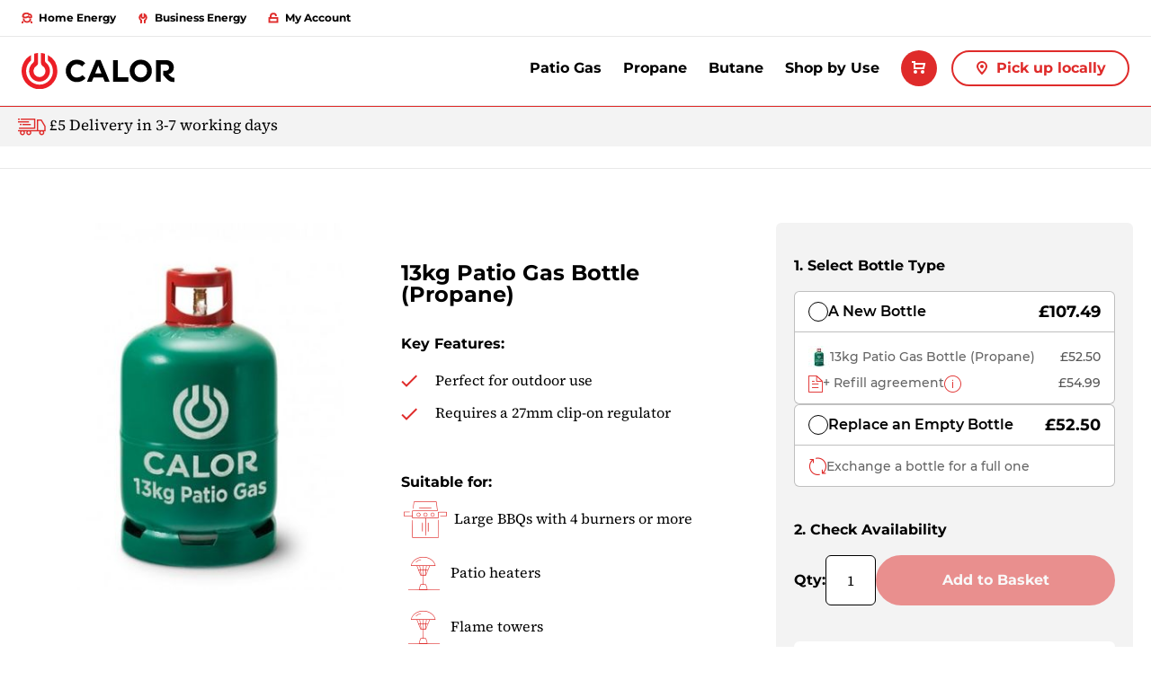

--- FILE ---
content_type: text/html; charset=UTF-8
request_url: https://shop.calor.co.uk/13kg-patio-gas-bottle.html
body_size: 22930
content:
<!doctype html>
<html lang="en">
    <head prefix="og: http://ogp.me/ns# fb: http://ogp.me/ns/fb# product: http://ogp.me/ns/product#">
        <script>
    var LOCALE = 'en\u002DGB';
    var BASE_URL = 'https\u003A\u002F\u002Fshop.calor.co.uk\u002F';
    var require = {
        'baseUrl': 'https\u003A\u002F\u002Fshop.calor.co.uk\u002Fstatic\u002Fversion1768379092\u002Ffrontend\u002Fcalor\u002Ftheme\u002Dfrontend\u002Dcalor\u002Fen_GB'
    };</script>        <meta charset="utf-8"/>
<meta name="title" content="13Kg Patio Gas Bottle | Propane BBQ Gas Bottles | Calor Shop"/>
<meta name="description" content="Shop Calor&#039;s 13kg Patio Gas Bottle. The perfect power source for larger BBQs &amp; patio heaters. Easy to connect &amp; always reliable. Buy online today!"/>
<meta name="keywords" content="patio gas, patio gas bottle, propane, propane gas bottle, 13kg gas bottle, calor gas bottle, propane patio bottle"/>
<meta name="robots" content="INDEX,FOLLOW"/>
<meta name="viewport" content="width=device-width, initial-scale=1"/>
<meta name="format-detection" content="telephone=no"/>
<title>13Kg Patio Gas Bottle | Propane BBQ Gas Bottles | Calor Shop</title>
<link rel="preload" as="style" href="/static/version1768379092/frontend/calor/theme-frontend-calor/en_GB/mage/calendar.min.css" />
<link rel="preload" as="style" href="/static/version1768379092/frontend/calor/theme-frontend-calor/en_GB/jquery/uppy/dist/uppy-custom.min.css" />
<link rel="preload" as="style" href="/static/version1768379092/frontend/calor/theme-frontend-calor/en_GB/Amasty_LibSwiperJs/vendor/swiper/swiper.min.css" />
<link rel="preload" as="style" href="/static/version1768379092/frontend/calor/theme-frontend-calor/en_GB/StripeIntegration_Payments/css/wallets.min.css" />
<link rel="preload" as="style" href="/static/version1768379092/frontend/calor/theme-frontend-calor/en_GB/Trustpilot_Reviews/css/trustpilot.min.css" />
<link rel="preload" as="style" href="/static/version1768379092/frontend/calor/theme-frontend-calor/en_GB/mage/gallery/gallery.min.css" />
<link rel="preload" as="style" href="/static/version1768379092/frontend/calor/theme-frontend-calor/en_GB/css/styles-m.min.css" />
<link rel="preload" as="style" href="/static/version1768379092/frontend/calor/theme-frontend-calor/en_GB/Amasty_ShopbyBase/css/chosen/chosen.min.css" />
<link rel="preload" as="style" href="/static/version1768379092/frontend/calor/theme-frontend-calor/en_GB/slick/slick.min.css" />
<link rel="preload" as="style" href="/static/version1768379092/frontend/calor/theme-frontend-calor/en_GB/css/styles-l.min.css" />
<link rel="preload" as="style" href="/static/version1768379092/frontend/calor/theme-frontend-calor/en_GB/css/print.min.css" />
<link rel="preload" as="script" href="/static/version1768379092/frontend/calor/theme-frontend-calor/en_GB/requirejs/require.min.js" />
<link rel="preload" as="script" href="/static/version1768379092/frontend/calor/theme-frontend-calor/en_GB/requirejs-min-resolver.min.js" />
<link rel="preload" as="script" href="/static/version1768379092/frontend/calor/theme-frontend-calor/en_GB/mage/requirejs/mixins.min.js" />
<link rel="preload" as="script" href="/static/version1768379092/frontend/calor/theme-frontend-calor/en_GB/requirejs-config.min.js" />
<link rel="preload" as="script" href="/static/version1768379092/frontend/calor/theme-frontend-calor/en_GB/Magento_Theme/js/evidon-cookie-script.min.js" />
<link rel="preload" as="script" href="/static/version1768379092/frontend/calor/theme-frontend-calor/en_GB/js/main.min.js" />
<link rel="preload" as="script" href="/static/version1768379092/frontend/calor/theme-frontend-calor/en_GB/Amasty_Faq/js/section/product-url.min.js" />
<link rel="preload" as="script" href="//widget.trustpilot.com/bootstrap/v5/tp.widget.bootstrap.min.js" />
<link  rel="stylesheet" type="text/css"  media="all" href="https://shop.calor.co.uk/static/version1768379092/frontend/calor/theme-frontend-calor/en_GB/mage/calendar.min.css" />
<link  rel="stylesheet" type="text/css"  media="all" href="https://shop.calor.co.uk/static/version1768379092/frontend/calor/theme-frontend-calor/en_GB/jquery/uppy/dist/uppy-custom.min.css" />
<link  rel="stylesheet" type="text/css"  media="all" href="https://shop.calor.co.uk/static/version1768379092/frontend/calor/theme-frontend-calor/en_GB/Amasty_LibSwiperJs/vendor/swiper/swiper.min.css" />
<link  rel="stylesheet" type="text/css"  media="all" href="https://shop.calor.co.uk/static/version1768379092/frontend/calor/theme-frontend-calor/en_GB/StripeIntegration_Payments/css/wallets.min.css" />
<link  rel="stylesheet" type="text/css"  media="all" href="https://shop.calor.co.uk/static/version1768379092/frontend/calor/theme-frontend-calor/en_GB/Trustpilot_Reviews/css/trustpilot.min.css" />
<link  rel="stylesheet" type="text/css"  media="all" href="https://shop.calor.co.uk/static/version1768379092/frontend/calor/theme-frontend-calor/en_GB/mage/gallery/gallery.min.css" />
<link  rel="stylesheet" type="text/css"  rel="preload" href="https://shop.calor.co.uk/static/version1768379092/frontend/calor/theme-frontend-calor/en_GB/css/styles-m.min.css" />
<link  rel="stylesheet" type="text/css"  rel="preload" href="https://shop.calor.co.uk/static/version1768379092/frontend/calor/theme-frontend-calor/en_GB/Amasty_ShopbyBase/css/chosen/chosen.min.css" />
<link  rel="stylesheet" type="text/css"  rel="preload" href="https://shop.calor.co.uk/static/version1768379092/frontend/calor/theme-frontend-calor/en_GB/slick/slick.min.css" />
<link  rel="stylesheet" type="text/css"  media="screen and (min-width: 768px)" href="https://shop.calor.co.uk/static/version1768379092/frontend/calor/theme-frontend-calor/en_GB/css/styles-l.min.css" />
<link  rel="stylesheet" type="text/css"  media="print" href="https://shop.calor.co.uk/static/version1768379092/frontend/calor/theme-frontend-calor/en_GB/css/print.min.css" />
<script  type="text/javascript"  src="https://shop.calor.co.uk/static/version1768379092/frontend/calor/theme-frontend-calor/en_GB/requirejs/require.min.js"></script>
<script  type="text/javascript"  src="https://shop.calor.co.uk/static/version1768379092/frontend/calor/theme-frontend-calor/en_GB/requirejs-min-resolver.min.js"></script>
<script  type="text/javascript"  src="https://shop.calor.co.uk/static/version1768379092/frontend/calor/theme-frontend-calor/en_GB/mage/requirejs/mixins.min.js"></script>
<script  type="text/javascript"  src="https://shop.calor.co.uk/static/version1768379092/frontend/calor/theme-frontend-calor/en_GB/requirejs-config.min.js"></script>
<script  type="text/javascript"  src="https://shop.calor.co.uk/static/version1768379092/frontend/calor/theme-frontend-calor/en_GB/Magento_Theme/js/evidon-cookie-script.min.js"></script>
<script  type="text/javascript"  src="https://shop.calor.co.uk/static/version1768379092/frontend/calor/theme-frontend-calor/en_GB/js/main.min.js"></script>
<script  type="text/javascript"  src="https://shop.calor.co.uk/static/version1768379092/frontend/calor/theme-frontend-calor/en_GB/Amasty_Faq/js/section/product-url.min.js"></script>
<script  type="text/javascript"  async="async" src="//widget.trustpilot.com/bootstrap/v5/tp.widget.bootstrap.min.js"></script>
<link  rel="preload" href="https://shop.calor.co.uk/static/version1768379092/frontend/calor/theme-frontend-calor/en_GB/https://fonts.googleapis.com/css2?family=Roboto:wght@700" />
<link  rel="canonical" href="https://shop.calor.co.uk/13kg-patio-gas-bottle.html" />
<link  rel="icon" type="image/x-icon" href="https://shop.calor.co.uk/media/favicon/stores/1/white_logo.png" />
<link  rel="shortcut icon" type="image/x-icon" href="https://shop.calor.co.uk/media/favicon/stores/1/white_logo.png" />
<!-- Start VWO Async SmartCode -->
<link rel="preconnect" href="https://dev.visualwebsiteoptimizer.com" />
<script type='text/javascript' id='vwoCode'>
window._vwo_code || (function() {
var account_id=795439,
version=2.1,
settings_tolerance=2000,
hide_element='body',
hide_element_style = 'opacity:0 !important;filter:alpha(opacity=0) !important;background:none !important;transition:none !important;',
/* DO NOT EDIT BELOW THIS LINE */
f=false,w=window,d=document,v=d.querySelector('#vwoCode'),cK='_vwo_'+account_id+'_settings',cc={};try{var c=JSON.parse(localStorage.getItem('_vwo_'+account_id+'_config'));cc=c&&typeof c==='object'?c:{}}catch(e){}var stT=cc.stT==='session'?w.sessionStorage:w.localStorage;code={nonce:v&&v.nonce,use_existing_jquery:function(){return typeof use_existing_jquery!=='undefined'?use_existing_jquery:undefined},library_tolerance:function(){return typeof library_tolerance!=='undefined'?library_tolerance:undefined},settings_tolerance:function(){return cc.sT||settings_tolerance},hide_element_style:function(){return'{'+(cc.hES||hide_element_style)+'}'},hide_element:function(){if(performance.getEntriesByName('first-contentful-paint')[0]){return''}return typeof cc.hE==='string'?cc.hE:hide_element},getVersion:function(){return version},finish:function(e){if(!f){f=true;var t=d.getElementById('_vis_opt_path_hides');if(t)t.parentNode.removeChild(t);if(e)(new Image).src='https://dev.visualwebsiteoptimizer.com/ee.gif?a='+account_id+e}},finished:function(){return f},addScript:function(e){var t=d.createElement('script');t.type='text/javascript';if(e.src){t.src=e.src}else{t.text=e.text}v&&t.setAttribute('nonce',v.nonce);d.getElementsByTagName('head')[0].appendChild(t)},load:function(e,t){var n=this.getSettings(),i=d.createElement('script'),r=this;t=t||{};if(n){i.textContent=n;d.getElementsByTagName('head')[0].appendChild(i);if(!w.VWO||VWO.caE){stT.removeItem(cK);r.load(e)}}else{var o=new XMLHttpRequest;o.open('GET',e,true);o.withCredentials=!t.dSC;o.responseType=t.responseType||'text';o.onload=function(){if(t.onloadCb){return t.onloadCb(o,e)}if(o.status===200||o.status===304){_vwo_code.addScript({text:o.responseText})}else{_vwo_code.finish('&e=loading_failure:'+e)}};o.onerror=function(){if(t.onerrorCb){return t.onerrorCb(e)}_vwo_code.finish('&e=loading_failure:'+e)};o.send()}},getSettings:function(){try{var e=stT.getItem(cK);if(!e){return}e=JSON.parse(e);if(Date.now()>e.e){stT.removeItem(cK);return}return e.s}catch(e){return}},init:function(){if(d.URL.indexOf('__vwo_disable__')>-1)return;var e=this.settings_tolerance();w._vwo_settings_timer=setTimeout(function(){_vwo_code.finish();stT.removeItem(cK)},e);var t;if(this.hide_element()!=='body'){t=d.createElement('style');var n=this.hide_element(),i=n?n+this.hide_element_style():'',r=d.getElementsByTagName('head')[0];t.setAttribute('id','_vis_opt_path_hides');v&&t.setAttribute('nonce',v.nonce);t.setAttribute('type','text/css');if(t.styleSheet)t.styleSheet.cssText=i;else t.appendChild(d.createTextNode(i));r.appendChild(t)}else{t=d.getElementsByTagName('head')[0];var i=d.createElement('div');i.style.cssText='z-index: 2147483647 !important;position: fixed !important;left: 0 !important;top: 0 !important;width: 100% !important;height: 100% !important;background: white !important;';i.setAttribute('id','_vis_opt_path_hides');i.classList.add('_vis_hide_layer');t.parentNode.insertBefore(i,t.nextSibling)}var o=window._vis_opt_url||d.URL,s='https://dev.visualwebsiteoptimizer.com/j.php?a='+account_id+'&u='+encodeURIComponent(o)+'&vn='+version;if(w.location.search.indexOf('_vwo_xhr')!==-1){this.addScript({src:s})}else{this.load(s+'&x=true')}}};w._vwo_code=code;code.init();})();
</script>
<!-- End VWO Async SmartCode -->
<meta name="google-site-verification" content="74bffSq9HOMuCxe8qJ2tx667TFMlRiBTl62uWrjRJNU" />
<!-- Google Tag Manager -->

<script>(function(w,d,s,l,i){w[l]=w[l]||[];w[l].push({'gtm.start':
new Date().getTime(),event:'gtm.js'});var f=d.getElementsByTagName(s)[0],
j=d.createElement(s),dl=l!='dataLayer'?'&l='+l:'';j.async=true;j.src=
'https://www.googletagmanager.com/gtm.js?id='+i+dl;f.parentNode.insertBefore(j,f);
})(window,document,'script','dataLayer','GTM-K8C39T');</script>
<!-- End Google Tag Manager -->

 <style>
.product.description a, .product.overview a{
	color: #df2b2a;
}
.product.description a:hover, .product.overview a:hover{
	text-decoration: underline;
}

#product-price-2053, #product-price-2055, #product-price-2061, #product-price-2059 {
display: none;
}
.search-link{
display: none;
}
.breadcrumbs{
display: none;
}
.refill-or-replacement__options__option--no-bottle {
display: none;
}
.custom-reset-password{
display: none;
}
.calor_portal-account-login .custom-reset-password{
display: block;
}
.gas-bottle-notice small {
display: none;
}
.refill-or-replacement__refill__notices__notice.refill-or-replacement__refill__notices__notice--refill:after {
    content: 'Delivery may be refused and additional costs may apply if you do not provide the empty bottle indicated above for collection. ';
    font-weight: 700;
    font-size: 1.3em;
    color: #000;
}
.refill-or-replacement__refill__notices__notice p {
 display:none;
}

.evidon-banner {
      box-sizing: border-box;
}

.catalog-category-view .unavailable {
    display:none;
}

.evidon-banner-title {
font-size: 1.3em!important;
}

.evidon-banner-message, .evidon-banner-optionbutton, .evidon-banner-acceptbutton {
font-size: 1em!important;
}

.evidon-banner-message a {
color:#df2b2a;
}

.catalog-category-view .price-box .price-container {
    display: none;
}
.block.block-reorder {
display:none;
}
</style>            <script type="text/x-magento-init">
        {
            "*": {
                "Magento_PageCache/js/form-key-provider": {
                    "isPaginationCacheEnabled":
                        0                }
            }
        }
    </script>

<script nonce="cW9nYWh6NWprYnR5bDZvaWYwNmppMHFmOHh6eXhrYjg=">
    window.YIREO_GOOGLETAGMANAGER2_ENABLED = true;
    (function (events) {
        const initYireoGoogleTagManager2 = function () {
            events.forEach(function (eventType) {
                window.removeEventListener(eventType, initYireoGoogleTagManager2);
            });

                        (function (w, d, s, l, i) {
                w[l] = w[l] || [];
                w[l].push({'gtm.start': new Date().getTime(), event: 'gtm.js'});
                var f = d.getElementsByTagName(s)[0],
                    j = d.createElement(s),
                    dl = l != 'dataLayer' ? '&l=' + l : '';
                j.async = true;
                j.src = 'https\u003A\u002F\u002Fwww.googletagmanager.com' + '/gtm.js?id=' + i + dl;
                f.parentNode.insertBefore(j, f);
            })(window, document, 'script', 'dataLayer', 'GTM\u002DK8C39T');
                    };

        events.forEach(function (eventType) {
            window.addEventListener(eventType, initYireoGoogleTagManager2, {once: true, passive: true})
        });
    })(['load', 'keydown', 'mouseover', 'scroll', 'touchstart', 'wheel']);

    </script>

<meta property="og:type" content="product" />
<meta property="og:title"
      content="13kg&#x20;Patio&#x20;Gas&#x20;Bottle&#x20;&#x28;Propane&#x29;" />
<meta property="og:image"
      content="https://shop.calor.co.uk/media/catalog/product/cache/656cce3d4bcd0d6152a28d59d49488b5/c/y/cylinder_patio_13kg_1.jpg" />
<meta property="og:description"
      content="Key&#x20;Features&#x3A;&#x0D;&#x0A;&#x0D;&#x0A;&#x20;&#x20;&#x20;&#x20;&#x20;&#x20;&#x20;&#x20;&#x20;&#x20;&#x20;&#x20;Perfect&#x20;for&#x20;outdoor&#x20;use&#x0D;&#x0A;&#x20;&#x20;&#x20;&#x20;&#x20;&#x20;&#x20;&#x20;&#x20;&#x20;&#x20;&#x20;Requires&#x20;a&#x20;27mm&#x20;clip-on&#x20;regulator&#x0D;&#x0A;&#x0D;&#x0A;&#x0D;&#x0A;Suitable&#x20;for&#x3A;&#x0D;&#x0A;&#x20;Large&#x20;BBQs&#x20;with&#x20;4&#x20;burners&#x20;or&#x20;more&#x0D;&#x0A;&#x20;Patio&#x20;heaters&#x0D;&#x0A;&#x20;Flame&#x20;towers" />
<meta property="og:url" content="https://shop.calor.co.uk/13kg-patio-gas-bottle.html" />
    <meta property="product:price:amount" content="52.5"/>
    <meta property="product:price:currency"
      content="GBP"/>
    </head>
    <body data-container="body"
          data-mage-init='{"loaderAjax": {}, "loader": { "icon": "https://shop.calor.co.uk/static/version1768379092/frontend/calor/theme-frontend-calor/en_GB/images/loader-2.gif"}}'
        id="html-body" itemtype="http://schema.org/Product" itemscope="itemscope" class="catalog-product-view product-13kg-patio-gas-bottle categorypath-gas-bottles-patio-gas-bottles category-patio-gas-bottles page-layout-2columns-right">
        
<script type="text/x-magento-init">
    {
        "*": {
            "Magento_PageBuilder/js/widget-initializer": {
                "config": {"[data-content-type=\"slider\"][data-appearance=\"default\"]":{"Magento_PageBuilder\/js\/content-type\/slider\/appearance\/default\/widget":false},"[data-content-type=\"map\"]":{"Magento_PageBuilder\/js\/content-type\/map\/appearance\/default\/widget":false},"[data-content-type=\"row\"]":{"Magento_PageBuilder\/js\/content-type\/row\/appearance\/default\/widget":false},"[data-content-type=\"tabs\"]":{"Magento_PageBuilder\/js\/content-type\/tabs\/appearance\/default\/widget":false},"[data-content-type=\"slide\"]":{"Magento_PageBuilder\/js\/content-type\/slide\/appearance\/default\/widget":{"buttonSelector":".pagebuilder-slide-button","showOverlay":"hover","dataRole":"slide"}},"[data-content-type=\"banner\"]":{"Magento_PageBuilder\/js\/content-type\/banner\/appearance\/default\/widget":{"buttonSelector":".pagebuilder-banner-button","showOverlay":"hover","dataRole":"banner"}},"[data-content-type=\"buttons\"]":{"Magento_PageBuilder\/js\/content-type\/buttons\/appearance\/inline\/widget":false},"[data-content-type=\"products\"][data-appearance=\"carousel\"]":{"Magento_PageBuilder\/js\/content-type\/products\/appearance\/carousel\/widget":false},"[data-content-type=\"dotdigitalgroup_form\"]":{"Dotdigitalgroup_PageBuilder\/js\/content-type\/dotdigitalgroup-form\/appearance\/default\/widget":false}},
                "breakpoints": {"desktop":{"label":"Desktop","stage":true,"default":true,"class":"desktop-switcher","icon":"Magento_PageBuilder::css\/images\/switcher\/switcher-desktop.svg","conditions":{"min-width":"1024px"},"options":{"products":{"default":{"slidesToShow":"5"}}}},"tablet":{"conditions":{"max-width":"1024px","min-width":"768px"},"options":{"products":{"default":{"slidesToShow":"4"},"continuous":{"slidesToShow":"3"}}}},"mobile":{"label":"Mobile","stage":true,"class":"mobile-switcher","icon":"Magento_PageBuilder::css\/images\/switcher\/switcher-mobile.svg","media":"only screen and (max-width: 768px)","conditions":{"max-width":"768px","min-width":"640px"},"options":{"products":{"default":{"slidesToShow":"3"}}}},"mobile-small":{"conditions":{"max-width":"640px"},"options":{"products":{"default":{"slidesToShow":"2"},"continuous":{"slidesToShow":"1"}}}}}            }
        }
    }
</script>

<div class="cookie-status-message" id="cookie-status">
    The store will not work correctly when cookies are disabled.</div>
<script type="text&#x2F;javascript">document.querySelector("#cookie-status").style.display = "none";</script>
<script type="text/x-magento-init">
    {
        "*": {
            "cookieStatus": {}
        }
    }
</script>

<script type="text/x-magento-init">
    {
        "*": {
            "mage/cookies": {
                "expires": null,
                "path": "\u002F",
                "domain": ".calor.co.uk",
                "secure": true,
                "lifetime": "86400"
            }
        }
    }
</script>
    <noscript>
        <div class="message global noscript">
            <div class="content">
                <p>
                    <strong>JavaScript seems to be disabled in your browser.</strong>
                    <span>
                        For the best experience on our site, be sure to turn on Javascript in your browser.                    </span>
                </p>
            </div>
        </div>
    </noscript>

<script>
    window.cookiesConfig = window.cookiesConfig || {};
    window.cookiesConfig.secure = true;
</script><script>    require.config({
        map: {
            '*': {
                wysiwygAdapter: 'mage/adminhtml/wysiwyg/tiny_mce/tinymceAdapter'
            }
        }
    });</script><script>    require.config({
        paths: {
            googleMaps: 'https\u003A\u002F\u002Fmaps.googleapis.com\u002Fmaps\u002Fapi\u002Fjs\u003Fv\u003D3.53\u0026key\u003D'
        },
        config: {
            'Magento_PageBuilder/js/utils/map': {
                style: '',
            },
            'Magento_PageBuilder/js/content-type/map/preview': {
                apiKey: '',
                apiKeyErrorMessage: 'You\u0020must\u0020provide\u0020a\u0020valid\u0020\u003Ca\u0020href\u003D\u0027https\u003A\u002F\u002Fshop.calor.co.uk\u002Fadminhtml\u002Fsystem_config\u002Fedit\u002Fsection\u002Fcms\u002F\u0023cms_pagebuilder\u0027\u0020target\u003D\u0027_blank\u0027\u003EGoogle\u0020Maps\u0020API\u0020key\u003C\u002Fa\u003E\u0020to\u0020use\u0020a\u0020map.'
            },
            'Magento_PageBuilder/js/form/element/map': {
                apiKey: '',
                apiKeyErrorMessage: 'You\u0020must\u0020provide\u0020a\u0020valid\u0020\u003Ca\u0020href\u003D\u0027https\u003A\u002F\u002Fshop.calor.co.uk\u002Fadminhtml\u002Fsystem_config\u002Fedit\u002Fsection\u002Fcms\u002F\u0023cms_pagebuilder\u0027\u0020target\u003D\u0027_blank\u0027\u003EGoogle\u0020Maps\u0020API\u0020key\u003C\u002Fa\u003E\u0020to\u0020use\u0020a\u0020map.'
            },
        }
    });</script><script>
    require.config({
        shim: {
            'Magento_PageBuilder/js/utils/map': {
                deps: ['googleMaps']
            }
        }
    });</script>

    <script type="text/x-magento-init">
        {
            "*": {
                "Dotdigitalgroup_Email/js/trackingCode": "//r1-t.trackedlink.net/_dmpt"
            }
        }
    </script>
<noscript><iframe src="https://www.googletagmanager.com/ns.html?id=GTM-K8C39T" height="0" width="0" style="display:none;visibility:hidden"></iframe></noscript>
<div class="page-wrapper"><header class="page-header"><div class="panel wrapper"><div class="panel header"><ul class="header links"><li><a href="https://shop.calor.co.uk/customer/account/" id="idmx4AHhOQ" >My Account</a></li><li class="search-link"><a href="#" class="icon">Search</a></li>
<li class="home"><a href="https://www.calor.co.uk/" class="home icon">Home</a></li>
<li class="close-mobile-nav"><a href="#"></a></li>
<div data-content-type="html" data-appearance="default" data-element="main" data-decoded="true"><li class="hide-mobile ml-0"><a href="https://www.calor.co.uk/home-energy" class="fund icon" target="_blank"> Home Energy </a></li>
<li class="hide-mobile"><a href="https://www.calor.co.uk/business-energy" class="installer icon"> Business Energy </a></li>
<li class="hide-mobile right"><!--<a href="https://www.calor.co.uk/help-and-support" class="help icon">Help and Support</a>--></li>



</div></ul><a class="action skip contentarea"
   href="#contentarea">
    <span>
        Skip to Content    </span>
</a>
</div></div><div class="header content"><span data-action="toggle-nav" class="action nav-toggle"><span>Toggle Nav</span></span>
<a
    class="logo"
    href="https://shop.calor.co.uk/"
    title=""
    aria-label="store logo">
    <img src="https://shop.calor.co.uk/static/version1768379092/frontend/calor/theme-frontend-calor/en_GB/images/logo.svg"
         title=""
         alt=""
        width="170"            />
</a>
<div data-content-type="html" data-appearance="default" data-element="main" data-decoded="true"><a class="button find-retailer" href="https://www.calor.co.uk/gas-bottles/retailers"><svg focusable="false" aria-hidden="true" width="16" height="16" viewBox="0 0 16 16"><path d="M13 6c0 2.761-5 8-5 8S3 8.761 3 6a5 5 0 0 1 10 0z" fill="none" stroke="#000" stroke-miterlimit="10" stroke-width="2"></path><circle cx="8" cy="6" r="1" fill="none" stroke="#000" stroke-miterlimit="10" stroke-width="2"></circle></svg><span>Pick up locally</span></a></div><div class="block block-search">
    <div class="block block-title"><strong>Search</strong></div>
    <div class="block block-content">
        <form class="form minisearch" id="search_mini_form" action="https://shop.calor.co.uk/catalogsearch/result/"
              method="get">
            <div class="field search">
                <label class="label" for="search" data-role="minisearch-label">
                    <span>Search</span>
                </label>
                <div class="control">
                    <input id="search"
                           data-mage-init='{"quickSearch":{
                                "formSelector":"#search_mini_form",
                                "url":"https://shop.calor.co.uk/search/ajax/suggest/",
                                "destinationSelector":"#search_autocomplete",
                                "minSearchLength":"3"}
                           }'
                           type="text"
                           name="q"
                           value=""
                           placeholder="Search&#x20;entire&#x20;store&#x20;here..."
                           class="input-text"
                           maxlength="128"
                           role="combobox"
                           aria-haspopup="false"
                           aria-autocomplete="both"
                           autocomplete="off"
                           aria-expanded="false"/>
                    <div id="search_autocomplete" class="search-autocomplete"></div>
                    <div class="nested">
    <a class="action advanced" href="https://shop.calor.co.uk/catalogsearch/advanced/" data-action="advanced-search">
        Advanced Search    </a>
</div>
                </div>
            </div>
            <div class="actions">
                <button type="submit"
                        title="Search"
                        class="action search"
                        aria-label="Search"
                >
                    <span>Search</span>
                </button>
            </div>
        </form>
    </div>
</div>

<script type="text/x-magento-init">
        {
            "*": {
                "Magento_Search/js/search-popup": {

                }
            }
        }

</script>

<div data-block="minicart" class="minicart-wrapper">
    <a class="action showcart" href="https://shop.calor.co.uk/checkout/cart/"
       data-bind="scope: 'minicart_content'">
        <span class="text">My Basket</span>
        <span class="counter qty empty"
              data-bind="css: { empty: !!getCartParam('summary_count') == false && !isLoading() }, blockLoader: isLoading">
            <span class="counter-number"><!-- ko text: getCartParam('summary_count') --><!-- /ko --></span>
            <span class="counter-label">
            <!-- ko if: getCartParam('summary_count') -->
                <!-- ko text: getCartParam('summary_count') --><!-- /ko -->
                <!-- ko i18n: 'items' --><!-- /ko -->
                <!-- /ko -->
            </span>
        </span>
    </a>
    <script>
        require(['jquery'], function ($) {
            $('a.action.showcart').click(function () {
                $(document.body).trigger('processStart');
            });
        });
    </script>
    <script>
        window.checkout = {"shoppingCartUrl":"https:\/\/shop.calor.co.uk\/checkout\/cart\/","checkoutUrl":"https:\/\/shop.calor.co.uk\/checkout\/","updateItemQtyUrl":"https:\/\/shop.calor.co.uk\/checkout\/sidebar\/updateItemQty\/","removeItemUrl":"https:\/\/shop.calor.co.uk\/checkout\/sidebar\/removeItem\/","imageTemplate":"Magento_Catalog\/product\/image_with_borders","baseUrl":"https:\/\/shop.calor.co.uk\/","minicartMaxItemsVisible":5,"websiteId":"1","maxItemsToDisplay":10,"storeId":"1","storeGroupId":"1","customerLoginUrl":"https:\/\/shop.calor.co.uk\/customer\/account\/login\/referer\/aHR0cHM6Ly9zaG9wLmNhbG9yLmNvLnVrLzEza2ctcGF0aW8tZ2FzLWJvdHRsZS5odG1s\/","isRedirectRequired":false,"autocomplete":"off","captcha":{"user_login":{"isCaseSensitive":false,"imageHeight":50,"imageSrc":"","refreshUrl":"https:\/\/shop.calor.co.uk\/captcha\/refresh\/","isRequired":false,"timestamp":1769125731}}};
    </script>
    <script type="text/x-magento-init">
    {
        "[data-block='minicart']": {
            "Magento_Ui/js/core/app": {"components":{"minicart_content":{"children":{"subtotal.container":{"children":{"subtotal":{"children":{"subtotal.totals":{"config":{"display_cart_subtotal_incl_tax":1,"display_cart_subtotal_excl_tax":0,"template":"Magento_Tax\/checkout\/minicart\/subtotal\/totals"},"children":{"subtotal.totals.msrp":{"component":"Magento_Msrp\/js\/view\/checkout\/minicart\/subtotal\/totals","config":{"displayArea":"minicart-subtotal-hidden","template":"Magento_Msrp\/checkout\/minicart\/subtotal\/totals"}}},"component":"Magento_Tax\/js\/view\/checkout\/minicart\/subtotal\/totals"}},"component":"uiComponent","config":{"template":"Magento_Checkout\/minicart\/subtotal"}},"payment_method_messaging_element_minicart":{"component":"StripeIntegration_Payments\/js\/view\/checkout\/cart\/payment_method_messaging_element_minicart","config":{"template":"StripeIntegration_Payments\/checkout\/cart\/payment_method_messaging_element_minicart","selector":"payment-method-messaging-element-minicart"}}},"component":"uiComponent","config":{"displayArea":"subtotalContainer"}},"item.renderer":{"component":"Magento_Checkout\/js\/view\/cart-item-renderer","config":{"displayArea":"defaultRenderer","template":"Calor_CylinderRefillAgreement\/minicart\/item\/default"},"children":{"item.image":{"component":"Magento_Catalog\/js\/view\/image","config":{"template":"Magento_Catalog\/product\/image","displayArea":"itemImage"}},"checkout.cart.item.price.sidebar":{"component":"uiComponent","config":{"template":"Magento_Checkout\/minicart\/item\/price","displayArea":"priceSidebar"}}},"cra_product_sku":{"small_butane":"803-sb","medium_butane":"803-mb","large_butane":"803-lb","small_propane":"803-sp","large_propane":"803-lp","small_patio":"803-spa","large_patio":"803-lpa"}},"extra_info":{"component":"uiComponent","config":{"displayArea":"extraInfo"}},"promotion":{"component":"uiComponent","config":{"displayArea":"promotion"}}},"config":{"itemRenderer":{"default":"defaultRenderer","simple":"defaultRenderer","virtual":"defaultRenderer"},"template":"Magento_Checkout\/minicart\/content"},"component":"Magento_Checkout\/js\/view\/minicart"}},"types":[]}        },
        "*": {
            "Magento_Ui/js/block-loader": "https\u003A\u002F\u002Fshop.calor.co.uk\u002Fstatic\u002Fversion1768379092\u002Ffrontend\u002Fcalor\u002Ftheme\u002Dfrontend\u002Dcalor\u002Fen_GB\u002Fimages\u002Floader\u002D1.gif"
        }
    }

    </script>
</div>


    <div class="sections nav-sections">
                <div class="section-items nav-sections-items"
             data-mage-init='{"tabs":{"openedState":"active"}}'>
                                            <div class="section-item-content nav-sections-item-content"
                     id="store.menu"
                     data-role="content">
                            <nav class="main_menu">
        <ul class="main_menu__list">
                                            <li class="main_menu__item top-level">
                    
<a
    href="https://shop.calor.co.uk/gas-bottles/patio-gas-bottles.html"
    class="main_menu__link"
     data-menu="menu-329">
    Patio Gas</a>

                                    </li>
                                            <li class="main_menu__item top-level">
                    
<a
    href="https://shop.calor.co.uk/gas-bottles/propane-gas-bottles.html"
    class="main_menu__link"
     data-menu="menu-330">
    Propane</a>

                                    </li>
                                            <li class="main_menu__item top-level">
                    
<a
    href="https://shop.calor.co.uk/gas-bottles/butane-gas-bottles.html"
    class="main_menu__link"
     data-menu="menu-331">
    Butane</a>

                                    </li>
                                            <li class="main_menu__item main_menu__item--parent top-level">
                        <a
        href="https://shop.calor.co.uk/gas-bottles.html"
        data-menu="menu-165" class="main_menu__link" target="_blank" rel="noopener"    >
        Shop by Use    </a>

                            <ul class="main_menu__inner-list main_menu__inner-list--level1" data-menu="menu-165">
        <li class="back">
            <strong>back</strong>
        </li>
                                <li class="main_menu__inner-item main_menu__inner-item--level1 main_menu__inner-item--parent">
                <div data-menu="menu-166" class="main_menu__inner-link"></div>
                        <ul class="main_menu__inner-list main_menu__inner-list--level2" data-menu="menu-166">
        <li class="back">
            <strong>back</strong>
        </li>
                                <li class="main_menu__inner-item main_menu__inner-item--level2 location">
                    <a
        href="https://www.calor.co.uk/gas-bottles/retailers"
        data-menu="menu-167" class="main_menu__inner-link"    >
        Find a Retailer    </a>

                            </li>
                                <li class="main_menu__inner-item main_menu__inner-item--level2 bottles">
                    <a
        href="https://www.calor.co.uk/gas-bottles/which-bottle-do-i-need"
        data-menu="menu-202" class="main_menu__inner-link"    >
        Which Gas Bottle Do I Need?    </a>

                            </li>
            </ul>
            </li>
                                <li class="main_menu__inner-item main_menu__inner-item--level1 main_menu__inner-item--parent">
                <div data-menu="menu-168" class="main_menu__inner-link"></div>
                        <ul class="main_menu__inner-list main_menu__inner-list--level2" data-menu="menu-168">
        <li class="back">
            <strong>back</strong>
        </li>
                                <li class="main_menu__inner-item main_menu__inner-item--level2">
                
<a
    href="https://shop.calor.co.uk/gas-bottles.html"
    class="main_menu__inner-link"
     data-menu="menu-169">
    Shop All Gas Bottles</a>

                            </li>
                                <li class="main_menu__inner-item main_menu__inner-item--level2">
                    <a
        href="https://shop.calor.co.uk/gas-bottles.html?cylinder_usage=5648"
        data-menu="menu-170" class="main_menu__inner-link"    >
        BBQs    </a>

                            </li>
                                <li class="main_menu__inner-item main_menu__inner-item--level2">
                    <a
        href="https://shop.calor.co.uk/gas-bottles.html?cylinder_usage=5649"
        data-menu="menu-171" class="main_menu__inner-link"    >
        Patio Heaters    </a>

                            </li>
                                <li class="main_menu__inner-item main_menu__inner-item--level2">
                    <a
        href="https://shop.calor.co.uk/gas-bottles.html?cylinder_usage=5650"
        data-menu="menu-291" class="main_menu__inner-link"    >
        Indoor Heaters    </a>

                            </li>
                                <li class="main_menu__inner-item main_menu__inner-item--level2">
                    <a
        href="https://shop.calor.co.uk/gas-bottles.html?cylinder_usage=5652"
        data-menu="menu-318" class="main_menu__inner-link"    >
        Caravans &amp; Motorhomes    </a>

                            </li>
                                <li class="main_menu__inner-item main_menu__inner-item--level2">
                    <a
        href="https://shop.calor.co.uk/gas-bottles.html?cylinder_usage=5654"
        data-menu="menu-332" class="main_menu__inner-link"    >
        Commercial Use    </a>

                            </li>
            </ul>
            </li>
            </ul>
                </li>
                                            <li class="main_menu__item mobile-link top-level">
                        <a
        href="https://www.calor.co.uk/home-energy"
        data-menu="menu-280" class="main_menu__link"    >
        Home Energy    </a>

                                    </li>
                                            <li class="main_menu__item mobile-link top-level">
                        <a
        href="https://www.calor.co.uk/business-energy"
        data-menu="menu-201" class="main_menu__link"    >
        Business Energy    </a>

                                    </li>
                    </ul>
    </nav>
                </div>
                                            <div class="section-item-content nav-sections-item-content"
                     id="store.links"
                     data-role="content">
                    <!-- Account links -->                </div>
                                    </div>
    </div>
</div></header><div class="promo-message"><div data-content-type="html" data-appearance="default" data-element="main" data-decoded="true"><div style="background-color: #f3f3f3; min-height: 44px; border-top: 1px solid #df2b2a;">
<ul data-mage-init="{&quot;promoScroll&quot;:{}}">
<li style="text-align: center; color: #000;"><i class="icon-calor-truck red-icon"></i> £5 Delivery in 3-7 working days</li>
<li style="text-align: center;"><div class="trustpilot-widget" data-locale="en-GB" data-template-id="5406e65db0d04a09e042d5fc" data-businessunit-id="4bec2ff200006400050b3aee" data-style-height="28px" data-style-width="100%">
<a href="https://uk.trustpilot.com/review/www.calor.co.uk" target="_blank" rel="noopener">Trustpilot</a>
</div></li>
</ul>
</div></div></div><main id="maincontent" class="page-main"><div class="alert-banner-wrapper"><div id="alert-banner-wrapper" class="alert-banner-wrapper">
    <div class="alert-banner">
        <div class="alert-banner-text">
                    </div>
    </div>
</div>
</div><a id="contentarea" tabindex="-1"></a>
<div class="page messages"><div data-placeholder="messages"></div>
<div data-bind="scope: 'messages'">
    <!-- ko if: cookieMessagesObservable() && cookieMessagesObservable().length > 0 -->
    <div aria-atomic="true" role="alert" class="messages" data-bind="foreach: {
        data: cookieMessagesObservable(), as: 'message'
    }">
        <div data-bind="attr: {
            class: 'message-' + message.type + ' ' + message.type + ' message',
            'data-ui-id': 'message-' + message.type
        }">
            <div data-bind="html: $parent.prepareMessageForHtml(message.text)"></div>
        </div>
    </div>
    <!-- /ko -->

    <div aria-atomic="true" role="alert" class="messages" data-bind="foreach: {
        data: messages().messages, as: 'message'
    }, afterRender: purgeMessages">
        <div data-bind="attr: {
            class: 'message-' + message.type + ' ' + message.type + ' message',
            'data-ui-id': 'message-' + message.type
        }">
            <div data-bind="html: $parent.prepareMessageForHtml(message.text)"></div>
        </div>
    </div>
</div>

<script type="text/x-magento-init">
    {
        "*": {
            "Magento_Ui/js/core/app": {
                "components": {
                        "messages": {
                            "component": "Magento_Theme/js/view/messages"
                        }
                    }
                }
            }
    }
</script>
</div><div class="columns"><div class="sticky-content-wrapper"><div class="column main"><input name="form_key" type="hidden" value="P7sFSUGIbqYgYyYU" /><div id="authenticationPopup" data-bind="scope:'authenticationPopup', style: {display: 'none'}">
        <script>window.authenticationPopup = {"autocomplete":"off","customerRegisterUrl":"https:\/\/shop.calor.co.uk\/customer\/account\/create\/","customerForgotPasswordUrl":"https:\/\/shop.calor.co.uk\/customer\/account\/forgotpassword\/","baseUrl":"https:\/\/shop.calor.co.uk\/","customerLoginUrl":"https:\/\/shop.calor.co.uk\/customer\/ajax\/login\/"}</script>    <!-- ko template: getTemplate() --><!-- /ko -->
        <script type="text/x-magento-init">
        {
            "#authenticationPopup": {
                "Magento_Ui/js/core/app": {"components":{"authenticationPopup":{"component":"Magento_Customer\/js\/view\/authentication-popup","children":{"messages":{"component":"Magento_Ui\/js\/view\/messages","displayArea":"messages"},"captcha":{"component":"Magento_Captcha\/js\/view\/checkout\/loginCaptcha","displayArea":"additional-login-form-fields","formId":"user_login","configSource":"checkout"},"recaptcha":{"component":"Magento_ReCaptchaFrontendUi\/js\/reCaptcha","displayArea":"additional-login-form-fields","reCaptchaId":"recaptcha-popup-login","settings":{"rendering":{"sitekey":"6Lc8S4MUAAAAAChumPZsRfxDuzVx7JlzmEoAOCfc","badge":"inline","size":"invisible","theme":"light","hl":""},"invisible":true}}}}}}            },
            "*": {
                "Magento_Ui/js/block-loader": "https\u003A\u002F\u002Fshop.calor.co.uk\u002Fstatic\u002Fversion1768379092\u002Ffrontend\u002Fcalor\u002Ftheme\u002Dfrontend\u002Dcalor\u002Fen_GB\u002Fimages\u002Floader\u002D1.gif"
                            }
        }
    </script>
</div>
<script type="text/x-magento-init">
    {
        "*": {
            "Magento_Customer/js/section-config": {
                "sections": {"stores\/store\/switch":["*"],"stores\/store\/switchrequest":["*"],"directory\/currency\/switch":["*"],"*":["messages"],"customer\/account\/logout":["*","recently_viewed_product","recently_compared_product","persistent"],"customer\/account\/loginpost":["*"],"customer\/account\/createpost":["*"],"customer\/account\/editpost":["*"],"customer\/ajax\/login":["checkout-data","cart","captcha"],"catalog\/product_compare\/add":["compare-products"],"catalog\/product_compare\/remove":["compare-products"],"catalog\/product_compare\/clear":["compare-products"],"sales\/guest\/reorder":["cart"],"sales\/order\/reorder":["cart"],"checkout\/cart\/add":["cart","directory-data"],"checkout\/cart\/delete":["cart"],"checkout\/cart\/updatepost":["cart"],"checkout\/cart\/updateitemoptions":["cart"],"checkout\/cart\/couponpost":["cart"],"checkout\/cart\/estimatepost":["cart"],"checkout\/cart\/estimateupdatepost":["cart"],"checkout\/onepage\/saveorder":["cart","checkout-data","last-ordered-items"],"checkout\/sidebar\/removeitem":["cart"],"checkout\/sidebar\/updateitemqty":["cart"],"rest\/*\/v1\/carts\/*\/payment-information":["cart","last-ordered-items","captcha","instant-purchase"],"rest\/*\/v1\/guest-carts\/*\/payment-information":["cart","captcha"],"rest\/*\/v1\/guest-carts\/*\/selected-payment-method":["cart","checkout-data"],"rest\/*\/v1\/carts\/*\/selected-payment-method":["cart","checkout-data","instant-purchase"],"customer\/address\/*":["instant-purchase"],"customer\/account\/*":["instant-purchase"],"vault\/cards\/deleteaction":["instant-purchase"],"multishipping\/checkout\/overviewpost":["cart"],"paypal\/express\/placeorder":["cart","checkout-data"],"paypal\/payflowexpress\/placeorder":["cart","checkout-data"],"paypal\/express\/onauthorization":["cart","checkout-data"],"persistent\/index\/unsetcookie":["persistent"],"review\/product\/post":["review"],"paymentservicespaypal\/smartbuttons\/placeorder":["cart","checkout-data"],"paymentservicespaypal\/smartbuttons\/cancel":["cart","checkout-data"],"wishlist\/index\/add":["wishlist","customer"],"wishlist\/index\/remove":["wishlist"],"wishlist\/index\/updateitemoptions":["wishlist"],"wishlist\/index\/update":["wishlist"],"wishlist\/index\/cart":["wishlist","cart"],"wishlist\/index\/fromcart":["wishlist","cart"],"wishlist\/index\/allcart":["wishlist","cart"],"wishlist\/shared\/allcart":["wishlist","cart"],"wishlist\/shared\/cart":["cart"],"faq\/index\/save":["faq"],"catalog\/product\/view":["postcode_section"],"braintree\/paypal\/placeorder":["cart","checkout-data"],"braintree\/googlepay\/placeorder":["cart","checkout-data"],"checkout\/index\/index":["gtm-checkout"],"checkout\/onepage\/success":["gtm-checkout"]},
                "clientSideSections": ["checkout-data","cart-data","faq_product","chatData"],
                "baseUrls": ["https:\/\/shop.calor.co.uk\/"],
                "sectionNames": ["messages","customer","compare-products","last-ordered-items","cart","directory-data","captcha","instant-purchase","loggedAsCustomer","persistent","review","payments","wishlist","faq","postcode_section","chatData","gtm-checkout","recently_viewed_product","recently_compared_product","product_data_storage","paypal-billing-agreement"]            }
        }
    }
</script>
<script type="text/x-magento-init">
    {
        "*": {
            "Magento_Customer/js/customer-data": {
                "sectionLoadUrl": "https\u003A\u002F\u002Fshop.calor.co.uk\u002Fcustomer\u002Fsection\u002Fload\u002F",
                "expirableSectionLifetime": 60,
                "expirableSectionNames": ["cart","persistent"],
                "cookieLifeTime": "86400",
                "cookieDomain": "calor.co.uk",
                "updateSessionUrl": "https\u003A\u002F\u002Fshop.calor.co.uk\u002Fcustomer\u002Faccount\u002FupdateSession\u002F",
                "isLoggedIn": ""
            }
        }
    }
</script>
<script type="text/x-magento-init">
    {
        "*": {
            "Magento_Customer/js/invalidation-processor": {
                "invalidationRules": {
                    "website-rule": {
                        "Magento_Customer/js/invalidation-rules/website-rule": {
                            "scopeConfig": {
                                "websiteId": "1"
                            }
                        }
                    }
                }
            }
        }
    }
</script>
<script type="text/x-magento-init">
    {
        "body": {
            "pageCache": {"url":"https:\/\/shop.calor.co.uk\/page_cache\/block\/render\/id\/2048\/","handles":["default","catalog_product_view","catalog_product_view_type_simple","catalog_product_view_id_2048","catalog_product_view_sku_210131","yireo_googletagmanager2","yireo_googletagmanager2_catalog_product_view"],"originalRequest":{"route":"catalog","controller":"product","action":"view","uri":"\/13kg-patio-gas-bottle.html"},"versionCookieName":"private_content_version"}        }
    }
</script>

<script type="text/x-magento-init">
    {
        "*": {
            "Calor_Checkout/js/address-limit": {
                "limit1": "35",
                "message1": "Max. character limit (35) reached. To ensure no disruption to your delivery, please use all available address fields.",
                "limit2": "40",
                "message2": "Max. character limit (40) reached. To ensure no disruption to your delivery, please use all available address fields."
            }
        }
    }
</script>
<div class="product-info-top"><div class="product-info-main"><div class="breadcrumbs"></div>
<script type="text/x-magento-init">
    {
        ".breadcrumbs": {
            "breadcrumbs": {"categoryUrlSuffix":".html","useCategoryPathInUrl":0,"product":"13kg Patio Gas Bottle (Propane)"}        }
    }
</script>
<div class="page-title-wrapper&#x20;product">
    <h1 class="page-title"
                >
        <span class="base" data-ui-id="page-title-wrapper" itemprop="name">13kg Patio Gas Bottle (Propane)</span>    </h1>
    </div>

<div class="product attribute overview">
        <div class="value" itemprop="description"><p><strong>Key Features:</strong></p>
<ul class="features-list">
            <li>Perfect for outdoor use</li>
            <li>Requires a 27mm clip-on regulator</li>
</ul>
<br />
<p><strong>Suitable for:</strong><br>
<i class="icon-calor-bbq red-icon big-icon"></i> Large BBQs with 4 burners or more<br>
<i class="icon-calor-heater red-icon big-icon"></i> Patio heaters<br>
<i class="icon-calor-heater red-icon big-icon"></i> Flame towers</p></div>
</div>

<div class="product-info-stock-sku">
    </div></div><div class="product media"><a id="gallery-prev-area" tabindex="-1"></a>
<div class="action-skip-wrapper"><a class="action skip gallery-next-area"
   href="#gallery-next-area">
    <span>
        Skip to the end of the images gallery    </span>
</a>
</div>

<div class="gallery-placeholder _block-content-loading" data-gallery-role="gallery-placeholder">
    <img
        alt="main product photo"
        class="gallery-placeholder__image"
        src="https://shop.calor.co.uk/media/catalog/product/cache/7e41802eec1e6fe0251706e48326a962/c/y/cylinder_patio_13kg_1.jpg"
        width="428"        height="428"    />
    <link itemprop="image" href="https://shop.calor.co.uk/media/catalog/product/cache/7e41802eec1e6fe0251706e48326a962/c/y/cylinder_patio_13kg_1.jpg">
</div>
<script type="text/x-magento-init">
    {
        "[data-gallery-role=gallery-placeholder]": {
            "mage/gallery/gallery": {
                "mixins":["magnifier/magnify"],
                "magnifierOpts": {"fullscreenzoom":"20","top":"","left":"","width":"","height":"","eventType":"hover","enabled":false},
                "data": [{"thumb":"https:\/\/shop.calor.co.uk\/media\/catalog\/product\/cache\/9cf21081ae1d96c9d4a9367721a44d47\/c\/y\/cylinder_patio_13kg_1.jpg","img":"https:\/\/shop.calor.co.uk\/media\/catalog\/product\/cache\/7e41802eec1e6fe0251706e48326a962\/c\/y\/cylinder_patio_13kg_1.jpg","full":"https:\/\/shop.calor.co.uk\/media\/catalog\/product\/cache\/005ce933f3f1514cd4378d13c8ac41b4\/c\/y\/cylinder_patio_13kg_1.jpg","caption":"A green Calor 13kg Patio Gas bottle","position":"0","isMain":true,"type":"image","videoUrl":null},{"thumb":"https:\/\/shop.calor.co.uk\/media\/catalog\/product\/cache\/9cf21081ae1d96c9d4a9367721a44d47\/1\/3\/13kg_patio_gas_for_bbq.jpg","img":"https:\/\/shop.calor.co.uk\/media\/catalog\/product\/cache\/7e41802eec1e6fe0251706e48326a962\/1\/3\/13kg_patio_gas_for_bbq.jpg","full":"https:\/\/shop.calor.co.uk\/media\/catalog\/product\/cache\/005ce933f3f1514cd4378d13c8ac41b4\/1\/3\/13kg_patio_gas_for_bbq.jpg","caption":"13kg Patio Gas Bottle (Propane)","position":"4","isMain":false,"type":"image","videoUrl":null},{"thumb":"https:\/\/shop.calor.co.uk\/media\/catalog\/product\/cache\/9cf21081ae1d96c9d4a9367721a44d47\/1\/3\/13kg_patio_gas_for_outdoor_heater.jpg","img":"https:\/\/shop.calor.co.uk\/media\/catalog\/product\/cache\/7e41802eec1e6fe0251706e48326a962\/1\/3\/13kg_patio_gas_for_outdoor_heater.jpg","full":"https:\/\/shop.calor.co.uk\/media\/catalog\/product\/cache\/005ce933f3f1514cd4378d13c8ac41b4\/1\/3\/13kg_patio_gas_for_outdoor_heater.jpg","caption":"13kg Patio Gas Bottle (Propane)","position":"5","isMain":false,"type":"image","videoUrl":null},{"thumb":"https:\/\/shop.calor.co.uk\/media\/catalog\/product\/cache\/9cf21081ae1d96c9d4a9367721a44d47\/h\/q\/hqdefault_1.jpg","img":"https:\/\/shop.calor.co.uk\/media\/catalog\/product\/cache\/7e41802eec1e6fe0251706e48326a962\/h\/q\/hqdefault_1.jpg","full":"https:\/\/shop.calor.co.uk\/media\/catalog\/product\/cache\/005ce933f3f1514cd4378d13c8ac41b4\/h\/q\/hqdefault_1.jpg","caption":"13kg Patio Gas Bottle (Propane)","position":"6","isMain":false,"type":"video","videoUrl":"https:\/\/youtu.be\/HX9IU8ytVME"},{"thumb":"https:\/\/shop.calor.co.uk\/media\/catalog\/product\/cache\/9cf21081ae1d96c9d4a9367721a44d47\/h\/q\/hqdefault_1_1.jpg","img":"https:\/\/shop.calor.co.uk\/media\/catalog\/product\/cache\/7e41802eec1e6fe0251706e48326a962\/h\/q\/hqdefault_1_1.jpg","full":"https:\/\/shop.calor.co.uk\/media\/catalog\/product\/cache\/005ce933f3f1514cd4378d13c8ac41b4\/h\/q\/hqdefault_1_1.jpg","caption":"13kg Patio Gas Bottle (Propane)","position":"7","isMain":false,"type":"video","videoUrl":"https:\/\/youtu.be\/cOZ3uGlG_qo"}],
                "options": {"nav":"thumbs","loop":true,"keyboard":true,"arrows":true,"allowfullscreen":true,"showCaption":false,"width":428,"thumbwidth":90,"thumbheight":90,"height":428,"transitionduration":500,"transition":"slide","navarrows":true,"navtype":"slides","navdir":"horizontal","whiteBorders":1},
                "fullscreen": {"nav":"thumbs","loop":true,"navdir":"horizontal","navarrows":false,"navtype":"slides","arrows":false,"showCaption":false,"transitionduration":500,"transition":"dissolve","whiteBorders":1},
                 "breakpoints": {"mobile":{"conditions":{"max-width":"767px"},"options":{"options":{"nav":"dots","arrows":true}}}}            }
        }
    }
</script>
<script type="text/x-magento-init">
    {
        "[data-gallery-role=gallery-placeholder]": {
            "Magento_ProductVideo/js/fotorama-add-video-events": {
                "videoData": [{"mediaType":"image","videoUrl":null,"isBase":true},{"mediaType":"image","videoUrl":null,"isBase":false},{"mediaType":"image","videoUrl":null,"isBase":false},{"mediaType":"external-video","videoUrl":"https:\/\/youtu.be\/HX9IU8ytVME","isBase":false},{"mediaType":"external-video","videoUrl":"https:\/\/youtu.be\/cOZ3uGlG_qo","isBase":false}],
                "videoSettings": [{"playIfBase":"0","showRelated":"0","videoAutoRestart":"0"}],
                "optionsVideoData": []            }
        }
    }
</script>
<div class="action-skip-wrapper"><a class="action skip gallery-prev-area"
   href="#gallery-prev-area">
    <span>
        Skip to the beginning of the images gallery    </span>
</a>
</div><a id="gallery-next-area" tabindex="-1"></a>
</div></div>    <div class="product info detailed">
                <div class="product data items">
                                            <div class="data item title" aria-labeledby="tab-label-additional-title" data-role="collapsible" id="tab-label-additional"
                >
                    <a class="data switch active"
                       tabindex="-1"
                       data-toggle="switch"
                       id="tab-label-additional-title">
                        Specifications                    </a>
                </div>
                <div class="data item content" id="additional" data-role="content" style="display: block;">
                        <div class="additional-attributes-wrapper table-wrapper">
        <table class="data table additional-attributes" id="product-attribute-specs-table">
            <caption class="table-caption">More Information</caption>
            <tbody>
                            <tr>
                    <th class="col label" scope="row">Cylinder Type</th>
                    <td class="col data" data-th="Cylinder&#x20;Type">Large</td>
                </tr>
                            <tr>
                    <th class="col label" scope="row">Cylinder usage</th>
                    <td class="col data" data-th="Cylinder&#x20;usage">BBQs, Patio Heaters</td>
                </tr>
                            <tr>
                    <th class="col label" scope="row">Cylinder Colour</th>
                    <td class="col data" data-th="Cylinder&#x20;Colour">Green</td>
                </tr>
                            <tr>
                    <th class="col label" scope="row">Capacity</th>
                    <td class="col data" data-th="Capacity">13kg</td>
                </tr>
                            <tr>
                    <th class="col label" scope="row">Height</th>
                    <td class="col data" data-th="Height">580mm</td>
                </tr>
                            <tr>
                    <th class="col label" scope="row">Product Code</th>
                    <td class="col data" data-th="Product&#x20;Code">210131</td>
                </tr>
                            <tr>
                    <th class="col label" scope="row">Cylinder Info</th>
                    <td class="col data" data-th="Cylinder&#x20;Info"><ul>
    <li>Large BBQs with 4 burners or more</li>
    <li>Patio heaters</li>
    <li>Flame towers</li>
</ul></td>
                </tr>
                        </tbody>
        </table>
    </div>
                </div>
                                            <div class="data item title" aria-labeledby="tab-label-description-title" data-role="collapsible" id="tab-label-description"
                >
                    <a class="data switch "
                       tabindex="-1"
                       data-toggle="switch"
                       id="tab-label-description-title">
                        Information                    </a>
                </div>
                <div class="data item content" id="description" data-role="content" >
                    
<div class="product attribute description">
        <div class="value" ><style>#html-body [data-pb-style=B5MGFRY],#html-body [data-pb-style=C8J4OD8]{background-position:left top;background-size:cover;background-repeat:no-repeat;background-attachment:scroll}#html-body [data-pb-style=B5MGFRY]{justify-content:flex-start;display:flex;flex-direction:column}#html-body [data-pb-style=C8J4OD8]{align-self:stretch}#html-body [data-pb-style=LH7WKY3]{display:flex;width:100%}#html-body [data-pb-style=FIQK39T],#html-body [data-pb-style=WIBA2IE]{justify-content:flex-start;display:flex;flex-direction:column;background-position:left top;background-size:cover;background-repeat:no-repeat;background-attachment:scroll;width:50%;align-self:stretch}</style><div class="accordion-content" data-content-type="row" data-appearance="full-bleed" data-enable-parallax="0" data-parallax-speed="0.5" data-background-images="{}" data-background-type="image" data-video-loop="true" data-video-play-only-visible="true" data-video-lazy-load="true" data-video-fallback-src="" data-element="main" data-pb-style="B5MGFRY"><div class="pagebuilder-column-group" data-background-images="{}" data-content-type="column-group" data-appearance="default" data-grid-size="12" data-element="main" data-pb-style="C8J4OD8"><div class="pagebuilder-column-line" data-content-type="column-line" data-element="main" data-pb-style="LH7WKY3"><div class="pagebuilder-column" data-content-type="column" data-appearance="full-height" data-background-images="{}" data-element="main" data-pb-style="FIQK39T"><div data-content-type="html" data-appearance="default" data-element="main" data-decoded="true"><p><strong><i class="icon-calor-grill red-icon"></i> Designed for the outdoors</strong>
<br>
The 13kg Patio (Propane) gas is designed for outdoor use. Capable of powering a wide range of appliances, the patio gas bottle provides a reliable and convenient energy source to keep your outdoor spaces warm and inviting.</p></div></div><div class="pagebuilder-column" data-content-type="column" data-appearance="full-height" data-background-images="{}" data-element="main" data-pb-style="WIBA2IE"><div data-content-type="html" data-appearance="default" data-element="main" data-decoded="true"><p><strong><i class="icon-calor-regulator red-icon"></i> Regulator compatibility</strong>
<br>
You'll need a 27mm clip-on regulator for safe and easy connection. If you need a new regulator, you can buy one from the Appliances Shop.</p>

<p>Please check you've ordered the correct bottle to fit your appliance and regulator. If you order the incorrect bottle, you may need to purchase a new CRA and will be charged as per the CRA T&Cs.</p></div></div></div></div></div></div>
</div>
                </div>
                            
            <div class="data item title" aria-labeledby="tab-label-additional-title" data-role="collapsible" id="tab-label-additional-4">
                <a class="data switch" tabindex="-1" data-toggle="switch" id="tab-label-additional-title">Delivery</a>
            </div>
            <div class="data item content" id="additional" data-role="content">
                <style>#html-body [data-pb-style=F92I6A6],#html-body [data-pb-style=PWNEM4X]{background-position:left top;background-size:cover;background-repeat:no-repeat;background-attachment:scroll}#html-body [data-pb-style=PWNEM4X]{justify-content:flex-start;display:flex;flex-direction:column}#html-body [data-pb-style=F92I6A6]{align-self:stretch}#html-body [data-pb-style=X8645YO]{display:flex;width:100%}#html-body [data-pb-style=JCKD822],#html-body [data-pb-style=JWT7G7V]{justify-content:flex-start;display:flex;flex-direction:column;background-position:left top;background-size:cover;background-repeat:no-repeat;background-attachment:scroll;width:50%;align-self:stretch}</style><div class="accordion-content" data-content-type="row" data-appearance="full-bleed" data-enable-parallax="0" data-parallax-speed="0.5" data-background-images="{}" data-background-type="image" data-video-loop="true" data-video-play-only-visible="true" data-video-lazy-load="true" data-video-fallback-src="" data-element="main" data-pb-style="PWNEM4X"><div class="pagebuilder-column-group" data-background-images="{}" data-content-type="column-group" data-appearance="default" data-grid-size="12" data-element="main" data-pb-style="F92I6A6"><div class="pagebuilder-column-line" data-content-type="column-line" data-element="main" data-pb-style="X8645YO"><div class="pagebuilder-column" data-content-type="column" data-appearance="full-height" data-background-images="{}" data-element="main" data-pb-style="JCKD822"><div data-content-type="html" data-appearance="default" data-element="main" data-decoded="true"><p>
    <strong><i class="icon-calor-truck red-icon"></i> Gas bottle delivery </strong>
    <br>
    Orders are delivered within 7 working days for a £5 fee. You'll receive an email with the delivery date and the assigned retailer. Include any special instructions - like where to leave the bottle - when placing your order. Please note we cannot deliver to basements, flats above the third floor, or buildings with five or more floors.
</p>
<p>
    <strong><i class="icon-calor-location red-icon"></i> Need your bottle quicker?</strong>
    <br>
    Contact you local retailer directly to visit them and collect or exchange your bottle in person.
</p>
<a target="_blank" href="#">Find your local retailer</a></div></div><div class="pagebuilder-column" data-content-type="column" data-appearance="full-height" data-background-images="{}" data-element="main" data-pb-style="JWT7G7V"><div data-content-type="html" data-appearance="default" data-element="main" data-decoded="true"><p>
    <strong><i class="icon-calor-exchange red-icon"></i> Exchanging an empty bottle</strong>
    <br>
    When ordering a refill, specify which empty bottle we should collect. Make sure it’s accessible to the driver, or a cylinder refill agreement charge may apply.
</p>
<p>For more details, <a href="#" target="_blank">visit our FAQs.</a></p></div></div></div></div></div>            </div>
        </div>
    </div>

<script type="text/x-magento-init">
    {
        "*": {
            "Magento_Catalog/js/product-tabs-toggle": {

            }
        }
    }

</script>
<script type="text/x-magento-init">
    {
        "body": {
            "requireCookie": {"noCookieUrl":"https:\/\/shop.calor.co.uk\/cookie\/index\/noCookies\/","triggers":[".action.towishlist"],"isRedirectCmsPage":true}        }
    }
</script>
<script type="text/x-magento-init">
    {
        "*": {
                "Magento_Catalog/js/product/view/provider": {
                    "data": {"items":{"2048":{"add_to_cart_button":{"post_data":"{\"action\":\"https:\\\/\\\/shop.calor.co.uk\\\/checkout\\\/cart\\\/add\\\/uenc\\\/%25uenc%25\\\/product\\\/2048\\\/\",\"data\":{\"product\":\"2048\",\"uenc\":\"%uenc%\"}}","url":"https:\/\/shop.calor.co.uk\/checkout\/cart\/add\/uenc\/%25uenc%25\/product\/2048\/","required_options":false},"add_to_compare_button":{"post_data":null,"url":"{\"action\":\"https:\\\/\\\/shop.calor.co.uk\\\/catalog\\\/product_compare\\\/add\\\/\",\"data\":{\"product\":\"2048\",\"uenc\":\"aHR0cHM6Ly9zaG9wLmNhbG9yLmNvLnVrLzEza2ctcGF0aW8tZ2FzLWJvdHRsZS5odG1s\"}}","required_options":null},"price_info":{"final_price":52.5,"max_price":52.5,"max_regular_price":52.5,"minimal_regular_price":52.5,"special_price":null,"minimal_price":52.5,"regular_price":52.5,"formatted_prices":{"final_price":"<span class=\"price\">\u00a352.50<\/span>","max_price":"<span class=\"price\">\u00a352.50<\/span>","minimal_price":"<span class=\"price\">\u00a352.50<\/span>","max_regular_price":"<span class=\"price\">\u00a352.50<\/span>","minimal_regular_price":null,"special_price":null,"regular_price":"<span class=\"price\">\u00a352.50<\/span>"},"extension_attributes":{"msrp":{"msrp_price":"<span class=\"price\">\u00a30.00<\/span>","is_applicable":"","is_shown_price_on_gesture":"1","msrp_message":"","explanation_message":"Our price is lower than the manufacturer&#039;s &quot;minimum advertised price.&quot; As a result, we cannot show you the price in catalog or the product page. <br><br> You have no obligation to purchase the product once you know the price. You can simply remove the item from your cart."},"tax_adjustments":{"final_price":49.999999,"max_price":49.999999,"max_regular_price":49.999999,"minimal_regular_price":49.999999,"special_price":49.999999,"minimal_price":49.999999,"regular_price":49.999999,"formatted_prices":{"final_price":"<span class=\"price\">\u00a350.00<\/span>","max_price":"<span class=\"price\">\u00a350.00<\/span>","minimal_price":"<span class=\"price\">\u00a350.00<\/span>","max_regular_price":"<span class=\"price\">\u00a350.00<\/span>","minimal_regular_price":null,"special_price":"<span class=\"price\">\u00a350.00<\/span>","regular_price":"<span class=\"price\">\u00a350.00<\/span>"}},"weee_attributes":[],"weee_adjustment":"<span class=\"price\">\u00a352.50<\/span>"}},"images":[{"url":"https:\/\/shop.calor.co.uk\/media\/catalog\/product\/cache\/244ccbb1fa5458b6cb0c27f85be47ace\/c\/y\/cylinder_patio_13kg_1.jpg","code":"recently_viewed_products_grid_content_widget","height":300,"width":240,"label":"A green Calor 13kg Patio Gas bottle","resized_width":240,"resized_height":300},{"url":"https:\/\/shop.calor.co.uk\/media\/catalog\/product\/cache\/f49682a14acd244e510a8bee9caac427\/c\/y\/cylinder_patio_13kg_1.jpg","code":"recently_viewed_products_list_content_widget","height":270,"width":270,"label":"A green Calor 13kg Patio Gas bottle","resized_width":270,"resized_height":270},{"url":"https:\/\/shop.calor.co.uk\/media\/catalog\/product\/cache\/7e13a2f09c1b45f1e15d84ef89b1268b\/c\/y\/cylinder_patio_13kg_1.jpg","code":"recently_viewed_products_images_names_widget","height":90,"width":75,"label":"A green Calor 13kg Patio Gas bottle","resized_width":75,"resized_height":90},{"url":"https:\/\/shop.calor.co.uk\/media\/catalog\/product\/cache\/244ccbb1fa5458b6cb0c27f85be47ace\/c\/y\/cylinder_patio_13kg_1.jpg","code":"recently_compared_products_grid_content_widget","height":300,"width":240,"label":"A green Calor 13kg Patio Gas bottle","resized_width":240,"resized_height":300},{"url":"https:\/\/shop.calor.co.uk\/media\/catalog\/product\/cache\/8e3f5db49b46fbab8a34d5937009595c\/c\/y\/cylinder_patio_13kg_1.jpg","code":"recently_compared_products_list_content_widget","height":207,"width":270,"label":"A green Calor 13kg Patio Gas bottle","resized_width":270,"resized_height":207},{"url":"https:\/\/shop.calor.co.uk\/media\/catalog\/product\/cache\/7e13a2f09c1b45f1e15d84ef89b1268b\/c\/y\/cylinder_patio_13kg_1.jpg","code":"recently_compared_products_images_names_widget","height":90,"width":75,"label":"A green Calor 13kg Patio Gas bottle","resized_width":75,"resized_height":90}],"url":"https:\/\/shop.calor.co.uk\/13kg-patio-gas-bottle.html","id":2048,"name":"13kg Patio Gas Bottle (Propane)","type":"simple","is_salable":"1","store_id":1,"currency_code":"GBP","extension_attributes":{"review_html":"    <div class=\"product-reviews-summary short empty\">\n        <div class=\"reviews-actions\">\n            <a class=\"action add\" href=\"https:\/\/shop.calor.co.uk\/13kg-patio-gas-bottle.html#review-form\">\n                Be the first to review this product            <\/a>\n        <\/div>\n    <\/div>\n","wishlist_button":{"post_data":null,"url":"{\"action\":\"https:\\\/\\\/shop.calor.co.uk\\\/wishlist\\\/index\\\/add\\\/\",\"data\":{\"product\":2048,\"uenc\":\"aHR0cHM6Ly9zaG9wLmNhbG9yLmNvLnVrLzEza2ctcGF0aW8tZ2FzLWJvdHRsZS5odG1s\"}}","required_options":null}},"is_available":true}},"store":"1","currency":"GBP","productCurrentScope":"website"}            }
        }
    }
</script>
    <script data-role="msrp-popup-template" type="text/x-magento-template">
    <div id="map-popup-click-for-price" class="map-popup">
        <div class="popup-header">
            <strong class="title" id="map-popup-heading-price"></strong>
        </div>
        <div class="popup-content">
            <div class="map-info-price" id="map-popup-content">
                <div class="price-box">
                    <div class="map-msrp" id="map-popup-msrp-box">
                        <span class="label">Price</span>
                        <span class="old-price map-old-price" id="map-popup-msrp">
                            <span class="price"></span>
                        </span>
                    </div>
                    <div class="map-price" id="map-popup-price-box">
                        <span class="label">Actual Price</span>
                        <span id="map-popup-price" class="actual-price"></span>
                    </div>
                </div>
                <form action="" method="POST" class="map-form-addtocart">
                    <input type="hidden" name="product" class="product_id" value="" />
                    <button type="button"
                            title="Add to Basket"
                            class="action tocart primary">
                        <span>Add to Basket</span>
                    </button>
                    <div class="additional-addtocart-box">
                                            </div>
                </form>
            </div>
            <div class="map-text" id="map-popup-text">
                Our price is lower than the manufacturer&#039;s &quot;minimum advertised price.&quot; As a result, we cannot show you the price in catalog or the product page. <br><br> You have no obligation to purchase the product once you know the price. You can simply remove the item from your cart.            </div>
        </div>
    </div>
    </script>
    <script data-role="msrp-info-template" type="text/x-magento-template">
    <div id="map-popup-what-this" class="map-popup">
        <div class="popup-header">
            <strong class="title" id="map-popup-heading-what-this"></strong>
        </div>
        <div class="popup-content">
            <div class="map-help-text" id="map-popup-text-what-this">
                Our price is lower than the manufacturer&#039;s &quot;minimum advertised price.&quot; As a result, we cannot show you the price in catalog or the product page. <br><br> You have no obligation to purchase the product once you know the price. You can simply remove the item from your cart.            </div>
        </div>
    </div>
    </script>
<script type="text/x-magento-init">
    {
        "*": {
            "Magento_Catalog/js/sticky-gallery": {

            }
        }
    }

</script>
<script type="text/x-magento-init">
    {
        "*": {
            "Magento_Catalog/js/product-tabs-toggle": {

            }
        }
    }

</script>
<script type="text/x-magento-init">
    {
        ".sidebar.sidebar-main": {
            "productStickySidebar": {}
        }
    }
</script>



<div class="widget block block-static-block">
    <div class="custom-reset-password"><p><strong><a href="/customer/account/forgotpassword/">Forgot Your Password?</a></strong></p>
<p>For more information on how to use the new Shop Order Management system for dealers, <strong><a href="https://eur02.safelinks.protection.outlook.com/?url=https%3A%2F%2Fcip-glob-cdn.azureedge.net%2F-%2Fmedia%2Fsites%2Fgreatbritain%2Fpdfs%2FShop-Order-Management-site-help-guide.pdf&amp;data=04%7C01%7CEVaughan%40calor.co.uk%7C80a77b7f3dbc42a14b7608d8c9f5994d%7C7b81ccc5ba354bf8854f49f9c02d3fb1%7C0%7C0%7C637481403973801952%7CUnknown%7CTWFpbGZsb3d8eyJWIjoiMC4wLjAwMDAiLCJQIjoiV2luMzIiLCJBTiI6Ik1haWwiLCJXVCI6Mn0%3D%7C1000&amp;sdata=CfzpMFnCvYHrae38VmscVoFoMyrFwdIxR8MDhiyTa5Y%3D&amp;reserved=0" target="_blank" rel="noopener">please take a look at our handy guide</a></strong></p></div></div>
</div><div class="sidebar sidebar-main">
    <div class="product-add-form">
        <div class="block-title">
            <p class="title">Select Bottle Type</p>
        </div>
        <form data-product-sku="210131"
              action="https://shop.calor.co.uk/checkout/cart/add/uenc/aHR0cHM6Ly9zaG9wLmNhbG9yLmNvLnVrLzEza2ctcGF0aW8tZ2FzLWJvdHRsZS5odG1s/product/2048/" method="post"
              id="product_addtocart_form">
            <input type="hidden" name="product" value="2048" />
            <input type="hidden" name="selected_configurable_option" value="" />
            <input type="hidden" name="related_product" id="related-products-field" value="" />
            <input type="hidden" name="item"  value="2048" />
            <input type="hidden" name="qty" id="hidden-qty" value="1" />
            <input name="form_key" type="hidden" value="P7sFSUGIbqYgYyYU" />            
<input name="is_replacement" type="hidden" value="0" />
    <div class="refill-or-replacement" data-bind="scope: 'refillOrReplacement'">
        <div class="refill-or-replacement-options" itemprop="offers" itemscope itemtype=" https://schema.org/AggregateOffer">
            <input id="is_replacement__no" name="is_replacement__toggle" type="radio" value="0"
                                    data-bind="event:{ change: updateBlock }"
                            />
            <div class="sidebar-box refill-or-replacement-option enabled" data-bind="css: { 'sidebar-box_active': hasReplacementToggled() && !isReplacementToggleEnabled() }">
                <label for="is_replacement__no">
                    <div class="sidebar-box__title">
                        <p class="title">
                            <span class="circle-checkbox"></span>
                            A New Bottle                        </p>
                        <p class="price">
                                <span itemprop="highPrice" itemprop="price" content="107.49">
                                    <meta itemprop="priceCurrency" content="GBP">
                                        £107.49                                    </meta>
                                </span>
                            <span style="display: none">
                                    <link itemprop="availability" href="https://schema.org/InStock"/>
                                    In Stock                                </span>
                        </p>
                    </div>
                                            <ul class="sidebar-box__content">
                            <li>
                                <span class="label">
                                    <img itemprop="image"
                                         alt="13kg Patio Gas Bottle (Propane)"
                                         src="https://shop.calor.co.uk/media/catalog/product/cache/8ba79dfe04c5fdf9a076a8ef39e962e1/c/y/cylinder_patio_13kg_1.jpg"
                                    />
                                    13kg Patio Gas Bottle (Propane)                                </span>
                                <span class="price">£52.50</span>
                            </li>
                            <li>
                                <span class="label">
                                    <i class="icon-calor-invoice red-icon"></i> + Refill agreement                                    <span class="tooltip">
                                        <i class="icon-calor-tooltip red-icon tooltip-toggle"></i>
                                        <span class="tooltip-content">
                                            <h5>What is a Cylinder Refill Agreement?</h5>
<p>When you buy a gas bottle from us, you’ll be asked to pay for and agree to the Calor Cylinder Refill Agreement which legally states that the cylinder always remains the property of Calor Gas Limited. When it’s empty, you can simply exchange it for a pre-filled cylinder within the same category group, or return the cylinder in good order to a Calor Centre for a partial refund*. See Refills, exchanges and returns for full details.</p>                                        </span>
                                    </span>
                                </span>
                                <span class="price">£54.99</span>
                            </li>
                        </ul>
                                    </label>
            </div>

            <input id="is_replacement__yes" name="is_replacement__toggle" type="radio" value="1"
                                    data-bind="event:{ change: updateBlock }"
                            />
            <div class="sidebar-box refill-or-replacement-option enabled" data-bind="css: { 'sidebar-box_active': isReplacementToggleEnabled() }">
                <label for="is_replacement__yes">
                    <div class="sidebar-box__title">
                        <p class="title">
                            <span class="circle-checkbox"></span>
                            Replace an Empty Bottle                        </p>
                        <p class="price">
                                <span itemprop="lowPrice" itemprop="price" content="52.50">
                                    <meta itemprop="priceCurrency" content="GBP">
                                        £52.50                                    </meta>
                                </span>
                            <span style="display: none;">
                                    <link itemprop="availability" href="https://schema.org/InStock"/>
                                    In Stock                                </span>
                        </p>
                    </div>
                    <ul class="sidebar-box__content">
                        <li>
                            <span class="label">
                                <i class="icon-calor-exchange red-icon"></i> Exchange a bottle for a full one                            </span>
                        </li>
                    </ul>
                </label>
            </div>

            <input data-bind="event:{ change: updateBlock }" id="null_value_for_region" name="is_replacement__toggle" type="radio" value="2" disabled />
        </div>
        <div class="refill-or-replacement-additional-options" data-bind="visible: isReplacementToggleEnabled" style="display: none">
            <div class="block-subtitle">
                <p class="title">Bottle type I am returning</p>
            </div>
            <div class="refill-or-replacement-options">
                <input data-bind="event:{ change: updateBlock }" id="calor_cylinder_product__null" name="calor_cylinder_product" type="radio" value="999" disabled />
                
                    <input data-bind="event:{ change: updateBlock }" id="calor_cylinder_product__2048" name="calor_cylinder_product" type="radio" value="2048" disabled />
                    <div class="sidebar-box" data-bind="css: { 'sidebar-box_active': selectedBottle() === 2048 }">
                        <label for="calor_cylinder_product__2048">
                            <div class="sidebar-box__title">
                                <p class="title">
                                    <span class="circle-checkbox"></span>
                                    13kg Patio Gas Bottle (Propane)                                </p>
                                <img itemprop="image"
                                     alt="13kg Patio Gas Bottle (Propane)"
                                     src="https://shop.calor.co.uk/media/catalog/product/cache/cb272e005be58ee89cec8b3776c12977/c/y/cylinder_patio_13kg_1.jpg"
                                />
                            </div>
                        </label>
                    </div>            </div>
        </div>
    </div>
    <script type="text/x-magento-init">
        {
            "*": {
                "Magento_Ui/js/core/app": {
                    "components": {
                        "refillOrReplacement": {
                            "component": "Calor_CylinderRefillAgreement/js/refill-or-replacement",
                            "options": {
                                "replacementPrice": "&pound;52.50",
                            "refillPrice": "&pound;107.49"
                        }
                    }
                }
            }
        }
    }
    </script>                            <script nonce="cW9nYWh6NWprYnR5bDZvaWYwNmppMHFmOHh6eXhrYjg=">
    window['YIREO_GOOGLETAGMANAGER2_PRODUCT_DATA_ID_2048'] = {"item_id":"210131","item_sku":"210131","magento_sku":"210131","magento_id":"2048","item_name":"13kg Patio Gas Bottle (Propane)","item_calor_cylinder_type":"Large","item_cylinder_usage":["BBQs","Patio Heaters"],"item_capacity":"13kg","item_list_id":"41","item_list_name":"All gas bottles","price":52.5,"item_category":"All gas bottles","item_category2":"Patio gas (Propane)","index":0};
</script>
            
                    </form>
    </div>

    <script>
        require([
            'jquery',
            'priceBox'
        ], function($){
            var dataPriceBoxSelector = '[data-role=priceBox]',
                dataProductIdSelector = '[data-product-id=2048]',
                priceBoxes = $(dataPriceBoxSelector + dataProductIdSelector);

            priceBoxes = priceBoxes.filter(function(index, elem){
                return !$(elem).find('.price-from').length;
            });
            priceBoxes.priceBox({'priceConfig': {"productId":"2048","priceFormat":{"pattern":"\u00a3%s","precision":2,"requiredPrecision":2,"decimalSymbol":".","groupSymbol":",","groupLength":3,"integerRequired":false},"tierPrices":[]}});

            if ($('#regional-stock').length === 0) {
                $('.product-add-form').show();
            }
        });
    </script>

<div class="region-stock-block">
    <div class="block-title">
        <p class="title">Check Availability</p>
    </div>
    <div class="region-stock-block-container">
        <div id="regional-stock" data-bind="scope: 'regionalStockDisplay'">
            <!-- ko template: getTemplate() --><!-- /ko -->
        </div>
    </div>
    
<div class="product-form-actions" id="product-form-actions" data-mage-init='{"productFormActions":{}}'>
    <div class="box-find-retailer" style="display: none">
        <a href="https://www.calor.co.uk/gas-bottles/retailers?_its=[base64]&amp;view=map&amp;dealerType=Cylinder"
           target="_blank"
           id="retailer-button"
           class="action primary retailer-button">
            <span>Find a Retailer</span>
        </a>
    </div>

    <div class="box-tocart" style="display: block">
        <div class="fieldset">
                            <div class="field qty">
                    <label class="label" for="qty"><span>Qty:</span></label>
                    <div class="control">
                        <input type="number"
                               name="qty"
                               id="qty"
                               min="0"
                               value="1"
                               title="Qty"
                               class="input-text qty"
                               data-validate="&#x7B;&quot;required-number&quot;&#x3A;true,&quot;validate-item-quantity&quot;&#x3A;&#x7B;&quot;maxAllowed&quot;&#x3A;10000&#x7D;&#x7D;"
                        />
                    </div>
                </div>
                        <div class="actions">
                <button type="submit"
                        title="Add&#x20;to&#x20;Basket"
                        class="action primary tocart"
                        id="product-addtocart-button" disabled>
                    <span>Add to Basket</span>
                </button>
                <div id="payment-method-messaging-element"></div>
<script type="text/x-magento-init">
    {
        "*": {
            "StripeIntegration_Payments/js/view/product/payment_method_messaging_element": {"currency":"GBP","amount":5250}        }
    }
</script>
<div id="instant-purchase" data-bind="scope:'instant-purchase'">
    <!-- ko template: getTemplate() --><!-- /ko -->
</div>
<script type="text/x-magento-init">
    {
        "#instant-purchase": {
            "Magento_Ui/js/core/app": {"components":{"instant-purchase":{"component":"Magento_InstantPurchase\/js\/view\/instant-purchase","config":{"template":"Magento_InstantPurchase\/instant-purchase","buttonText":"Instant Purchase","purchaseUrl":"https:\/\/shop.calor.co.uk\/instantpurchase\/button\/placeOrder\/"}}}}        }
    }
</script>
            </div>
        </div>
    </div>

    <div id="select-bottle-box" class="select-bottle-box _hidden" data-mage-init='{"selectBottleButton": {}}'>
        <button id="select-bottle-button" class="action select-bottle-button">
            <span>Select Your Bottle</span>
        </button>
    </div>
</div>

<script type="text/x-magento-init">
    {
        "#product_addtocart_form": {
            "Magento_Catalog/js/validate-product": {}
        },
        "#qty": {
            "Magento_Catalog/js/sync-qty": {}
        }
    }
</script>
 </div>
    <script type="text/x-magento-init">
        {
            "#regional-stock": {
                "Magento_Ui/js/core/app": {
                    "components": {
                        "regionalStockDisplay": {
                            "component": "Calor_FulfilmentAgents/js/regional-stock",
                            "regionalStockConfig": {"onlyRefillMessage":"<ul>\r\n<li class=\"stock\">Refill bottles are available in your area<\/li>\r\n<\/ul>","bothInStockRefillMessage":"<ul>\r\n<li class=\"stock\">New bottles are available in your region<\/li>\r\n<li class=\"stock\">Refill bottles are available in your area<\/li>\r\n<\/ul>","bothOutStockRefillMessage":"<ul>\r\n<li class=\"no-stock\">New bottles are currently unavailable to buy online in your region<\/li>\r\n<li class=\"no-stock\">Refills are currently unavailable to buy online in your region<\/li>\r\n<\/ul>","notCoveredMessage":"<ul>\r\n<li class=\"no-stock\">We currently don't deliver to your postcode via our Gas Bottle Shop. Please check your local Calor Centre or stockist via our handy <a href=\"https:\/\/www.calor.co.uk\/gas-bottles\/retailers\">Retailer Finder tool.<\/a>\r\n<\/li>\r\n<li class=\"no-stock\">We recommend calling ahead to arrange delivery or to check availability for collections.<\/li>\r\n<\/ul>","url":"https:\/\/shop.calor.co.uk\/fulfilmentagents\/product\/regionalstockproduct\/","sku":"210131","pdpDeliveryMessage":"\u00a35 Delivery in 3-7 working days","findRetailerLabel":"Find a Retailer","findRetailerUrl":"https:\/\/www.calor.co.uk\/gas-bottles\/retailers?_its=[base64]&view=map&dealerType=Cylinder"}                        }
                    }
                }
            }
        }
    </script>
<style>#html-body [data-pb-style=D8P38I4]{justify-content:flex-start;display:flex;flex-direction:column;background-position:left top;background-size:cover;background-repeat:no-repeat;background-attachment:scroll}</style><div data-content-type="row" data-appearance="full-bleed" data-enable-parallax="0" data-parallax-speed="0.5" data-background-images="{}" data-background-type="image" data-video-loop="true" data-video-play-only-visible="true" data-video-lazy-load="true" data-video-fallback-src="" data-element="main" data-pb-style="D8P38I4"><div data-content-type="html" data-appearance="default" data-element="main" data-decoded="true"><a class="tab-link" href="https://shop.calor.co.uk/gas-bottles/which-bottle-do-i-need"><i class="icon-calor-bottle red-icon big-icon"></i><span>Not sure which bottle you need?</span></a></div></div></div></div><div class="amfaq-product-tab">
    <style>#html-body [data-pb-style=NLHDBMX],#html-body [data-pb-style=XMJ2PYV]{background-position:left top;background-size:cover;background-repeat:no-repeat;background-attachment:scroll}#html-body [data-pb-style=NLHDBMX]{justify-content:flex-start;display:flex;flex-direction:column}#html-body [data-pb-style=XMJ2PYV]{align-self:stretch}#html-body [data-pb-style=NGO18IJ]{display:flex;width:100%}#html-body [data-pb-style=U3SXXH3]{justify-content:flex-start;display:flex;flex-direction:column;background-color:#df2b2a;background-position:left top;background-size:cover;background-repeat:no-repeat;background-attachment:scroll;width:100%;align-self:stretch}</style><div class="pdp-faq-description" data-content-type="row" data-appearance="full-bleed" data-enable-parallax="0" data-parallax-speed="0.5" data-background-images="{}" data-background-type="image" data-video-loop="true" data-video-play-only-visible="true" data-video-lazy-load="true" data-video-fallback-src="" data-element="main" data-pb-style="NLHDBMX"><div class="pagebuilder-column-group" data-background-images="{}" data-content-type="column-group" data-appearance="default" data-grid-size="12" data-element="main" data-pb-style="XMJ2PYV"><div class="pagebuilder-column-line" data-content-type="column-line" data-element="main" data-pb-style="NGO18IJ"><div class="pagebuilder-column" data-content-type="column" data-appearance="full-height" data-background-images="{}" data-element="main" data-pb-style="U3SXXH3"><div class="faq-description-title" data-content-type="text" data-appearance="default" data-element="main"><p><span style="color: rgb(255, 255, 255);">Frequently Asked Questions</span></p></div><div data-content-type="text" data-appearance="default" data-element="main"><p><span style="color: rgb(236, 240, 241);">Learn more about our Butane, Propane and Patio Gas bottles and how to refill, exchange and return when you no longer need them.</span></p></div></div></div></div></div>    <div class="amfaq_questions widget">
                            <div class="am-item">
                <div>
                    <div class="am-title">
                        <i class="icon-calor-invoice red-icon"></i> What is a Cylinder Refill Agreement?                     </div>
                </div>
                <div class="am-content amfaq-hidden">
                    <div class="amfaq-short-answer-container">When you buy a gas bottle from us, you’ll be asked to pay for and agree to the Cylinder Refill Agreement which legally states that the cylinder always remains the property of Calor Gas Limited. When it’s empty, you can simply exchange it for a pre-filled...</div>
                    <div class="amfaq-question-footer-wrapper">
                                                    <div class="am-links">
                                <a href="https://shop.calor.co.uk/knowledge-base/i-classicon-calor-invoice-red-iconi-what-is-a-cylinder-refill-agreement-/">
                                    Read More                                </a>
                            </div>
                        
                                            </div>
                </div>
            </div>
                    <div class="am-item">
                <div>
                    <div class="am-title">
                        <i class="icon-calor-regulator red-icon"></i> How do I connect my gas bottle, and which regulator do I need?                    </div>
                </div>
                <div class="am-content amfaq-hidden">
                    <div class="amfaq-short-answer-container">Connecting and disconnecting your gas bottle can vary depending on the type of gas and regulator you’re using. To make things simple, we’ve created handy guides for connecting and disconnecting your patio gas, propane, or butane bottles - you can find...</div>
                    <div class="amfaq-question-footer-wrapper">
                                                    <div class="am-links">
                                <a href="https://shop.calor.co.uk/knowledge-base/i-classicon-calor-regulator-red-iconi-how-do-i-connect-this-bottle-/">
                                    Read More                                </a>
                            </div>
                        
                                            </div>
                </div>
            </div>
                    <div class="am-item">
                <div>
                    <div class="am-title">
                        <i class="icon-calor-car red-icon"></i> Who will deliver my order, and how long will it take?                    </div>
                </div>
                <div class="am-content amfaq-hidden">
                    <div class="amfaq-short-answer-container">Once your order is placed, it will be assigned to a local stockist in your area, who will handle the delivery on behalf of Calor. You’ll be informed of who your stockist is before delivery takes place, and the estimated date and time of when this should...</div>
                    <div class="amfaq-question-footer-wrapper">
                                                    <div class="am-links">
                                <a href="https://shop.calor.co.uk/knowledge-base/i-classicon-calor-car-red-iconi-who-will-deliver-my-order/">
                                    Read More                                </a>
                            </div>
                        
                                            </div>
                </div>
            </div>
                    <div class="am-item">
                <div>
                    <div class="am-title">
                        <i class="icon-calor-regulator red-icon"></i> How can I tell when my gas bottle is empty?                    </div>
                </div>
                <div class="am-content amfaq-hidden">
                    <div class="amfaq-short-answer-container">The easiest way to check is by looking at the tare disk, a small circular aluminium plate located at the top of your gas bottle around the outlet valve. This disk shows the tare weight, or the weight of the bottle when it’s completely empty. If you weigh...</div>
                    <div class="amfaq-question-footer-wrapper">
                                                    <div class="am-links">
                                <a href="https://shop.calor.co.uk/knowledge-base/i-classicon-calor-regulator-red-iconi-how-can-i-tell-when-my-gas-bottle-is-empty/">
                                    Read More                                </a>
                            </div>
                        
                                            </div>
                </div>
            </div>
                    </div>
<script type="text/x-magento-init">
    {
        ".amfaq_questions .am-item": {
            "amFaqCollapsible": {
                "collapsible": true,
                "header": ".am-title",
                "content": ".am-content",
                "animate": 500,
                "icons": {"header": "am-minus", "activeHeader": "am-plus"}
            }
        }
    }
</script>

    </div>


<div class="trustpilot-container">
    <!-- TrustBox widget - Slider -->
    <div class="trustpilot-widget"
         data-locale="en-GB"
         data-template-id="54ad5defc6454f065c28af8b"
         data-businessunit-id="4bec2ff200006400050b3aee"
         data-style-height="200px"
         data-style-width="100%"
         data-tags="Main_Shop_Gnrl_69"
         data-stars="4,5"
         data-review-languages="en">
        <a href="https://uk.trustpilot.com/review/www.calor.co.uk" target="_blank" rel="noopener">Trustpilot</a>
    </div>
    <!-- End TrustBox widget -->
</div>
<style>#html-body [data-pb-style=F3O4WMU],#html-body [data-pb-style=OY0AX2G]{background-position:left top;background-size:cover;background-repeat:no-repeat;background-attachment:scroll}#html-body [data-pb-style=OY0AX2G]{justify-content:flex-start;display:flex;flex-direction:column}#html-body [data-pb-style=F3O4WMU]{align-self:stretch}#html-body [data-pb-style=EFB5KP8]{display:flex;width:100%}#html-body [data-pb-style=BN7GM8W]{justify-content:flex-start;display:flex;flex-direction:column;background-position:left top;background-size:cover;background-repeat:no-repeat;background-attachment:scroll;width:33.33333333%;align-self:stretch}#html-body [data-pb-style=PF7096P]{border-style:none}#html-body [data-pb-style=CL3C7AL],#html-body [data-pb-style=YUBOLH5]{max-width:100%;height:auto}#html-body [data-pb-style=JACGSC9]{display:inline-block}#html-body [data-pb-style=FSTW3WQ]{text-align:center}#html-body [data-pb-style=BIXWQEC]{justify-content:flex-start;display:flex;flex-direction:column;background-position:left top;background-size:cover;background-repeat:no-repeat;background-attachment:scroll;width:33.33333333%;align-self:stretch}#html-body [data-pb-style=LKT5UT7]{border-style:none}#html-body [data-pb-style=K9ONIB0],#html-body [data-pb-style=VEGFYR8]{max-width:100%;height:auto}#html-body [data-pb-style=YF9IQ1T]{display:inline-block}#html-body [data-pb-style=XBJT3P6]{text-align:center}#html-body [data-pb-style=PYPCNVB]{justify-content:flex-start;display:flex;flex-direction:column;background-position:left top;background-size:cover;background-repeat:no-repeat;background-attachment:scroll;width:33.33333333%;align-self:stretch}#html-body [data-pb-style=R99VYGD]{border-style:none}#html-body [data-pb-style=ADI4CI7],#html-body [data-pb-style=FKRIDGF]{max-width:100%;height:auto}#html-body [data-pb-style=CDC7PY3]{display:inline-block}#html-body [data-pb-style=XC2J6FW]{text-align:center}@media only screen and (max-width: 768px) { #html-body [data-pb-style=LKT5UT7],#html-body [data-pb-style=PF7096P],#html-body [data-pb-style=R99VYGD]{border-style:none} }</style><div class="pdp-cta-container" data-content-type="row" data-appearance="full-bleed" data-enable-parallax="0" data-parallax-speed="0.5" data-background-images="{}" data-background-type="image" data-video-loop="true" data-video-play-only-visible="true" data-video-lazy-load="true" data-video-fallback-src="" data-element="main" data-pb-style="OY0AX2G"><div class="pagebuilder-column-group" data-background-images="{}" data-content-type="column-group" data-appearance="default" data-grid-size="12" data-element="main" data-pb-style="F3O4WMU"><div class="pagebuilder-column-line" data-content-type="column-line" data-element="main" data-pb-style="EFB5KP8"><div class="pagebuilder-column" data-content-type="column" data-appearance="full-height" data-background-images="{}" data-element="main" data-pb-style="BN7GM8W"><figure data-content-type="image" data-appearance="full-width" data-element="main" data-pb-style="PF7096P"><img class="pagebuilder-mobile-hidden" src="https://shop.calor.co.uk/media/wysiwyg/Group_147.png" alt="" title="" data-element="desktop_image" data-pb-style="YUBOLH5"><img class="pagebuilder-mobile-only" src="https://shop.calor.co.uk/media/wysiwyg/Group_147.png" alt="" title="" data-element="mobile_image" data-pb-style="CL3C7AL"></figure><h4 data-content-type="heading" data-appearance="default" data-element="main">Safety &amp; Storage Guide</h4><div data-content-type="buttons" data-appearance="inline" data-same-width="false" data-element="main"><div data-content-type="button-item" data-appearance="default" data-element="main" data-pb-style="JACGSC9"><a class="pagebuilder-button-link" href="https://www.calor.co.uk/gas-bottles/advice/storing" target="_blank" data-link-type="default" data-element="link" data-pb-style="FSTW3WQ"><span data-element="link_text">View the guide</span></a></div></div></div><div class="pagebuilder-column" data-content-type="column" data-appearance="full-height" data-background-images="{}" data-element="main" data-pb-style="BIXWQEC"><figure data-content-type="image" data-appearance="full-width" data-element="main" data-pb-style="LKT5UT7"><img class="pagebuilder-mobile-hidden" src="https://shop.calor.co.uk/media/wysiwyg/svgexport-14_1.png" alt="" title="" data-element="desktop_image" data-pb-style="VEGFYR8"><img class="pagebuilder-mobile-only" src="https://shop.calor.co.uk/media/wysiwyg/svgexport-14_1.png" alt="" title="" data-element="mobile_image" data-pb-style="K9ONIB0"></figure><h4 data-content-type="heading" data-appearance="default" data-element="main">Not sure which bottle you need?</h4><div data-content-type="buttons" data-appearance="inline" data-same-width="false" data-element="main"><div data-content-type="button-item" data-appearance="default" data-element="main" data-pb-style="YF9IQ1T"><a class="pagebuilder-button-link" href="https://www.calor.co.uk/gas-bottles/which-bottle-do-i-need" target="_blank" data-link-type="default" data-element="link" data-pb-style="XBJT3P6"><span data-element="link_text">Find out now</span></a></div></div></div><div class="pagebuilder-column" data-content-type="column" data-appearance="full-height" data-background-images="{}" data-element="main" data-pb-style="PYPCNVB"><figure data-content-type="image" data-appearance="full-width" data-element="main" data-pb-style="R99VYGD"><img class="pagebuilder-mobile-hidden" src="https://shop.calor.co.uk/media/wysiwyg/svgexport-26_1.png" alt="" title="" data-element="desktop_image" data-pb-style="ADI4CI7"><img class="pagebuilder-mobile-only" src="https://shop.calor.co.uk/media/wysiwyg/svgexport-26_1.png" alt="" title="" data-element="mobile_image" data-pb-style="FKRIDGF"></figure><h4 data-content-type="heading" data-appearance="default" data-element="main">Find your local retailer</h4><div data-content-type="buttons" data-appearance="inline" data-same-width="false" data-element="main"><div data-content-type="button-item" data-appearance="default" data-element="main" data-pb-style="CDC7PY3"><a class="pagebuilder-button-link" href="https://www.calor.co.uk/gas-bottles/retailers" target="_blank" data-link-type="default" data-element="link" data-pb-style="XC2J6FW"><span data-element="link_text">Find a stockist</span></a></div></div></div></div></div></div></div></main><footer class="page-footer"><div class="footer content"><div data-content-type="html" data-appearance="default" data-element="main" data-decoded="true"><div class="full-window-width footer-links">
    <div class="mContainer">
        <div class="mRow">
            <div class="mCol l-3 m-12 s-12 pb-0">
                <div class="footer-desc">
                    <p class="mt-0"><img src="https://shop.calor.co.uk/static/version1768379092/frontend/calor/theme-frontend-calor/en_GB/images/logo.svg" alt="footer-logo" /></p>
                    <p class="mb-1"><small>We've been bringing all the benefits of gas to homes and businesses for so long
                            that 'Calor' and 'gas' have become one and the same thing. So for cleaner, greener energy
                            wherever you are, just ask for Calor.</small></p>
                </div>
                <div class="follow-us">
                    <p class="follow-us-title">Follow Us</p>
                    <ul class="follow-us-list">
                        <li>
                            <a href="https://www.instagram.com/calorgb/" target="_blank">
                                <img src="https://shop.calor.co.uk/static/version1768379092/frontend/calor/theme-frontend-calor/en_GB/images/svg/gray-instagram.svg" target="_blank" width="24" height="24" alt=""/>
                                <span class="hide">Instagram</span>
                            </a>
                        </li>
                        <li>
                            <a href="https://twitter.com/officialcalor" target="_blank">
                                <img src="https://shop.calor.co.uk/static/version1768379092/frontend/calor/theme-frontend-calor/en_GB/images/svg/gray_Twitter.svg" target="_blank" width="24" height="24" alt=""/>
                                <span class="hide">Twitter</span>
                            </a>
                        </li>
                        <li>
                            <a href="https://www.facebook.com/officialcalor" target="_blank">
                                <img src="https://shop.calor.co.uk/static/version1768379092/frontend/calor/theme-frontend-calor/en_GB/images/svg/gray_facebook.svg" target="_blank" width="24" height="24" alt=""/>
                                <span class="hide">Facebook</span>
                            </a>
                        </li>
                        <li>
                            <a href="https://www.youtube.com/user/OfficialCalor" target="_blank">
                                <img src='https://shop.calor.co.uk/static/version1768379092/frontend/calor/theme-frontend-calor/en_GB/images/svg/gray_Youtube.svg'" target="_blank" width="24" height="24" alt=""/>
                                <span class="hide">Youtube</span>
                            </a>
                        </li>
                        <li>
                            <a href="https://www.linkedin.com/company/calorgas/" target="_blank">
                                <img src="https://shop.calor.co.uk/static/version1768379092/frontend/calor/theme-frontend-calor/en_GB/images/svg/gray_LinkedIn.svg" target="_blank" width="24" height="24" alt=""/>
                                <span class="hide">Linkedin</span>
                            </a>
                        </li>
                    </ul>
                </div>
            </div>
            <div class="mCol l-3 m-4 s-12 pb-0">
                <h4 class="title">Get in touch<span class="mobile-toggle"></span></h4>
                <ul class="links">
                    <li><a href="https://www.calor.co.uk/help-and-support">Help and Support</a></li>
                    <li><a href="https://www.calor.co.uk/gas-bottles/advice/emergencies">Emergencies</a></li>
                    <li><a href="https://www.calor.co.uk/customer-reviews">Customer Reviews</a></li>
                    <li><a href="https://www.calor.co.uk/complaints">Customer Complaints</a></li>
                    <li><a href="https://www.calor.co.uk/media-enquiry">Media Enquiries</a></li>
                    <li><a href="https://www.calor.co.uk/contact">Contact Us</a></li>
                </ul>
            </div>
            <div class="mCol l-3 m-4 s-12 pb-0">
                <h4 class="title">Learn more<span class="mobile-toggle"></span></h4>
                <ul class="links">
                    <li><a href="https://www.calor.co.uk/about-us/careers">Careers</a></li>
                    <li><a href="https://www.calor.co.uk/about-us">About Calor</a></li>
                    <li><a href="https://www.calor.co.uk/about-us/responsible-business">Responsible Business</a></li>
                    <li><a href="https://www.shvenergy.com/who-we-are">About SHV Energy</a></li>
                    
                </ul>
            </div>
            <div class="mCol l-3 m-4 s-12  pb-0">
                <h4 class="title">Helpful links<span class="mobile-toggle"></span></h4>
                <ul class="links">
                    <li><a href="https://www.calor.co.uk/home-energy">Home Energy</a></li>
                    <li><a href="https://www.calor.co.uk/business-energy">Business Energy</a></li>
                    <li><a href="#https://www.calor.co.uk/news-and-views">News & Views</a></li>
                    <li><a href="https://shop.calor.co.uk/gas-bottles.html">Gas Bottle Shop</a></li>
                    <li><a href="http://appliances.calor.co.uk/">Appliances Shop</a></li>
                    <li><a href="https://communityfund.calor.co.uk/">Calor Rural Community Fund</a></li>
                    <li><a href="https://shop.calor.co.uk/customer/account/login">Customer login</a></li>
                </ul>
            </div>
        </div>
    </div>
</div></div><div data-content-type="html" data-appearance="default" data-element="main" data-decoded="true"><div class="full-window-width footer-bottom">
    <div class="mContainer">
        <div class="mRow">
            <div class="mCol l-9 m-12 s-12 l-pb-0">
                <ul>
                    <li><p class="copyright">©2023 All Rights Reserved - Calor Gas Ltd.</p></li>
                    <li><a href="/terms-and-conditions">Terms and Conditions</a></li>
                    <li><a href="/privacy">Privacy</a></li>
                    <li><a href="/legal">Legal</a></li>
                    <li><a href="/cookies">Cookies</a></li>
                    <li><a href="/sitemap">Sitemap</a><br class="m-hide"><br class="m-hide"></li>
                    <li class="policy-popup">
                        <div class="footer-popup-headline">Policies & Compliance</div>
                        <button type="button" class="footer-popup-button xs-hide">
                            <span>Policies and Compliance</span>
                            <span class="arrow"><svg focusable="false" width="16" height="16" viewBox="0 0 16 16"
                                                     aria-hidden="true"><path fill="none" stroke="#000"
                                                                              stroke-linecap="round"
                                                                              stroke-linejoin="round" stroke-width="2"
                                                                              d="M15 4.5l-7 7-7-7"></path></svg></span>
                        </button>
                        <div class="footer-popup-content">
                         <ul>
                                <li><a href="https://cip-glob-cdn.azureedge.net/-/media/sites/greatbritain/pdfs/supplier-code-of-conduct.pdf"
                                       target="_blank">Supplier Code of Conduct</a></li>
                                <li><a href="https://cip-glob-cdn.azureedge.net/-/media/sites/greatbritain/pdfs/calor_gender_pay_gap_2018.pdf"
                                       target="_blank">Gender Pay Gap - 2018</a></li>
                                <li><a href="https://cip-glob-cdn.azureedge.net/-/media/sites/greatbritain/pdfs/calor---implementation-statement-2022-final---clean.pdf"
                                       target="_blank">Implementation Statement 2022</a></li>
                                <li><a href="https://cip-glob-cdn.azureedge.net/-/media/sites/greatbritain/pdfs/the-calor-group-retirement-benefits-plan.pdf"
                                       target="_blank">Pension Statement of Investment Principles</a></li>
                                <li><a href="https://cip-glob-cdn.azureedge.net/-/media/sites/greatbritain/pdfs/p2278_calor_gender_pay_gap_interactive.pdf"
                                       target="_blank">Gender Pay Gap - 2017</a></li>
                                <li><a href="https://cip-glob-cdn.azureedge.net/-/media/sites/greatbritain/pdfs/modern-slavery-compliance-statement-2022---final.pdf"
                                       target="_blank">Modern Slavery Statement - 2022</a></li>
                                <li><a href="https://cip-glob-cdn.azureedge.net/-/media/sites/greatbritain/pdfs/ethical-trading-policy---2019.pdf"
                                       target="_blank">Ethical Trading Policy - 2019</a></li>
                                <li><a href="https://cip-glob-cdn.azureedge.net/-/media/sites/greatbritain/pdfs/calor-tax-strategy-2020.pdf"
                                       target="_blank">Tax Policy</a></li>
                            </ul>
                        </div>
                    </li>
                    <li><a href="javascript:window.evidon.notice.showOptions();" title="Cookie preferences">Cookie preferences</a></li>
                </ul>
            </div>
            <div class="mCol l-3 m-12 s-12 l-pb-0">
                <p class="image-statements">
                    <!-- <a href="#"><img src="https://shop.calor.co.uk/media/wysiwyg/Carbon_Trust_Logo.jpg" alt="" /></a> -->
                </p>
            </div>
        </div>
    </div>
</div> </div>
<script type="text/x-magento-init">
    {
        "*": {
            "Magento_Theme/js/header": {

            }
        }
    }

</script>

<script type="text/x-magento-init">
    {
        "*": {
            "Magento_Theme/js/policy-popup": {

            }
        }
    }

</script>

<script type="text/x-magento-init">
    {
        "*": {
            "Magento_Theme/js/footer-accordions": {

            }
        }
    }

</script>
</div></footer><script type="text/x-magento-init">
        {
            "*": {
                "Magento_Ui/js/core/app": {
                    "components": {
                        "storage-manager": {
                            "component": "Magento_Catalog/js/storage-manager",
                            "appendTo": "",
                            "storagesConfiguration" : {"recently_viewed_product":{"requestConfig":{"syncUrl":"https:\/\/shop.calor.co.uk\/catalog\/product\/frontend_action_synchronize\/"},"lifetime":"1000","allowToSendRequest":null},"recently_compared_product":{"requestConfig":{"syncUrl":"https:\/\/shop.calor.co.uk\/catalog\/product\/frontend_action_synchronize\/"},"lifetime":"1000","allowToSendRequest":null},"product_data_storage":{"updateRequestConfig":{"url":"https:\/\/shop.calor.co.uk\/rest\/default\/V1\/products-render-info"},"requestConfig":{"syncUrl":"https:\/\/shop.calor.co.uk\/catalog\/product\/frontend_action_synchronize\/"},"allowToSendRequest":null}}                        }
                    }
                }
            }
        }
</script>
<!-- Google Tag Manager (noscript) -->
<noscript><iframe src="https://www.googletagmanager.com/ns.html?id=GTM-K8C39T"
height="0" width="0" style="display:none;visibility:hidden"></iframe></noscript>
<!-- End Google Tag Manager (noscript) -->
    <script type="text/x-magento-init">
        {
            "*": {
                "Dotdigitalgroup_Email/js/emailCapture":{
                    "type": "newsletter",
                    "url": ""
            }
        }
    }
    </script>
<script type="text/javascript" async>
    var w = document.createElement("script");
    w.type = "text/javascript";
    w.src = "//widget.trustpilot.com/bootstrap/v5/tp.widget.bootstrap.min.js";
    w.async = true;
    document.head.appendChild(w);
</script>
<script type="text/javascript">
    (function(w,d,s,r,n){w.TrustpilotObject=n;w[n]=w[n]||function(){(w[n].q=w[n].q||[]).push(arguments)};
    a=d.createElement(s);a.async=1;a.src=r;a.type='text/java'+s;f=d.getElementsByTagName(s)[0];
    f.parentNode.insertBefore(a,f)})(window,document,'script', 'https://invitejs.trustpilot.com/tp.min.js', 'tp');
    tp('register','heLoF6lNpPqEunTk');
</script>
<script type="text/javascript">
    function inIframe () {
        try {
            return window.self !== window.top;
        } catch (e) {
            return false;
        }
    }

    function tryParseJson(str) {
        if (typeof str === 'string') {
            try {
                return JSON.parse(str);
            } catch (e) {
                return false;
            }
        }
        return false;
    }

    if (inIframe()) {
        window.addEventListener('message', function(e) {
            var adminOrign = new URL(window.location).hostname;
            var eventOriginHostname = new URL(e.origin).hostname;
            if (!e.data || adminOrign !== eventOriginHostname) {
                return;
            }
            if (typeof TrustpilotPreview !== 'undefined') {
                if (typeof e.data === 'string' && e.data === 'submit') {
                    TrustpilotPreview.sendTrustboxes();
                } else {
                    jsonData = tryParseJson(e.data);
                    if (jsonData.trustbox) {
                        TrustpilotPreview.setSettings(jsonData.trustbox);
                    } else if (jsonData.customised) {
                        TrustpilotPreview.updateActive(jsonData.customised);
                    }
                }
            } else {
                var settings = tryParseJson(e.data);
                if (settings) {
                    var p = document.createElement("script");
                    p.type = "text/javascript";
                    p.onload = function () {
                        const iFrame = e.source.parent.document.getElementById('configuration_iframe').contentWindow;
                        TrustpilotPreview.init(['//ecommplugins-scripts.trustpilot.com/v2.1/css/preview.min.css'], settings, iFrame, e.source);
                    };
                    p.src = '//ecommplugins-scripts.trustpilot.com/v2.1/js/preview.min.js';
                    document.head.appendChild(p);
                }
            }
        });
    }
</script><script type="text/javascript" async>
    const trustpilot_trustbox_settings = {"trustboxes":[]};
    if (trustpilot_trustbox_settings) {
        document.addEventListener('DOMContentLoaded', function() {
            tp('trustBox', trustpilot_trustbox_settings);
        });
    }
</script><script type="text/x-magento-init">
    {
        "*": {
            "Snowdog_Menu/js/menu": {

            }
        }
    }
</script><div class="overlay"></div>
</div><script nonce="cW9nYWh6NWprYnR5bDZvaWYwNmppMHFmOHh6eXhrYjg=">
    require(['yireoGoogleTagManagerPush'], function (pusher) {
        pusher({"version":"3.10.6","page_type":"product","page_path":"https:\/\/shop.calor.co.uk\/13kg-patio-gas-bottle.html","page_title":"13Kg Patio Gas Bottle | Propane BBQ Gas Bottles | Calor Shop","virtual_page":"\/13kg-patio-gas-bottle.html","breadcrumb":["All gas bottles","Patio gas (Propane)","13kg Patio Gas Bottle (Propane)"],"user":{"has_transacted":false}}, 'push (initial page) [data-layer.phtml]');
                pusher({"event":"view_item","ecommerce":{"items":[{"item_id":"210131","item_sku":"210131","magento_sku":"210131","magento_id":"2048","item_name":"13kg Patio Gas Bottle (Propane)","item_calor_cylinder_type":"Large","item_cylinder_usage":["BBQs","Patio Heaters"],"item_capacity":"13kg","item_list_id":"41","item_list_name":"All gas bottles","price":52.5,"item_category":"All gas bottles","item_category2":"Patio gas (Propane)","index":1}],"value":52.5,"currency":"GBP"}}, 'push (initial event) [data-layer.phtml]');
            });
</script>
<script nonce="cW9nYWh6NWprYnR5bDZvaWYwNmppMHFmOHh6eXhrYjg=">
    require(['yireoGoogleTagManagerProductClicks'], function(clicks) {
        clicks({productPath: '.product\u002Ditems\u0020a.product'});
    });
</script>
<script type="text/x-magento-init">
    {"*":{"yireoGoogleTagManager":{"cookie_restriction_mode":"","website_id":1,"data_layer":{"version":"3.10.6","page_type":"product","page_path":"https:\/\/shop.calor.co.uk\/13kg-patio-gas-bottle.html","page_title":"13Kg Patio Gas Bottle | Propane BBQ Gas Bottles | Calor Shop","virtual_page":"\/13kg-patio-gas-bottle.html","breadcrumb":["All gas bottles","Patio gas (Propane)","13kg Patio Gas Bottle (Propane)"],"user":{"has_transacted":false}},"id":"GTM-K8C39T","debug":false,"gtm_url":"https:\/\/www.googletagmanager.com"}}}
</script>
    </body>
</html>


--- FILE ---
content_type: text/css
request_url: https://shop.calor.co.uk/static/version1768379092/frontend/calor/theme-frontend-calor/en_GB/css/styles-m.min.css
body_size: 82989
content:
body{margin:0;padding:0}article,aside,details,figcaption,figure,main,footer,header,nav,section,summary{display:block}audio,canvas,video{display:inline-block}audio:not([controls]){display:none;height:0}nav ul,nav ol{list-style:none none}img{max-width:100%;height:auto;border:0}video,embed,object{max-width:100%}svg:not(:root){overflow:hidden}figure{margin:0}html{font-size:62.5%;-webkit-text-size-adjust:100%;-ms-text-size-adjust:100%;font-size-adjust:100%}body{color:#000;font-family:SourceSerif4,"Times New Roman",Times,serif;font-style:normal;font-weight:400;line-height:1.5;font-size:1.6rem}p{margin-top:0;margin-bottom:1.2rem}abbr[title]{border-bottom:1px dotted #e8e8e8;cursor:help}b,strong{font-weight:700}em,i{font-style:italic}mark{background:#fff;color:#4b0c0b}small,.small{font-size:13px}hr{border:0;border-top:1px solid #e8e8e8;margin-bottom:24px;margin-top:24px}sub,sup{font-size:75%;line-height:0;position:relative;vertical-align:baseline}sup{top:-.5em}sub{bottom:-.25em}dfn{font-style:italic}h1{font-family:'Montserrat',-apple-system,BlinkMacSystemFont,"Segoe UI",Roboto,Helvetica,Arial,sans-serif;font-weight:300;line-height:1.1;font-size:3rem;margin-top:0;margin-bottom:2.4rem}h2{font-family:'Montserrat',-apple-system,BlinkMacSystemFont,"Segoe UI",Roboto,Helvetica,Arial,sans-serif;font-weight:300;line-height:1.1;font-size:3rem;margin-top:3rem;margin-bottom:2.4rem}h3{font-family:'Montserrat',-apple-system,BlinkMacSystemFont,"Segoe UI",Roboto,Helvetica,Arial,sans-serif;font-weight:300;line-height:1.1;font-size:2.1rem;margin-top:1.8rem;margin-bottom:1.2rem}h4{font-family:'Montserrat',-apple-system,BlinkMacSystemFont,"Segoe UI",Roboto,Helvetica,Arial,sans-serif;font-weight:700;line-height:1.1;font-size:1.6rem;margin-top:2.4rem;margin-bottom:2.4rem}h5{font-family:'Montserrat',-apple-system,BlinkMacSystemFont,"Segoe UI",Roboto,Helvetica,Arial,sans-serif;font-weight:700;line-height:1.1;font-size:1.4rem;margin-top:2.4rem;margin-bottom:2.4rem}h6{font-family:'Montserrat',-apple-system,BlinkMacSystemFont,"Segoe UI",Roboto,Helvetica,Arial,sans-serif;font-weight:700;line-height:1.1;font-size:1.2rem;margin-top:2.4rem;margin-bottom:2.4rem}h1 small,h2 small,h3 small,h4 small,h5 small,h6 small,h1 .small,h2 .small,h3 .small,h4 .small,h5 .small,h6 .small{color:#df2b2a;font-family:SourceSerif4,"Times New Roman",Times,serif;font-style:normal;font-weight:400;line-height:1}a,.alink{color:rgba(0,0,0,.8);text-decoration:none}a:visited,.alink:visited{color:rgba(0,0,0,.8);text-decoration:none}a:hover,.alink:hover{color:#df2b2a;text-decoration:none}a:active,.alink:active{color:#df2b2a;text-decoration:none}ul,ol{margin-top:0;margin-bottom:3rem}ul>li,ol>li{margin-top:0;margin-bottom:1.2rem}ul ul,ol ul,ul ol,ol ol{margin-bottom:0}dl{margin-bottom:24px;margin-top:0}dt{font-weight:700;margin-bottom:6px;margin-top:0}dd{margin-bottom:12px;margin-top:0;margin-left:0}code,kbd,pre,samp{font-family:Menlo,Monaco,Consolas,'Courier New',monospace}code{background:#fff;color:#ab1a1a;padding:2px 4px;font-size:1.3rem;white-space:nowrap}kbd{background:#fff;color:#ab1a1a;padding:2px 4px;font-size:1.3rem}pre{background:#fff;border:1px solid #e8e8e8;color:#ab1a1a;line-height:1.5;margin:0 0 12px;padding:12px;font-size:1.3rem;display:block;word-wrap:break-word}pre code{background-color:transparent;border-radius:0;color:inherit;font-size:inherit;padding:0;white-space:pre-wrap}blockquote{border-left:0 solid #e8e8e8;margin:0 0 24px 48px;padding:0;color:#000;font-family:SourceSerif4,"Times New Roman",Times,serif;font-style:italic;font-weight:400;line-height:1.5;font-size:1.6rem}blockquote p:last-child,blockquote ul:last-child,blockquote ol:last-child{margin-bottom:0}blockquote footer,blockquote small,blockquote .small{color:#df2b2a;line-height:1.5;font-size:1.2rem;display:block}blockquote footer:before,blockquote small:before,blockquote .small:before{content:'\2014 \00A0'}blockquote cite{font-style:normal}blockquote:before,blockquote:after{content:''}q{quotes:none}q:before,q:after{content:'';content:none}cite{font-style:normal}table{width:100%;border-collapse:collapse;border-spacing:0;max-width:100%}table th{text-align:left}table>tbody>tr>th,table>tfoot>tr>th,table>tbody>tr>td,table>tfoot>tr>td{vertical-align:top}table>thead>tr>th,table>thead>tr>td{vertical-align:bottom}table>thead>tr>th,table>tbody>tr>th,table>tfoot>tr>th,table>thead>tr>td,table>tbody>tr>td,table>tfoot>tr>td{padding:8px 12px}button{background-image:none;background:#fff;border:2px solid #df2b2a;color:#df2b2a;cursor:pointer;display:inline-block;font-family:'Montserrat',-apple-system,BlinkMacSystemFont,"Segoe UI",Roboto,Helvetica,Arial,sans-serif;font-weight:700;margin:0;padding:10px 30px;font-size:1.6rem;line-height:1.8rem;box-sizing:border-box;vertical-align:middle}button:focus,button:active{background:#df2b2a;border:2px solid #df2b2a;color:#fff}button:hover{background:#df2b2a;border:2px solid #df2b2a;color:#fff}button.disabled,button[disabled],fieldset[disabled] button{opacity:.5;cursor:default;pointer-events:none}button::-moz-focus-inner{border:0;padding:0}input[type=text],input[type=password],input[type=url],input[type=tel],input[type=search],input[type=number],input[type*=date],input[type=email]{background:#fff;background-clip:padding-box;border:1px solid #c2c2c2;border-radius:1px;font-family:SourceSerif4,"Times New Roman",Times,serif;font-size:16px;height:37px;line-height:37px;padding:0 9px;vertical-align:baseline;width:100%;box-sizing:border-box}input[type=text]:disabled,input[type=password]:disabled,input[type=url]:disabled,input[type=tel]:disabled,input[type=search]:disabled,input[type=number]:disabled,input[type*=date]:disabled,input[type=email]:disabled{opacity:.5}input[type=text]::-moz-placeholder,input[type=password]::-moz-placeholder,input[type=url]::-moz-placeholder,input[type=tel]::-moz-placeholder,input[type=search]::-moz-placeholder,input[type=number]::-moz-placeholder,input[type*=date]::-moz-placeholder,input[type=email]::-moz-placeholder{color:#c2c2c2}input[type=text]::-webkit-input-placeholder,input[type=password]::-webkit-input-placeholder,input[type=url]::-webkit-input-placeholder,input[type=tel]::-webkit-input-placeholder,input[type=search]::-webkit-input-placeholder,input[type=number]::-webkit-input-placeholder,input[type*=date]::-webkit-input-placeholder,input[type=email]::-webkit-input-placeholder{color:#c2c2c2}input[type=text]:-ms-input-placeholder,input[type=password]:-ms-input-placeholder,input[type=url]:-ms-input-placeholder,input[type=tel]:-ms-input-placeholder,input[type=search]:-ms-input-placeholder,input[type=number]:-ms-input-placeholder,input[type*=date]:-ms-input-placeholder,input[type=email]:-ms-input-placeholder{color:#c2c2c2}input[type=number]{-moz-appearance:textfield}input[type=number]::-webkit-inner-spin-button,input[type=number]::-webkit-outer-spin-button{-webkit-appearance:none;margin:0}input[type=search]{-webkit-appearance:none}input[type=search]::-webkit-search-cancel-button,input[type=search]::-webkit-search-decoration,input[type=search]::-webkit-search-results-button,input[type=search]::-webkit-search-results-decoration{-webkit-appearance:none}select{background:#fff;background-clip:padding-box;border:1px solid #c2c2c2;border-radius:1px;font-family:'Montserrat',-apple-system,BlinkMacSystemFont,"Segoe UI",Roboto,Helvetica,Arial,sans-serif;font-size:16px;height:37px;line-height:37px;padding:6px 12px 4px;vertical-align:baseline;width:100%;box-sizing:border-box}select:disabled{opacity:.5}select[multiple]{height:auto;background-image:none}textarea{background:#fff;background-clip:padding-box;border:1px solid #c2c2c2;border-radius:1px;font-family:SourceSerif4,"Times New Roman",Times,serif;font-size:16px;height:auto;line-height:37px;margin:0;padding:12px;vertical-align:baseline;width:100%;box-sizing:border-box;resize:vertical}textarea:disabled{opacity:.5}textarea::-moz-placeholder{color:#c2c2c2}textarea::-webkit-input-placeholder{color:#c2c2c2}textarea:-ms-input-placeholder{color:#c2c2c2}input[type=checkbox]{margin:2px 6px 0 0;position:relative;top:2px}input[type=checkbox]:disabled{opacity:.5}input[type=radio]{margin:2px 6px 0 0}input[type=radio]:disabled{opacity:.5}input.mage-error,select.mage-error,textarea.mage-error{border-color:#ed8380}div.mage-error{color:#e02b27;font-size:1.3rem}input[type=button],input[type=reset],input[type=submit]{cursor:pointer;-webkit-appearance:button}input::-moz-focus-inner{border:0;padding:0}form{-webkit-tap-highlight-color:rgba(0,0,0,0)}address{font-style:normal}*:focus{box-shadow:none;outline:0}._keyfocus *:focus,input:not([disabled]):focus,textarea:not([disabled]):focus,select:not([disabled]):focus{box-shadow:0 0 3px 1px #df2b2a}.bundle-options-container .block-bundle-summary .bundle.items,.cart-container .checkout-methods-items,.opc-wrapper .opc,.opc-progress-bar,.checkout-agreements-items,.block-wishlist-management .wishlist-select-items,.paypal-review .items-qty,.order-details-items .items-qty,.product-items,.prices-tier,.footer.content ul,.block-banners .banner-items,.block-banners-inline .banner-items,.block-event .slider-panel .slider{margin:0;padding:0;list-style:none none}.bundle-options-container .block-bundle-summary .bundle.items>li,.cart-container .checkout-methods-items>li,.opc-wrapper .opc>li,.opc-progress-bar>li,.checkout-agreements-items>li,.block-wishlist-management .wishlist-select-items>li,.paypal-review .items-qty>li,.order-details-items .items-qty>li,.product-items>li,.prices-tier>li,.footer.content ul>li,.block-banners .banner-items>li,.block-banners-inline .banner-items>li,.block-event .slider-panel .slider>li{margin:0}.abs-action-addto-product,.block-event .slider-panel .slider .item .action.event,.bundle-options-container .block-bundle-summary .product-addto-links>.action,.product-info-main .action.towishlist,.product-options-bottom .action.towishlist,.block-bundle-summary .action.towishlist,.product-info-main .action.tocompare,.product-options-bottom .action.tocompare{background-image:none;background:#fff;border:2px solid #df2b2a;color:#df2b2a;cursor:pointer;font-family:'Montserrat',-apple-system,BlinkMacSystemFont,"Segoe UI",Roboto,Helvetica,Arial,sans-serif;font-weight:700;margin:0;padding:10px 30px;font-size:1.6rem;line-height:1.8rem;box-sizing:border-box;vertical-align:middle;display:inline-block;text-decoration:none;border-radius:60px}.abs-action-link-button:focus,.abs-action-link-button:active,.abs-action-addto-product:focus,.abs-action-addto-product:active,.block-event .slider-panel .slider .item .action.event:focus,.block-event .slider-panel .slider .item .action.event:active,.bundle-options-container .block-bundle-summary .product-addto-links>.action:focus,.bundle-options-container .block-bundle-summary .product-addto-links>.action:active,.product-info-main .action.towishlist:focus,.product-info-main .action.towishlist:active,.product-options-bottom .action.towishlist:focus,.product-options-bottom .action.towishlist:active,.block-bundle-summary .action.towishlist:focus,.block-bundle-summary .action.towishlist:active,.product-info-main .action.tocompare:focus,.product-info-main .action.tocompare:active,.product-options-bottom .action.tocompare:focus,.product-options-bottom .action.tocompare:active{background:#df2b2a;border:2px solid #df2b2a;color:#fff}.abs-action-link-button:hover,.abs-action-addto-product:hover,.block-event .slider-panel .slider .item .action.event:hover,.bundle-options-container .block-bundle-summary .product-addto-links>.action:hover,.product-info-main .action.towishlist:hover,.product-options-bottom .action.towishlist:hover,.block-bundle-summary .action.towishlist:hover,.product-info-main .action.tocompare:hover,.product-options-bottom .action.tocompare:hover{background:#df2b2a;border:2px solid #df2b2a;color:#fff}.abs-action-link-button.disabled,.abs-action-link-button[disabled],fieldset[disabled] .abs-action-link-button,.abs-action-addto-product.disabled,.abs-action-addto-product[disabled],fieldset[disabled] .abs-action-addto-product,.block-event .slider-panel .slider .item .action.event.disabled,.block-event .slider-panel .slider .item .action.event[disabled],fieldset[disabled] .block-event .slider-panel .slider .item .action.event,.bundle-options-container .block-bundle-summary .product-addto-links>.action.disabled,.bundle-options-container .block-bundle-summary .product-addto-links>.action[disabled],fieldset[disabled] .bundle-options-container .block-bundle-summary .product-addto-links>.action,.product-info-main .action.towishlist.disabled,.product-info-main .action.towishlist[disabled],fieldset[disabled] .product-info-main .action.towishlist,.product-options-bottom .action.towishlist.disabled,.product-options-bottom .action.towishlist[disabled],fieldset[disabled] .product-options-bottom .action.towishlist,.block-bundle-summary .action.towishlist.disabled,.block-bundle-summary .action.towishlist[disabled],fieldset[disabled] .block-bundle-summary .action.towishlist,.product-info-main .action.tocompare.disabled,.product-info-main .action.tocompare[disabled],fieldset[disabled] .product-info-main .action.tocompare,.product-options-bottom .action.tocompare.disabled,.product-options-bottom .action.tocompare[disabled],fieldset[disabled] .product-options-bottom .action.tocompare{opacity:.5;cursor:default;pointer-events:none}.abs-action-link-button:hover,.abs-action-link-button:active,.abs-action-link-button:focus,.abs-action-addto-product:hover,.abs-action-addto-product:active,.abs-action-addto-product:focus,.block-event .slider-panel .slider .item .action.event:hover,.block-event .slider-panel .slider .item .action.event:active,.block-event .slider-panel .slider .item .action.event:focus,.bundle-options-container .block-bundle-summary .product-addto-links>.action:hover,.bundle-options-container .block-bundle-summary .product-addto-links>.action:active,.bundle-options-container .block-bundle-summary .product-addto-links>.action:focus,.product-info-main .action.towishlist:hover,.product-info-main .action.towishlist:active,.product-info-main .action.towishlist:focus,.product-options-bottom .action.towishlist:hover,.product-options-bottom .action.towishlist:active,.product-options-bottom .action.towishlist:focus,.block-bundle-summary .action.towishlist:hover,.block-bundle-summary .action.towishlist:active,.block-bundle-summary .action.towishlist:focus,.product-info-main .action.tocompare:hover,.product-info-main .action.tocompare:active,.product-info-main .action.tocompare:focus,.product-options-bottom .action.tocompare:hover,.product-options-bottom .action.tocompare:active,.product-options-bottom .action.tocompare:focus{text-decoration:none}.cart.table-wrapper .item-options dt,.opc-block-summary .items-in-cart .product .item-options dt,.block-giftregistry-shared-items .product .item-options dt,.multicheckout .item-options dt{clear:left;float:left;margin:0 12px 6px 0}.cart.table-wrapper .item-options dt:after,.opc-block-summary .items-in-cart .product .item-options dt:after,.block-giftregistry-shared-items .product .item-options dt:after,.multicheckout .item-options dt:after{content:': '}.cart.table-wrapper .item-options dd,.opc-block-summary .items-in-cart .product .item-options dd,.block-giftregistry-shared-items .product .item-options dd,.multicheckout .item-options dd{display:inline-block;float:left;margin:0 0 6px}.actions-toolbar>.primary .action,.actions-toolbar>.secondary .action{width:100%}.cart.table-wrapper .product-image-wrapper,.minicart-items .product-image-wrapper,.block-giftregistry-shared-items .product-image-wrapper,.products-list .product-image-wrapper{height:auto;padding:0 !important}.cart.table-wrapper .product-image-wrapper .product-image-photo,.minicart-items .product-image-wrapper .product-image-photo,.block-giftregistry-shared-items .product-image-wrapper .product-image-photo,.products-list .product-image-wrapper .product-image-photo{position:static}.product.media .product.photo .photo.image{display:block;height:auto;margin:0 auto;max-width:100%}.login-container .block .block-title{font-size:1.8rem;border-bottom:1px solid #e8e8e8;margin-bottom:15px;padding-bottom:12px}.login-container .block .block-title strong{font-weight:500}.abs-account-blocks .block-title,.block-giftregistry-results .block-title,.block-giftregistry-shared-items .block-title,.block-wishlist-search-results .block-title,.block-reorder .block-title,.block-wishlist .block-title,.block-compare .block-title,.widget .block-title,.magento-payments-review .block .block-title,.multicheckout .block-title,.paypal-review .block .block-title,.magento-rma-guest-returns .column.main .block:not(.widget) .block-title,[class^=sales-guest-] .column.main .block:not(.widget) .block-title,.sales-guest-view .column.main .block:not(.widget) .block-title,.account .column.main .block:not(.widget) .block-title{margin-bottom:15px}.abs-account-blocks .block-title>strong,.block-giftregistry-results .block-title>strong,.block-giftregistry-shared-items .block-title>strong,.block-wishlist-search-results .block-title>strong,.block-reorder .block-title>strong,.block-wishlist .block-title>strong,.block-compare .block-title>strong,.widget .block-title>strong,.magento-payments-review .block .block-title>strong,.multicheckout .block-title>strong,.paypal-review .block .block-title>strong,.magento-rma-guest-returns .column.main .block:not(.widget) .block-title>strong,[class^=sales-guest-] .column.main .block:not(.widget) .block-title>strong,.sales-guest-view .column.main .block:not(.widget) .block-title>strong,.account .column.main .block:not(.widget) .block-title>strong{font-family:'Montserrat',-apple-system,BlinkMacSystemFont,"Segoe UI",Roboto,Helvetica,Arial,sans-serif;font-weight:300;line-height:1.1;font-size:2.1rem;margin-top:1.8rem;margin-bottom:1.2rem}.magento-payments-review .block .block-title>.action,.multicheckout .block-title>.action,.paypal-review .block .block-title>.action,.magento-rma-guest-returns .column.main .block:not(.widget) .block-title>.action,[class^=sales-guest-] .column.main .block:not(.widget) .block-title>.action,.sales-guest-view .column.main .block:not(.widget) .block-title>.action,.account .column.main .block:not(.widget) .block-title>.action{margin-left:15px}.magento-payments-review .block .box-title,.multicheckout .box-title,.paypal-review .block .box-title,.magento-rma-guest-returns .column.main .block:not(.widget) .box-title,[class^=sales-guest-] .column.main .block:not(.widget) .box-title,.sales-guest-view .column.main .block:not(.widget) .box-title,.account .column.main .block:not(.widget) .box-title{display:inline-block;margin:0 0 6px}.magento-payments-review .block .box-title>span,.multicheckout .box-title>span,.paypal-review .block .box-title>span,.magento-rma-guest-returns .column.main .block:not(.widget) .box-title>span,[class^=sales-guest-] .column.main .block:not(.widget) .box-title>span,.sales-guest-view .column.main .block:not(.widget) .box-title>span,.account .column.main .block:not(.widget) .box-title>span{font-family:'Montserrat',-apple-system,BlinkMacSystemFont,"Segoe UI",Roboto,Helvetica,Arial,sans-serif;font-weight:700;line-height:1.1;font-size:1.6rem;margin-top:2.4rem;margin-bottom:2.4rem}.magento-payments-review .block .box-title>.action,.multicheckout .box-title>.action,.paypal-review .block .box-title>.action,.magento-rma-guest-returns .column.main .block:not(.widget) .box-title>.action,[class^=sales-guest-] .column.main .block:not(.widget) .box-title>.action,.sales-guest-view .column.main .block:not(.widget) .box-title>.action,.account .column.main .block:not(.widget) .box-title>.action{font-weight:400;margin-left:12px}.magento-payments-review .block .block-content p:last-child,.multicheckout .block-content p:last-child,.paypal-review .block .block-content p:last-child,.magento-rma-guest-returns .column.main .block:not(.widget) .block-content p:last-child,[class^=sales-guest-] .column.main .block:not(.widget) .block-content p:last-child,.sales-guest-view .column.main .block:not(.widget) .block-content p:last-child,.account .column.main .block:not(.widget) .block-content p:last-child{margin-bottom:0}.magento-payments-review .block .block-content .box,.multicheckout .block-content .box,.paypal-review .block .block-content .box,.magento-rma-guest-returns .column.main .block:not(.widget) .block-content .box,[class^=sales-guest-] .column.main .block:not(.widget) .block-content .box,.sales-guest-view .column.main .block:not(.widget) .block-content .box,.account .column.main .block:not(.widget) .block-content .box{margin-bottom:24px}.giftregisty-dropdown,.wishlist-dropdown{display:inline-block;position:relative}.abs-dropdown-simple:before,.abs-dropdown-simple:after,.giftregisty-dropdown:before,.giftregisty-dropdown:after,.wishlist-dropdown:before,.wishlist-dropdown:after{content:'';display:table}.abs-dropdown-simple:after,.giftregisty-dropdown:after,.wishlist-dropdown:after{clear:both}.abs-dropdown-simple .action.toggle,.giftregisty-dropdown .action.toggle,.wishlist-dropdown .action.toggle{cursor:pointer;display:inline-block;text-decoration:none}.abs-dropdown-simple .action.toggle:after,.giftregisty-dropdown .action.toggle:after,.wishlist-dropdown .action.toggle:after{-webkit-font-smoothing:antialiased;-moz-osx-font-smoothing:grayscale;font-size:22px;line-height:22px;color:inherit;content:'\e607';font-family:'icons-blank-theme';margin:0 0 0 5px;vertical-align:middle;display:inline-block;font-weight:400;overflow:hidden;speak:none;text-align:center}.abs-dropdown-simple .action.toggle:hover:after,.giftregisty-dropdown .action.toggle:hover:after,.wishlist-dropdown .action.toggle:hover:after{color:inherit}.abs-dropdown-simple .action.toggle:active:after,.giftregisty-dropdown .action.toggle:active:after,.wishlist-dropdown .action.toggle:active:after{color:inherit}.abs-dropdown-simple .action.toggle.active,.giftregisty-dropdown .action.toggle.active,.wishlist-dropdown .action.toggle.active{display:inline-block;text-decoration:none}.abs-dropdown-simple .action.toggle.active:after,.giftregisty-dropdown .action.toggle.active:after,.wishlist-dropdown .action.toggle.active:after{-webkit-font-smoothing:antialiased;-moz-osx-font-smoothing:grayscale;font-size:22px;line-height:22px;color:inherit;content:'\e618';font-family:'icons-blank-theme';margin:0 0 0 5px;vertical-align:middle;display:inline-block;font-weight:400;overflow:hidden;speak:none;text-align:center}.abs-dropdown-simple .action.toggle.active:hover:after,.giftregisty-dropdown .action.toggle.active:hover:after,.wishlist-dropdown .action.toggle.active:hover:after{color:inherit}.abs-dropdown-simple .action.toggle.active:active:after,.giftregisty-dropdown .action.toggle.active:active:after,.wishlist-dropdown .action.toggle.active:active:after{color:inherit}.abs-dropdown-simple ul.dropdown,.giftregisty-dropdown ul.dropdown,.wishlist-dropdown ul.dropdown{margin:0;padding:0;list-style:none none;background:#fff;border:1px solid #bbb;margin-top:4px;min-width:200px;z-index:100;box-sizing:border-box;display:none;position:absolute;top:100%;box-shadow:0 3px 3px rgba(0,0,0,.15)}.abs-dropdown-simple ul.dropdown li,.giftregisty-dropdown ul.dropdown li,.wishlist-dropdown ul.dropdown li{margin:0;padding:5px 5px 5px 23px}.abs-dropdown-simple ul.dropdown li:hover,.giftregisty-dropdown ul.dropdown li:hover,.wishlist-dropdown ul.dropdown li:hover{background:#e8e8e8;cursor:pointer}.abs-dropdown-simple ul.dropdown:before,.abs-dropdown-simple ul.dropdown:after,.giftregisty-dropdown ul.dropdown:before,.giftregisty-dropdown ul.dropdown:after,.wishlist-dropdown ul.dropdown:before,.wishlist-dropdown ul.dropdown:after{border-bottom-style:solid;content:'';display:block;height:0;position:absolute;width:0}.abs-dropdown-simple ul.dropdown:before,.giftregisty-dropdown ul.dropdown:before,.wishlist-dropdown ul.dropdown:before{border:6px solid;border-color:transparent transparent #fff;z-index:99}.abs-dropdown-simple ul.dropdown:after,.giftregisty-dropdown ul.dropdown:after,.wishlist-dropdown ul.dropdown:after{border:7px solid;border-color:transparent transparent #bbb;z-index:98}.abs-dropdown-simple ul.dropdown:before,.giftregisty-dropdown ul.dropdown:before,.wishlist-dropdown ul.dropdown:before{left:10px;top:-12px}.abs-dropdown-simple ul.dropdown:after,.giftregisty-dropdown ul.dropdown:after,.wishlist-dropdown ul.dropdown:after{left:9px;top:-14px}.abs-dropdown-simple.active,.giftregisty-dropdown.active,.wishlist-dropdown.active{overflow:visible}.abs-dropdown-simple.active ul.dropdown,.giftregisty-dropdown.active ul.dropdown,.wishlist-dropdown.active ul.dropdown{display:block}.column .block-addbysku .qty .qty,.bundle-options-container .input-text.qty,.cart.table-wrapper .col.qty .input-text,.table-giftregistry-items .field.qty .qty,.block-giftregistry-shared-items .qty .qty,.table.grouped .control .qty,.block-wishlist-info-items .input-text.qty,.multicheckout .table-wrapper .col .qty .input-text,.account .table-wrapper .data.table.wishlist .box-tocart .qty,.products-grid.wishlist .product-item .box-tocart input.qty,.account .table-return-items .qty .input-text,.sidebar .block-addbysku .fieldset .fields .field.qty .qty{text-align:center;width:47px}.block,.sidebar .widget.block:not(:last-child),.sidebar .widget:not(:last-child),.block-banners,.block-banners-inline{margin-bottom:48px}.sidebar .action.delete,.table-comparison .cell.remove .action.delete,.block-compare .action.delete,.filter-current .action.remove{display:inline-block;text-decoration:none}.abs-remove-button-for-blocks>span,.sidebar .action.delete>span,.table-comparison .cell.remove .action.delete>span,.block-compare .action.delete>span,.filter-current .action.remove>span{border:0;clip:rect(0,0,0,0);height:1px;margin:-1px;overflow:hidden;padding:0;position:absolute;width:1px}.abs-remove-button-for-blocks:before,.sidebar .action.delete:before,.table-comparison .cell.remove .action.delete:before,.block-compare .action.delete:before,.filter-current .action.remove:before{-webkit-font-smoothing:antialiased;-moz-osx-font-smoothing:grayscale;font-size:26px;line-height:15px;color:#303030;content:'\e616';font-family:'icons-blank-theme';vertical-align:middle;display:inline-block;font-weight:400;overflow:hidden;speak:none;text-align:center}.abs-remove-button-for-blocks:hover:before,.sidebar .action.delete:hover:before,.table-comparison .cell.remove .action.delete:hover:before,.block-compare .action.delete:hover:before,.filter-current .action.remove:hover:before{color:#303030}.abs-remove-button-for-blocks:active:before,.sidebar .action.delete:active:before,.table-comparison .cell.remove .action.delete:active:before,.block-compare .action.delete:active:before,.filter-current .action.remove:active:before{color:#303030}.product-item-name,.product.name a{font-weight:400}.product-item-name>a,.product.name a>a{color:#000;text-decoration:none}.abs-product-link>a:visited,.product-item-name>a:visited,.product.name a>a:visited{color:#000;text-decoration:none}.abs-product-link>a:hover,.product-item-name>a:hover,.product.name a>a:hover{color:#000;text-decoration:none}.abs-product-link>a:active,.product-item-name>a:active,.product.name a>a:active{color:#000;text-decoration:none}.form.giftregistry.items .actions-toolbar,.form-new-agreement .actions-toolbar,.fieldset .review-legend.legend,.form.wishlist.items .actions-toolbar{margin-left:0}.abs-add-fields .action.remove,.form-giftregistry-share .action.remove,.form-giftregistry-edit .action.remove,.form-add-invitations .action.remove,.form-create-return .action.remove,.form.send.friend .action.remove{left:12px;margin-left:70%;position:absolute;top:31px;width:auto}.form-giftregistry-share .fieldset,.form-giftregistry-edit .fieldset,.form-add-invitations .fieldset,.form-create-return .fieldset,.form.send.friend .fieldset{margin-bottom:50px}.form-giftregistry-share .fieldset .field:not(.choice) .control,.form-giftregistry-edit .fieldset .field:not(.choice) .control,.form-add-invitations .fieldset .field:not(.choice) .control,.form-create-return .fieldset .field:not(.choice) .control,.form.send.friend .fieldset .field:not(.choice) .control{width:70%}.form-giftregistry-share .fieldset .actions-toolbar:not(:first-child)>.secondary,.form-giftregistry-edit .fieldset .actions-toolbar:not(:first-child)>.secondary,.form-add-invitations .fieldset .actions-toolbar:not(:first-child)>.secondary,.form-create-return .fieldset .actions-toolbar:not(:first-child)>.secondary,.form.send.friend .fieldset .actions-toolbar:not(:first-child)>.secondary{float:left}.form-giftregistry-share .fieldset .actions-toolbar:not(:first-child)>.secondary .action.add,.form-giftregistry-edit .fieldset .actions-toolbar:not(:first-child)>.secondary .action.add,.form-add-invitations .fieldset .actions-toolbar:not(:first-child)>.secondary .action.add,.form-create-return .fieldset .actions-toolbar:not(:first-child)>.secondary .action.add,.form.send.friend .fieldset .actions-toolbar:not(:first-child)>.secondary .action.add{margin-top:36px}.form-giftregistry-share .fieldset .fields .actions-toolbar,.form-giftregistry-edit .fieldset .fields .actions-toolbar,.form-add-invitations .fieldset .fields .actions-toolbar,.form-create-return .fieldset .fields .actions-toolbar,.form.send.friend .fieldset .fields .actions-toolbar{margin:0}.form-giftregistry-share .message.notice,.form-giftregistry-edit .message.notice,.form-add-invitations .message.notice,.form-create-return .message.notice,.form.send.friend .message.notice{margin:36px 0 0}.form-giftregistry-share .additional,.form-giftregistry-edit .additional,.form-add-invitations .additional,.form-create-return .additional,.form.send.friend .additional{margin-top:55px;position:relative}.order-details-items .order-items .order-gift-message:not(.expanded-content){height:0;visibility:hidden}.fieldset>.field.no-label>.label,.fieldset>.fields>.field.no-label>.label,.cart.table-wrapper .col.qty .label,.minicart-wrapper .action.showcart .text,.minicart-wrapper .action.showcart .counter-label,.checkout-index-index .page-title-wrapper,.checkout-payment-method .field-select-billing>.label,.checkout-payment-method .payments .legend,.checkout-payment-method .ccard .legend,.page-product-downloadable .product-options-wrapper .fieldset .legend.links-title,.page-product-giftcard .fieldset.giftcard>.legend,.opc-wrapper .form-giftcard-account .field .label,.block-wishlist-search-form .form-wishlist-search .fieldset>.legend,.page-multiple-wishlist .page-title-wrapper .page-title,.multicheckout .table-wrapper .col .label,.multicheckout .block .methods-shipping .item-content .fieldset>.legend,.block.newsletter .label,.block-reorder .product-item .label,.products-grid.wishlist .product-item .comment-box .label,.product-item-actions .actions-secondary>.action span,.table-comparison .cell.label.remove span,.table-comparison .cell.label.product span,.fieldset .fullname.field>.label,.account .column.main .limiter>.label,.field.street .field .label,.account-nav .title,.filter-options-content .filter-count-label,.opc-wrapper .form-discount .payment-option-inner .field .label,.action.skip:not(:focus),.page-header .switcher .label,.page-footer .switcher .label{border:0;clip:rect(0,0,0,0);height:1px;margin:-1px;overflow:hidden;padding:0;position:absolute;width:1px}.shipping-policy-block.field-tooltip .field-tooltip-action span{clip:auto;height:auto;margin:0;overflow:visible;position:static;width:auto}.abs-add-clearfix:before,.abs-add-clearfix:after,.abs-add-fields .fieldset .actions-toolbar:not(:first-child):before,.abs-add-fields .fieldset .actions-toolbar:not(:first-child):after,.cart.table-wrapper .item-options:before,.cart.table-wrapper .item-options:after,.minicart-items .product-item>.product:before,.minicart-items .product-item>.product:after,.checkout-container:before,.checkout-container:after,.checkout-onepage-success:before,.checkout-onepage-success:after,.opc-estimated-wrapper:before,.opc-estimated-wrapper:after,.opc-wrapper .field.addresses:before,.opc-wrapper .field.addresses:after,.opc-block-summary .items-in-cart .product .item-options:before,.opc-block-summary .items-in-cart .product .item-options:after,.page-product-downloadable .product-add-form:before,.page-product-downloadable .product-add-form:after,.gift-options:before,.gift-options:after,.gift-item-block .content:before,.gift-item-block .content:after,.order-details-items .order-gift-message:before,.order-details-items .order-gift-message:after,.order-details-items .block-order-details-gift-message:before,.order-details-items .block-order-details-gift-message:after,.block-giftregistry-shared-items .product .item-options:before,.block-giftregistry-shared-items .product .item-options:after,.gift-wrapping-list:before,.gift-wrapping-list:after,.opc-wrapper .data.table .gift-wrapping:before,.opc-wrapper .data.table .gift-wrapping:after,.table-order-items .gift-wrapping:before,.table-order-items .gift-wrapping:after,.table-order-review .gift-wrapping:before,.table-order-review .gift-wrapping:after,.order-options .product:before,.order-options .product:after,.map-popup .map-info-price:before,.map-popup .map-info-price:after,.multicheckout .item-options:before,.multicheckout .item-options:after,.multicheckout .block:before,.multicheckout .block:after,.multicheckout .block-content:before,.multicheckout .block-content:after,.customer-review .product-details:before,.customer-review .product-details:after,.toolbar:before,.toolbar:after,.toolbar-products:before,.toolbar-products:after,.product-info-top:before,.product-info-top:after,.sidebar .product-items-images:before,.sidebar .product-items-images:after,.fieldset .fullname .field:before,.fieldset .fullname .field:after,.header.content:before,.header.content:after,.form-giftregistry-share .fieldset .actions-toolbar:not(:first-child):before,.form-giftregistry-share .fieldset .actions-toolbar:not(:first-child):after,.form-giftregistry-edit .fieldset .actions-toolbar:not(:first-child):before,.form-giftregistry-edit .fieldset .actions-toolbar:not(:first-child):after,.form-add-invitations .fieldset .actions-toolbar:not(:first-child):before,.form-add-invitations .fieldset .actions-toolbar:not(:first-child):after,.form-create-return .fieldset .actions-toolbar:not(:first-child):before,.form-create-return .fieldset .actions-toolbar:not(:first-child):after,.form.send.friend .fieldset .actions-toolbar:not(:first-child):before,.form.send.friend .fieldset .actions-toolbar:not(:first-child):after{content:'';display:table}.abs-add-clearfix:after,.abs-add-fields .fieldset .actions-toolbar:not(:first-child):after,.cart.table-wrapper .item-options:after,.minicart-items .product-item>.product:after,.checkout-container:after,.checkout-onepage-success:after,.opc-estimated-wrapper:after,.opc-wrapper .field.addresses:after,.opc-block-summary .items-in-cart .product .item-options:after,.page-product-downloadable .product-add-form:after,.gift-options:after,.gift-item-block .content:after,.order-details-items .order-gift-message:after,.order-details-items .block-order-details-gift-message:after,.block-giftregistry-shared-items .product .item-options:after,.gift-wrapping-list:after,.opc-wrapper .data.table .gift-wrapping:after,.table-order-items .gift-wrapping:after,.table-order-review .gift-wrapping:after,.order-options .product:after,.map-popup .map-info-price:after,.multicheckout .item-options:after,.multicheckout .block:after,.multicheckout .block-content:after,.customer-review .product-details:after,.toolbar:after,.toolbar-products:after,.product-info-top:after,.sidebar .product-items-images:after,.fieldset .fullname .field:after,.header.content:after,.form-giftregistry-share .fieldset .actions-toolbar:not(:first-child):after,.form-giftregistry-edit .fieldset .actions-toolbar:not(:first-child):after,.form-add-invitations .fieldset .actions-toolbar:not(:first-child):after,.form-create-return .fieldset .actions-toolbar:not(:first-child):after,.form.send.friend .fieldset .actions-toolbar:not(:first-child):after{clear:both}.abs-field-date .control,.abs-field-tooltip,.columns .column.main,.columns .sidebar-main,.columns .sidebar-additional,.column .block-addbysku .sku,.bundle-options-container .block-bundle-summary,.search-autocomplete,.cart-summary,.opc-wrapper .shipping-address-item,.shipping-policy-block.field-tooltip .field-tooltip-content,.opc-block-summary,.product-item,.sidebar .product-items-images .product-item,.sidebar .block-addbysku .fieldset .fields .field.sku,.block-event .slider-panel .slider .item .action.show,.field.date .control,.field .control._with-tooltip{box-sizing:border-box}.abs-navigation-icon:after{-webkit-font-smoothing:antialiased;-moz-osx-font-smoothing:grayscale;font-size:34px;line-height:1.2;color:inherit;content:'\e622';font-family:'icons-blank-theme';vertical-align:middle;display:inline-block;font-weight:400;overflow:hidden;speak:none;text-align:center}.abs-split-button:before,.abs-split-button:after{content:'';display:table}.abs-split-button:after{clear:both}.abs-split-button .action.split{float:left;margin:0}.abs-split-button .action.toggle{float:right;margin:0}.abs-split-button button.action.split{border-bottom-right-radius:0;border-top-right-radius:0}.abs-split-button button+.action.toggle{border-bottom-left-radius:0;border-left:0;border-top-left-radius:0}.abs-split-button .action.toggle{padding:4px 6px;display:inline-block;text-decoration:none}.abs-split-button .action.toggle>span{border:0;clip:rect(0,0,0,0);height:1px;margin:-1px;overflow:hidden;padding:0;position:absolute;width:1px}.abs-split-button .action.toggle:after{-webkit-font-smoothing:antialiased;-moz-osx-font-smoothing:grayscale;font-size:22px;line-height:22px;color:inherit;content:'\e607';font-family:'icons-blank-theme';margin:0;vertical-align:top;display:inline-block;font-weight:400;overflow:hidden;speak:none;text-align:center}.abs-split-button .action.toggle:hover:after{color:inherit}.abs-split-button .action.toggle:active:after{color:inherit}.abs-split-button .action.toggle.active{display:inline-block;text-decoration:none}.abs-split-button .action.toggle.active>span{border:0;clip:rect(0,0,0,0);height:1px;margin:-1px;overflow:hidden;padding:0;position:absolute;width:1px}.abs-split-button .action.toggle.active:after{-webkit-font-smoothing:antialiased;-moz-osx-font-smoothing:grayscale;font-size:22px;line-height:22px;color:inherit;content:'\e618';font-family:'icons-blank-theme';margin:0;vertical-align:top;display:inline-block;font-weight:400;overflow:hidden;speak:none;text-align:center}.abs-split-button .action.toggle.active:hover:after{color:inherit}.abs-split-button .action.toggle.active:active:after{color:inherit}.abs-split-button .items{margin:0;padding:0;list-style:none none;background:#fff;border:1px solid #bbb;margin-top:4px;min-width:100%;z-index:100;box-sizing:border-box;display:none;position:absolute;top:100%;box-shadow:0 3px 3px rgba(0,0,0,.15)}.abs-split-button .items li{margin:0;padding:3px 6px}.abs-split-button .items li:hover{background:#e8e8e8;cursor:pointer}.abs-split-button .items:before,.abs-split-button .items:after{border-bottom-style:solid;content:'';display:block;height:0;position:absolute;width:0}.abs-split-button .items:before{border:6px solid;border-color:transparent transparent #fff;z-index:99}.abs-split-button .items:after{border:7px solid;border-color:transparent transparent #bbb;z-index:98}.abs-split-button .items:before{right:10px;top:-12px}.abs-split-button .items:after{right:9px;top:-14px}.abs-split-button.active{overflow:visible}.abs-split-button.active .items{display:block}.bundle-options-container .block-bundle-summary .product-addto-links>.action,.product-info-main .action.towishlist,.product-options-bottom .action.towishlist,.block-bundle-summary .action.towishlist,.product-info-main .action.tocompare,.product-options-bottom .action.tocompare{line-height:1.2rem;padding:6px 8px;font-size:1.1rem}.table-comparison .wishlist.split.button>.action.split,.product-items .wishlist.split.button>.action.split,.product-items .action.towishlist,.products.list.items .action.towishlist,.table-comparison .action.towishlist,.product-item-actions .actions-secondary>.action{display:inline-block;text-decoration:none}.abs-actions-addto-gridlist>span,.table-comparison .wishlist.split.button>.action.split>span,.product-items .wishlist.split.button>.action.split>span,.product-items .action.towishlist>span,.products.list.items .action.towishlist>span,.table-comparison .action.towishlist>span,.product-item-actions .actions-secondary>.action>span{border:0;clip:rect(0,0,0,0);height:1px;margin:-1px;overflow:hidden;padding:0;position:absolute;width:1px}.abs-actions-addto-gridlist:before,.table-comparison .wishlist.split.button>.action.split:before,.product-items .wishlist.split.button>.action.split:before,.product-items .action.towishlist:before,.products.list.items .action.towishlist:before,.table-comparison .action.towishlist:before,.product-item-actions .actions-secondary>.action:before{-webkit-font-smoothing:antialiased;-moz-osx-font-smoothing:grayscale;font-size:29px;line-height:24px;color:#f2abab;font-family:'icons-blank-theme';vertical-align:middle;display:inline-block;font-weight:400;overflow:hidden;speak:none;text-align:center}.abs-actions-addto-gridlist:hover:before,.table-comparison .wishlist.split.button>.action.split:hover:before,.product-items .wishlist.split.button>.action.split:hover:before,.product-items .action.towishlist:hover:before,.products.list.items .action.towishlist:hover:before,.table-comparison .action.towishlist:hover:before,.product-item-actions .actions-secondary>.action:hover:before{color:#df2b2a}#store-selector .form-continue .actions-toolbar .action.primary,.order-review-form .action.primary,.bundle-actions .action.primary,.bundle-options-container .block-bundle-summary .box-tocart .action.primary,.cart-container .checkout-methods-items .action.primary,.block-minicart .block-content>.actions>.primary .action.primary,.methods-shipping .actions-toolbar .action.primary,.block-authentication .action.action-register,.block-authentication .action.action-login,.checkout-payment-method .payment-method-content>.actions-toolbar>.primary .action.primary,.multicheckout .action.primary,.form-address-edit .actions-toolbar .action.primary,#store-selector .form-continue .actions-toolbar .amshopby-button,.order-review-form .amshopby-button,.bundle-actions .amshopby-button,.bundle-options-container .block-bundle-summary .box-tocart .amshopby-button,.cart-container .checkout-methods-items .amshopby-button,.block-minicart .block-content>.actions>.primary .amshopby-button,.methods-shipping .actions-toolbar .amshopby-button,.checkout-payment-method .payment-method-content>.actions-toolbar>.primary .amshopby-button,.multicheckout .amshopby-button,.form-address-edit .actions-toolbar .amshopby-button,#store-selector .form-continue .actions-toolbar .am-filter-go,.order-review-form .am-filter-go,.bundle-actions .am-filter-go,.bundle-options-container .block-bundle-summary .box-tocart .am-filter-go,.cart-container .checkout-methods-items .am-filter-go,.block-minicart .block-content>.actions>.primary .am-filter-go,.methods-shipping .actions-toolbar .am-filter-go,.checkout-payment-method .payment-method-content>.actions-toolbar>.primary .am-filter-go,.multicheckout .am-filter-go,.form-address-edit .actions-toolbar .am-filter-go{line-height:2.4rem;padding:14px 17px;font-size:2rem}.abs-action-remove,.cart.table-wrapper .action.help.map,.opc-wrapper .edit-address-link,.opc-block-shipping-information .shipping-information-title .action-edit,.action-auth-toggle,.checkout-payment-method .checkout-billing-address .action-cancel,.checkout-agreements-block .action-show,.cart-summary .block.giftcard .action.check,.gift-options .actions-toolbar .action-cancel,.table-comparison .wishlist.split.button>.action,.product-items .wishlist.split.button>.action,.paypal-button-widget .paypal-button,.abs-add-fields .action.remove,.form-giftregistry-share .action.remove,.form-giftregistry-edit .action.remove,.form-add-invitations .action.remove,.form-create-return .action.remove,.form.send.friend .action.remove{line-height:1.5;padding:0;color:rgba(0,0,0,.8);text-decoration:none;background:0 0;border:0;display:inline;border-radius:0;font-size:inherit;font-weight:400}.abs-action-button-as-link:visited,.abs-action-remove:visited,.cart.table-wrapper .action.help.map:visited,.opc-wrapper .edit-address-link:visited,.opc-block-shipping-information .shipping-information-title .action-edit:visited,.action-auth-toggle:visited,.checkout-payment-method .checkout-billing-address .action-cancel:visited,.checkout-agreements-block .action-show:visited,.cart-summary .block.giftcard .action.check:visited,.gift-options .actions-toolbar .action-cancel:visited,.table-comparison .wishlist.split.button>.action:visited,.product-items .wishlist.split.button>.action:visited,.paypal-button-widget .paypal-button:visited,.abs-add-fields .action.remove:visited,.form-giftregistry-share .action.remove:visited,.form-giftregistry-edit .action.remove:visited,.form-add-invitations .action.remove:visited,.form-create-return .action.remove:visited,.form.send.friend .action.remove:visited{color:rgba(0,0,0,.8);text-decoration:none}.abs-action-button-as-link:hover,.abs-action-remove:hover,.cart.table-wrapper .action.help.map:hover,.opc-wrapper .edit-address-link:hover,.opc-block-shipping-information .shipping-information-title .action-edit:hover,.action-auth-toggle:hover,.checkout-payment-method .checkout-billing-address .action-cancel:hover,.checkout-agreements-block .action-show:hover,.cart-summary .block.giftcard .action.check:hover,.gift-options .actions-toolbar .action-cancel:hover,.table-comparison .wishlist.split.button>.action:hover,.product-items .wishlist.split.button>.action:hover,.paypal-button-widget .paypal-button:hover,.abs-add-fields .action.remove:hover,.form-giftregistry-share .action.remove:hover,.form-giftregistry-edit .action.remove:hover,.form-add-invitations .action.remove:hover,.form-create-return .action.remove:hover,.form.send.friend .action.remove:hover{color:#df2b2a;text-decoration:none}.abs-action-button-as-link:active,.abs-action-remove:active,.cart.table-wrapper .action.help.map:active,.opc-wrapper .edit-address-link:active,.opc-block-shipping-information .shipping-information-title .action-edit:active,.action-auth-toggle:active,.checkout-payment-method .checkout-billing-address .action-cancel:active,.checkout-agreements-block .action-show:active,.cart-summary .block.giftcard .action.check:active,.gift-options .actions-toolbar .action-cancel:active,.table-comparison .wishlist.split.button>.action:active,.product-items .wishlist.split.button>.action:active,.paypal-button-widget .paypal-button:active,.abs-add-fields .action.remove:active,.form-giftregistry-share .action.remove:active,.form-giftregistry-edit .action.remove:active,.form-add-invitations .action.remove:active,.form-create-return .action.remove:active,.form.send.friend .action.remove:active{color:#df2b2a;text-decoration:none}.abs-action-button-as-link:hover,.abs-action-button-as-link:active,.abs-action-button-as-link:focus,.abs-action-remove:hover,.abs-action-remove:active,.abs-action-remove:focus,.cart.table-wrapper .action.help.map:hover,.cart.table-wrapper .action.help.map:active,.cart.table-wrapper .action.help.map:focus,.opc-wrapper .edit-address-link:hover,.opc-wrapper .edit-address-link:active,.opc-wrapper .edit-address-link:focus,.opc-block-shipping-information .shipping-information-title .action-edit:hover,.opc-block-shipping-information .shipping-information-title .action-edit:active,.opc-block-shipping-information .shipping-information-title .action-edit:focus,.action-auth-toggle:hover,.action-auth-toggle:active,.action-auth-toggle:focus,.checkout-payment-method .checkout-billing-address .action-cancel:hover,.checkout-payment-method .checkout-billing-address .action-cancel:active,.checkout-payment-method .checkout-billing-address .action-cancel:focus,.checkout-agreements-block .action-show:hover,.checkout-agreements-block .action-show:active,.checkout-agreements-block .action-show:focus,.cart-summary .block.giftcard .action.check:hover,.cart-summary .block.giftcard .action.check:active,.cart-summary .block.giftcard .action.check:focus,.gift-options .actions-toolbar .action-cancel:hover,.gift-options .actions-toolbar .action-cancel:active,.gift-options .actions-toolbar .action-cancel:focus,.table-comparison .wishlist.split.button>.action:hover,.table-comparison .wishlist.split.button>.action:active,.table-comparison .wishlist.split.button>.action:focus,.product-items .wishlist.split.button>.action:hover,.product-items .wishlist.split.button>.action:active,.product-items .wishlist.split.button>.action:focus,.paypal-button-widget .paypal-button:hover,.paypal-button-widget .paypal-button:active,.paypal-button-widget .paypal-button:focus,.abs-add-fields .action.remove:hover,.abs-add-fields .action.remove:active,.abs-add-fields .action.remove:focus,.form-giftregistry-share .action.remove:hover,.form-giftregistry-share .action.remove:active,.form-giftregistry-share .action.remove:focus,.form-giftregistry-edit .action.remove:hover,.form-giftregistry-edit .action.remove:active,.form-giftregistry-edit .action.remove:focus,.form-add-invitations .action.remove:hover,.form-add-invitations .action.remove:active,.form-add-invitations .action.remove:focus,.form-create-return .action.remove:hover,.form-create-return .action.remove:active,.form-create-return .action.remove:focus,.form.send.friend .action.remove:hover,.form.send.friend .action.remove:active,.form.send.friend .action.remove:focus{background:0 0;border:0}.abs-action-button-as-link.disabled,.abs-action-button-as-link[disabled],fieldset[disabled] .abs-action-button-as-link,.abs-action-remove.disabled,.abs-action-remove[disabled],fieldset[disabled] .abs-action-remove,.cart.table-wrapper .action.help.map.disabled,.cart.table-wrapper .action.help.map[disabled],fieldset[disabled] .cart.table-wrapper .action.help.map,.opc-wrapper .edit-address-link.disabled,.opc-wrapper .edit-address-link[disabled],fieldset[disabled] .opc-wrapper .edit-address-link,.opc-block-shipping-information .shipping-information-title .action-edit.disabled,.opc-block-shipping-information .shipping-information-title .action-edit[disabled],fieldset[disabled] .opc-block-shipping-information .shipping-information-title .action-edit,.action-auth-toggle.disabled,.action-auth-toggle[disabled],fieldset[disabled] .action-auth-toggle,.checkout-payment-method .checkout-billing-address .action-cancel.disabled,.checkout-payment-method .checkout-billing-address .action-cancel[disabled],fieldset[disabled] .checkout-payment-method .checkout-billing-address .action-cancel,.checkout-agreements-block .action-show.disabled,.checkout-agreements-block .action-show[disabled],fieldset[disabled] .checkout-agreements-block .action-show,.cart-summary .block.giftcard .action.check.disabled,.cart-summary .block.giftcard .action.check[disabled],fieldset[disabled] .cart-summary .block.giftcard .action.check,.gift-options .actions-toolbar .action-cancel.disabled,.gift-options .actions-toolbar .action-cancel[disabled],fieldset[disabled] .gift-options .actions-toolbar .action-cancel,.table-comparison .wishlist.split.button>.action.disabled,.table-comparison .wishlist.split.button>.action[disabled],fieldset[disabled] .table-comparison .wishlist.split.button>.action,.product-items .wishlist.split.button>.action.disabled,.product-items .wishlist.split.button>.action[disabled],fieldset[disabled] .product-items .wishlist.split.button>.action,.paypal-button-widget .paypal-button.disabled,.paypal-button-widget .paypal-button[disabled],fieldset[disabled] .paypal-button-widget .paypal-button,.abs-add-fields .action.remove.disabled,.abs-add-fields .action.remove[disabled],fieldset[disabled] .abs-add-fields .action.remove,.form-giftregistry-share .action.remove.disabled,.form-giftregistry-share .action.remove[disabled],fieldset[disabled] .form-giftregistry-share .action.remove,.form-giftregistry-edit .action.remove.disabled,.form-giftregistry-edit .action.remove[disabled],fieldset[disabled] .form-giftregistry-edit .action.remove,.form-add-invitations .action.remove.disabled,.form-add-invitations .action.remove[disabled],fieldset[disabled] .form-add-invitations .action.remove,.form-create-return .action.remove.disabled,.form-create-return .action.remove[disabled],fieldset[disabled] .form-create-return .action.remove,.form.send.friend .action.remove.disabled,.form.send.friend .action.remove[disabled],fieldset[disabled] .form.send.friend .action.remove{color:rgba(0,0,0,.8);opacity:.5;cursor:default;pointer-events:none;text-decoration:underline}.abs-action-remove:active,.abs-action-remove:not(:focus),.cart.table-wrapper .action.help.map:active,.cart.table-wrapper .action.help.map:not(:focus),.opc-wrapper .edit-address-link:active,.opc-wrapper .edit-address-link:not(:focus),.opc-block-shipping-information .shipping-information-title .action-edit:active,.opc-block-shipping-information .shipping-information-title .action-edit:not(:focus),.action-auth-toggle:active,.action-auth-toggle:not(:focus),.checkout-payment-method .checkout-billing-address .action-cancel:active,.checkout-payment-method .checkout-billing-address .action-cancel:not(:focus),.checkout-agreements-block .action-show:active,.checkout-agreements-block .action-show:not(:focus),.cart-summary .block.giftcard .action.check:active,.cart-summary .block.giftcard .action.check:not(:focus),.gift-options .actions-toolbar .action-cancel:active,.gift-options .actions-toolbar .action-cancel:not(:focus),.table-comparison .wishlist.split.button>.action:active,.table-comparison .wishlist.split.button>.action:not(:focus),.product-items .wishlist.split.button>.action:active,.product-items .wishlist.split.button>.action:not(:focus),.paypal-button-widget .paypal-button:active,.paypal-button-widget .paypal-button:not(:focus),.abs-add-fields .action.remove:active,.abs-add-fields .action.remove:not(:focus),.form-giftregistry-share .action.remove:active,.form-giftregistry-share .action.remove:not(:focus),.form-giftregistry-edit .action.remove:active,.form-giftregistry-edit .action.remove:not(:focus),.form-add-invitations .action.remove:active,.form-add-invitations .action.remove:not(:focus),.form-create-return .action.remove:active,.form-create-return .action.remove:not(:focus),.form.send.friend .action.remove:active,.form.send.friend .action.remove:not(:focus){box-shadow:none}.magento-payments-review .block .actions-toolbar .action.primary,.cart-summary .form.giftregistry .fieldset .action.primary,.paypal-review .block .actions-toolbar .action.primary,.block-compare .action.compare,.magento-payments-review .block .actions-toolbar .amshopby-button,.cart-summary .form.giftregistry .fieldset .amshopby-button,.paypal-review .block .actions-toolbar .amshopby-button,.magento-payments-review .block .actions-toolbar .am-filter-go,.cart-summary .form.giftregistry .fieldset .am-filter-go,.paypal-review .block .actions-toolbar .am-filter-go{background:#fff;border:2px solid #df2b2a;color:#df2b2a}.abs-revert-secondary-color:focus,.abs-revert-secondary-color:active,.magento-payments-review .block .actions-toolbar .action.primary:focus,.magento-payments-review .block .actions-toolbar .action.primary:active,.cart-summary .form.giftregistry .fieldset .action.primary:focus,.cart-summary .form.giftregistry .fieldset .action.primary:active,.paypal-review .block .actions-toolbar .action.primary:focus,.paypal-review .block .actions-toolbar .action.primary:active,.block-compare .action.compare:focus,.block-compare .action.compare:active,.magento-payments-review .block .actions-toolbar .amshopby-button:focus,.magento-payments-review .block .actions-toolbar .amshopby-button:active,.cart-summary .form.giftregistry .fieldset .amshopby-button:focus,.cart-summary .form.giftregistry .fieldset .amshopby-button:active,.paypal-review .block .actions-toolbar .amshopby-button:focus,.paypal-review .block .actions-toolbar .amshopby-button:active,.magento-payments-review .block .actions-toolbar .am-filter-go:focus,.magento-payments-review .block .actions-toolbar .am-filter-go:active,.cart-summary .form.giftregistry .fieldset .am-filter-go:focus,.cart-summary .form.giftregistry .fieldset .am-filter-go:active,.paypal-review .block .actions-toolbar .am-filter-go:focus,.paypal-review .block .actions-toolbar .am-filter-go:active{background:#df2b2a;border:2px solid #df2b2a;color:#fff}.abs-revert-secondary-color:hover,.magento-payments-review .block .actions-toolbar .action.primary:hover,.cart-summary .form.giftregistry .fieldset .action.primary:hover,.paypal-review .block .actions-toolbar .action.primary:hover,.block-compare .action.compare:hover,.magento-payments-review .block .actions-toolbar .amshopby-button:hover,.cart-summary .form.giftregistry .fieldset .amshopby-button:hover,.paypal-review .block .actions-toolbar .amshopby-button:hover,.magento-payments-review .block .actions-toolbar .am-filter-go:hover,.cart-summary .form.giftregistry .fieldset .am-filter-go:hover,.paypal-review .block .actions-toolbar .am-filter-go:hover{background:#df2b2a;border:2px solid #df2b2a;color:#fff}.cart-summary .form.giftregistry .fieldset .action.primary,.cart-summary .form.giftregistry .fieldset .amshopby-button,.cart-summary .form.giftregistry .fieldset .am-filter-go{font-size:1.6rem;line-height:1.8rem;padding:10px 30px}.bundle-actions{margin:12px 0}.bundle-options-container .price-notice .price-including-tax,.bundle-options-container .price-notice .price-excluding-tax,.bundle-options-container .price-notice .weee,.cart-summary .price-including-tax,.cart-summary .price-excluding-tax,.cart-summary .weee,.gift-summary .price-including-tax,.gift-summary .price-excluding-tax,.gift-summary .weee,.gift-options .price-including-tax,.gift-options .price-excluding-tax,.gift-options .weee,.product-options-wrapper .field .price-notice .price-including-tax,.product-options-wrapper .field .price-notice .price-excluding-tax,.product-options-wrapper .field .price-notice .weee{font-size:1.4rem;display:inline-block;white-space:nowrap}.bundle-options-container .price-notice .price-including-tax+.price-excluding-tax,.cart-summary .price-including-tax+.price-excluding-tax,.gift-summary .price-including-tax+.price-excluding-tax,.gift-options .price-including-tax+.price-excluding-tax,.product-options-wrapper .field .price-notice .price-including-tax+.price-excluding-tax{display:inline-block;font-size:1.1rem}.bundle-options-container .price-notice .price-including-tax+.price-excluding-tax:before,.cart-summary .price-including-tax+.price-excluding-tax:before,.gift-summary .price-including-tax+.price-excluding-tax:before,.gift-options .price-including-tax+.price-excluding-tax:before,.product-options-wrapper .field .price-notice .price-including-tax+.price-excluding-tax:before{content:'(' attr(data-label) ': '}.bundle-options-container .price-notice .price-including-tax+.price-excluding-tax:after,.cart-summary .price-including-tax+.price-excluding-tax:after,.gift-summary .price-including-tax+.price-excluding-tax:after,.gift-options .price-including-tax+.price-excluding-tax:after,.product-options-wrapper .field .price-notice .price-including-tax+.price-excluding-tax:after{content:')'}.price-including-tax .cart-tax-total,.price-excluding-tax .cart-tax-total,.magento-payments-review .table-magento-payments-review-items .cart-tax-total{cursor:pointer;padding-right:12px;position:relative;display:inline-block;text-decoration:none}.abs-tax-total:after,.price-including-tax .cart-tax-total:after,.price-excluding-tax .cart-tax-total:after,.magento-payments-review .table-magento-payments-review-items .cart-tax-total:after{-webkit-font-smoothing:antialiased;-moz-osx-font-smoothing:grayscale;font-size:26px;line-height:10px;color:inherit;content:'\e622';font-family:'icons-blank-theme';margin:3px 0 0;vertical-align:middle;display:inline-block;font-weight:400;overflow:hidden;speak:none;text-align:center}.price-including-tax .cart-tax-total:after,.price-excluding-tax .cart-tax-total:after,.magento-payments-review .table-magento-payments-review-items .cart-tax-total:after{position:absolute;right:-12px;top:3px}.abs-tax-total-expanded:after{content:'\e621'}.abs-tax-total-expanded:after,.price-including-tax .cart-tax-total-expanded:after,.price-excluding-tax .cart-tax-total-expanded:after,.magento-payments-review .table-magento-payments-review-items .cart-tax-total-expanded:after{content:'\e621'}.form-giftregistry-search .legend,.block-wishlist-search-form .block-title,.multicheckout .block-title,.multicheckout .block-content .title{border-bottom:1px solid #e8e8e8;margin-bottom:30px;padding-bottom:12px}.form-giftregistry-search .legend>strong,.form-giftregistry-search .legend>span,.block-wishlist-search-form .block-title>strong,.block-wishlist-search-form .block-title>span,.multicheckout .block-title>strong,.multicheckout .block-title>span,.multicheckout .block-content .title>strong,.multicheckout .block-content .title>span{font-size:2.2rem;font-weight:300}.review-ratings .rating-summary{display:table-row}.review-ratings .rating-label{display:table-cell;padding-bottom:6px;padding-right:30px;padding-top:1px;vertical-align:top}.review-ratings .rating-result{display:table-cell;vertical-align:top}.block-minicart .subtotal .label:after,.minicart-items .details-qty .label:after,.minicart-items .price-minicart .label:after,.order-details-items .order-gift-message .label:after,.order-details-items .block-order-details-gift-message .label:after,.block-wishlist-management .wishlist-select .wishlist-name-label:after{content:': '}.abs-dropdown-items-new .action.new,.wishlist.split.button .action.new,.wishlist-dropdown .action.new{display:inline-block;text-decoration:none}.abs-icon-add:before,.abs-dropdown-items-new .action.new:before,.wishlist.split.button .action.new:before,.wishlist-dropdown .action.new:before{-webkit-font-smoothing:antialiased;-moz-osx-font-smoothing:grayscale;font-size:10px;line-height:10px;color:inherit;content:'\e61c';font-family:'icons-blank-theme';vertical-align:middle;display:inline-block;font-weight:400;overflow:hidden;speak:none;text-align:center}.wishlist.split.button .items .item:last-child:hover,.wishlist-dropdown .items .item:last-child:hover{background:#e8e8e8}.wishlist.split.button .action.new:before,.wishlist-dropdown .action.new:before{margin-left:-17px;margin-right:6px}.abs-sidebar-totals .table-caption,.cart-summary .block .fieldset.estimate>.legend,.cart-summary .block .fieldset.estimate>.legend+br,.minicart-items .product-item-details .weee[data-label] .label,.page-product-giftcard .fieldset.giftcard>.legend+br,.order-details-items .order-items .order-gift-message .action.close,.multicheckout .block .methods-shipping .item-content .fieldset>.legend+br,.multicheckout .hidden,[class^=multishipping-] .nav-sections,[class^=multishipping-] .nav-toggle,.sidebar-main .block-reorder .subtitle,.sidebar-additional .block-reorder .subtitle,.no-display,.cart-totals .table-caption,.opc-block-summary .table-totals .table-caption{display:none}.return-status,.order-status{display:inline-block;margin-bottom:24px}.block-wishlist .counter,.block-compare .counter{color:#f2abab;font-size:1.2rem;white-space:nowrap}.block-cart-failed .action.continue,.cart-container .form-cart .action.continue{background-image:none;background:#fff;border:2px solid #df2b2a;color:#df2b2a;cursor:pointer;font-family:'Montserrat',-apple-system,BlinkMacSystemFont,"Segoe UI",Roboto,Helvetica,Arial,sans-serif;font-weight:700;margin:0;padding:10px 15px 10px 0;font-size:1.6rem;line-height:1.8rem;box-sizing:border-box;vertical-align:middle;display:inline-block;text-decoration:none}.abs-shopping-cart-items .action.continue:hover,.abs-shopping-cart-items .action.continue:active,.abs-shopping-cart-items .action.continue:focus,.block-cart-failed .action.continue:hover,.block-cart-failed .action.continue:active,.block-cart-failed .action.continue:focus,.cart-container .form-cart .action.continue:hover,.cart-container .form-cart .action.continue:active,.cart-container .form-cart .action.continue:focus{text-decoration:none}.abs-shopping-cart-items .action.continue:before,.block-cart-failed .action.continue:before,.cart-container .form-cart .action.continue:before{-webkit-font-smoothing:antialiased;-moz-osx-font-smoothing:grayscale;font-size:32px;line-height:16px;color:inherit;content:'\e617';font-family:'icons-blank-theme';margin:0;vertical-align:top;display:inline-block;font-weight:400;overflow:hidden;speak:none;text-align:center}.abs-shopping-cart-items .action.continue:hover:before,.block-cart-failed .action.continue:hover:before,.cart-container .form-cart .action.continue:hover:before{color:inherit}.abs-shopping-cart-items .action.continue:active:before,.block-cart-failed .action.continue:active:before,.cart-container .form-cart .action.continue:active:before{color:inherit}.abs-shopping-cart-items .action.continue:focus,.abs-shopping-cart-items .action.continue:active,.block-cart-failed .action.continue:focus,.block-cart-failed .action.continue:active,.cart-container .form-cart .action.continue:focus,.cart-container .form-cart .action.continue:active{background:#df2b2a;border:2px solid #df2b2a;color:#fff}.abs-shopping-cart-items .action.continue:hover,.block-cart-failed .action.continue:hover,.cart-container .form-cart .action.continue:hover{background:#df2b2a;border:2px solid #df2b2a;color:#fff}.abs-shopping-cart-items .action.continue.disabled,.abs-shopping-cart-items .action.continue[disabled],fieldset[disabled] .abs-shopping-cart-items .action.continue,.block-cart-failed .action.continue.disabled,.block-cart-failed .action.continue[disabled],fieldset[disabled] .block-cart-failed .action.continue,.cart-container .form-cart .action.continue.disabled,.cart-container .form-cart .action.continue[disabled],fieldset[disabled] .cart-container .form-cart .action.continue{opacity:.5;cursor:default;pointer-events:none}.block-cart-failed .action.continue:active,.cart-container .form-cart .action.continue:active{box-shadow:inset 0 2px 1px rgba(0,0,0,.12)}.block-cart-failed .action.update,.cart-container .form-cart .action.update{display:inline-block;text-decoration:none;padding-left:6px}.abs-shopping-cart-items .action.update:before,.block-cart-failed .action.update:before,.cart-container .form-cart .action.update:before{-webkit-font-smoothing:antialiased;-moz-osx-font-smoothing:grayscale;font-size:32px;line-height:16px;color:inherit;content:'\e603';font-family:'icons-blank-theme';margin:0;vertical-align:top;display:inline-block;font-weight:400;overflow:hidden;speak:none;text-align:center}.abs-shopping-cart-items .action.update:hover:before,.block-cart-failed .action.update:hover:before,.cart-container .form-cart .action.update:hover:before{color:inherit}.abs-shopping-cart-items .action.update:active:before,.block-cart-failed .action.update:active:before,.cart-container .form-cart .action.update:active:before{color:inherit}.field.date .control{position:relative}.abs-field-date input,.form-giftregistry-search .fields-specific-options .datetime-picker,.field.date input{margin-right:12px;width:calc(100% - 52px)}.field .control._with-tooltip{position:relative}.field .control._with-tooltip input{margin-right:12px;width:calc(100% - 42px)}.checkout-index-index .modal-popup .field-tooltip .field-tooltip-content,.shipping-policy-block.field-tooltip .field-tooltip-content{right:-12px;top:40px;left:auto}.checkout-index-index .modal-popup .field-tooltip .field-tooltip-content:before,.checkout-index-index .modal-popup .field-tooltip .field-tooltip-content:after,.shipping-policy-block.field-tooltip .field-tooltip-content:before,.shipping-policy-block.field-tooltip .field-tooltip-content:after{border:10px solid transparent;height:0;width:0;margin-top:-21px;right:12px;left:auto;top:0}.checkout-index-index .modal-popup .field-tooltip .field-tooltip-content:before,.shipping-policy-block.field-tooltip .field-tooltip-content:before{border-bottom-color:#999}.checkout-index-index .modal-popup .field-tooltip .field-tooltip-content:after,.shipping-policy-block.field-tooltip .field-tooltip-content:after{border-bottom-color:#f4f4f4;top:1px}.opc-wrapper .step-title,.opc-block-shipping-information .shipping-information-title,.opc-block-summary>.title,.checkout-agreements-items .checkout-agreements-item-title{font-family:'Montserrat',-apple-system,BlinkMacSystemFont,"Segoe UI",Roboto,Helvetica,Arial,sans-serif;border-bottom:0;padding-bottom:12px;color:#000;font-weight:700;font-size:2.6rem}.cart-totals .mark,.opc-block-summary .table-totals .mark{font-weight:400;padding-left:0}.cart-totals .mark strong,.opc-block-summary .table-totals .mark strong{font-size:20px}.cart-totals .amount,.opc-block-summary .table-totals .amount{padding-right:4px;text-align:right;white-space:nowrap}.cart-totals .amount strong,.opc-block-summary .table-totals .amount strong{font-weight:400}.cart-totals .grand .amount,.opc-block-summary .table-totals .grand .amount{text-align:right}.cart-totals .grand .amount strong,.opc-block-summary .table-totals .grand .amount strong{font-size:20px;font-weight:700}.cart-totals .msrp,.opc-block-summary .table-totals .msrp{margin-bottom:12px}.cart-totals .totals-tax,.opc-block-summary .table-totals .totals-tax{color:#999}.cart-totals .totals-tax-summary .mark,.cart-totals .totals-tax-summary .amount,.opc-block-summary .table-totals .totals-tax-summary .mark,.opc-block-summary .table-totals .totals-tax-summary .amount{border-top:1px solid #e8e8e8;border-bottom:1px solid #e8e8e8;cursor:pointer}.cart-totals .totals-tax-summary .amount .price,.opc-block-summary .table-totals .totals-tax-summary .amount .price{display:block;text-decoration:none;padding-right:30px;position:relative}.abs-sidebar-totals .totals-tax-summary .amount .price>span,.cart-totals .totals-tax-summary .amount .price>span,.opc-block-summary .table-totals .totals-tax-summary .amount .price>span{border:0;clip:rect(0,0,0,0);height:1px;margin:-1px;overflow:hidden;padding:0;position:absolute;width:1px}.abs-sidebar-totals .totals-tax-summary .amount .price:after,.cart-totals .totals-tax-summary .amount .price:after,.opc-block-summary .table-totals .totals-tax-summary .amount .price:after{-webkit-font-smoothing:antialiased;-moz-osx-font-smoothing:grayscale;font-size:30px;line-height:inherit;color:inherit;content:'\e622';font-family:'icons-blank-theme';vertical-align:middle;display:inline-block;font-weight:400;overflow:hidden;speak:none;text-align:center}.cart-totals .totals-tax-summary .amount .price:after,.opc-block-summary .table-totals .totals-tax-summary .amount .price:after{position:absolute;right:-5px;top:-12px}.cart-totals .totals-tax-summary.expanded .mark,.cart-totals .totals-tax-summary.expanded .amount,.opc-block-summary .table-totals .totals-tax-summary.expanded .mark,.opc-block-summary .table-totals .totals-tax-summary.expanded .amount{border-bottom:0}.abs-sidebar-totals .totals-tax-summary.expanded .amount .price:after,.cart-totals .totals-tax-summary.expanded .amount .price:after,.opc-block-summary .table-totals .totals-tax-summary.expanded .amount .price:after{content:'\e621'}.cart-totals .totals-tax-details,.opc-block-summary .table-totals .totals-tax-details{border-bottom:1px solid #e8e8e8;display:none}.cart-totals .totals-tax-details.shown,.opc-block-summary .table-totals .totals-tax-details.shown{display:table-row}.magento-payments-review-discount>.title,.cart-summary .block>.title,.paypal-review-discount .block>.title{border-top:1px solid #e8e8e8;cursor:pointer;font-weight:600;display:block;text-decoration:none;margin-bottom:0;overflow:hidden;padding:7px 36px 7px 6px;position:relative}.abs-discount-block>.title:after,.magento-payments-review-discount>.title:after,.cart-summary .block>.title:after,.paypal-review-discount .block>.title:after{-webkit-font-smoothing:antialiased;-moz-osx-font-smoothing:grayscale;font-size:30px;line-height:inherit;color:inherit;content:'\e622';font-family:'icons-blank-theme';vertical-align:middle;display:inline-block;font-weight:400;overflow:hidden;speak:none;text-align:center}.magento-payments-review-discount>.title:after,.cart-summary .block>.title:after,.paypal-review-discount .block>.title:after{position:absolute;right:-5px;top:-5px}.column.main .magento-payments-review-discount>.title strong,.column.main .cart-summary .block>.title strong,.column.main .paypal-review-discount .block>.title strong{font-size:1.8rem;font-weight:400}.magento-payments-review-discount>.content,.cart-summary .block>.content,.paypal-review-discount .block>.content{display:none}.abs-discount-block.active>.title:after,.magento-payments-review-discount.active>.title:after,.cart-summary .block.active>.title:after,.paypal-review-discount .block.active>.title:after{content:'\e621'}.magento-payments-review-discount.active>.content,.cart-summary .block.active>.content,.paypal-review-discount .block.active>.content{display:block}@font-face{font-family:'Calor-Icons';src:url('../fonts/CalorIcons/Calor-Icons.woff2') format('woff2'),url('../fonts/CalorIcons/Calor-Icons.woff') format('woff');font-weight:400;font-style:normal;font-display:block}@font-face{font-family:SourceSerif4;src:url('../fonts/Source_Serif_4/SourceSerif4-Regular.woff2') format('woff2'),url('../fonts/Source_Serif_4/SourceSerif4-Regular.woff') format('woff');font-weight:400;font-style:normal;font-display:fallback}@font-face{font-family:Montserrat;src:url('../fonts/Montserrat/Montserrat-Bold.woff2') format('woff2'),url('../fonts/Montserrat/Montserrat-Bold.woff') format('woff');font-weight:700;font-style:normal;font-display:fallback}@font-face{font-family:'Montserrat Regular';src:url('../fonts/Montserrat/Montserrat-Regular.woff2') format('woff2'),url('../fonts/Montserrat/Montserrat-Regular.woff') format('woff');font-weight:400;font-style:normal;font-display:fallback}@font-face{font-family:'Montserrat Medium';src:url('../fonts/Montserrat/Montserrat-Medium.woff2') format('woff2'),url('../fonts/Montserrat/Montserrat-Medium.woff') format('woff');font-weight:500;font-style:normal;font-display:fallback}@font-face{font-family:'Montserrat Semibold';src:url('../fonts/Montserrat/Montserrat-SemiBold.woff2') format('woff2'),url('../fonts/Montserrat/Montserrat-SemiBold.woff') format('woff');font-weight:600;font-style:normal;font-display:fallback}@font-face{font-family:'Source Serif 4';src:url('../fonts/Source_Serif_4/SourceSerif4-BoldItalic.woff2') format('woff2'),url('../fonts/Source_Serif_4/SourceSerif4-BoldItalic.woff') format('woff');font-weight:700;font-style:italic;font-display:fallback}@font-face{font-family:'Source Serif 4';src:url('../fonts/Source_Serif_4/SourceSerif4-Bold.woff2') format('woff2'),url('../fonts/Source_Serif_4/SourceSerif4-Bold.woff') format('woff');font-weight:700;font-style:normal;font-display:fallback}@font-face{font-family:'Source Serif 4';src:url('../fonts/Source_Serif_4/SourceSerif4-Italic.woff2') format('woff2'),url('../fonts/Source_Serif_4/SourceSerif4-Italic.woff') format('woff');font-weight:400;font-style:italic;font-display:fallback}@font-face{font-family:'Source Serif 4';src:url('../fonts/Source_Serif_4/SourceSerif4-Regular.woff2') format('woff2'),url('../fonts/Source_Serif_4/SourceSerif4-Regular.woff') format('woff');font-weight:400;font-style:normal;font-display:fallback}p{margin:1em 0}strong,th{font-family:'Montserrat',-apple-system,BlinkMacSystemFont,"Segoe UI",Roboto,Helvetica,Arial,sans-serif}h2{font-weight:700}.columns{display:-webkit-flex;display:-ms-flexbox;display:flex;-webkit-flex-wrap:wrap;flex-wrap:wrap;box-sizing:border-box}.columns:after{clear:both;content:' ';display:block;height:0;overflow:hidden;visibility:hidden}.columns .column.main{padding-bottom:48px;-webkit-flex-basis:auto;flex-basis:auto;-webkit-flex-grow:1;flex-grow:1;-ms-flex-order:1;-webkit-order:1;order:1;width:100%}.columns .sidebar-main{-webkit-flex-grow:1;flex-grow:1;-webkit-flex-basis:100%;flex-basis:100%;-ms-flex-order:1;-webkit-order:1;order:1}.columns .sidebar-additional{-webkit-flex-grow:1;flex-grow:1;-webkit-flex-basis:100%;flex-basis:100%;-ms-flex-order:2;-webkit-order:2;order:2}.table-wrapper{margin-bottom:24px}table>caption{border:0;clip:rect(0,0,0,0);height:1px;margin:-1px;overflow:hidden;padding:0;position:absolute;width:1px}.table:not(.cart):not(.totals){border:none}.table:not(.cart):not(.totals)>thead>tr>th,.table:not(.cart):not(.totals)>tbody>tr>th,.table:not(.cart):not(.totals)>tfoot>tr>th,.table:not(.cart):not(.totals)>thead>tr>td,.table:not(.cart):not(.totals)>tbody>tr>td,.table:not(.cart):not(.totals)>tfoot>tr>td{border:none}.table:not(.cart):not(.totals)>thead>tr>th,.table:not(.cart):not(.totals)>thead>tr>td{border-bottom:1px solid #e8e8e8}.table:not(.cart):not(.totals)>tbody>tr td[data-th]:before,.table:not(.cart):not(.totals)>tbody>tr th[data-th]:before{font-family:'Montserrat',-apple-system,BlinkMacSystemFont,"Segoe UI",Roboto,Helvetica,Arial,sans-serif}.table:not(.cart):not(.totals) tfoot>tr:first-child th,.table:not(.cart):not(.totals) tfoot>tr:first-child td{border-top:1px solid #e8e8e8;padding-top:24px}.table:not(.cart):not(.totals) tfoot .mark{font-weight:400;text-align:right}.message.info{margin:0 0 12px;padding:12px 24px;display:block;line-height:1.2em;font-size:1.3rem;background:#fdf0d5;color:#6f4400;padding-left:40px;position:relative}.message.info a{color:rgba(0,0,0,.8)}.message.info a:hover{color:#df2b2a}.message.info a:active{color:#df2b2a}.message.info>*:first-child:before{-webkit-font-smoothing:antialiased;-moz-osx-font-smoothing:grayscale;font-size:28px;line-height:28px;color:#c07600;content:'\e900';font-family:'icons-blank-theme';margin:-14px 0 0;vertical-align:middle;display:inline-block;font-weight:400;overflow:hidden;speak:none;left:0;top:18px;width:40px;position:absolute;text-align:center}.message.error{margin:0 0 12px;padding:12px 24px;display:block;line-height:1.2em;font-size:1.3rem;background:#fae5e5;color:#e02b27;padding-left:40px;position:relative}.message.error a{color:rgba(0,0,0,.8)}.message.error a:hover{color:#df2b2a}.message.error a:active{color:#df2b2a}.message.error>*:first-child:before{-webkit-font-smoothing:antialiased;-moz-osx-font-smoothing:grayscale;font-size:28px;line-height:28px;color:#b30000;content:'\e900';font-family:'icons-blank-theme';margin:-14px 0 0;vertical-align:middle;display:inline-block;font-weight:400;overflow:hidden;speak:none;left:0;top:18px;width:40px;position:absolute;text-align:center}.message.warning{margin:0 0 12px;padding:12px 24px;display:block;line-height:1.2em;font-size:1.3rem;background:#fdf0d5;color:#6f4400;padding-left:40px;position:relative}.message.warning a{color:rgba(0,0,0,.8)}.message.warning a:hover{color:#df2b2a}.message.warning a:active{color:#df2b2a}.message.warning>*:first-child:before{-webkit-font-smoothing:antialiased;-moz-osx-font-smoothing:grayscale;font-size:28px;line-height:28px;color:#c07600;content:'\e900';font-family:'icons-blank-theme';margin:-14px 0 0;vertical-align:middle;display:inline-block;font-weight:400;overflow:hidden;speak:none;left:0;top:18px;width:40px;position:absolute;text-align:center}.message.notice{margin:0 0 12px;padding:12px 24px;display:block;line-height:1.2em;font-size:1.3rem;background:#fdf0d5;color:#6f4400;padding-left:40px;position:relative}.message.notice a{color:rgba(0,0,0,.8)}.message.notice a:hover{color:#df2b2a}.message.notice a:active{color:#df2b2a}.message.notice>*:first-child:before{-webkit-font-smoothing:antialiased;-moz-osx-font-smoothing:grayscale;font-size:28px;line-height:28px;color:#c07600;content:'\e900';font-family:'icons-blank-theme';margin:-14px 0 0;vertical-align:middle;display:inline-block;font-weight:400;overflow:hidden;speak:none;left:0;top:18px;width:40px;position:absolute;text-align:center}.message.success{margin:0 0 12px;padding:12px 24px;display:block;line-height:1.2em;font-size:1.3rem;background:#e5efe5;color:#006400;padding-left:40px;position:relative}.message.success a{color:rgba(0,0,0,.8)}.message.success a:hover{color:#df2b2a}.message.success a:active{color:#df2b2a}.message.success>*:first-child:before{-webkit-font-smoothing:antialiased;-moz-osx-font-smoothing:grayscale;font-size:28px;line-height:28px;color:#006400;content:'\e90f';font-family:'icons-blank-theme';margin:-14px 0 0;vertical-align:middle;display:inline-block;font-weight:400;overflow:hidden;speak:none;left:0;top:18px;width:40px;position:absolute;text-align:center}.nav-toggle{display:inline-block;text-decoration:none;cursor:pointer;display:block;font-size:0;order:4;border-left:solid 1px #e8e8e8;padding-left:10px;height:50px}.nav-toggle:before{-webkit-font-smoothing:antialiased;-moz-osx-font-smoothing:grayscale;font-size:28px;line-height:inherit;color:#df2b2a;content:'\e609';font-family:'icons-blank-theme';vertical-align:middle;display:inline-block;font-weight:400;overflow:hidden;speak:none;text-align:center}.nav-toggle:hover:before{color:#df2b2a}.nav-toggle>span{border:0;clip:rect(0,0,0,0);height:1px;margin:-1px;overflow:hidden;padding:0;position:absolute;width:1px}.nav-toggle:before{line-height:50px}.tooltip.wrapper{position:relative}.tooltip.wrapper .tooltip.content{background:#fff;max-width:360px;min-width:210px;padding:12px 16px;z-index:100;display:none;position:absolute;text-align:left;color:#df2b2a;line-height:1.4;border:1px solid #bbb;margin-top:5px;left:0;top:100%}.tooltip.wrapper .tooltip.content:after,.tooltip.wrapper .tooltip.content:before{border:solid transparent;content:'';height:0;position:absolute;width:0}.tooltip.wrapper .tooltip.content:after{border-width:5px;border-color:transparent}.tooltip.wrapper .tooltip.content:before{border-width:6px;border-color:transparent}.tooltip.wrapper .tooltip.content:after,.tooltip.wrapper .tooltip.content:before{bottom:100%}.tooltip.wrapper .tooltip.content:after{border-bottom-color:#fff;left:15px;margin-left:-5px}.tooltip.wrapper .tooltip.content:before{border-bottom-color:#bbb;left:15px;margin-left:-6px}.tooltip.wrapper .tooltip.toggle{cursor:help}.tooltip.wrapper .tooltip.toggle:hover+.tooltip.content,.tooltip.wrapper .tooltip.toggle:focus+.tooltip.content,.tooltip.wrapper:hover .tooltip.content{display:block}.tooltip.wrapper .tooltip.content dl{margin-bottom:0}.tooltip.wrapper .tooltip.content dd{white-space:normal}.tooltip.wrapper .tooltip.content .subtitle{display:inline-block;font-size:16px;font-weight:500;margin-bottom:15px}.tooltip.wrapper .tooltip.content .label{margin-top:12px}.tooltip.wrapper .tooltip.content .label:first-child{margin-top:0}.tooltip.wrapper .tooltip.content .values{margin:0}.ui-tooltip{position:absolute;z-index:9999}.load.indicator{background-color:rgba(255,255,255,.5);z-index:9999;bottom:0;left:0;position:fixed;right:0;top:0;position:absolute}.load.indicator:before{background:transparent url('../images/loader-2.gif') no-repeat 50% 50%;border-radius:5px;height:160px;width:160px;bottom:0;box-sizing:border-box;content:'';left:0;margin:auto;position:absolute;right:0;top:0}.load.indicator>span{display:none}.loading-mask{bottom:0;left:0;margin:auto;position:fixed;right:0;top:0;z-index:100;background:rgba(255,255,255,.5)}.loading-mask .loader>img{bottom:0;left:0;margin:auto;position:fixed;right:0;top:0;z-index:100}.loading-mask .loader>p{display:none}body>.loading-mask{z-index:9999}._block-content-loading{position:relative}[data-role=main-css-loader]{display:none}.fieldset{border:0;margin:0 0 48px;padding:0;letter-spacing:-.31em}.fieldset>*{letter-spacing:normal}.fieldset>.legend{margin:0 0 30px;padding:0;box-sizing:border-box;float:left;line-height:1.2;font-size:2rem}.fieldset>.legend+br{clear:both;display:block;height:0;overflow:hidden;visibility:hidden}.fieldset:last-child{margin-bottom:24px}.fieldset>.field,.fieldset>.fields>.field{margin:0 0 24px}.fieldset>.field>.label,.fieldset>.fields>.field>.label{margin:0 0 6px;display:inline-block}.fieldset>.field:last-child,.fieldset>.fields>.field:last-child{margin-bottom:0}.fieldset>.field>.label,.fieldset>.fields>.field>.label{font-weight:700}.fieldset>.field>.label+br,.fieldset>.fields>.field>.label+br{display:none}.fieldset>.field .choice input,.fieldset>.fields>.field .choice input{vertical-align:top}.fieldset>.field .fields.group:before,.fieldset>.fields>.field .fields.group:before,.fieldset>.field .fields.group:after,.fieldset>.fields>.field .fields.group:after{content:'';display:table}.fieldset>.field .fields.group:after,.fieldset>.fields>.field .fields.group:after{clear:both}.fieldset>.field .fields.group .field,.fieldset>.fields>.field .fields.group .field{box-sizing:border-box;float:left}.fieldset>.field .fields.group.group-2 .field,.fieldset>.fields>.field .fields.group.group-2 .field{width:50% !important}.fieldset>.field .fields.group.group-3 .field,.fieldset>.fields>.field .fields.group.group-3 .field{width:33.3% !important}.fieldset>.field .fields.group.group-4 .field,.fieldset>.fields>.field .fields.group.group-4 .field{width:25% !important}.fieldset>.field .fields.group.group-5 .field,.fieldset>.fields>.field .fields.group.group-5 .field{width:20% !important}.fieldset>.field .addon,.fieldset>.fields>.field .addon{display:-webkit-inline-flex;display:-ms-inline-flexbox;display:inline-flex;-webkit-flex-wrap:nowrap;flex-wrap:nowrap;padding:0;width:100%}.fieldset>.field .addon textarea,.fieldset>.fields>.field .addon textarea,.fieldset>.field .addon select,.fieldset>.fields>.field .addon select,.fieldset>.field .addon input,.fieldset>.fields>.field .addon input{-ms-flex-order:2;-webkit-order:2;order:2;-webkit-flex-basis:100%;flex-basis:100%;display:inline-block;margin:0;width:auto}.fieldset>.field .addon .addbefore,.fieldset>.fields>.field .addon .addbefore,.fieldset>.field .addon .addafter,.fieldset>.fields>.field .addon .addafter{background:#fff;background-clip:padding-box;border:1px solid #c2c2c2;border-radius:1px;font-family:SourceSerif4,"Times New Roman",Times,serif;font-size:16px;height:37px;line-height:37px;padding:0 9px;vertical-align:baseline;width:100%;box-sizing:border-box;-ms-flex-order:3;-webkit-order:3;order:3;display:inline-block;vertical-align:middle;white-space:nowrap;width:auto}.fieldset>.field .addon .addbefore:disabled,.fieldset>.fields>.field .addon .addbefore:disabled,.fieldset>.field .addon .addafter:disabled,.fieldset>.fields>.field .addon .addafter:disabled{opacity:.5}.fieldset>.field .addon .addbefore::-moz-placeholder,.fieldset>.fields>.field .addon .addbefore::-moz-placeholder,.fieldset>.field .addon .addafter::-moz-placeholder,.fieldset>.fields>.field .addon .addafter::-moz-placeholder{color:#c2c2c2}.fieldset>.field .addon .addbefore::-webkit-input-placeholder,.fieldset>.fields>.field .addon .addbefore::-webkit-input-placeholder,.fieldset>.field .addon .addafter::-webkit-input-placeholder,.fieldset>.fields>.field .addon .addafter::-webkit-input-placeholder{color:#c2c2c2}.fieldset>.field .addon .addbefore:-ms-input-placeholder,.fieldset>.fields>.field .addon .addbefore:-ms-input-placeholder,.fieldset>.field .addon .addafter:-ms-input-placeholder,.fieldset>.fields>.field .addon .addafter:-ms-input-placeholder{color:#c2c2c2}.fieldset>.field .addon .addbefore,.fieldset>.fields>.field .addon .addbefore{float:left;-ms-flex-order:1;-webkit-order:1;order:1}.fieldset>.field .additional,.fieldset>.fields>.field .additional{margin-top:12px}.fieldset>.field.required>.label:after,.fieldset>.fields>.field.required>.label:after,.fieldset>.field._required>.label:after,.fieldset>.fields>.field._required>.label:after{content:'*';color:#e02b27;font-size:1.3rem;margin:0 0 0 6px}.fieldset>.field .note,.fieldset>.fields>.field .note{font-size:1.3rem;margin:3px 0 0;padding:0;display:inline-block;text-decoration:none}.fieldset>.field .note:before,.fieldset>.fields>.field .note:before{-webkit-font-smoothing:antialiased;-moz-osx-font-smoothing:grayscale;font-size:26px;line-height:13px;content:'\e618';font-family:'icons-blank-theme';vertical-align:middle;display:inline-block;font-weight:400;overflow:hidden;speak:none;text-align:center}.fieldset>.field.choice .label,.fieldset>.fields>.field.choice .label{display:inline;font-weight:400}.column:not(.main) .fieldset>.field .label,.column:not(.main) .fieldset>.fields>.field .label{font-weight:400}.fieldset>.field .field.choice,.fieldset>.fields>.field .field.choice{margin-bottom:12px}.fieldset>.field .field.choice:last-child,.fieldset>.fields>.field .field.choice:last-child{margin-bottom:0}.fieldset>.field input[type=file],.fieldset>.fields>.field input[type=file]{margin:6px 0}.legend+.fieldset,.legend+div{clear:both}.legend strong{margin-left:6px}fieldset.field{border:0;padding:0}.field.date .time-picker{display:inline-block;margin-top:12px;white-space:nowrap}.field .message.warning{margin-top:12px}.field-error,div.mage-error{margin-top:7px}.field-error{color:#e02b27;font-size:1.3rem}.product-options-wrapper .date.required div[for*=options].mage-error{display:none !important}.field .tooltip{position:relative}.field .tooltip .tooltip-content{background:#fff;max-width:360px;min-width:210px;padding:12px 16px;z-index:100;display:none;position:absolute;text-align:left;color:#df2b2a;line-height:1.4;border:1px solid #bbb;margin-left:5px;left:100%;top:0}.field .tooltip .tooltip-content:after,.field .tooltip .tooltip-content:before{border:solid transparent;content:'';height:0;position:absolute;width:0}.field .tooltip .tooltip-content:after{border-width:5px;border-color:transparent}.field .tooltip .tooltip-content:before{border-width:6px;border-color:transparent}.field .tooltip .tooltip-content:after,.field .tooltip .tooltip-content:before{right:100%}.field .tooltip .tooltip-content:after{border-right-color:#fff;margin-top:-5px;top:15px}.field .tooltip .tooltip-content:before{border-right-color:#bbb;margin-top:-6px;top:15px}.field .tooltip .tooltip-toggle{cursor:help}.field .tooltip .tooltip-toggle:hover+.tooltip-content,.field .tooltip .tooltip-toggle:focus+.tooltip-content,.field .tooltip:hover .tooltip-content{display:block}.field .tooltip .tooltip-content{min-width:200px;white-space:normal}input:focus~.tooltip .tooltip-content,select:focus~.tooltip .tooltip-content{display:block}._has-datepicker~.ui-datepicker-trigger{background-image:none;background:0 0;-moz-box-sizing:content-box;border:0;box-shadow:none;line-height:inherit;margin:0;padding:0;text-shadow:none;font-weight:400;display:block;text-decoration:none;display:inline-block;vertical-align:middle}._has-datepicker~.ui-datepicker-trigger:focus,._has-datepicker~.ui-datepicker-trigger:active{background:0 0;border:none}._has-datepicker~.ui-datepicker-trigger:hover{background:0 0;border:none}._has-datepicker~.ui-datepicker-trigger.disabled,._has-datepicker~.ui-datepicker-trigger[disabled],fieldset[disabled] ._has-datepicker~.ui-datepicker-trigger{pointer-events:none;opacity:.5}._has-datepicker~.ui-datepicker-trigger>span{border:0;clip:rect(0,0,0,0);height:1px;margin:-1px;overflow:hidden;padding:0;position:absolute;width:1px}._has-datepicker~.ui-datepicker-trigger:before{-webkit-font-smoothing:antialiased;-moz-osx-font-smoothing:grayscale;font-size:40px;line-height:40px;color:#f2abab;content:'\e612';font-family:'icons-blank-theme';vertical-align:middle;display:inline-block;font-weight:400;overflow:hidden;speak:none;text-align:center}._has-datepicker~.ui-datepicker-trigger:focus{box-shadow:none;outline:0}.sidebar .fieldset{margin:0}.sidebar .fieldset>.field:not(.choice):not(:last-child),.sidebar .fieldset .fields>.field:not(:last-child){margin:0 0 24px}.sidebar .fieldset>.field:not(.choice) .label,.sidebar .fieldset .fields>.field .label{margin:0 0 4px;padding:0 0 6px;text-align:left;width:100%}.sidebar .fieldset>.field:not(.choice) .control,.sidebar .fieldset .fields>.field .control{width:100%}@font-face{font-family:'icons-blank-theme';src:url('../fonts/Blank-Theme-Icons/Blank-Theme-Icons.woff2') format('woff2'),url('../fonts/Blank-Theme-Icons/Blank-Theme-Icons.woff') format('woff');font-weight:400;font-style:normal;font-display:block}button,a.action.primary,a.amshopby-button,a.am-filter-go{border-radius:60px}button:active{box-shadow:inset 0 2px 1px rgba(0,0,0,.12)}a.action.primary,a.amshopby-button,a.am-filter-go{display:inline-block;text-decoration:none}a.action.primary:hover,a.action.primary:active,a.action.primary:focus,a.amshopby-button:hover,a.amshopby-button:active,a.amshopby-button:focus,a.am-filter-go:hover,a.am-filter-go:active,a.am-filter-go:focus{text-decoration:none}.action.primary,.action-primary,.amshopby-button,.am-filter-go{background-image:none;background:#df2b2a;border:2px solid #df2b2a;color:#fff;cursor:pointer;display:inline-block;font-family:'Montserrat',-apple-system,BlinkMacSystemFont,"Segoe UI",Roboto,Helvetica,Arial,sans-serif;font-weight:700;padding:10px 30px;font-size:1.6rem;box-sizing:border-box;vertical-align:middle}.action.primary:focus,.action-primary:focus,.action.primary:active,.action-primary:active,.amshopby-button:focus,.amshopby-button:active,.am-filter-go:focus,.am-filter-go:active{background:#ba1d1c;border:2px solid #ba1d1c;color:#fff}.action.primary:hover,.action-primary:hover,.amshopby-button:hover,.am-filter-go:hover{background:#ba1d1c;border:2px solid #ba1d1c;color:#fff}.action.primary.disabled,.action-primary.disabled,.action.primary[disabled],.action-primary[disabled],fieldset[disabled] .action.primary,fieldset[disabled] .action-primary,.amshopby-button.disabled,.amshopby-button[disabled],fieldset[disabled] .amshopby-button,.am-filter-go.disabled,.am-filter-go[disabled],fieldset[disabled] .am-filter-go{opacity:.5;cursor:default;pointer-events:none}.product.data.items{margin:0;padding:0;margin-bottom:24px}.product.data.items>.item.title>.switch{display:flex;align-items:center;cursor:pointer}.product.data.items>.item.title>.switch.active:after{transform:rotate(270deg)}.product.data.items>.item.title>.switch:after{content:'';display:inline-block;background-image:url('../images/svg/right-chevron.svg');width:16px;height:16px;margin-left:auto;transform:rotate(90deg);transition:.3s}.product.data.items>.item.content{box-sizing:border-box;display:block;float:none;margin:0}.product.data.items>.item.content:before,.product.data.items>.item.content:after{content:'';display:table}.product.data.items>.item.content:after{clear:both}.product.data.items>.item.content.active{display:block}.product.data.items>.item.title{margin:0 0 6px}.product.data.items>.item.title>.switch{background:#fff;height:48px;padding:40px 24px;font-family:'Montserrat',-apple-system,BlinkMacSystemFont,"Segoe UI",Roboto,Helvetica,Arial,sans-serif;font-weight:700;line-height:48px;font-size:2rem;color:#000;text-decoration:none}.product.data.items>.item.title>.switch:visited{color:#000;text-decoration:none}.product.data.items>.item.title>.switch:hover{color:#000;text-decoration:none}.product.data.items>.item.title>.switch:active{color:#000;text-decoration:none}.product.data.items>.item.title:not(.disabled)>.switch:focus,.product.data.items>.item.title:not(.disabled)>.switch:hover{background:#fff}.product.data.items>.item.title:not(.disabled)>.switch:active,.product.data.items>.item.title.active>.switch,.product.data.items>.item.title.active>.switch:focus,.product.data.items>.item.title.active>.switch:hover{background:#fff;color:#000;text-decoration:none}.product.data.items>.item.content{background:#fff;border:0;margin:0;padding:0;display:none}.product.data.items p{margin-top:0}.pages>.label{border:0;clip:rect(0,0,0,0);height:1px;margin:-1px;overflow:hidden;padding:0;position:absolute;width:1px}.pages .items{font-size:0;letter-spacing:-1px;line-height:0;white-space:nowrap;margin:0;padding:0;list-style:none none;display:inline-block;font-weight:700}.pages .item{font-size:1.6rem;line-height:3.2rem;letter-spacing:normal;margin:0 10px 0 0;display:inline-block}.pages .item .label{border:0;clip:rect(0,0,0,0);height:1px;margin:-1px;overflow:hidden;padding:0;position:absolute;width:1px}.pages a.page{color:rgba(0,0,0,.8);display:inline-block;padding:3px 10px;text-decoration:none}.pages a.page:visited{color:rgba(0,0,0,.8)}.pages a.page:hover{color:#df2b2a;text-decoration:none}.pages a.page:active{color:#df2b2a}.pages strong.page{font-size:1.6rem;line-height:3.2rem;letter-spacing:normal;color:#000;display:inline-block;font-weight:700;padding:3px 10px}.pages .action{border:0;color:#000;display:inline-block;padding:0;text-decoration:none}.pages .action:visited{color:#000}.pages .action:hover{color:#000;text-decoration:none}.pages .action:active{color:#000}.pages .action.next{display:inline-block;text-decoration:none}.pages .action.next:visited:before{color:#000}.pages .action.next:active:before{color:#000}.pages .action.next>span{border:0;clip:rect(0,0,0,0);height:1px;margin:-1px;overflow:hidden;padding:0;position:absolute;width:1px}.pages .action.next:before{-webkit-font-smoothing:antialiased;-moz-osx-font-smoothing:grayscale;font-size:46px;line-height:inherit;color:#000;content:'\e608';font-family:'icons-blank-theme';margin:0 0 0 -6px;vertical-align:top;display:inline-block;font-weight:400;overflow:hidden;speak:none;text-align:center}.pages .action.next:hover:before{color:#000}.pages .action.next:active:before{color:#000}.pages .action.previous{display:inline-block;text-decoration:none}.pages .action.previous:visited:before{color:#000}.pages .action.previous:active:before{color:#000}.pages .action.previous>span{border:0;clip:rect(0,0,0,0);height:1px;margin:-1px;overflow:hidden;padding:0;position:absolute;width:1px}.pages .action.previous:before{-webkit-font-smoothing:antialiased;-moz-osx-font-smoothing:grayscale;font-size:46px;line-height:inherit;color:#000;content:'\e617';font-family:'icons-blank-theme';margin:0 0 0 -6px;vertical-align:top;display:inline-block;font-weight:400;overflow:hidden;speak:none;text-align:center}.pages .action.previous:hover:before{color:#000}.pages .action.previous:active:before{color:#000}.pages .action{width:34px}.pages .action.previous{margin-right:12px}.pages .action.next{margin-left:12px}.actions-toolbar>.primary,.actions-toolbar>.secondary{text-align:center;margin-bottom:12px}.actions-toolbar>.primary .action,.actions-toolbar>.secondary .action{margin-bottom:12px}.actions-toolbar>.primary .action:last-child,.actions-toolbar>.secondary .action:last-child{margin-bottom:0}.actions-toolbar>.primary:last-child,.actions-toolbar>.secondary:last-child{margin-bottom:0}.actions-toolbar>.secondary .action.back{display:none}.breadcrumbs{margin:0 0 15px;min-height:24px}.breadcrumbs .items{font-size:1.2rem;color:#000;margin:0;padding:0;list-style:none none}.breadcrumbs .items>li{display:inline-block;vertical-align:top}.breadcrumbs .item{margin:0}.breadcrumbs a{color:#000;text-decoration:none}.breadcrumbs a:visited{color:#000;text-decoration:none}.breadcrumbs a:hover{color:#df2b2a;text-decoration:underline}.breadcrumbs a:active{color:#df2b2a;text-decoration:none}.breadcrumbs strong{font-weight:400}.breadcrumbs .item:not(:last-child){display:inline-block;text-decoration:none}.breadcrumbs .item:not(:last-child):after{-webkit-font-smoothing:antialiased;-moz-osx-font-smoothing:grayscale;font-size:24px;line-height:18px;color:#000;content:'\e608';font-family:'icons-blank-theme';margin:0;vertical-align:top;display:inline-block;font-weight:400;overflow:hidden;speak:none;text-align:center}.ui-dialog.popup .action.close{position:absolute;height:40px;right:0;top:0;width:40px;z-index:1001;display:inline-block;background-image:none;background:0 0;-moz-box-sizing:content-box;border:0;box-shadow:none;line-height:inherit;margin:0;padding:0;text-decoration:none;text-shadow:none;font-weight:400}.ui-dialog.popup .action.close>span{border:0;clip:rect(0,0,0,0);height:1px;margin:-1px;overflow:hidden;padding:0;position:absolute;width:1px}.ui-dialog.popup .action.close:before{-webkit-font-smoothing:antialiased;-moz-osx-font-smoothing:grayscale;font-size:22px;line-height:22px;color:inherit;content:'\e616';font-family:'icons-blank-theme';margin:0;vertical-align:top;display:inline-block;font-weight:400;overflow:hidden;speak:none;text-align:center}.ui-dialog.popup .action.close:hover:before{color:inherit}.ui-dialog.popup .action.close:active:before{color:inherit}.ui-dialog.popup .action.close:focus,.ui-dialog.popup .action.close:active{background:0 0;border:none}.ui-dialog.popup .action.close:hover{background:0 0;border:none}.ui-dialog.popup .action.close.disabled,.ui-dialog.popup .action.close[disabled],fieldset[disabled] .ui-dialog.popup .action.close{pointer-events:none;opacity:.5}.popup-pointer{margin-left:-14px;position:absolute;top:-14px}.popup-pointer:before,.popup-pointer:after{content:'';position:absolute;display:block;width:0;height:0;border-bottom-style:solid}.popup-pointer:before{left:2px;top:2px;border:solid 6px;border-color:transparent transparent #fff;z-index:99}.popup-pointer:after{left:1px;top:0;border:solid 7px;border-color:transparent transparent #aeaeae;z-index:98}.price-tier_price .price-excluding-tax,.price-tier_price .price-including-tax{display:inline}.price-including-tax,.price-excluding-tax{display:block;font-size:1.8rem;line-height:1}.price-including-tax .price,.price-excluding-tax .price{font-weight:700}.price-including-tax+.price-excluding-tax,.weee[data-label]{display:block;font-size:1.8rem}.price-including-tax+.price-excluding-tax:before,.weee[data-label]:before{content:attr(data-label) ': ';font-size:1.1rem}.price-including-tax+.price-excluding-tax .price,.weee[data-label] .price{font-size:1.1rem}body._has-modal{height:100%;overflow:hidden;width:100%}.modals-overlay{z-index:899}.modal-slide,.modal-popup{bottom:0;left:0;min-width:0;position:fixed;right:0;top:0;visibility:hidden;opacity:0;-webkit-transition:visibility 0s .3s,opacity .3s ease;transition:visibility 0s .3s,opacity .3s ease}.modal-slide._show,.modal-popup._show{visibility:visible;opacity:1;-webkit-transition:opacity .3s ease;transition:opacity .3s ease}.modal-slide._show .modal-inner-wrap,.modal-popup._show .modal-inner-wrap{-webkit-transform:translate(0,0);transform:translate(0,0)}.modal-slide .modal-inner-wrap,.modal-popup .modal-inner-wrap{background-color:#fff;box-shadow:0 0 12px 2px rgba(0,0,0,.35);opacity:1;pointer-events:auto}.modal-slide{left:44px;z-index:900}.modal-slide._show .modal-inner-wrap{-webkit-transform:translateX(0);transform:translateX(0)}.modal-slide .modal-inner-wrap{height:100%;overflow-y:auto;position:static;-webkit-transform:translateX(100%);transform:translateX(100%);-webkit-transition:-webkit-transform .3s ease-in-out;transition:transform .3s ease-in-out;width:auto}.modal-slide._inner-scroll .modal-inner-wrap{overflow-y:visible;display:-webkit-flex;display:-ms-flexbox;display:flex;-webkit-flex-direction:column;-ms-flex-direction:column;flex-direction:column}.modal-slide._inner-scroll .modal-header,.modal-slide._inner-scroll .modal-footer{-webkit-flex-grow:0;flex-grow:0;-webkit-flex-shrink:0;flex-shrink:0}.modal-slide._inner-scroll .modal-content{overflow-y:auto}.modal-slide._inner-scroll .modal-footer{margin-top:auto}.modal-slide .modal-header,.modal-slide .modal-content,.modal-slide .modal-footer{padding:0 2.6rem 2.6rem}.modal-slide .modal-header{padding-bottom:2.1rem;padding-top:2.1rem}.modal-popup{z-index:900;left:0;overflow-y:auto}.modal-popup.confirm .modal-inner-wrap{max-width:50rem}.modal-popup._show .modal-inner-wrap{-webkit-transform:translateY(0);transform:translateY(0)}.modal-popup .modal-inner-wrap{margin:5rem auto;width:75%;display:-webkit-flex;display:-ms-flexbox;display:flex;-webkit-flex-direction:column;-ms-flex-direction:column;flex-direction:column;box-sizing:border-box;height:auto;left:0;position:absolute;right:0;-webkit-transform:translateY(-200%);transform:translateY(-200%);-webkit-transition:-webkit-transform .2s ease;transition:transform .2s ease}.modal-popup._inner-scroll{overflow-y:visible}.ie11 .modal-popup._inner-scroll{overflow-y:auto}.modal-popup._inner-scroll .modal-inner-wrap{max-height:90%}.ie11 .modal-popup._inner-scroll .modal-inner-wrap{max-height:none}.modal-popup._inner-scroll .modal-content{overflow-y:auto}.modal-popup .modal-header,.modal-popup .modal-content,.modal-popup .modal-footer{padding-left:3rem;padding-right:3rem}.modal-popup .modal-header,.modal-popup .modal-footer{-webkit-flex-grow:0;flex-grow:0;-webkit-flex-shrink:0;flex-shrink:0}.modal-popup .modal-header{padding-bottom:1.2rem;padding-top:3rem}.modal-popup .modal-footer{margin-top:auto;padding-bottom:3rem;padding-top:3rem}.modal-popup .modal-footer-actions{text-align:right}.modal-custom .action-close,.modal-popup .action-close,.modal-slide .action-close{background-image:none;background:0 0;-moz-box-sizing:content-box;border:0;box-shadow:none;line-height:inherit;margin:0;padding:0;text-shadow:none;font-weight:400;display:inline-block;text-decoration:none;position:absolute;right:0;top:0}.modal-custom .action-close:focus,.modal-popup .action-close:focus,.modal-slide .action-close:focus,.modal-custom .action-close:active,.modal-popup .action-close:active,.modal-slide .action-close:active{background:0 0;border:none}.modal-custom .action-close:hover,.modal-popup .action-close:hover,.modal-slide .action-close:hover{background:0 0;border:none}.modal-custom .action-close.disabled,.modal-popup .action-close.disabled,.modal-slide .action-close.disabled,.modal-custom .action-close[disabled],.modal-popup .action-close[disabled],.modal-slide .action-close[disabled],fieldset[disabled] .modal-custom .action-close,fieldset[disabled] .modal-popup .action-close,fieldset[disabled] .modal-slide .action-close{pointer-events:none;opacity:.5}.modal-custom .action-close>span,.modal-popup .action-close>span,.modal-slide .action-close>span{border:0;clip:rect(0,0,0,0);height:1px;margin:-1px;overflow:hidden;padding:0;position:absolute;width:1px}.modal-custom .action-close:before,.modal-popup .action-close:before,.modal-slide .action-close:before{-webkit-font-smoothing:antialiased;-moz-osx-font-smoothing:grayscale;font-size:32px;line-height:32px;color:#df2b2a;content:'\e616';font-family:'icons-blank-theme';margin:0;vertical-align:top;display:inline-block;font-weight:400;overflow:hidden;speak:none;text-align:center}.modal-custom .action-close:hover:before,.modal-popup .action-close:hover:before,.modal-slide .action-close:hover:before{color:inherit}.modal-custom .action-close:active:before,.modal-popup .action-close:active:before,.modal-slide .action-close:active:before{color:inherit}.modal-custom .action-close:hover:before,.modal-popup .action-close:hover:before,.modal-slide .action-close:hover:before{color:#ba1d1c}.modal-custom .action-close{margin:30px}.modal-popup{pointer-events:none}.modal-popup .modal-title{border-bottom:1px solid #c1c1c1;font-weight:300;padding-bottom:12px;font-size:26px;margin-bottom:0;min-height:1em;word-wrap:break-word}.modal-popup .action-close{padding:12px}.modal-slide .action-close{padding:1.1rem 2rem}.modal-slide .page-main-actions{margin-bottom:-15.9rem;margin-top:2.1rem}.modals-overlay{background-color:rgba(51,51,51,.55);bottom:0;left:0;position:fixed;right:0;top:0}body._has-modal-custom .modal-custom-overlay{height:100vh;left:0;position:fixed;top:0;width:100vw;z-index:899}#store-pickup.selected-shipping~#store-selector{display:none}#store-pickup.selected-store-pickup~#shipping,#store-pickup.selected-store-pickup~#opc-shipping_method{visibility:hidden;height:0;overflow:hidden}#delivery-method-selector{display:-webkit-flex;display:-ms-flexbox;display:flex}#delivery-method-selector .action{line-height:2.4rem;padding:14px 17px;font-size:2rem}#delivery-method-selector .action.selected{background:#fff}#delivery-method-selector .action-select-shipping{border-bottom-right-radius:0;border-top-right-radius:0}#delivery-method-selector .action-select-store-pickup{border-bottom-left-radius:0;border-left:0;border-top-left-radius:0}#store-selector .form-login{border-bottom:0;margin-bottom:0;padding-bottom:0}#store-selector .form-continue{margin:24px 0 0}.location-details .location-name{font-size:20px;font-weight:700}.store-selector-popup .modal-title{border-bottom:0}.store-selector-popup .modal-header{padding-bottom:0}#opc-store-selector-popup{display:none}#opc-store-selector-popup .block-search{float:none;width:100%;margin:0 0 24px;padding:0 0 12px;border-bottom:1px solid #c1c1c1}.modal-content #opc-store-selector-popup{display:block}.store-selector-popup-table thead th{display:none}.store-selector-popup-table tbody .location .location-name{font-size:20px}.store-selector-popup-table tbody .location+.location{border-top:1px solid #ccc}.store-selector-popup-table tbody .col-location-details{padding-left:0}.store-selector-popup-table tbody .col-location-details p:last-child{margin-bottom:0}.store-selector-popup-table tbody .col-location-actions{padding-right:0;vertical-align:middle}.store-selector-popup-table tbody .col-location-actions .action{float:right}.store-selector-popup-empty-query,.store-selector-popup-no-locations{margin:0 0 24px}.lac-notification-sticky{position:relative;z-index:999}.lac-notification-sticky .lac-notification{background-color:#373330;color:#fff;font-size:16px}.lac-notification-sticky .lac-notification .lac-notification-icon{float:left;margin:10px 25px 10px 10px}.lac-notification-sticky .lac-notification .lac-notification-icon .logo-img{display:block}.lac-notification-sticky .lac-notification .lac-notification-text{float:left;padding:15px 0}.lac-notification-sticky .lac-notification .lac-notification-links{float:right;padding:15px 0}.lac-notification-sticky .lac-notification .lac-notification-links a{color:#fff;font-size:14px}.lac-notification-sticky .lac-notification .lac-notification-links .lac-notification-close-link:after{background:url('../Magento_LoginAsCustomerFrontendUi/images/close.svg');content:' ';display:inline-block;height:12px;margin-left:5px;vertical-align:middle;width:12px}@font-face{font-family:'pagebuilder-font';font-style:normal;font-weight:400;src:url('../Magento_PageBuilder/fonts/pagebuilder-icons/pagebuilder-icons.eot');src:url('../Magento_PageBuilder/fonts/pagebuilder-icons/pagebuilder-icons.eot?#iefix') format('embedded-opentype'),url('../Magento_PageBuilder/fonts/pagebuilder-icons/pagebuilder-icons.woff') format('woff'),url('../Magento_PageBuilder/fonts/pagebuilder-icons/pagebuilder-icons.ttf') format('truetype')}.pagebuilder-icon,.slick-prev:before,.slick-next:before,.slick-prev:after,.slick-next:after{-webkit-font-smoothing:antialiased;font-family:'pagebuilder-font';font-style:normal;font-weight:400;line-height:1;speak:none}[class^=pagebuilder-icon-]:before,[class*=' pagebuilder-icon-']:before{-moz-osx-font-smoothing:grayscale;-webkit-font-smoothing:antialiased;display:inline-block;font-family:'pagebuilder-font';font-style:normal;font-weight:400;line-height:1;speak:none;text-decoration:inherit;text-rendering:auto;text-transform:none;vertical-align:middle}.pagebuilder-icon-down:before{content:'\f101'}.pagebuilder-icon-next:before{content:'\f102'}.pagebuilder-icon-prev:before{content:'\f103'}.pagebuilder-icon-up:before{content:'\f104'}.product-full-width-section{padding:.5em 0}.product-full-width-section .block.review-add{margin-top:2.7rem}.page-layout-product-full-width .block.related{margin-top:2.7rem}.page-main-details .product-section-title{border-bottom:1px solid #c6c6c6;margin-bottom:15px;padding-bottom:12px}.additional-attributes-wrapper .additional-attributes{border:none;width:auto}.additional-attributes-wrapper .additional-attributes>tbody>tr>th{border:none;padding:5.5px 30px 10px 0}.additional-attributes-wrapper .additional-attributes>tbody>tr>td{border:none;padding:5.5px 5px 10px}.cms-index-index.page-layout-cms-full-width .nav-sections{margin-bottom:0}.slick-slider{-khtml-user-select:none;-moz-user-select:none;-ms-touch-action:pan-y;-ms-user-select:none;-webkit-tap-highlight-color:transparent;-webkit-touch-callout:none;-webkit-user-select:none;box-sizing:border-box;display:block;position:relative;touch-action:pan-y;user-select:none}.slick-list{display:block;margin:0;overflow:hidden;padding:0;position:relative}.slick-list:focus{outline:none}.slick-list.dragging{cursor:pointer;cursor:hand}.slick-track{display:block;left:0;margin-left:auto;margin-right:auto;position:relative;top:0}.slick-track:before,.slick-track:after{content:'';display:table}.slick-track:after{clear:both}.slick-loading .slick-track{visibility:hidden}.slick-slide{display:none;float:left;height:100%;min-height:1px}[dir=rtl] .slick-slide{float:right}.slick-slide img{display:block}.slick-slide.slick-loading img{display:none}.slick-slide.dragging img{pointer-events:none}.slick-initialized .slick-slide{display:block}.slick-loading .slick-slide{visibility:hidden}.slick-vertical .slick-slide{border:1px solid transparent;display:block;height:auto}.slick-slider .slick-track,.slick-slider .slick-list{-moz-transform:translate3d(0,0,0);-ms-transform:translate3d(0,0,0);-o-transform:translate3d(0,0,0);-webkit-transform:translate3d(0,0,0);transform:translate3d(0,0,0)}.slick-arrow.slick-hidden{display:none}.slick-prev{left:2rem}.slick-prev:before{content:'\f103';padding-right:5px}.slick-next{right:2rem}.slick-next:before{content:'\f102';padding-left:5px}.slick-prev,.slick-next{-ms-transform:translate(0,-50%);-webkit-transform:translate(0,-50%);background:rgba(252,252,252,.6);border:none;border-radius:0;color:transparent;cursor:pointer;display:block;font-size:0;height:60px;line-height:0;outline:none;padding:0;position:absolute;top:50%;transform:translate(0,-50%);width:60px;z-index:101}.slick-prev.slick-disabled,.slick-next.slick-disabled{opacity:.2}.slick-prev:hover,.slick-next:hover{background:#fcfcfc;border:none}.slick-prev:hover.slick-disabled,.slick-next:hover.slick-disabled{opacity:.2}.slick-prev:hover:before,.slick-next:hover:before{color:#494949}.slick-prev:before,.slick-next:before,.slick-prev:after,.slick-next:after{color:#555;font-size:38px;opacity:1}.slick-prev:active,.slick-next:active,.slick-prev:focus,.slick-next:focus,.slick-prev:not(.primary),.slick-next:not(.primary){background:rgba(252,252,252,.7);border:none;box-shadow:none}.slick-prev:active:active,.slick-next:active:active,.slick-prev:focus:active,.slick-next:focus:active,.slick-prev:not(.primary):active,.slick-next:not(.primary):active{box-shadow:none}.slick-dots{font-size:1.6rem;line-height:normal;letter-spacing:normal;display:block;list-style:none;margin:0;padding:15px 0;text-align:center;width:100%}.slick-dots li{cursor:pointer;display:inline-block;height:14px;margin:0 5px;padding:0;position:relative;vertical-align:middle;width:14px}.slick-dots li button{background:#fff;border:1px solid #ccc;border-radius:10px;box-shadow:none;cursor:pointer;display:block;height:14px;padding:0;text-indent:-99999px;transition:.3s;width:14px}.slick-dots li button:hover{border:1px solid #b3b3b3}.slick-dots li button:active,.slick-dots li button:focus,.slick-dots li button:not(.primary){box-shadow:none}.slick-dots li.slick-active button{background:#1c1918}[data-content-type=banner]>[data-element=link],[data-content-type=banner]>[data-element=empty_link]{color:inherit;text-decoration:inherit}[data-content-type=banner]>[data-element=link]:hover,[data-content-type=banner]>[data-element=empty_link]:hover{color:inherit;text-decoration:inherit}.pagebuilder-banner-wrapper{background-clip:padding-box;border-radius:inherit;box-sizing:border-box;overflow-wrap:break-word;word-wrap:break-word}.pagebuilder-banner-wrapper .pagebuilder-overlay{-moz-transition:background-color .5s ease;-o-transition:background-color .5s ease;-webkit-transition:background-color .5s ease;box-sizing:border-box;padding:30px;position:relative;transition:background-color .5s ease}.pagebuilder-banner-wrapper .pagebuilder-overlay.pagebuilder-poster-overlay{align-items:center;display:flex;justify-content:center}.pagebuilder-banner-wrapper .pagebuilder-overlay:not(.pagebuilder-poster-overlay){max-width:540px}.pagebuilder-banner-wrapper.jarallax .video-overlay{z-index:0}.pagebuilder-banner-wrapper [data-element=content]{min-height:50px;overflow:auto}.pagebuilder-banner-wrapper .pagebuilder-banner-button{-moz-transition:opacity .5s ease;-o-transition:opacity .5s ease;-webkit-transition:opacity .5s ease;margin:20px 0 0;max-width:100%;text-align:inherit;transition:opacity .5s ease;word-break:break-word}.pagebuilder-banner-wrapper .pagebuilder-poster-content{width:100%}[data-appearance=collage-centered] .pagebuilder-banner-wrapper .pagebuilder-overlay{margin-left:auto;margin-right:auto}[data-appearance=collage-left] .pagebuilder-banner-wrapper .pagebuilder-overlay{margin-right:auto}[data-appearance=collage-right] .pagebuilder-banner-wrapper .pagebuilder-overlay{margin-left:auto}[data-content-type$=block] .block p:last-child{margin-bottom:1rem;margin-top:0}[data-content-type=buttons]{max-width:100%}[data-content-type=button-item]{max-width:100%}[data-content-type=button-item] [data-element=link],[data-content-type=button-item] [data-element=empty_link]{max-width:100%;word-wrap:break-word}[data-content-type=button-item] [data-element=empty_link]{cursor:default}a.pagebuilder-button-link,button.pagebuilder-button-link,div.pagebuilder-button-link{line-height:2.4rem;font-size:2rem;line-height:1.5;margin:0 10px 10px 0;padding:14px 17px;color:rgba(0,0,0,.8);text-decoration:none;background:0 0;border:0;display:inline;font-weight:600;box-shadow:none;box-sizing:border-box;display:inline-block}a.pagebuilder-button-link:visited,button.pagebuilder-button-link:visited,div.pagebuilder-button-link:visited{color:rgba(0,0,0,.8);text-decoration:none}a.pagebuilder-button-link:hover,button.pagebuilder-button-link:hover,div.pagebuilder-button-link:hover{color:#df2b2a;text-decoration:none}a.pagebuilder-button-link:active,button.pagebuilder-button-link:active,div.pagebuilder-button-link:active{color:#df2b2a;text-decoration:none}a.pagebuilder-button-link:hover,button.pagebuilder-button-link:hover,div.pagebuilder-button-link:hover,a.pagebuilder-button-link:active,button.pagebuilder-button-link:active,div.pagebuilder-button-link:active,a.pagebuilder-button-link:focus,button.pagebuilder-button-link:focus,div.pagebuilder-button-link:focus{background:0 0;border:0}a.pagebuilder-button-link.disabled,button.pagebuilder-button-link.disabled,div.pagebuilder-button-link.disabled,a.pagebuilder-button-link[disabled],button.pagebuilder-button-link[disabled],div.pagebuilder-button-link[disabled],fieldset[disabled] a.pagebuilder-button-link,fieldset[disabled] button.pagebuilder-button-link,fieldset[disabled] div.pagebuilder-button-link{color:rgba(0,0,0,.8);opacity:.5;cursor:default;pointer-events:none;text-decoration:underline}a.pagebuilder-button-primary,button.pagebuilder-button-primary,div.pagebuilder-button-primary{text-decoration:none;background-image:none;background:#df2b2a;border:2px solid #df2b2a;color:#fff;cursor:pointer;display:inline-block;font-family:'Montserrat',-apple-system,BlinkMacSystemFont,"Segoe UI",Roboto,Helvetica,Arial,sans-serif;font-weight:700;margin:0 10px 10px 0;padding:10px 30px;font-size:1.6rem;box-sizing:border-box;vertical-align:middle;line-height:2.4rem;padding:14px 17px;font-size:2rem;border-radius:60px;box-shadow:none}a.pagebuilder-button-primary:hover,button.pagebuilder-button-primary:hover,div.pagebuilder-button-primary:hover,a.pagebuilder-button-primary:active,button.pagebuilder-button-primary:active,div.pagebuilder-button-primary:active,a.pagebuilder-button-primary:focus,button.pagebuilder-button-primary:focus,div.pagebuilder-button-primary:focus{text-decoration:none}a.pagebuilder-button-primary:focus,button.pagebuilder-button-primary:focus,div.pagebuilder-button-primary:focus,a.pagebuilder-button-primary:active,button.pagebuilder-button-primary:active,div.pagebuilder-button-primary:active{background:#ba1d1c;border:2px solid #ba1d1c;color:#fff}a.pagebuilder-button-primary:hover,button.pagebuilder-button-primary:hover,div.pagebuilder-button-primary:hover{background:#ba1d1c;border:2px solid #ba1d1c;color:#fff}a.pagebuilder-button-primary.disabled,button.pagebuilder-button-primary.disabled,div.pagebuilder-button-primary.disabled,a.pagebuilder-button-primary[disabled],button.pagebuilder-button-primary[disabled],div.pagebuilder-button-primary[disabled],fieldset[disabled] a.pagebuilder-button-primary,fieldset[disabled] button.pagebuilder-button-primary,fieldset[disabled] div.pagebuilder-button-primary{opacity:.5;cursor:default;pointer-events:none}a.pagebuilder-button-secondary,button.pagebuilder-button-secondary,div.pagebuilder-button-secondary{text-decoration:none;background-image:none;background:#fff;border:2px solid #df2b2a;color:#df2b2a;cursor:pointer;display:inline-block;font-family:'Montserrat',-apple-system,BlinkMacSystemFont,"Segoe UI",Roboto,Helvetica,Arial,sans-serif;font-weight:700;margin:0 10px 10px 0;padding:10px 30px;font-size:1.6rem;line-height:1.8rem;box-sizing:border-box;vertical-align:middle;line-height:2.4rem;padding:14px 17px;font-size:2rem;border-radius:60px;box-shadow:none}a.pagebuilder-button-secondary:hover,button.pagebuilder-button-secondary:hover,div.pagebuilder-button-secondary:hover,a.pagebuilder-button-secondary:active,button.pagebuilder-button-secondary:active,div.pagebuilder-button-secondary:active,a.pagebuilder-button-secondary:focus,button.pagebuilder-button-secondary:focus,div.pagebuilder-button-secondary:focus{text-decoration:none}a.pagebuilder-button-secondary:focus,button.pagebuilder-button-secondary:focus,div.pagebuilder-button-secondary:focus,a.pagebuilder-button-secondary:active,button.pagebuilder-button-secondary:active,div.pagebuilder-button-secondary:active{background:#df2b2a;border:2px solid #df2b2a;color:#fff}a.pagebuilder-button-secondary:hover,button.pagebuilder-button-secondary:hover,div.pagebuilder-button-secondary:hover{background:#df2b2a;border:2px solid #df2b2a;color:#fff}a.pagebuilder-button-secondary.disabled,button.pagebuilder-button-secondary.disabled,div.pagebuilder-button-secondary.disabled,a.pagebuilder-button-secondary[disabled],button.pagebuilder-button-secondary[disabled],div.pagebuilder-button-secondary[disabled],fieldset[disabled] a.pagebuilder-button-secondary,fieldset[disabled] button.pagebuilder-button-secondary,fieldset[disabled] div.pagebuilder-button-secondary{opacity:.5;cursor:default;pointer-events:none}.pagebuilder-column{box-sizing:border-box}[data-content-type=heading]{word-wrap:break-word}[data-content-type=html]{word-wrap:break-word}figure[data-content-type=image]{box-sizing:border-box}figure[data-content-type=image]>[data-element=link],figure[data-content-type=image]>[data-element=link] img{border-radius:inherit}figure[data-content-type=image] figcaption{word-wrap:break-word}[data-content-type=map]{box-sizing:border-box;height:300px}[data-content-type=row] li.product-item{text-align:left}.pagebuilder-column .widget-product-grid .product-item{max-width:100%;min-width:50px}.pagebuilder-column .widget-product-grid .product-item .price-box{word-wrap:break-word}.pagebuilder-column .widget-product-grid .product-item .price-box .price{white-space:normal}.pagebuilder-column .widget-product-grid .product-item .product-item-actions .actions-primary{display:inline-block;max-width:100%}.pagebuilder-column .widget-product-grid .product-item .product-item-actions .actions-secondary{display:inline-block;width:auto}.pagebuilder-column .widget-product-grid .product-item .product-item-actions .tocart{max-width:100%;white-space:normal}.pagebuilder-column [data-content-type=products] .block.widget .products-grid .widget-product-grid.product-items .product-item{width:200px}[data-content-type=products][data-appearance=carousel] .slick-initialized li.product-item{display:block}[data-content-type=products][data-appearance=carousel] .slick-initialized li.product-item:first-child{visibility:visible}[data-content-type=products][data-appearance=carousel] .product-item-info{width:auto}[data-content-type=products][data-appearance=carousel] li.product-item{display:none}[data-content-type=products][data-appearance=carousel] li.product-item:first-child{display:block;visibility:hidden}[data-content-type=products][data-appearance=carousel].center-mode .product-item{opacity:.5;transition:all .3s ease}[data-content-type=products][data-appearance=carousel].center-mode .product-item:hover{opacity:1}[data-content-type=products][data-appearance=carousel].center-mode .slick-current .product-item{opacity:1}[data-content-type=row][data-appearance=contained]{box-sizing:border-box;margin-left:auto !important;margin-right:auto !important;max-width:1366px}[data-content-type=row][data-appearance=contained] [data-element=inner]{box-sizing:border-box}[data-content-type=row][data-appearance=full-bleed]{box-sizing:border-box}[data-content-type=row][data-appearance=full-width]{box-sizing:border-box}[data-content-type=row][data-appearance=full-width]>.row-full-width-inner{box-sizing:border-box;margin-left:auto;margin-right:auto;max-width:1366px;width:100%}[data-content-type=slide]{box-sizing:border-box;line-height:20px;min-height:inherit;overflow:hidden}[data-content-type=slide]>[data-element=link],[data-content-type=slide]>[data-element=empty_link]{color:inherit;min-height:inherit;text-decoration:inherit}[data-content-type=slide]>[data-element=link]:hover,[data-content-type=slide]>[data-element=empty_link]:hover{color:inherit;text-decoration:inherit}[data-content-type=slide]+[data-content-type=slide]{height:0;min-height:0}.slick-slider [data-content-type=slide]+[data-content-type=slide]{height:initial;min-height:inherit}.pagebuilder-slide-wrapper{border-radius:inherit;box-sizing:border-box;min-height:inherit;overflow-wrap:break-word;word-wrap:break-word}.pagebuilder-slide-wrapper .jarallax-viewport-element{height:100%;left:-15000vw;position:absolute;top:0;width:1px;z-index:100}.slick-current .pagebuilder-slide-wrapper .jarallax-viewport-element{left:0}.pagebuilder-slide-wrapper.jarallax .video-overlay{-webkit-transform:unset;z-index:1}.pagebuilder-slide-wrapper.jarallax .pagebuilder-overlay{position:relative;z-index:2}.pagebuilder-slide-wrapper.jarallax [id*=jarallax-container]>div,.pagebuilder-slide-wrapper.jarallax [id*=jarallax-container]>img,.pagebuilder-slide-wrapper.jarallax [id*=jarallax-container]>video,.pagebuilder-slide-wrapper.jarallax [id*=jarallax-container]>iframe{margin:auto !important;transform:none !important}.pagebuilder-slide-wrapper .pagebuilder-overlay{-moz-transition:background-color .5s ease;-o-transition:background-color .5s ease;-webkit-transition:background-color .5s ease;border-radius:inherit;box-sizing:border-box;padding:30px;transition:background-color .5s ease}.pagebuilder-slide-wrapper .pagebuilder-overlay.pagebuilder-poster-overlay{align-items:center;display:flex;justify-content:center;min-height:inherit}.pagebuilder-slide-wrapper .pagebuilder-overlay:not(.pagebuilder-poster-overlay){max-width:540px}.pagebuilder-slide-wrapper [data-element=content]{min-height:50px;overflow:auto}.pagebuilder-slide-wrapper .pagebuilder-slide-button{-moz-transition:opacity .5s ease;-o-transition:opacity .5s ease;-webkit-transition:opacity .5s ease;margin:20px 0 0;max-width:100%;text-align:inherit;transition:opacity .5s ease;word-break:break-word}.pagebuilder-slide-wrapper .pagebuilder-poster-content{width:100%}[data-appearance=collage-centered] .pagebuilder-slide-wrapper .pagebuilder-overlay{margin-left:auto;margin-right:auto}[data-appearance=collage-left] .pagebuilder-slide-wrapper .pagebuilder-overlay{margin-right:auto}[data-appearance=collage-right] .pagebuilder-slide-wrapper .pagebuilder-overlay{margin-left:auto}div[data-content-type=slider]{visibility:hidden}div[data-content-type=slider].slick-initialized{visibility:visible}div[data-content-type=slider] .slick-list,div[data-content-type=slider] .slick-track,div[data-content-type=slider] .slick-slide{min-height:inherit}div[data-content-type=slider] .slick-list>div,div[data-content-type=slider] .slick-track>div,div[data-content-type=slider] .slick-slide>div{line-height:0;min-height:inherit;overflow:hidden;width:100%}div[data-content-type=slider] a.button{-moz-appearance:button;-webkit-appearance:button;appearance:button;color:initial;padding:10px;text-decoration:none}div[data-content-type=tabs] .tabs-navigation{display:block;font-size:0;margin:0 0 -1px;padding:0}div[data-content-type=tabs] .tabs-navigation li:first-child{margin-left:0 !important}div[data-content-type=tabs] .tabs-navigation li.tab-header{background:#f6f6f6;border:1px solid #ccc;border-bottom:0;border-bottom-left-radius:0 !important;border-bottom-right-radius:0 !important;display:inline-block;margin:0;max-width:100%;overflow-wrap:break-word;position:relative;word-wrap:break-word;z-index:1}div[data-content-type=tabs] .tabs-navigation li.tab-header:not(:first-child){margin-left:-1px}div[data-content-type=tabs] .tabs-navigation li.tab-header a.tab-title{border-right:0;color:#000;cursor:pointer !important;display:block;font-size:14px;font-weight:600;padding:1.4rem 2rem;position:relative;transition:all .3s;vertical-align:middle;white-space:normal}div[data-content-type=tabs] .tabs-navigation li.tab-header a.tab-title span.tab-title{display:block}div[data-content-type=tabs] .tabs-navigation li.tab-header a.tab-title:hover{text-decoration:none}div[data-content-type=tabs] .tabs-navigation li.tab-header:last-child{border-right:1px solid #ccc}div[data-content-type=tabs] .tabs-navigation li.tab-header.ui-state-active{background:#fff;z-index:19}div[data-content-type=tabs] .tabs-navigation li.tab-header.ui-state-active a.tab-title{position:relative;transition:all .3s}div[data-content-type=tabs] .tabs-content{border:1px solid #ccc;box-sizing:border-box;overflow:hidden;position:relative;z-index:9}div[data-content-type=tabs] .tabs-content [data-content-type=tab-item]{box-sizing:border-box;min-height:inherit}div[data-content-type=tabs] .tabs-content [data-content-type=tab-item]:not(:first-child){display:none}div[data-content-type=tabs].tab-align-left .tabs-content{border-top-left-radius:0 !important}div[data-content-type=tabs].tab-align-right .tabs-content{border-top-right-radius:0 !important}div[data-content-type=text]{word-wrap:break-word}div[data-content-type=video]{font-size:0}div[data-content-type=video] .pagebuilder-video-inner{box-sizing:border-box;display:inline-block;width:100%}div[data-content-type=video] .pagebuilder-video-container{border-radius:inherit;overflow:hidden;padding-top:56.25%;position:relative}div[data-content-type=video] iframe,div[data-content-type=video] video{height:100%;left:0;position:absolute;top:0;width:100%}.jarallax{position:relative;z-index:0}.jarallax>.jarallax-img{font-family:'object-fit: cover;',sans-serif;height:100%;left:0;object-fit:cover;position:absolute;top:0;width:100%;z-index:-1}.jarallax-video-fallback{transform:scale3d(0,0,0)}.jarallax .video-overlay{-webkit-transform:translate3d(0,0,0);bottom:0;left:0;position:absolute;right:0;top:0;z-index:-99}.jarallax [id*=jarallax-container] video,.jarallax [id*=jarallax-container] iframe{visibility:hidden}.cms-content-important{background-color:#f3f3f3;color:#333;font-family:'Open Sans','Helvetica Neue',Helvetica,Arial,sans-serif;font-size:22px;font-style:normal;font-weight:300;line-height:1.1;margin:0 0 35px -20px;padding:20px}.pagebuilder-full-width{float:left;width:100%}.pagebuilder-content-type{box-sizing:border-box;margin-bottom:20px}.pagebuilder-accordion{margin:0;padding:0}.pagebuilder-accordion>.item.title>.switch{display:flex;align-items:center;cursor:pointer}.pagebuilder-accordion>.item.title>.switch.active:after{transform:rotate(270deg)}.pagebuilder-accordion>.item.title>.switch:after{content:'';display:inline-block;background-image:url('../images/svg/right-chevron.svg');width:16px;height:16px;margin-left:auto;transform:rotate(90deg);transition:.3s}.pagebuilder-accordion>.item.content{box-sizing:border-box;display:block;float:none;margin:0}.pagebuilder-accordion>.item.content:before,.pagebuilder-accordion>.item.content:after{content:'';display:table}.pagebuilder-accordion>.item.content:after{clear:both}.pagebuilder-accordion>.item.content.active{display:block}.pagebuilder-accordion>.item.title{margin:0 0 6px}.pagebuilder-accordion>.item.title>.switch{background:#fff;height:48px;padding:40px 24px;font-family:'Montserrat',-apple-system,BlinkMacSystemFont,"Segoe UI",Roboto,Helvetica,Arial,sans-serif;font-weight:700;line-height:48px;font-size:2rem;color:#000;text-decoration:none}.pagebuilder-accordion>.item.title>.switch:visited{color:#000;text-decoration:none}.pagebuilder-accordion>.item.title>.switch:hover{color:#000;text-decoration:none}.pagebuilder-accordion>.item.title>.switch:active{color:#000;text-decoration:none}.pagebuilder-accordion>.item.title:not(.disabled)>.switch:focus,.pagebuilder-accordion>.item.title:not(.disabled)>.switch:hover{background:#fff}.pagebuilder-accordion>.item.title:not(.disabled)>.switch:active,.pagebuilder-accordion>.item.title.active>.switch,.pagebuilder-accordion>.item.title.active>.switch:focus,.pagebuilder-accordion>.item.title.active>.switch:hover{background:#fff;color:#000;text-decoration:none}.pagebuilder-accordion>.item.content{background:#fff;border:0;margin:0;padding:0;display:none}.form-discount .g-recaptcha{margin-top:50px !important}.login-container .g-recaptcha,.form-login .g-recaptcha,.form-edit-account .g-recaptcha{margin-bottom:10px !important}.required-captcha.checkbox{position:absolute;display:block;visibility:visible;overflow:hidden;opacity:0;width:1px;height:1px}.block.newsletter .field-recaptcha .field .control:before{content:none}.review-form .field-recaptcha{margin-bottom:10px}.form.send.friend .g-recaptcha{margin-top:40px}.form.wishlist.share .g-recaptcha{margin-bottom:40px}.payment-method .flex-center{align-items:center;display:flex;gap:5px}.payment-method .payment-type-icon{height:40px}.card-grid{display:grid}.card-aux{gap:20px;grid-template-columns:minmax(auto,400px)}.card-aux .actions-toolbar{justify-self:start}.card-container{margin-top:20px;align-items:center}.card-container .card-layout{column-gap:10px;display:grid;grid-template-areas:'card-number-field-area card-number-field-area' 'expiration-date-field-area cvv-field-area';max-width:400px;row-gap:10px;grid-template-columns:repeat(2,1fr)}.card-container .card-layout .display-lock{align-items:center;display:flex;flex-direction:row-reverse}.card-container .card-layout .display-lock .lock-icon:hover:before{color:#757575}.card-container .card-layout .display-lock .lock-icon:before{color:#bbb;content:'\e629';display:inline-block;font-family:'luma-icons';font-size:18px;font-weight:400;line-height:inherit;overflow:hidden;speak:none;text-align:center;vertical-align:middle}.card-container .card-layout .card-number-field-area{grid-area:card-number-field-area}.card-container .card-layout .expiration-date-field-area{grid-area:expiration-date-field-area}.card-container .card-layout .cvv-field-area{grid-area:cvv-field-area}.card-container .field div.error{border-color:#ed8380}.card-container .field .label{display:block;font-weight:600}.card-container .field .card-field{border:1px solid #c2c2c2;height:32px;padding:8px 15px}.card-container .field .field-wrapper{position:relative}.card-container .field .field-wrapper .field-tooltip{cursor:pointer;position:absolute;right:15px;top:10px}.checkout-index-index>.loading-mask{z-index:999}axo-auth,paypal-shipping-address-selector{position:fixed;z-index:10000}.paypal-fastlane-powered-by{display:block;margin:6px 0;width:150px}.paypal-fastlane-shipping-change-address-form{margin-bottom:36px}.paypal-fastlane-shipping-change-address-form button{width:100%}.paypal-fastlane-divider{margin-top:36px;position:relative;text-align:center;width:100%}.paypal-fastlane-divider:before{border-bottom:1px solid #ccc;content:'';left:0;position:absolute;top:50%;width:100%}.paypal-fastlane-divider span{background-color:#f4f4f4;padding:0 12px;position:relative}#payment-services-paypal-fastlane paypal-payment{display:block;margin-bottom:24px}#payment-services-paypal-fastlane+.checkout-agreements-block .recaptcha-checkout-place-order{margin-bottom:24px}.magento-payments-review .actions-toolbar{margin-top:12px}.magento-payments-review .magento-payments-review-title{padding:0 0 12px}.magento-payments-review .magento-payments-review-title>strong{font-size:2.4rem;font-weight:300}.magento-payments-review .magento-payments-review-title .action{display:inline-block;margin:12px 0 0 36px}.magento-payments-review .table-magento-payments-review-items .col.name{padding-top:16px}.magento-payments-review .table-magento-payments-review-items .col.qty{text-align:center}.magento-payments-review .item-options dt{display:inline-block}.magento-payments-review .item-options dt:after{content:': '}.magento-payments-review .item-options dd{margin:0}.magento-payments-review .payment-source-logo{margin-top:10px}.magento-payments-review .payment-source-logo[alt=googlepay]{height:40px}.magento-payments-review .payment-source-logo[alt=applepay]{height:40px}.magento-payments-review .payment-source-logo[alt=paypal],.magento-payments-review .payment-source-logo[alt=paylater]{height:26px}.magento-payments-review .payment-source-logo[alt=venmo]{height:20px}.magento-payments-review-discount{border-bottom:1px solid #e8e8e8;margin:0 0 48px;padding:12px 0 0}.block-minicart .block-content>.actions .smart-buttons{margin-top:15px}.pay-later-message{margin-top:10px}.smart-buttons>div>div{vertical-align:bottom}.apple-pay{margin-top:14px}.cart-summary .apple-pay{margin-top:11px}.google-pay{margin-top:14px}.google-pay button{background-origin:content-box;background-position:center center;background-repeat:no-repeat;background-size:contain;border:0}.cart-summary .google-pay{margin-bottom:14px}.product-info-stock-sku .configurable-variation-qty{display:none}.amslick-slider-container .slick-dots li button:focus,.amslick-slider-container .slick-dots li button:hover,.amslick-slider-container .slick-list:focus{outline:0}.amslick-slider-container .slick-list,.amslick-slider-container .slick-slider,.amslick-slider-container .slick-track{display:block;position:relative}.amslick-slider-container .slick-loading .slick-slide,.amslick-slider-container .slick-loading .slick-track{visibility:hidden}.amslick-slider-container .slick-list{margin:0;overflow:hidden;padding:0}.amslick-slider-container .slick-list.dragging{cursor:pointer;cursor:hand}.amslick-slider-container .slick-slider .slick-list,.amslick-slider-container .slick-slider .slick-track{transform:translate3d(0,0,0)}.amslick-slider-container .slick-track{left:0;margin:0 auto;top:0}.amslick-slider-container .slick-track:after,.amslick-slider-container .slick-track:before{content:'';display:table}.amslick-slider-container .slick-track:after{clear:both}.amslick-slider-container .slick-slide,.amslick-slider-container .slick-slide.slick-loading img{display:none}.amslick-slider-container .slick-slide{float:left;height:100%;min-height:1px;vertical-align:middle}.amslick-slider-container [dir=rtl] .slick-slide{float:right}.amslick-slider-container .slick-slide.dragging img{pointer-events:none}.amslick-slider-container .slick-vertical .slick-slide{border:1px solid transparent;display:block;height:auto}.amslick-slider-container .slick-arrow.slick-hidden{display:none}.amslick-slider-container .slick-loading .slick-list{background:0 0;position:relative}.amslick-slider-container .slick-loading .slick-list:before{animation:loading 1s infinite linear;border-color:rgba(0,0,0,.2);border-radius:100%;border-style:solid;border-top-color:#5c5c5c;border-width:3px;content:'';display:block;height:25px;left:50%;position:absolute;top:50%;transform:translate(-50%,-50%);width:25px}.amslick-slider-container .slick-next.slick-disabled,.amslick-slider-container .slick-prev.slick-disabled{opacity:.25}.amslick-slider-container .slick-dotted.slick-slider{margin-bottom:36px}.amslick-slider-container .slick-dots{display:block;left:0;list-style:none;margin:0;padding:0;position:absolute;text-align:center;width:100%}.amslick-slider-container .slick-dots li{cursor:pointer;display:inline-block;height:20px;margin:0 6px;padding:0;position:relative;width:20px}.amslick-slider-container .slick-dots li button,.amslick-slider-container .slick-slider .slick-arrow{box-shadow:none;cursor:pointer;display:block;outline:0}.amslick-slider-container .slick-dots li button{background:0 0;border:0;color:transparent;font-size:0;height:20px;line-height:0;padding:6px;width:20px}.amslick-slider-container .slick-dots li button:focus:before,.amslick-slider-container .slick-dots li button:hover:before{opacity:1}.amslick-slider-container .slick-dots li button:before{-moz-osx-font-smoothing:grayscale;-webkit-font-smoothing:antialiased;color:#000;content:'•';font-size:16px;height:20px;left:0;line-height:20px;opacity:.25;position:absolute;text-align:center;top:0;width:20px}.amslick-slider-container .slick-dots li.slick-active button:before{color:#000;opacity:.75}.amslick-slider-container .slick-slider{-webkit-tap-highlight-color:transparent;box-sizing:border-box;padding:0 20px;touch-action:pan-y;user-select:none}.amslick-slider-container .slick-slider .slick-arrow{background:url('[data-uri]') center no-repeat !important;border:none;color:transparent;font-size:0;height:22px;line-height:0;padding:0;position:absolute;top:50%;transform:translate(0,-50%);transition:background .3s ease;width:15px}.amslick-slider-container .slick-slider .slick-arrow:before,.amslick-slider-container .slick-slider .slick-arrow:after{content:''}.amslick-slider-container .slick-slider .slick-arrow:hover{background:url('[data-uri]') center no-repeat}.amslick-slider-container .slick-slider .slick-arrow.slick-next{right:0}.amslick-slider-container .slick-slider .slick-arrow.slick-prev{left:0;transform:rotate(180deg) translate(0,50%)}.amslick-slider-container .slick-initialized .slick-slide{display:inline-block !important;float:none !important;height:auto}.amslick-slider-container .product-items.slick-slider>.slick-list{padding:15px 0}.amslick-slider-container .product-items.slick-slider .slick-slide .product-item{display:block !important;margin:auto !important;max-width:205px}.amslick-slider-container .sidebar.sidebar-additional{width:100%}@keyframes loading{0%{transform:translate(-50%,-50%) rotate(0)}100%{transform:translate(-50%,-50%) rotate(359.9deg)}}.am-recaptcha-container .messages-container{margin-top:15px}.am-recaptcha-container .hidden{left:-10000px;position:absolute;visibility:hidden}.am-recaptcha-place-order .grecaptcha-badge{z-index:1000}.recaptcha-error{border:1px solid #dd4b39;padding:5px}.recaptcha-error .recaptcha-error-message{color:#dd4b39;font-size:12px;padding:4px 0}.am-submit-summary #checkout-payment-method-load .actions-toolbar:has(#am-recaptcha-block){display:block}.am-submit-summary #checkout-payment-method-load .actions-toolbar:has(#am-recaptcha-block) .primary>*:not(#am-recaptcha-block){display:none}.am-submit-summary #checkout-payment-method-load .actions-toolbar:has(#am-recaptcha-block) .primary:has(.grecaptcha-badge){display:none}.ambase-word-break,.amslider .swiper-slide .ambrands-label,.amslider .slide .category-item-title,.amslider .swiper-slide .swiper-category-item{word-wrap:break-word;word-break:break-word}.ie11 .ambase-word-break,.ie11 .amslider .swiper-slide .ambrands-label,.ie11 .amslider .slide .category-item-title,.ie11 .amslider .swiper-slide .swiper-category-item{word-break:break-all}.columns .column.main{max-width:100%}.icon .brand-label{float:left}.amshopby-morefrom .products-grid .product-item{width:auto}.amshopby-morefrom .product-image-container{min-width:auto}.ambrands-menu-item.parent .ambrands-link.level-top:after{content:''}.ui-tooltip.ui-widget{padding:5px 10px;max-width:250px;border:1px solid #ccc;background:#fff;box-shadow:1px 0 3px #ccc;word-wrap:break-word}.ui-tooltip .arrow{position:absolute;bottom:-15px;width:20px;height:15px}.ui-tooltip .arrow:after{position:absolute;border-top:10px solid #ccc;content:''}.ui-tooltip .arrow:before{position:absolute;top:-1px;z-index:9;border-top:9px solid #fff;content:''}.ui-tooltip .arrow.top{top:-15px;transform:scale(1,-1)}.ui-tooltip .arrow.left{left:15px}.ui-tooltip .arrow.left:before{left:1px;border-right:19px solid transparent}.ui-tooltip .arrow.left:after{border-right:20px solid transparent}.ui-tooltip .arrow.right{right:15px}.ui-tooltip .arrow.right:before{right:1px;border-left:19px solid transparent}.ui-tooltip .arrow.right:after{border-left:20px solid transparent}.ui-tooltip .am-brand-small_image{display:block;margin:auto;max-width:150px}.ui-tooltip .am-brand-image{display:block;margin:auto;max-width:400px}.ui-tooltip .ui-tooltip-content h3{margin:5px 0}.amslider *{margin:0;padding:0}.amslider{position:relative;margin:30px auto}.amslider .swiper-pagination{position:static;padding-bottom:35px}.amslider .swiper-container>.wrapper{text-align:center}.amslider .swiper-container{overflow:hidden}.amslider .swiper-slide .ambrands-label{margin-top:10px;min-height:40px;color:#333;font-weight:600;font-size:14px;line-height:19px}.amslider .swiper-pagination-bullet{margin:0 6px;width:6px;height:6px;background:#333}.amslider .swiper-pagination-bullet-active{background:#1979c2}.amslider .swiper-slide{text-align:center;font-size:18px}.amslider .category-item .category-item-title{margin:auto}.amslider .slide .category-item-title,.amslider .swiper-slide .swiper-category-item{font-size:15px;line-height:1.2}.amslider .wrapper{display:flex;flex-wrap:wrap;justify-content:center}.amslider .ambrands-empty{margin:auto}.amslider .swiper-button-next,.amslider .swiper-button-prev{top:calc(50% - (40px/2));z-index:2;margin-top:0;width:40px;height:40px;border:none;border-radius:50%;background-color:#1979c2;background-position:center;background-size:20px;background-repeat:no-repeat;box-shadow:none}.amslider .swiper-button-next:hover,.amslider .swiper-button-prev:hover{background-color:#006bb4}.amslider .swiper-button-next:after,.amslider .swiper-button-prev:after{content:''}.amslider .swiper-button-next:active,.amslider .swiper-button-prev:active{background-color:#95b5d7}.amslider .swiper-button-next.swiper-button-disabled,.amslider .swiper-button-prev.swiper-button-disabled{background-color:#ececec;opacity:1}.amslider .swiper-button-next{right:-40px;background-image:url([data-uri])}.amslider .swiper-button-prev{left:-40px;background-image:url([data-uri])}.amslider-header-container{padding:40px 10px 0;color:#333;text-align:center;font-weight:700;font-style:normal;font-size:22px;line-height:1.4}.children-category .amslider{position:relative;left:inherit;display:block;margin:0 50px;width:100%;transform:inherit}.amslider.ambrands-slider{margin-top:20px;padding:0;max-width:100%}.amslider.ambrands-slider .ambrands-inner{position:relative;padding-bottom:10px}.amslider.ambrands-slider .ambrands-swiper-brand{display:flex;flex-direction:column;flex-grow:1}.amslider.ambrands-slider .ambrands-image-block{display:flex;justify-content:center;align-items:center;flex-grow:1;margin:0 auto}.amslider.ambrands-slider .ambrands-image-block .ambrands-image{max-width:100%;max-height:100%;width:auto}.amslider.ambrands-slider .slide{align-items:stretch}.amslider.ambrands-slider .slide .ambrands-image-block{overflow:hidden;margin-bottom:10px}.amslider.ambrands-slider .swiper-slide{display:flex;align-items:stretch;padding:0;height:auto}.amslider .slide{display:flex;align-items:flex-start;flex-basis:30%;justify-content:center;margin:0 9px 20px 0;max-width:30%;color:#333;text-align:center}.amslider .slide .category-item{position:relative;padding:10px;width:100%;border:1px solid #fff}.amslider .slide .category-item:hover,.amslider .slide .category-item.active{position:relative;z-index:2;padding:10px;border-color:#bbb;box-shadow:3px 3px 4px 0 rgba(0,0,0,.3)}.amslider .slide .category-item.category-item-label img{margin-bottom:25px}.amslider .slide .ambrands-swiper-brand .ambrands-image{height:auto}.children-category-container.swiper-container{margin:auto;width:calc(100% - 2*40px)}.children-category-container .swiper-wrapper{align-items:baseline}.amslider .swiper-slide{box-sizing:border-box;padding:10px;color:#333}.amslider .swiper-slide .swiper-category-item{padding:10px 0;border:1px solid #fff}.amslider .swiper-slide .swiper-category-item img{height:auto}.amslider .swiper-slide .swiper-category-item.category-item-label img{margin-bottom:25px}.amslider .swiper-slide .swiper-category-item:hover,.amslider .swiper-slide .swiper-category-item.active{margin:0;border:1px solid #bbb;background:#fff;box-shadow:3px 3px 4px 0 rgba(0,0,0,.3)}.amslider .swiper-slide .ambrands-swiper-brand .ambrands-empty{display:inline-block;margin:0 auto;color:#e2e2e2}.amslider .swiper-slide:hover,.amslider .slide:hover{text-decoration:none}#category-carousel .swiper-button-next{right:0}#category-carousel .swiper-button-prev{left:0}#category-carousel .swiper-button-next,#category-carousel .swiper-button-prev{top:50%;margin:0;transform:translateY(-50%)}#category-carousel .swiper-button-next:hover,#category-carousel .swiper-button-prev:hover{opacity:1;transition:all .3s ease}.amslider .swiper-slide .swiper-category-item:not(:root:root),.amslider .swiper-slide .ambrands-swiper-brand:not(:root:root),.amslider .slide .category-item:not(:root:root){padding:10px}@media screen and (-ms-high-contrast:active),screen and (-ms-high-contrast:none){.ambrands-swiper-brand{width:100%}.ambrands-swiper-brand .ambrands-empty{width:100%}}.am-visually-hidden{border:0;clip:rect(0,0,0,0);height:0;margin:0;opacity:0;overflow:hidden;padding:0;position:absolute;width:0}.am-word-break{word-break:break-word;word-wrap:break-word}.ie11 .am-word-break{word-break:break-all}.ui-tooltip .arrow{left:8px;width:15px}.ui-tooltip .arrow:after{border-right:15px solid transparent}.ui-tooltip .arrow:before{border-right:14px solid transparent}.amslider-container{margin:auto;margin-bottom:15px;width:100%}.am-rating-up{font-size:smaller}.amshopby-highlighted{background-color:#ff0}.amshopby-item .filter-value{margin-left:5px}.amshopby-filter-tooltip{display:inline-block;margin-left:6px;max-height:16px;max-width:16px;vertical-align:top}.amshopby-filter-value .swatch-option.image,.amshopby-filter-value .swatch-attribute.size .swatch-option,.amshopby-filter-value .swatch-attribute.manufacturer .swatch-option{background-position:center;background-repeat:no-repeat;background-size:contain}.filter-options-item .filter-options-title:after{font-size:14px}.range.am-fromto-widget .am-filter-go{margin:0 10px;vertical-align:top}.amshopby-button{word-break:break-word;word-wrap:break-word;background:#1979c3;border-radius:3px;color:#fff;font-size:16px;letter-spacing:-.015em;line-height:22px;min-height:40px;text-align:center;transition:background .2s ease-in-out,border-color .2s ease-in-out}.ie11 .amshopby-button{word-break:break-all}.amshopby-button:not(.primary){border-radius:3px}.amshopby-button:not(.primary),.amshopby-button:not(.primary):active{box-shadow:none}.amshopby-button:hover{background:#399ae6;border-color:#399ae6}.amshopby-button:active,.amshopby-button:focus{background:#135d96;border-color:#135d96}.am-filter-go{word-break:break-word;word-wrap:break-word;background:#1979c3;border-radius:3px;color:#fff;font-size:16px;letter-spacing:-.015em;line-height:22px;min-height:40px;text-align:center;transition:background .2s ease-in-out,border-color .2s ease-in-out;margin:15px 0 0;width:25%}.ie11 .am-filter-go{word-break:break-all}.am-filter-go:not(.primary){border-radius:3px}.am-filter-go:not(.primary),.am-filter-go:not(.primary):active{box-shadow:none}.am-filter-go:hover{background:#399ae6;border-color:#399ae6}.am-filter-go:active,.am-filter-go:focus{background:#135d96;border-color:#135d96}input[type=text].am-filter-price.-to.right{float:right}.am-swatch-options{display:flex;flex-direction:column}.am-swatch-options .swatch-option{background-position:center;background-repeat:no-repeat;background-size:contain;display:inline-block;margin:0 10px 0 0}.am-swatch-options>.item{padding-bottom:4px}.am-swatch-options>.item:hover{background-color:transparent}.am-swatch-options .am-shopby-swatch-label{display:inline-block;max-width:70%;vertical-align:middle;word-wrap:break-word}.filter-options .am-swatch-wrapper{line-height:initial;margin:0 0 5px !important}.filter-options .am-swatch-wrapper.-amshopby-hidden{opacity:0;position:absolute;visibility:hidden}.catalog-topnav .filter-options{flex-wrap:wrap;min-height:40px}.catalog-topnav .filter-options .filter-options-item{border:0;display:inline-block}.catalog-topnav .filter-options .filter-options-content{background-color:#fff;border:1px solid transparent;border-radius:6px;box-shadow:0 4px 8px rgba(190,199,219,.21),0 6px 25px rgba(190,199,219,.28);margin-top:12px;min-width:100px;position:absolute;z-index:9999}.catalog-topnav .filter-options .am-filter-items-rating li{margin:0 0 10px}.catalog-topnav .filter-options .am-filter-items-rating li:last-child{margin:0}.catalog-topnav .block-actions{display:none}.catalog-topnav{display:none}.filter-options .chosen-container-multi .chosen-choices li.search-choice .search-choice-close{right:8px;top:5px}.page-layout-1column .filter-options-item.active .filter-options-content{padding:10px 15px}.page-layout-1column .filter-options-content li.item{padding:0}.filter [data-role=collapsible]:not([data-collapsible=true]) [data-role=content]{display:none}div.swatch-option-tooltip{z-index:9999}.swatch-option-tooltip .image,.swatch-option-tooltip-layered .image{background-size:contain !important}.filter-options .am-labels-folding .item{position:relative}.filter-options .ui-menu{display:block;list-style:none;margin:0;outline:0;padding:0}.filter-options .ui-menu .ui-menu{position:absolute}.filter-options .ui-menu .ui-menu-item{cursor:pointer;list-style:none;margin:0}.filter-options .ui-menu .ui-menu-item-wrapper{padding:3px 1em 3px .4em;position:relative}.filter-options .ui-menu .ui-menu-divider{border-width:1px 0 0;font-size:0;height:0;line-height:0;margin:5px 0}.filter-options-content .am-swatch-wrapper{display:inline-block}.filter-options-content .am-swatch-wrapper:hover .am-swatch-link{background:0 0}.filter-options-content .am-swatch-wrapper>.input.-hidden{display:none}.am-filter-items-attr_price{max-width:350px;min-width:130px}.am-filter-items-attr_color .swatch-option.text{padding:1px 2px;width:30px}.amasty-catalog-topnav.block.filter{flex-basis:auto}.amasty-catalog-topnav .filter-options .item:last-child{margin-bottom:0}.amshopby-category-dropdown{background-color:#fff;border:1px solid #adadad;cursor:pointer;display:block;font-weight:400;min-height:3.2rem;overflow:hidden;padding-right:3.6rem;text-align:left;text-overflow:ellipsis;white-space:normal}.amshopby-category-dropdown:after{border-color:#000 transparent transparent;border-style:solid;border-width:.5rem .4rem 0;box-sizing:border-box;content:'';height:0;margin-top:-.2rem;position:absolute;right:1.2rem;top:50%;transition:all .2s linear;width:0}.amshopby-category-dropdown:before{background-color:#e3e3e3;border:1px solid #adadad;bottom:0;content:'';position:absolute;right:0;top:0;width:3.2rem}.am-category-wrapper{display:block;position:relative;user-select:none}.am-category-wrapper.-active .amshopby-category-dropdown:after{transform:rotate(180deg)}.am-category-wrapper .amshopby-checkbox,.am-category-wrapper .amshopby-radio{margin-left:20px}.am-category-wrapper .amshopby-filter-parent{padding-left:0}.am-category-wrapper .am-multiselect-crumb{background-color:#f5f5f5;border:1px solid #a79d95;border-radius:1px;display:inline-block;font-size:1.2rem;margin:.3rem 0 .3rem .3rem;padding:.3rem 2.4rem .4rem 1rem;position:relative;transition:border-color .1s linear}.am-category-wrapper .am-multiselect-crumb .action-close{background-color:transparent;border:none;border-radius:0;bottom:0;box-shadow:none;color:#514943;font-size:.5em;height:auto;line-height:1;margin:0;padding:0;position:absolute;right:0;top:0;width:2rem}.am-category-wrapper .am-multiselect-crumb .action-close:before{content:'x';font-size:10px;transition:color .1s linear}.am-category-wrapper .am-multiselect-crumb .action-close>span{clip:rect(0,0,0,0);display:none;overflow:hidden;position:absolute;visibility:hidden}.filter-options .am-labels-folding .item{display:flex;align-items:center;flex-wrap:wrap;padding:0 0 0 20px;position:relative}.filter-options .am-labels-folding .item .am-input,.filter-options [class*=am-filter-items-].am-labels-folding .item:not(.swatch-option-link-layered) input[type=radio],.filter-options .amshopby-category-dropdown+form .item input[type=radio],.filter-options [class*=am-filter-items-].am-labels-folding .item:not(.swatch-option-link-layered) input[type=checkbox],.filter-options .amshopby-category-dropdown+form .item input[type=checkbox]{left:0;margin:0 5px 0 0;position:absolute;top:4px}.filter-options .am-labels-folding .item .am-collapse-icon~.am-input{left:20px}.filter-options .am-labels-folding .item .am-collapse-icon~[class*=am-filter-item-]{padding-left:20px}.filter-options .amshopby-category-dropdown+form .item{flex-wrap:wrap}.filter-options [class*=am-filter-items-].am-labels-folding .item:not(.swatch-option-link-layered),.filter-options .amshopby-category-dropdown+form .item{display:block;position:relative}.filter-options [class*=am-filter-items-].am-labels-folding .item:not(.swatch-option-link-layered) .am-collapse-icon~.am-input,.filter-options .amshopby-category-dropdown+form .item .am-collapse-icon~.am-input,.filter-options [class*=am-filter-items-].am-labels-folding .item:not(.swatch-option-link-layered) .am-collapse-icon~input[type=radio],.filter-options .amshopby-category-dropdown+form .item .am-collapse-icon~input[type=radio],.filter-options [class*=am-filter-items-].am-labels-folding .item:not(.swatch-option-link-layered) .am-collapse-icon~input[type=checkbox],.filter-options .amshopby-category-dropdown+form .item .am-collapse-icon~input[type=checkbox],.filter-options [class*=am-filter-items-].am-labels-folding .item:not(.swatch-option-link-layered) .am-collapse-icon~input[type=checkbox]+.amshopby-choice,.filter-options .amshopby-category-dropdown+form .item .am-collapse-icon~input[type=checkbox]+.amshopby-choice{left:20px}.filter-options .amshopby-category-dropdown+form .items.-am-multiselect .item .items-children.-folding{padding-left:20px}.am-labels-folding .am-collapse-icon,.filter-options .amshopby-category-dropdown+form .items.-am-multiselect .item .am-collapse-icon{display:flex;align-items:center;align-self:flex-start;left:0;top:0}.am-labels-folding .am-collapse-icon:after,.filter-options .amshopby-category-dropdown+form .items.-am-multiselect .item .am-collapse-icon:after,.am-labels-folding .am-show-more:before{margin:0;position:static}.am-collapse-icon{-webkit-font-smoothing:antialiased;border-radius:50%;box-sizing:border-box;cursor:pointer;font-style:normal;font-weight:400;height:20px;line-height:1;position:absolute;width:20px}.am-collapse-icon:after,.am-show-more:before{background:url("../Amasty_Shopby/images/svg/arrow-bottom.svg") no-repeat 100%/contain;content:'';height:20px;position:absolute;right:0;width:12px}.am-collapse-icon.-active:after{content:'';transform:rotate(180deg)}.amshopby-option-link{clear:both;display:inline-block;margin-right:5px}.amshopby-option-link img{float:left;margin:0 5px 5px 0}.amshopby-option-link img:not([src*='/resized']){max-height:30px;max-width:30px}.amshopby-item-removed{text-decoration:none}.am-category-image{vertical-align:middle}.amshopby-filter-current .filter-label{vertical-align:middle}.amshopby-filter-current .amshopby-items{padding:0 0 0 10px}.amshopby-filter-current .amshopby-item.item{display:flex;align-items:center;flex-wrap:wrap;padding:0 0 0 20px;position:relative}.amshopby-filter-current .amshopby-filter-name{display:flex;font-weight:600;padding:0 5px 0 0}.amshopby-filter-current .amshopby-filter-name:after{content:':'}.ie11 .amshopby-filter-current .amshopby-filter-name:after{padding-left:1px}.amshopby-filter-current .amshopby-filter-value{flex-grow:1}.amshopby-filter-current .am-swatch-link{display:flex;align-items:center}.amshopby-filter-current .amshopby-filter-value .am-swatch-options .swatch-option{margin:0}.amshopby-filter-current .amshopby-remove{display:flex;justify-content:center;align-items:center;height:12px;left:0;position:absolute;width:12px}.ie11 .amshopby-filter-current .amshopby-remove{top:calc(50% - (12px/2))}.amshopby-filter-current .amshopby-remove:hover:after,.amshopby-filter-current .amshopby-remove:hover:before{background-color:#494949}.amshopby-filter-current .amshopby-remove:hover~*{opacity:.5}.amshopby-filter-current .amshopby-remove:after,.amshopby-filter-current .amshopby-remove:before{background-color:#c7c7c7;content:'';height:1px;position:absolute;width:100%}.amshopby-filter-current .amshopby-remove:after{transform:rotate(45deg)}.amshopby-filter-current .amshopby-remove:before{transform:rotate(-45deg)}.amshopby-filter-current .am-shopby-swatch-label{margin-left:10px}.amshopby-filter-current .swatch-option-link-layered{display:flex;align-items:center;flex-basis:100%}.amshopby-filter-current .item{padding-bottom:0}.am-dropdown .am-select,.am-dropdown .chosen-container .chosen-choices{background-color:#fff;border-color:#ccc;font-family:SourceSerif4,"Times New Roman",Times,serif;font-size:14px;min-height:32px}.am-dropdown .chosen-container .chosen-choices{background-image:none}.am-dropdown .chosen-container-multi .chosen-choices li.search-field input[type=text]{color:#000;font-family:SourceSerif4,"Times New Roman",Times,serif;min-width:100px}.filter-options-content [class*=am-filter-items-] .label{word-break:break-word}.am-porto-cmtb .amshopby-filter-current.filter-current .amshopby-item.item{display:flex;align-items:center;padding:0 0 10px 20px}.am-porto-cmtb .amshopby-filter-current.filter-current .items{padding:15px}.am-porto-cmtb .amshopby-filter-current.filter-current .am-show-more{padding:12px 25px 0 0}.am-porto-cmtb .amshopby-filter-current.filter-current .category-image .image{display:block;max-width:100%;width:auto;height:auto}.am-porto-cmtb .filter-options-content .swatch-option{min-width:22px;width:22px;height:22px;border:none;background-position:center center;background-size:100% 100%;background-repeat:no-repeat;box-shadow:0 0 3px rgba(0,0,0,.2)}.am-porto-cmtb .page-wrapper>.page-header{z-index:900}.am-porto-cmtb .page-main{z-index:9}.am-porto-cmtb .am-show-more:hover{color:#006bb4 !important}.filter-options-item .filter-options-content .amshopby-slider-wrapper{margin:0 10px}.amasty-catalog-topnav .filter-options-item .filter-options-content .amshopby-slider-wrapper,.filter-options-item .filter-options-content .amshopby-slider-wrapper>.items:not(.items-children):not(.am-category-view),.filter-options-item .filter-options-content .amshopby-slider-wrapper .amshopby-fromto-wrap{margin:0}.amshopby-slider-container{margin:10px 0 5px}.amshopby-slider-container .ui-slider-range{position:absolute;z-index:2}.amshopby-slider-container .am-slider:not(.-loaded){opacity:0;visibility:hidden}.amshopby-slider-container .am-slider:before,.amshopby-slider-container .am-slider:after{border-radius:20px;content:'';position:absolute;z-index:1}.amshopby-slider-container .am-slider .ui-slider-handle{cursor:pointer;display:flex;justify-content:center;margin:0;overflow:inherit;padding:0}.amshopby-slider-container .amshopby-slider-display{margin:10px 0 0;text-align:center}.amshopby-slider-container .ui-slider-handle.ui-state-hover~.ui-slider-handle,.amshopby-slider-container .ui-slider-handle.ui-state-active~.ui-slider-handle{pointer-events:none;user-select:none}.amshopby-slider-container .amshopby-slider-tooltip{border:1px solid #fff;border-radius:2px;bottom:calc(100% + 7px);box-sizing:border-box;display:flex;font-size:12px;justify-content:center;letter-spacing:.03em;line-height:1;padding:3px;position:absolute;transition:none;z-index:1}.amshopby-slider-container .ui-slider-handle .amshopby-slider-corner{position:absolute;top:-12px;width:8px;z-index:2}.amshopby-slider-container .ui-slider-handle .amshopby-slider-corner:before,.amshopby-slider-container .ui-slider-handle .amshopby-slider-corner:after{border:1px solid;border-color:inherit;box-sizing:content-box;clip-path:polygon(100% 0%,0% 100%,100% 100%);content:'';display:block;height:6px;position:absolute;transform:rotate(45deg);width:6px}.amshopby-slider-container .ui-slider-handle .amshopby-slider-corner:after{background:inherit}.amshopby-slider-container.-default .am-slider{background:#dadada;height:10px;margin:0 8px}.amshopby-slider-container.-default .am-slider:before,.amshopby-slider-container.-default .am-slider:after{height:10px;width:16px}.amshopby-slider-container.-default .am-slider:before{left:-8px}.amshopby-slider-container.-default .am-slider:after{right:-8px}.amshopby-slider-container.-default .ui-slider-range{background:#b6b6b6;height:10px}.amshopby-slider-container.-default .am-slider .ui-slider-handle{border-radius:50%;height:16px;transform:translate(-8px,-3px);width:16px}.filter-options-item .filter-options-content .amshopby-fromto-wrap .am-fromto-widget{flex-wrap:wrap;margin-top:10px}.filter-options-item .filter-options-content .amshopby-slider-wrapper .amshopby-fromto-wrap .am-fromto-widget{margin-top:25px}.filter-options-item .filter-options-content .amshopby-slider-wrapper.-volumetric .amshopby-fromto-wrap .am-fromto-widget{margin-top:35px}.amasty-catalog-topnav .amshopby-fromto-wrap .am-fromto-widget{max-width:210px}.amshopby-fromto-wrap .am-fromto-widget>.amshopby-input-wrapper{max-width:50%;position:relative;width:calc(50% - 7px)}.amshopby-fromto-wrap .am-fromto-widget .am-filter-price{background-clip:padding-box;border:1px solid #dfdedd;color:#494949;font-size:14px;height:40px;letter-spacing:.03em;text-align:center;width:100%}.amshopby-fromto-wrap .am-fromto-widget>.delimiter{line-height:40px;margin:0;width:14px}.amshopby-fromto-wrap .am-fromto-widget>.am-filter-go{margin:15px 0 0;width:100%}.amshopby-fromto-wrap .am-fromto-widget>.am-filter-go:not(.primary),.amshopby-fromto-wrap .am-fromto-widget>.am-filter-go:active{box-shadow:none}.amshopby-input-wrapper .amshopby-currency{background:#fff;bottom:calc(100% - 10px);color:#494949;font-size:14px;left:4px;letter-spacing:.03em;line-height:16px;padding:2px;position:absolute}.amshopby-slider-tooltip{color:#fff}.ui-slider-handle:not(.ui-state-hover):not(.ui-state-active) .amshopby-slider-corner,.ui-slider-handle:not(.ui-state-hover):not(.ui-state-active) .amshopby-slider-tooltip{opacity:0;visibility:hidden}.amshopby-slider-container.-improved{margin-top:30px}.amshopby-slider-container.-improved .am-slider{background:#dfdedd;height:4px;margin:0 8px}.amshopby-slider-container.-improved .am-slider:before,.amshopby-slider-container.-improved .am-slider:after{background:#dfdedd;height:4px;width:16px}.amshopby-slider-container.-improved .am-slider:before{left:-8px}.amshopby-slider-container.-improved .am-slider:after{right:-8px}.amshopby-slider-container.-improved .ui-slider-range{height:4px}.amshopby-slider-container.-improved .am-slider .ui-slider-handle{border-radius:50%;height:16px;top:-6px;transform:translateX(-8px);width:16px}.amshopby-slider-container.-volumetric{margin-top:20px}.amshopby-slider-container.-volumetric .am-slider{background:#dfdedd;border-radius:20px;box-shadow:inset 0 1px 2px rgba(0,0,0,.25);height:4px;margin:0 4px}.amshopby-slider-container.-volumetric .am-slider:before,.amshopby-slider-container.-volumetric .am-slider:after{display:none}.amshopby-slider-container.-volumetric .ui-slider-range{border-radius:20px;box-shadow:inset 0 1px 2px rgba(0,0,0,.25);height:4px}.amshopby-slider-container.-volumetric .am-slider .ui-slider-handle{border-radius:2px;height:12px;transform:translate(-4px,10px);width:8px}.amshopby-slider-container.-volumetric .am-slider .ui-slider-handle:before{background:inherit;bottom:calc(100% - 4px);clip-path:polygon(100% 0%,0% 100%,100% 100%);content:'';display:block;height:6px;left:calc(50% - 3px);position:absolute;transform:rotate(-135deg);width:6px}.amshopby-slider-container.-volumetric .amshopby-slider-tooltip{border-radius:3px;bottom:calc(100% + 17px)}.amshopby-slider-container.-volumetric .amshopby-slider-corner{top:-23px}.amshopby-slider-container.-volumetric .amshopby-slider-display{margin-top:20px}.amshopby-slider-container.-light{margin-top:30px}.amshopby-slider-container.-light .am-slider{background:#dfdedd;height:1px;margin:0 8px}.amshopby-slider-container.-light .am-slider:before,.amshopby-slider-container.-light .am-slider:after{background:#dfdedd;height:1px;width:16px}.amshopby-slider-container.-light .am-slider:before{left:-8px}.amshopby-slider-container.-light .am-slider:after{right:-8px}.amshopby-slider-container.-light .ui-slider-range{height:1px}.amshopby-slider-container.-light .am-slider .ui-slider-handle{background:#fff;border:1px solid #dfdedd;border-radius:50%;box-sizing:border-box;height:16px;top:-8px;transform:translateX(-8px);width:16px}.amshopby-slider-container.-light .amshopby-slider-corner{background:#fff;border-color:#dfdedd}.amshopby-slider-container.-light .amshopby-slider-tooltip{border-color:#dfdedd}.amshopby-slider-container.-dark{margin-top:30px}.amshopby-slider-container.-dark .am-slider{background:#4a4948;height:3px;margin:0 5px}.amshopby-slider-container.-dark .am-slider:before,.amshopby-slider-container.-dark .am-slider:after{height:3px;width:10px}.amshopby-slider-container.-dark .am-slider:before{left:-5px}.amshopby-slider-container.-dark .am-slider:after{right:-5px}.amshopby-slider-container.-dark .ui-slider-range{height:3px}.amshopby-slider-container.-dark .am-slider .ui-slider-handle{border-radius:2px;height:15px;top:-6px;transform:translateX(-5px);width:10px}.filter-options-item .filter-options-content{padding-bottom:5px}.filter-options-item .filter-options-content .am-swatch-wrapper .swatch-option.image,.filter-options-item .filter-options-content .swatch-attribute.size .swatch-option.selected,.filter-options-item .filter-options-content .swatch-attribute.manufacturer .swatch-option.selected{background-position:center;background-repeat:no-repeat;background-size:contain}.filter-options-item .filter-options-content .range{align-items:center;display:flex;margin-top:15px;text-align:center}.filter-options-item .filter-options-content .items:not(.items-children):not(.am-category-view),.filter-options-item .filter-options-content .am-category-wrapper,.filter-options-item .filter-options-content .amshopby-fromto-wrap{margin:0 10px}.filter-options-item .filter-options-content .am-shopby-form{margin:0 7px}.filter-options-item .filter-options-content .items [class*=am-filter-item]{margin-left:0;padding:0}.filter-options-item .filter-options-content .count{display:inline-flex;padding-left:0}.filter-options-item .filter-options-content .am-shopby-swatch-label .count{margin:0;padding:0}.filter-options-item .filter-options-content .am-shopby-swatch-label .label{margin-right:5px}.filter-options-item .filter-options-content .am-shopby-form{margin-bottom:-15px;overflow-x:hidden;overflow-y:auto;padding:3px}.filter-options-item .filter-options-content .am-shopby-form .swatch-attribute .swatch-option-link-layered:hover{background-color:unset}.amasty-catalog-topnav .filter-options-item .filter-options-content{padding-bottom:10px}.amasty-catalog-topnav .filter-options-item .filter-options-content .items:not(.items-children):not(.am-category-view),.amasty-catalog-topnav .filter-options-item .filter-options-content .am-shopby-form,.amasty-catalog-topnav .filter-options-item .filter-options-content .am-category-wrapper,.amasty-catalog-topnav .filter-options-item .filter-options-content .amshopby-fromto-wrap{margin:0}.filter-options .item.-is-collapsible.-is-by-click.-folded .-folding{display:none}.filter-options .items.-am-overflow{overflow-x:hidden;overflow-y:auto}.filter-options .items .items-children.-folding{list-style:none;padding-left:20px;width:100%}.filter-options .items.-am-singleselect .item.-is-by-click .items-children.-folding .item .amshopby-filter-parent{padding-left:20px}.filter-options .items.-am-multiselect .item.-is-expanded .items-children.-folding{padding-left:0}.filter-options .items .items-children.-folding .item{margin:5px 0}.filter-options .item.-empty-value{opacity:.5;pointer-events:none;user-select:none}.filter-options .ui-widget-overlay{background:#aaa;opacity:.3}.filter-options .ui-widget-shadow{box-shadow:0 0 5px #666}.filter-options .am-category-view{background-color:#fff;border:1px solid #ccc;box-sizing:border-box;display:none;margin:0;max-height:300px;overflow-y:auto;padding:10px;position:absolute;white-space:nowrap;width:100%;z-index:9}.filter-options .items.am-category-view,.filter-options .am-category-view ol.items{margin:0}.filter-options .am-category-view.-am-singleselect .am-collapse-icon{top:0}.filter-options .am-category-view.-am-singleselect .am-collapse-icon:after,.filter-options .am-category-view.-am-singleselect .am-show-more:before{left:0;right:inherit}.filter-options .am-category-view .item a.amshopby-filter-parent{padding-left:20px}.filter-options .am-category-view.-am-multiselect .item>.am-collapse-icon~a.amshopby-filter-parent{padding-left:40px}.filter-options .am-category-view [class*=am-filter-item]{display:inline-block;white-space:initial}.filter-options .filter-options-content .rating-summary{display:inline-block;vertical-align:sub}.filter-options .amshopby-search-box{margin:0 0 15px}.filter-options .am-labels-folding.-am-singleselect .item .am-input,.filter-options [class*=am-filter-items-].am-labels-folding.-am-singleselect .item:not(.swatch-option-link-layered) input[type=radio],.filter-options .amshopby-category-dropdown+form .-am-singleselect .item input[type=radio],.filter-options .am-category-view input[type=radio]{display:none}.filter-options .am-labels-folding.-am-singleselect .item{padding:0}.filter-options .am-category-wrapper .items.-am-multiselect .item.-filter-parent:not(.-is-collapsible),.filter-options .items:not(.items-children):has(.item.-is-by-click.-filter-parent)>.item.-is-expanded{margin-left:20px}.filter-options-content .am-ranges .items.-am-multiselect .item{position:relative}.filter-options-content .am-ranges .items.-am-multiselect .item [class*=am-filter-item]{padding-left:20px}.filter-actions .filter-clear{color:#1979c3;font-size:14px;line-height:19px}.filter-actions .filter-clear:hover{color:#399ae6;text-decoration:none}.filter-actions .filter-clear:focus,.filter-actions .filter-clear:active{color:#135d96}.filter-options-content .item a:hover{background-color:transparent;color:#1979c3}.filter-options-content .item a:hover .count{color:#1979c3}.filter-options-content .item a:active,.filter-options-content .item a:active .count{color:#135d96;text-decoration:none}.filter-options-content .item:first-child{margin-top:0}.filter-options-content .item:last-child{margin-bottom:0}.filter-options-content .item>a{display:block}.filter-options-content .items.-am-singleselect .item>input[type=radio]{display:none}.filter-options-content .items.-am-singleselect .amshopby-link-selected,.filter-options-content .swatch-option.selected+.am-shopby-swatch-label{color:#1979c3}.filter-options-content .items.-am-singleselect .amshopby-link-selected .count,.filter-options-content .swatch-option.selected+.am-shopby-swatch-label .count{color:#1979c3}.am-show-more,.filter-options-content .am-show-more{background:0 0;border:0;color:#070605;cursor:pointer;display:none;font-size:14px;font-weight:400;letter-spacing:.03em;line-height:20px;margin:10px 0 0;padding:0 22px 0 0;position:relative}.amasty-catalog-topnav .filter-options-content .am-show-more{padding-left:0}.filter-options-content .am-show-more{padding-left:10px}.am-show-more:hover,.filter-options-content .am-show-more:hover{background-color:transparent;color:#838382;text-decoration:none}.am-show-more:active,.filter-options-content .am-show-more:active{box-shadow:none;color:#070605}.am-show-more:before{top:0}.am-show-more.-active{align-items:center;display:inline-flex}.am-show-more .am-counter{display:inline-block;margin:0 2px;opacity:.5}.am-show-more[data-is-hide=false]:before{transform:rotate(180deg)}.amshopby-link-selected{color:#1979c3}.items[class*=category_ids]:not(.items-children)>.item>a{font-weight:700}.filter-options .items:not(.items-children).-am-multiselect>.item.-is-by-click .items-children.-folding{padding-left:0}.filter-options .items:not(.items-children).-am-multiselect>.item.-is-by-click .items-children.-folding .item.-is-expanded{margin-left:20px}.am-filter-items-stock .amshopby-link-selected,.am-filter-items-rating .amshopby-link-selected{text-decoration:none}.filter-content [class*=am-filter-item]:hover~.amshopby-choice:before{border-color:#1979c3}.filter-content .items.-am-multiselect [class*=am-filter-item]:hover{color:inherit}.filter-content .items.-am-multiselect [class*=am-filter-item]:hover .count{color:#757575}.amshopby-fly-out-view.ui-menu,.amshopby-flyout-block .items.amshopby-fly-out-view .item .items-children{position:relative;padding:13px 0;border-radius:3px;background:#fff;box-shadow:0 4px 8px rgba(190,199,219,.21),0 6px 25px rgba(190,199,219,.28)}.amshopby-fly-out-view .ui-menu{width:100%}.amshopby-fly-out-view .items-children:not(.ui-menu){display:none}.amshopby-fly-out-view .am-input{border:0;clip:rect(0,0,0,0);height:0;margin:0;opacity:0;overflow:hidden;padding:0;position:absolute;width:0}.amshopby-fly-out-view .am-input[type=radio]+.amshopby-choice{display:none}.amshopby-flyout-block .items.amshopby-fly-out-view .item{position:relative;display:flex;align-items:flex-start;flex-direction:row-reverse;margin:0;padding:4px 20px;font-size:14px;line-height:18px}.amshopby-flyout-block .items.amshopby-fly-out-view .item:hover{background-color:#f8f8f9}.amshopby-flyout-block .items.amshopby-fly-out-view .item .items-children{position:absolute;z-index:995}.amshopby-flyout-block .items.amshopby-fly-out-view .item>.amshopby-choice{position:relative;top:inherit;left:inherit;margin:3px 0;padding-left:22px}.amshopby-flyout-block .items.amshopby-fly-out-view .item [class*=am-filter-item-]{display:inline-block;width:100%}.amshopby-flyout-block .items.amshopby-fly-out-view .item [class*=am-filter-item-]:hover{background-color:transparent;color:inherit}.amshopby-flyout-block .items.amshopby-fly-out-view .item [class*=am-filter-item-]:hover>.count{color:#757575}.amshopby-flyout-block .items.amshopby-fly-out-view .item .amshopby-choice:hover:before,.amshopby-flyout-block .items.amshopby-fly-out-view .item [class*=am-filter-item-]:hover~.amshopby-choice:before{border-color:#e3e3e3}.am_shopby_apply_filters{position:fixed;bottom:-80px;z-index:999;width:100%;transition:left .2s ease-in-out}.am_shopby_apply_filters.visible{bottom:0}.am-show-button{z-index:211;display:flex;align-items:center;justify-content:center;box-sizing:border-box;margin:0 auto;padding:15px 0;width:100%;border-top:1px solid #ccc;background:#fff;text-align:center}.am-show-button>.am-items{margin:0;padding:0 10px;color:#070605;font-size:14px;line-height:22px}.am-show-button>.am-items.-loading{display:inline-block;width:30px;height:30px;background:url('../Amasty_Shopby/images/svg/loader.svg') center/30px no-repeat;vertical-align:middle}.am-show-button>.amshopby-button{display:inline-flex;align-items:center;justify-content:center;padding:0 10px;min-width:90px;line-height:1}.ie11 .am-show-button>.amshopby-button{padding:10px}#amasty-shopby-product-list{z-index:1}#amasty-shopby-product-list .products.wrapper{position:relative}.amshopby-overlay-block{position:absolute;top:0;bottom:0;z-index:230;display:none;width:100%;background:rgba(255,255,255,.5)}.amshopby-overlay-block>.amshopby-loader{position:absolute;top:10%;left:50%;display:block;width:100px;height:100px;background:url('../Amasty_Shopby/images/svg/loader.svg') center/100px no-repeat;transform:translate(-50%,-10%)}.ui-helper-hidden-accessible{border:0;clip:rect(0,0,0,0);height:1px;margin:-1px;overflow:hidden;padding:0;position:absolute;width:1px}.amshopby-slider-settings{list-style:none}.amshopby-slider-settings.-style{max-width:214px}.amshopby-slider-settings.-style .amshopby-slider-container.-default .amshopby-label{padding-bottom:15px}.amshopby-slider-settings.-style .am-slider{z-index:0;margin:0}.amshopby-slider-settings.-style .amshopby-label{display:flex;align-items:center;padding-bottom:45px}.amshopby-slider-settings.-style .amshopby-input{display:flex;align-items:center;justify-content:center}.amshopby-slider-settings.-style .amshopby-input:checked{background:#007bdb}.amshopby-slider-settings.-style .amshopby-input:checked:after{position:initial;margin:0;width:6px;height:6px;background:#fff}.amshopby-slider-settings.-style .amshopby-title{padding-left:7px}.amshopby-slider-settings.-style .amshopby-slider-tooltip{visibility:visible;opacity:1;transition:none}.ambrands-word-break{word-wrap:break-word;word-break:break-word}.ie11 .ambrands-word-break{word-break:break-all}.amrelated-grid-wrapper .amshopby-option-link{margin-bottom:10px}.amshopby-brand-title-link{font-weight:700}.amshopby-brand-tooltip.-no-double~.amshopby-brand-tooltip.-no-double{visibility:hidden;opacity:0}.ambrands-letters-filter{display:flex;flex-wrap:wrap}.ambrands-letters-filter .ambrands-letter{align-items:center;background:#fff;border:1px solid #ccc;border-radius:6px;box-sizing:border-box;color:#333;cursor:pointer;display:flex;font-size:14px;font-weight:400;justify-content:center;line-height:1.2;margin:0 12px 12px 0;min-height:34px;min-width:34px;padding:6px;text-align:center}.ambrands-letters-filter .ambrands-letter:hover{background:#fff;border-color:#006bb4;text-decoration:none}.ambrands-letters-filter .ambrands-letter.-disabled{background:#ececec;border-color:#ececec;box-shadow:none;color:#575757;pointer-events:none}.ambrands-letters-filter .ambrands-letter.hide{display:none}.ambrands-letters-filter .ambrands-letter.-active{background:#dff1ff;border-color:#006bb4;color:#006bb4}.ambrands-letters-filter .ambrands-letter.-letter-all{padding:6px 11px}.ambrands-filters-block{display:inline-block;margin:20px 0 53px;width:100%}.ambrands-search-wrapper{margin-bottom:30px;max-width:460px}.ambrands-search-block{display:block;position:relative}.ambrands-search-block:before{background:url([data-uri]) center no-repeat;content:'';display:flex;height:20px;left:15px;min-width:20px;pointer-events:none;position:absolute;top:calc(50% - 20px/2);width:20px}.ambrands-search-block .ambrands-clear{background:url([data-uri]) center no-repeat;border:0;border-radius:0 6px 6px 0;cursor:pointer;display:block;height:40px;padding:10px;position:absolute;right:0;top:0;width:40px}.ambrands-search-block .ambrands-clear:not(.-active){display:none}.ambrands-search-block .ambrands-input{background:#fff;border:1px solid #ccc;border-radius:6px;box-sizing:border-box;color:#333;display:block;font-size:14px;font-weight:400;height:40px;line-height:20px;margin:0 0 10px;max-width:100%;padding:10px 40px}.ambrands-search-block .ambrands-input::-webkit-input-placeholder{color:#575757;font-weight:400;font-size:14px;line-height:20px}.ambrands-search-block .ambrands-input:-moz-placeholder{color:#575757;font-weight:400;font-size:14px;line-height:20px;opacity:1}.ambrands-search-block .ambrands-input::-moz-placeholder{color:#575757;font-weight:400;font-size:14px;line-height:20px;opacity:1}.ambrands-search-block .ambrands-input:-ms-input-placeholder{color:#575757;font-weight:400;font-size:14px;line-height:20px}.ambrands-search-block .ambrands-input:focus::-webkit-input-placeholder{color:#c7c7c7}.ambrands-search-block .ambrands-input:focus:-moz-placeholder{color:#c7c7c7}.ambrands-search-block .ambrands-input:focus::-moz-placeholder{color:#c7c7c7}.ambrands-search-block .ambrands-input:focus:-ms-input-placeholder{color:#c7c7c7}.ambrands-search-block .ambrands-input:hover,.ambrands-search-block .ambrands-input:focus{border-color:#006bb4}._keyfocus .ambrands-search-block .ambrands-input:focus,.ambrands-search-block .ambrands-input:not([disabled]):focus{box-shadow:none}.ambrands-livesearch-block{background-color:#fff;border:1px solid transparent;border-radius:6px;box-shadow:0 4px 8px rgba(190,199,219,.21),0 6px 25px rgba(190,199,219,.28);box-sizing:border-box;display:block;max-height:250px;max-width:100%;overflow-x:hidden;overflow-y:auto;position:absolute;width:460px;z-index:99}.ambrands-livesearch-block:not(.-active){display:none}.ambrands-livesearch-block>.ambrands-item{box-sizing:border-box;color:#4b0c0b;display:block;float:left;padding:5px 10px;width:100%}.ambrands-livesearch-block>.ambrands-item:hover{background-color:#e8e8e8;text-decoration:none}.ambrands-livesearch-block>.ambrands-item.active{background-color:#e8e8e8}@supports (-webkit-touch-callout:none){._keyfocus .ambrands-search-block .ambrands-input:not(:focus),.ambrands-search-block .ambrands-input:not(:focus){border-top-width:.5px}}.ambrands-letters-list .ambrands-letter{box-sizing:border-box;margin-bottom:40px;vertical-align:top;width:100%}.ambrands-letters-list .ambrands-letter .ambrands-content{display:flex;flex-wrap:wrap;margin:0 -8px;padding:0}.ambrands-letters-list .ambrands-letter .ambrands-title{align-items:center;color:#333;display:flex;font-size:32px;font-style:normal;font-weight:700;line-height:1;margin:0 0 20px}.ambrands-letter .ambrands-brand-item{margin:0 8px 16px;min-width:100px;position:relative}.ambrands-letter .ambrands-brand-item.-no-logo{max-width:calc(50% - (8px*2));width:100%}.ambrands-letter .ambrands-brand-item.-no-logo .ambrands-label{padding-top:10px}.ambrands-letter .ambrands-brand-item .ambrands-inner{align-items:center;background:#fff;border:1px solid transparent;border-radius:6px;box-shadow:0 2px 5px rgba(74,83,94,.03),0 4px 10px rgba(104,118,139,.13);color:#333;display:flex;flex-direction:column;height:100%;justify-content:flex-start;overflow:hidden}.ambrands-letter .ambrands-brand-item .ambrands-inner:hover,.ambrands-letter .ambrands-brand-item .ambrands-inner:focus{border-color:#006bb4;text-decoration:none}.ambrands-letter .ambrands-brand-item .ambrands-inner:active{background:rgba(65,173,255,.19);border-color:#006bb4}.ambrands-letter .ambrands-brand-item .ambrands-empty{color:#8c8c8c}.ambrands-letter .ambrands-brand-item .ambrands-count{color:#757575}.ambrands-letter .ambrands-brand-item .ambrands-count:before{content:'('}.ambrands-letter .ambrands-brand-item .ambrands-count:after{content:')'}.ambrands-letter .ambrands-brand-item .ambrands-label{word-wrap:break-word;word-break:break-word;box-sizing:border-box;font-size:14px;font-style:normal;font-weight:600;line-height:19px;margin:auto;padding:0 10px 10px;width:100%}.ie11 .ambrands-letter .ambrands-brand-item .ambrands-label{word-break:break-all}.ambrands-brand-item .ambrands-image-block{align-items:center;box-sizing:border-box;display:flex;padding:10px}.ambrands-brand-item .ambrands-image-block>.ambrands-image{max-height:100%;max-width:100%}.ambrands-letter .ambrands-image{display:block;margin:0 auto;pointer-events:none}.ambrands-letters-list .ambrands-brand-item{list-style-type:none;text-align:center}.ambrands-list-popup,.ambrands-menu-item .ambrands-arrow{display:none}.ambrands-slider.amslider .ambrands-slide-link{display:flex;width:100%}.ambrands-slider.amslider .ambrands-slide-link:hover{text-decoration:none}.ambrands-slider.amslider .brand-swiper-slide.swiper-slide{padding:.4rem}.ambrands-slider.amslider .brand-swiper-slide.swiper-slide .ambrands-empty{color:#8c8c8c}.ambrands-slider.amslider .swiper-pagination-bullets .swiper-pagination-bullet{margin:.8rem 1rem}.ambrands-slider.amslider .swiper-button-prev,.ambrands-slider.amslider .swiper-button-next{background-color:#68a8e0}.ambrands-slider.amslider .swiper-button-prev:focus,.ambrands-slider.amslider .swiper-button-next:focus{box-shadow:0 0 4px 3px #df2b2a}.refill-or-replacement input[name=is_replacement__toggle]{pointer-events:none}.refill-or-replacement .refill-or-replacement-options{display:-webkit-flex;display:-ms-flexbox;display:flex;-webkit-flex-direction:column;-ms-flex-direction:column;flex-direction:column;gap:10px}.refill-or-replacement .refill-or-replacement-additional-options{margin-top:20px}.refill-or-replacement .refill-or-replacement-option{cursor:pointer}.sidebar.sidebar-main .region-stock-block-content{border:1px solid rgba(0,0,0,.25);background-color:#fff;border-radius:6px}.sidebar.sidebar-main .region-stock-block-content._active{border-color:#000}.sidebar.sidebar-main .region-stock-block-content._invalid{border-color:#df2b2a}.sidebar.sidebar-main .region-stock-block{padding:20px}.sidebar.sidebar-main .form-messages{padding:22px;border-top:1px solid #bfbfbf}.sidebar.sidebar-main .postcode-error-message{color:#000;font-family:Montserrat Medium,Gotham Book,-apple-system,BlinkMacSystemFont,"Segoe UI",Roboto,Helvetica,Arial,sans-serif;font-style:normal;font-weight:500;line-height:14px;font-size:1.4rem;display:-webkit-flex;display:-ms-flexbox;display:flex;gap:15px;margin:0}.sidebar.sidebar-main .refill_only_message,.sidebar.sidebar-main .out_stock_message{margin:0 0 14px;font-size:12px;color:#1a1919;display:block;padding-left:35px;position:relative;font-family:Gotham Book,-apple-system,BlinkMacSystemFont,"Segoe UI",Roboto,Helvetica,Arial,sans-serif}.sidebar.sidebar-main .refill_only_message:before,.sidebar.sidebar-main .out_stock_message:before{content:' ';display:block;height:28px;width:28px;background-image:url("../Calor_FulfilmentAgents/images/notification.svg");background-repeat:no-repeat;background-size:18px;background-position:center center;position:absolute;top:0;left:0;background-color:#ffec00;border-radius:100%}.sidebar.sidebar-main .form-block{display:flex;background:#fff;position:relative;border-radius:6px}.sidebar.sidebar-main .form-block .postcode-lookup-input{font-family:Gotham Book,-apple-system,BlinkMacSystemFont,"Segoe UI",Roboto,Helvetica,Arial,sans-serif;background:0 0;border:0;padding:0 50px 0 22px;box-shadow:none}.sidebar.sidebar-main .form-block .postcode-lookup-input::-webkit-input-placeholder{color:#7f7f7f}.sidebar.sidebar-main .form-block .postcode-lookup-input:-ms-input-placeholder{color:#7f7f7f}.sidebar.sidebar-main .form-block .postcode-lookup-input::placeholder{color:#7f7f7f}.sidebar.sidebar-main .form-block #postcode-lookup-button{font-size:0rem;-webkit-flex-shrink:0;flex-shrink:0;width:30px;height:30px;cursor:pointer;position:absolute;top:50%;right:11px;transform:translateY(-50%);padding:0}.sidebar.sidebar-main .in-stock-messages,.sidebar.sidebar-main .region-stock-message ul{margin:0;padding:0;list-style:none none}.sidebar.sidebar-main .in-stock-messages li,.sidebar.sidebar-main .region-stock-message ul li{color:#000;font-family:Montserrat Medium,Gotham Book,-apple-system,BlinkMacSystemFont,"Segoe UI",Roboto,Helvetica,Arial,sans-serif;font-style:normal;font-weight:500;line-height:14px;font-size:1.4rem;display:-webkit-flex;display:-ms-flexbox;display:flex;-webkit-align-items:center;-ms-align-items:center;align-items:center;padding-left:30px;gap:5px;position:relative}.sidebar.sidebar-main .in-stock-messages li:before,.sidebar.sidebar-main .region-stock-message ul li:before,.sidebar.sidebar-main .in-stock-messages li>i,.sidebar.sidebar-main .region-stock-message ul li>i{position:absolute;left:0;top:0}.sidebar.sidebar-main .in-stock-messages li a,.sidebar.sidebar-main .region-stock-message ul li a{color:#df2b2a;text-decoration:underline}.sidebar.sidebar-main .in-stock-messages li.no-stock,.sidebar.sidebar-main .region-stock-message ul li.no-stock{display:inline-block;text-decoration:none}.sidebar.sidebar-main .in-stock-messages li.no-stock:before,.sidebar.sidebar-main .region-stock-message ul li.no-stock:before{-webkit-font-smoothing:antialiased;-moz-osx-font-smoothing:grayscale;font-size:14px;line-height:inherit;color:#df2b2a;content:'\e903';font-family:'Calor-Icons';vertical-align:middle;display:inline-block;font-weight:400;overflow:hidden;speak:none;text-align:center}.sidebar.sidebar-main .in-stock-messages li.stock,.sidebar.sidebar-main .region-stock-message ul li.stock{display:inline-block;text-decoration:none}.sidebar.sidebar-main .in-stock-messages li.stock:before,.sidebar.sidebar-main .region-stock-message ul li.stock:before{-webkit-font-smoothing:antialiased;-moz-osx-font-smoothing:grayscale;font-size:15px;line-height:inherit;color:#df2b2a;content:'\e90f';font-family:'Calor-Icons';vertical-align:middle;display:inline-block;font-weight:400;overflow:hidden;speak:none;text-align:center}.sidebar.sidebar-main .in-stock-messages li.delivery>i:before,.sidebar.sidebar-main .region-stock-message ul li.delivery>i:before{font-size:1.5rem}.portal-dashboard{font-family:'Montserrat'}.portal-dashboard .columns{margin-top:70px}.portal-dashboard .sidebar-main{padding-top:17px}.portal-dashboard .page-title-wrapper{text-align:center}.portal-dashboard .page-wrapper{background-color:#f3f3f3}.portal-dashboard .account-nav .nav .item{background:#fff;border:solid 1px #a7a7a7;border-radius:6px;position:relative;padding:17px 36px;margin-bottom:10px;font-size:15px;height:21px;width:243px}.portal-dashboard .account-nav .nav .item.logout{width:auto;margin-top:60px;padding-left:0;padding:0;border:none;background:no-repeat;height:auto}.portal-dashboard .account-nav .nav .item.logout a{background:#fff;border:solid 1px #a7a7a7;border-radius:6px;padding:17px 36px;display:inline-block}.portal-dashboard .account-nav .nav .item.current{border-color:#df2b2a}.portal-dashboard .account-nav .nav .item.current .item-count{background:#df2b2a;border-color:#df2b2a;color:#fff}.portal-dashboard .account-nav .nav .item:hover{cursor:pointer;border-color:#df2b2a;color:#df2b2a}.portal-dashboard .account-nav .nav .item a{padding:0 18px 0 15px}.portal-dashboard .account-nav .nav .item strong{border:0;padding:0 18px 0 15px}.portal-dashboard .account-nav .nav .item .item-count{position:absolute;left:12px;top:15px;border:solid 1px #1a1919;border-radius:90px;width:23px;height:23px;font-size:12px;text-align:center;white-space:normal;line-height:22px;font-weight:700}.portal-dashboard .toolbar-amount,.portal-dashboard .pages{display:none}.portal-dashboard .limiter{margin-top:20px}.portal-dashboard .limiter-label,.portal-dashboard .limiter-text,.portal-dashboard .limiter-options{font-family:Gotham;font-weight:500;font-size:13px}.portal-dashboard .limiter-options{width:120px;background-color:transparent;border-color:#1a1919;padding:10px 30px 10px 12px}.portal-dashboard .ui-datepicker .ui-datepicker-prev span{border-color:transparent #df2b2a transparent transparent}.portal-dashboard .ui-datepicker .ui-datepicker-next span{border-color:transparent transparent transparent #df2b2a}#calor-portal-orders-table .tr{background:#fff;padding:19px 20px;display:flex;position:relative;margin-bottom:10px;box-sizing:border-box;height:80px}#calor-portal-orders-table .tr.show-more{padding-top:50px;height:auto}#calor-portal-orders-table .tr.show-more button:after{display:none}#calor-portal-orders-table .tr.show-more .action.hide-details{display:block;color:#df2b2a;text-decoration:underline;font-family:Gotham;font-size:15px;font-weight:700;margin:0 20px 20px;text-transform:capitalize}#calor-portal-orders-table .tr.show-more .action.hide-details:hover{text-decoration:none}#calor-portal-orders-table .tr.show-more .order-details{flex:2;max-width:none}#calor-portal-orders-table .tr.show-more .more-content{display:block}#calor-portal-orders-table .tr.show-more .more-content .additional-actions{display:inline-flex;width:100%;margin-top:15px}#calor-portal-orders-table .tr.show-more .more-content .additional-actions .email{display:none}#calor-portal-orders-table .tr.show-more .more-content .additional-actions .email,#calor-portal-orders-table .tr.show-more .more-content .additional-actions .print-order{font-size:13px;color:#1a1919;width:50%}#calor-portal-orders-table .tr.show-more .more-content .additional-actions .email a,#calor-portal-orders-table .tr.show-more .more-content .additional-actions .print-order a{position:relative;top:-10px;left:5px}#calor-portal-orders-table .tr.show-more .more-content .additional-actions .email:before{font-family:'icons-blank-theme';content:'\e61d';font-size:32px;color:#df2b2a}#calor-portal-orders-table .tr.show-more .more-content .additional-actions .print-order:before{font-family:'icons-blank-theme';content:'\e628';font-size:32px;color:#df2b2a}#calor-portal-orders-table .tr.show-more .default-order-items{display:none}#calor-portal-orders-table .tr.show-more .view-order{display:none}#calor-portal-orders-table .tr.show-more .td.delivery-address{display:none}#calor-portal-orders-table .tr.show-more .order-number{border-bottom:2px solid gray;padding-bottom:20px}#calor-portal-orders-table .tr.show-more .order-number span{display:inline-block}#calor-portal-orders-table .tr.show-more .default-content .customer-name{display:none}#calor-portal-orders-table .tr.show-more .order-action-buttons{display:flex;flex-direction:column;padding:20px 0}#calor-portal-orders-table .tr.show-more .order-action-buttons .accept-order.order-action{margin:5px 0;background:#df2b2a;color:#fff;width:100%}#calor-portal-orders-table .tr.show-more .order-action-buttons .accept-order.order-action:hover{background:#fff;color:#df2b2a}#calor-portal-orders-table .tr.show-more .order-action-buttons .reject-order.order-action{margin:10px 0;border-color:#1a1919;color:#1a1919;width:100%}#calor-portal-orders-table .tr.show-more .order-action-buttons .reject-order.order-action:hover{background-color:#1a1919;color:#fff}#calor-portal-orders-table .tr.show-more .delivery-date,#calor-portal-orders-table .tr.show-more .final-delivery-date{width:100% !important;margin:15px 0}#calor-portal-orders-table .tr.show-more .delivery-date:after,#calor-portal-orders-table .tr.show-more .final-delivery-date:after{font-family:'icons-blank-theme';content:'\e612'}#calor-portal-orders-table .tr.show-more .final-delivery-date.input-error{border:2px solid red !important;box-shadow:0 0 3px red}#calor-portal-orders-table .tr.show-more .from-time,#calor-portal-orders-table .tr.show-more .to-time{width:100% !important}#calor-portal-orders-table .tr.show-more .delivery-time-text{width:100%;text-align:center}#calor-portal-orders-table .td{flex:1}#calor-portal-orders-table .td:not(:last-of-type){margin-right:20px}#calor-portal-orders-table .td>div>div{font-size:14px}#calor-portal-orders-table .td .label{display:block;font-weight:700;padding-right:10px;width:63%}#calor-portal-orders-table .td .customer-delivery-instructions .label{width:100%}#calor-portal-orders-table .td .customer-name .label{width:75%}#calor-portal-orders-table .td.order-details{max-width:200px}#calor-portal-orders-table .td.delivery-address{max-width:340px;flex-grow:2}#calor-portal-orders-table .more-content{display:none}#calor-portal-orders-table button{width:100%;height:40px}#calor-portal-orders-table button:after{font-family:'icons-blank-theme';content:'\e622';font-size:30px;position:absolute;top:30px;right:35px}#calor-portal-orders-table .deliver-order{margin-top:15px;background:#df2b2a;color:#fff}.more-content .heading{border-bottom:2px solid gray;padding-bottom:20px}.more-content .customer-name,.more-content .customer-name-expanded,.more-content .customer-tel,.more-content .customer-email,.more-content .customer-delivery-address,.more-content .customer-delivery-instructions,.more-content .delivery-heading{padding:11px 0 0}.order-line-item{padding:15px 0}.order-line-item .item-details{display:inline-flex;width:calc(45%);padding:4px 0}.order-line-item .heading{background:#f3f3f3;padding:10px;border:0;margin-bottom:18px}.order-line-item .heading span{display:inline-flex !important}.action.hide-details{display:none;position:absolute;right:0;top:0;cursor:pointer}.action.hide-details:after{font-family:'icons-blank-theme';content:'\e621';margin:0 auto;font-size:28px;display:inline-block;position:relative;top:6px}.deliverydate-update{text-align:center;text-decoration:underline}.dd-account-subscriptions fieldset>.field{width:48%}.iti{position:relative;display:inline-block}.iti *{box-sizing:border-box;-moz-box-sizing:border-box}.iti__hide{display:none}.iti__v-hide{visibility:hidden}.iti input,.iti input[type=text],.iti input[type=tel]{position:relative;z-index:0;margin-top:0 !important;margin-bottom:0 !important;padding-right:36px;margin-right:0}.iti__flag-container{position:absolute;top:0;bottom:0;right:0;padding:1px}.iti__selected-flag{z-index:1;position:relative;display:flex;align-items:center;height:100%;padding:0 6px 0 8px}.iti__arrow{margin-left:6px;width:0;height:0;border-left:3px solid transparent;border-right:3px solid transparent;border-top:4px solid #555}.iti__arrow--up{border-top:none;border-bottom:4px solid #555}.iti__country-list{position:absolute;z-index:2;list-style:none;text-align:left;padding:0;margin:0 0 0 -1px;box-shadow:1px 1px 4px rgba(0,0,0,.2);background-color:#fff;border:1px solid #ccc;white-space:nowrap;max-height:200px;overflow-y:scroll;-webkit-overflow-scrolling:touch}.iti__country-list--dropup{bottom:100%;margin-bottom:-1px}@media (max-width:500px){.iti__country-list{white-space:normal}}.iti__flag-box{display:inline-block;width:20px}.iti__divider{padding-bottom:5px;margin-bottom:5px;border-bottom:1px solid #ccc}.iti__country{padding:5px 10px;outline:none}.iti__dial-code{color:#999}.iti__country.iti__highlight{background-color:rgba(0,0,0,.05)}.iti__flag-box,.iti__country-name,.iti__dial-code{vertical-align:middle}.iti__flag-box,.iti__country-name{margin-right:6px}.iti--allow-dropdown input,.iti--allow-dropdown input[type=text],.iti--allow-dropdown input[type=tel],.iti--separate-dial-code input,.iti--separate-dial-code input[type=text],.iti--separate-dial-code input[type=tel]{padding-right:6px;padding-left:52px;margin-left:0}.iti--allow-dropdown .iti__flag-container,.iti--separate-dial-code .iti__flag-container{right:auto;left:0}.iti--allow-dropdown .iti__flag-container:hover{cursor:pointer}.iti--allow-dropdown .iti__flag-container:hover .iti__selected-flag{background-color:rgba(0,0,0,.05)}.iti--allow-dropdown input[disabled]+.iti__flag-container:hover,.iti--allow-dropdown input[readonly]+.iti__flag-container:hover{cursor:default}.iti--allow-dropdown input[disabled]+.iti__flag-container:hover .iti__selected-flag,.iti--allow-dropdown input[readonly]+.iti__flag-container:hover .iti__selected-flag{background-color:transparent}.iti--separate-dial-code .iti__selected-flag{background-color:rgba(0,0,0,.05)}.iti--separate-dial-code .iti__selected-dial-code{margin-left:6px}.iti--container{position:absolute;top:-1000px;left:-1000px;z-index:1060;padding:1px}.iti--container:hover{cursor:pointer}.iti-mobile .iti--container{top:30px;bottom:30px;left:30px;right:30px;position:fixed}.iti-mobile .iti__country-list{max-height:100%;width:100%}.iti-mobile .iti__country{padding:10px;line-height:1.5em}.iti__flag{width:20px}.iti__flag.iti__be{width:18px}.iti__flag.iti__ch{width:15px}.iti__flag.iti__mc{width:19px}.iti__flag.iti__ne{width:18px}.iti__flag.iti__np{width:13px}.iti__flag.iti__va{width:15px}@media (-webkit-min-device-pixel-ratio:2),(min-resolution:192dpi){.iti__flag{background-size:5652px 15px}}.iti__flag.iti__ac{height:10px;background-position:0 0}.iti__flag.iti__ad{height:14px;background-position:-22px 0}.iti__flag.iti__ae{height:10px;background-position:-44px 0}.iti__flag.iti__af{height:14px;background-position:-66px 0}.iti__flag.iti__ag{height:14px;background-position:-88px 0}.iti__flag.iti__ai{height:10px;background-position:-110px 0}.iti__flag.iti__al{height:15px;background-position:-132px 0}.iti__flag.iti__am{height:10px;background-position:-154px 0}.iti__flag.iti__ao{height:14px;background-position:-176px 0}.iti__flag.iti__aq{height:14px;background-position:-198px 0}.iti__flag.iti__ar{height:13px;background-position:-220px 0}.iti__flag.iti__as{height:10px;background-position:-242px 0}.iti__flag.iti__at{height:14px;background-position:-264px 0}.iti__flag.iti__au{height:10px;background-position:-286px 0}.iti__flag.iti__aw{height:14px;background-position:-308px 0}.iti__flag.iti__ax{height:13px;background-position:-330px 0}.iti__flag.iti__az{height:10px;background-position:-352px 0}.iti__flag.iti__ba{height:10px;background-position:-374px 0}.iti__flag.iti__bb{height:14px;background-position:-396px 0}.iti__flag.iti__bd{height:12px;background-position:-418px 0}.iti__flag.iti__be{height:15px;background-position:-440px 0}.iti__flag.iti__bf{height:14px;background-position:-460px 0}.iti__flag.iti__bg{height:12px;background-position:-482px 0}.iti__flag.iti__bh{height:12px;background-position:-504px 0}.iti__flag.iti__bi{height:12px;background-position:-526px 0}.iti__flag.iti__bj{height:14px;background-position:-548px 0}.iti__flag.iti__bl{height:14px;background-position:-570px 0}.iti__flag.iti__bm{height:10px;background-position:-592px 0}.iti__flag.iti__bn{height:10px;background-position:-614px 0}.iti__flag.iti__bo{height:14px;background-position:-636px 0}.iti__flag.iti__bq{height:14px;background-position:-658px 0}.iti__flag.iti__br{height:14px;background-position:-680px 0}.iti__flag.iti__bs{height:10px;background-position:-702px 0}.iti__flag.iti__bt{height:14px;background-position:-724px 0}.iti__flag.iti__bv{height:15px;background-position:-746px 0}.iti__flag.iti__bw{height:14px;background-position:-768px 0}.iti__flag.iti__by{height:10px;background-position:-790px 0}.iti__flag.iti__bz{height:14px;background-position:-812px 0}.iti__flag.iti__ca{height:10px;background-position:-834px 0}.iti__flag.iti__cc{height:10px;background-position:-856px 0}.iti__flag.iti__cd{height:15px;background-position:-878px 0}.iti__flag.iti__cf{height:14px;background-position:-900px 0}.iti__flag.iti__cg{height:14px;background-position:-922px 0}.iti__flag.iti__ch{height:15px;background-position:-944px 0}.iti__flag.iti__ci{height:14px;background-position:-961px 0}.iti__flag.iti__ck{height:10px;background-position:-983px 0}.iti__flag.iti__cl{height:14px;background-position:-1005px 0}.iti__flag.iti__cm{height:14px;background-position:-1027px 0}.iti__flag.iti__cn{height:14px;background-position:-1049px 0}.iti__flag.iti__co{height:14px;background-position:-1071px 0}.iti__flag.iti__cp{height:14px;background-position:-1093px 0}.iti__flag.iti__cr{height:12px;background-position:-1115px 0}.iti__flag.iti__cu{height:10px;background-position:-1137px 0}.iti__flag.iti__cv{height:12px;background-position:-1159px 0}.iti__flag.iti__cw{height:14px;background-position:-1181px 0}.iti__flag.iti__cx{height:10px;background-position:-1203px 0}.iti__flag.iti__cy{height:14px;background-position:-1225px 0}.iti__flag.iti__cz{height:14px;background-position:-1247px 0}.iti__flag.iti__de{height:12px;background-position:-1269px 0}.iti__flag.iti__dg{height:10px;background-position:-1291px 0}.iti__flag.iti__dj{height:14px;background-position:-1313px 0}.iti__flag.iti__dk{height:15px;background-position:-1335px 0}.iti__flag.iti__dm{height:10px;background-position:-1357px 0}.iti__flag.iti__do{height:14px;background-position:-1379px 0}.iti__flag.iti__dz{height:14px;background-position:-1401px 0}.iti__flag.iti__ea{height:14px;background-position:-1423px 0}.iti__flag.iti__ec{height:14px;background-position:-1445px 0}.iti__flag.iti__ee{height:13px;background-position:-1467px 0}.iti__flag.iti__eg{height:14px;background-position:-1489px 0}.iti__flag.iti__eh{height:10px;background-position:-1511px 0}.iti__flag.iti__er{height:10px;background-position:-1533px 0}.iti__flag.iti__es{height:14px;background-position:-1555px 0}.iti__flag.iti__et{height:10px;background-position:-1577px 0}.iti__flag.iti__eu{height:14px;background-position:-1599px 0}.iti__flag.iti__fi{height:12px;background-position:-1621px 0}.iti__flag.iti__fj{height:10px;background-position:-1643px 0}.iti__flag.iti__fk{height:10px;background-position:-1665px 0}.iti__flag.iti__fm{height:11px;background-position:-1687px 0}.iti__flag.iti__fo{height:15px;background-position:-1709px 0}.iti__flag.iti__fr{height:14px;background-position:-1731px 0}.iti__flag.iti__ga{height:15px;background-position:-1753px 0}.iti__flag.iti__gb{height:10px;background-position:-1775px 0}.iti__flag.iti__gd{height:12px;background-position:-1797px 0}.iti__flag.iti__ge{height:14px;background-position:-1819px 0}.iti__flag.iti__gf{height:14px;background-position:-1841px 0}.iti__flag.iti__gg{height:14px;background-position:-1863px 0}.iti__flag.iti__gh{height:14px;background-position:-1885px 0}.iti__flag.iti__gi{height:10px;background-position:-1907px 0}.iti__flag.iti__gl{height:14px;background-position:-1929px 0}.iti__flag.iti__gm{height:14px;background-position:-1951px 0}.iti__flag.iti__gn{height:14px;background-position:-1973px 0}.iti__flag.iti__gp{height:14px;background-position:-1995px 0}.iti__flag.iti__gq{height:14px;background-position:-2017px 0}.iti__flag.iti__gr{height:14px;background-position:-2039px 0}.iti__flag.iti__gs{height:10px;background-position:-2061px 0}.iti__flag.iti__gt{height:13px;background-position:-2083px 0}.iti__flag.iti__gu{height:11px;background-position:-2105px 0}.iti__flag.iti__gw{height:10px;background-position:-2127px 0}.iti__flag.iti__gy{height:12px;background-position:-2149px 0}.iti__flag.iti__hk{height:14px;background-position:-2171px 0}.iti__flag.iti__hm{height:10px;background-position:-2193px 0}.iti__flag.iti__hn{height:10px;background-position:-2215px 0}.iti__flag.iti__hr{height:10px;background-position:-2237px 0}.iti__flag.iti__ht{height:12px;background-position:-2259px 0}.iti__flag.iti__hu{height:10px;background-position:-2281px 0}.iti__flag.iti__ic{height:14px;background-position:-2303px 0}.iti__flag.iti__id{height:14px;background-position:-2325px 0}.iti__flag.iti__ie{height:10px;background-position:-2347px 0}.iti__flag.iti__il{height:15px;background-position:-2369px 0}.iti__flag.iti__im{height:10px;background-position:-2391px 0}.iti__flag.iti__in{height:14px;background-position:-2413px 0}.iti__flag.iti__io{height:10px;background-position:-2435px 0}.iti__flag.iti__iq{height:14px;background-position:-2457px 0}.iti__flag.iti__ir{height:12px;background-position:-2479px 0}.iti__flag.iti__is{height:15px;background-position:-2501px 0}.iti__flag.iti__it{height:14px;background-position:-2523px 0}.iti__flag.iti__je{height:12px;background-position:-2545px 0}.iti__flag.iti__jm{height:10px;background-position:-2567px 0}.iti__flag.iti__jo{height:10px;background-position:-2589px 0}.iti__flag.iti__jp{height:14px;background-position:-2611px 0}.iti__flag.iti__ke{height:14px;background-position:-2633px 0}.iti__flag.iti__kg{height:12px;background-position:-2655px 0}.iti__flag.iti__kh{height:13px;background-position:-2677px 0}.iti__flag.iti__ki{height:10px;background-position:-2699px 0}.iti__flag.iti__km{height:12px;background-position:-2721px 0}.iti__flag.iti__kn{height:14px;background-position:-2743px 0}.iti__flag.iti__kp{height:10px;background-position:-2765px 0}.iti__flag.iti__kr{height:14px;background-position:-2787px 0}.iti__flag.iti__kw{height:10px;background-position:-2809px 0}.iti__flag.iti__ky{height:10px;background-position:-2831px 0}.iti__flag.iti__kz{height:10px;background-position:-2853px 0}.iti__flag.iti__la{height:14px;background-position:-2875px 0}.iti__flag.iti__lb{height:14px;background-position:-2897px 0}.iti__flag.iti__lc{height:10px;background-position:-2919px 0}.iti__flag.iti__li{height:12px;background-position:-2941px 0}.iti__flag.iti__lk{height:10px;background-position:-2963px 0}.iti__flag.iti__lr{height:11px;background-position:-2985px 0}.iti__flag.iti__ls{height:14px;background-position:-3007px 0}.iti__flag.iti__lt{height:12px;background-position:-3029px 0}.iti__flag.iti__lu{height:12px;background-position:-3051px 0}.iti__flag.iti__lv{height:10px;background-position:-3073px 0}.iti__flag.iti__ly{height:10px;background-position:-3095px 0}.iti__flag.iti__ma{height:14px;background-position:-3117px 0}.iti__flag.iti__mc{height:15px;background-position:-3139px 0}.iti__flag.iti__md{height:10px;background-position:-3160px 0}.iti__flag.iti__me{height:10px;background-position:-3182px 0}.iti__flag.iti__mf{height:14px;background-position:-3204px 0}.iti__flag.iti__mg{height:14px;background-position:-3226px 0}.iti__flag.iti__mh{height:11px;background-position:-3248px 0}.iti__flag.iti__mk{height:10px;background-position:-3270px 0}.iti__flag.iti__ml{height:14px;background-position:-3292px 0}.iti__flag.iti__mm{height:14px;background-position:-3314px 0}.iti__flag.iti__mn{height:10px;background-position:-3336px 0}.iti__flag.iti__mo{height:14px;background-position:-3358px 0}.iti__flag.iti__mp{height:10px;background-position:-3380px 0}.iti__flag.iti__mq{height:14px;background-position:-3402px 0}.iti__flag.iti__mr{height:14px;background-position:-3424px 0}.iti__flag.iti__ms{height:10px;background-position:-3446px 0}.iti__flag.iti__mt{height:14px;background-position:-3468px 0}.iti__flag.iti__mu{height:14px;background-position:-3490px 0}.iti__flag.iti__mv{height:14px;background-position:-3512px 0}.iti__flag.iti__mw{height:14px;background-position:-3534px 0}.iti__flag.iti__mx{height:12px;background-position:-3556px 0}.iti__flag.iti__my{height:10px;background-position:-3578px 0}.iti__flag.iti__mz{height:14px;background-position:-3600px 0}.iti__flag.iti__na{height:14px;background-position:-3622px 0}.iti__flag.iti__nc{height:10px;background-position:-3644px 0}.iti__flag.iti__ne{height:15px;background-position:-3666px 0}.iti__flag.iti__nf{height:10px;background-position:-3686px 0}.iti__flag.iti__ng{height:10px;background-position:-3708px 0}.iti__flag.iti__ni{height:12px;background-position:-3730px 0}.iti__flag.iti__nl{height:14px;background-position:-3752px 0}.iti__flag.iti__no{height:15px;background-position:-3774px 0}.iti__flag.iti__np{height:15px;background-position:-3796px 0}.iti__flag.iti__nr{height:10px;background-position:-3811px 0}.iti__flag.iti__nu{height:10px;background-position:-3833px 0}.iti__flag.iti__nz{height:10px;background-position:-3855px 0}.iti__flag.iti__om{height:10px;background-position:-3877px 0}.iti__flag.iti__pa{height:14px;background-position:-3899px 0}.iti__flag.iti__pe{height:14px;background-position:-3921px 0}.iti__flag.iti__pf{height:14px;background-position:-3943px 0}.iti__flag.iti__pg{height:15px;background-position:-3965px 0}.iti__flag.iti__ph{height:10px;background-position:-3987px 0}.iti__flag.iti__pk{height:14px;background-position:-4009px 0}.iti__flag.iti__pl{height:13px;background-position:-4031px 0}.iti__flag.iti__pm{height:14px;background-position:-4053px 0}.iti__flag.iti__pn{height:10px;background-position:-4075px 0}.iti__flag.iti__pr{height:14px;background-position:-4097px 0}.iti__flag.iti__ps{height:10px;background-position:-4119px 0}.iti__flag.iti__pt{height:14px;background-position:-4141px 0}.iti__flag.iti__pw{height:13px;background-position:-4163px 0}.iti__flag.iti__py{height:11px;background-position:-4185px 0}.iti__flag.iti__qa{height:8px;background-position:-4207px 0}.iti__flag.iti__re{height:14px;background-position:-4229px 0}.iti__flag.iti__ro{height:14px;background-position:-4251px 0}.iti__flag.iti__rs{height:14px;background-position:-4273px 0}.iti__flag.iti__ru{height:14px;background-position:-4295px 0}.iti__flag.iti__rw{height:14px;background-position:-4317px 0}.iti__flag.iti__sa{height:14px;background-position:-4339px 0}.iti__flag.iti__sb{height:10px;background-position:-4361px 0}.iti__flag.iti__sc{height:10px;background-position:-4383px 0}.iti__flag.iti__sd{height:10px;background-position:-4405px 0}.iti__flag.iti__se{height:13px;background-position:-4427px 0}.iti__flag.iti__sg{height:14px;background-position:-4449px 0}.iti__flag.iti__sh{height:10px;background-position:-4471px 0}.iti__flag.iti__si{height:10px;background-position:-4493px 0}.iti__flag.iti__sj{height:15px;background-position:-4515px 0}.iti__flag.iti__sk{height:14px;background-position:-4537px 0}.iti__flag.iti__sl{height:14px;background-position:-4559px 0}.iti__flag.iti__sm{height:15px;background-position:-4581px 0}.iti__flag.iti__sn{height:14px;background-position:-4603px 0}.iti__flag.iti__so{height:14px;background-position:-4625px 0}.iti__flag.iti__sr{height:14px;background-position:-4647px 0}.iti__flag.iti__ss{height:10px;background-position:-4669px 0}.iti__flag.iti__st{height:10px;background-position:-4691px 0}.iti__flag.iti__sv{height:12px;background-position:-4713px 0}.iti__flag.iti__sx{height:14px;background-position:-4735px 0}.iti__flag.iti__sy{height:14px;background-position:-4757px 0}.iti__flag.iti__sz{height:14px;background-position:-4779px 0}.iti__flag.iti__ta{height:10px;background-position:-4801px 0}.iti__flag.iti__tc{height:10px;background-position:-4823px 0}.iti__flag.iti__td{height:14px;background-position:-4845px 0}.iti__flag.iti__tf{height:14px;background-position:-4867px 0}.iti__flag.iti__tg{height:13px;background-position:-4889px 0}.iti__flag.iti__th{height:14px;background-position:-4911px 0}.iti__flag.iti__tj{height:10px;background-position:-4933px 0}.iti__flag.iti__tk{height:10px;background-position:-4955px 0}.iti__flag.iti__tl{height:10px;background-position:-4977px 0}.iti__flag.iti__tm{height:14px;background-position:-4999px 0}.iti__flag.iti__tn{height:14px;background-position:-5021px 0}.iti__flag.iti__to{height:10px;background-position:-5043px 0}.iti__flag.iti__tr{height:14px;background-position:-5065px 0}.iti__flag.iti__tt{height:12px;background-position:-5087px 0}.iti__flag.iti__tv{height:10px;background-position:-5109px 0}.iti__flag.iti__tw{height:14px;background-position:-5131px 0}.iti__flag.iti__tz{height:14px;background-position:-5153px 0}.iti__flag.iti__ua{height:14px;background-position:-5175px 0}.iti__flag.iti__ug{height:14px;background-position:-5197px 0}.iti__flag.iti__um{height:11px;background-position:-5219px 0}.iti__flag.iti__un{height:14px;background-position:-5241px 0}.iti__flag.iti__us{height:11px;background-position:-5263px 0}.iti__flag.iti__uy{height:14px;background-position:-5285px 0}.iti__flag.iti__uz{height:10px;background-position:-5307px 0}.iti__flag.iti__va{height:15px;background-position:-5329px 0}.iti__flag.iti__vc{height:14px;background-position:-5346px 0}.iti__flag.iti__ve{height:14px;background-position:-5368px 0}.iti__flag.iti__vg{height:10px;background-position:-5390px 0}.iti__flag.iti__vi{height:14px;background-position:-5412px 0}.iti__flag.iti__vn{height:14px;background-position:-5434px 0}.iti__flag.iti__vu{height:12px;background-position:-5456px 0}.iti__flag.iti__wf{height:14px;background-position:-5478px 0}.iti__flag.iti__ws{height:10px;background-position:-5500px 0}.iti__flag.iti__xk{height:15px;background-position:-5522px 0}.iti__flag.iti__ye{height:14px;background-position:-5544px 0}.iti__flag.iti__yt{height:14px;background-position:-5566px 0}.iti__flag.iti__za{height:14px;background-position:-5588px 0}.iti__flag.iti__zm{height:14px;background-position:-5610px 0}.iti__flag.iti__zw{height:10px;background-position:-5632px 0}.iti__flag{height:15px;box-shadow:0px 0px 1px 0px #888;background-image:url('../Dotdigitalgroup_Sms/images/flags.png');background-repeat:no-repeat;background-color:#dbdbdb;background-position:20px 0}@media (-webkit-min-device-pixel-ratio:2),(min-resolution:192dpi){.iti__flag{background-image:url('../Dotdigitalgroup_Sms/images/flags@2x.png')}}.iti__flag.iti__np{background-color:transparent}.form-create-account .iti__flag-container,.form-address-edit .iti__flag-container,#connector-newsletter-form-validate .iti__flag-container{height:32px}html{overflow-x:hidden}.mContainer{max-width:1366px;width:100%;margin:0 auto;padding:0 24px;box-sizing:border-box}.mRow{display:-ms-flexbox;display:flex;-ms-flex-wrap:wrap;flex-wrap:wrap;margin-left:-24px}.mRow .mCol{box-sizing:border-box;padding:0 0 24px 24px;position:relative}.mRow .mCol img{display:block}.mRow .mCol a.stretch-link{left:24px;bottom:24px}.mRow.no-spacing{margin-right:0 !important;margin-left:0 !important}.mRow.no-spacing .mCol{padding:0 !important}.ma-0{margin:0 !important}.ma-05{margin:10px !important}.ma-1{margin:20px !important}.ma-2{margin:40px !important}.ma-3{margin:60px !important}.mt-0{margin-top:0 !important}.mt-05{margin-top:10px !important}.mt-1{margin-top:20px !important}.mt-2{margin-top:40px !important}.mt-3{margin-top:60px !important}.mr-0{margin-right:0 !important}.mr-05{margin-right:10px !important}.mr-1{margin-right:20px !important}.mr-2{margin-right:40px !important}.mr-3{margin-right:60px !important}.mb-0{margin-bottom:0 !important}.mb-05{margin-bottom:10px !important}.mb-1{margin-bottom:20px !important}.mb-2{margin-bottom:40px !important}.mb-3{margin-bottom:60px !important}.ml-0{margin-left:0 !important}.ml-05{margin-left:10px !important}.ml-1{margin-left:20px !important}.ml-2{margin-left:40px !important}.ml-3{margin-left:60px !important}.pa-0{padding:0 !important}.pa-05{padding:10px !important}.pa-1{padding:20px !important}.pa-2{padding:40px !important}.pa-3{padding:60px !important}.pt-0{padding-top:0 !important}.pt-05{padding-top:10px !important}.pt-1{padding-top:20px !important}.pt-2{padding-top:40px !important}.pt-3{padding-top:60px !important}.pr-0{padding-right:0 !important}.pr-05{padding-right:10px !important}.pr-1{padding-right:20px !important}.pr-2{padding-right:40px !important}.pr-3{padding-right:60px !important}.pb-0{padding-bottom:0 !important}.pb-05{padding-bottom:10px !important}.pb-1{padding-bottom:20px !important}.pb-2{padding-bottom:40px !important}.pb-3{padding-bottom:60px !important}.pl-0{padding-left:0 !important}.pl-05{padding-left:10px !important}.pl-1{padding-left:20px !important}.pl-2{padding-left:40px !important}.pl-3{padding-left:60px !important}.pos-relative{position:relative !important}.pos-static{position:static !important}.pos-absolute{position:absolute !important}.pos-fixed{position:fixed !important}.pos-sticky{position:sticky !important}.pos-top{top:0 !important}.pos-right{right:0 !important}.pos-bottom{bottom:0 !important}.pos-left{left:0 !important}.float-left{float:left !important}.float-right{float:right !important}.display-center{margin:0 auto !important;display:block !important}.clear-both{clear:both !important}.clear-right{clear:right !important}.clear-left{clear:left !important}.x-center,.xy-center{display:flex !important;-webkit-box-pack:center !important;-webkit-justify-content:center !important;-ms-flex-pack:center !important;justify-content:center !important;-webkit-box-align:start !important;-ms-flex-align:start !important;align-items:flex-start !important}.y-center,.xy-center{display:flex !important;-webkit-box-align:center !important;-webkit-align-items:center !important;-ms-flex-align:center !important;align-items:center !important}.o1{-webkit-box-ordinal-group:2 !important;-ms-flex-order:1 !important;order:1 !important}.o2{-webkit-box-ordinal-group:3 !important;-ms-flex-order:2 !important;order:2 !important}.o3{-webkit-box-ordinal-group:4 !important;-ms-flex-order:3 !important;order:3 !important}.o4{-webkit-box-ordinal-group:5 !important;-ms-flex-order:4 !important;order:4 !important}.o5{-webkit-box-ordinal-group:6 !important;-ms-flex-order:5 !important;order:5 !important}.o6{-webkit-box-ordinal-group:7 !important;-ms-flex-order:6 !important;order:6 !important}.o7{-webkit-box-ordinal-group:8 !important;-ms-flex-order:7 !important;order:7 !important}.o8{-webkit-box-ordinal-group:9 !important;-ms-flex-order:8 !important;order:8 !important}.o9{-webkit-box-ordinal-group:10 !important;-ms-flex-order:9 !important;order:9 !important}.o10{-webkit-box-ordinal-group:11 !important;-ms-flex-order:10 !important;order:10 !important}.o11{-webkit-box-ordinal-group:12 !important;-ms-flex-order:11 !important;order:11 !important}.o12{-webkit-box-ordinal-group:13 !important;-ms-flex-order:12 !important;order:12 !important}.full-window-width{display:block !important;width:100vw !important;max-width:none !important;position:relative !important;left:50% !important;right:50% !important;margin-left:-50vw !important;margin-right:-50vw !important}.percent-5{width:5%}.percent-10{width:10%}.percent-15{width:15%}.percent-20{width:20%}.percent-25{width:25%}.percent-30{width:30%}.percent-35{width:35%}.percent-40{width:40%}.percent-45{width:45%}.percent-50{width:50%}.percent-55{width:55%}.percent-60{width:60%}.percent-65{width:65%}.percent-70{width:70%}.percent-75{width:75%}.percent-80{width:80%}.percent-85{width:85%}.percent-90{width:90%}.percent-95{width:95%}.percent-100{width:100%}@media only screen and (max-width:769px){.flex-row-basis-1 .pagebuilder-column-group .pagebuilder-column{flex-basis:8.33333333% !important}.flex-row-basis-2 .pagebuilder-column-group .pagebuilder-column{flex-basis:16.66666667% !important}.flex-row-basis-3 .pagebuilder-column-group .pagebuilder-column{flex-basis:25% !important}.flex-row-basis-4 .pagebuilder-column-group .pagebuilder-column{flex-basis:33.33333333% !important}.flex-row-basis-5 .pagebuilder-column-group .pagebuilder-column{flex-basis:20% !important}.flex-row-basis-6 .pagebuilder-column-group .pagebuilder-column{flex-basis:50% !important}.flex-row-basis-7 .pagebuilder-column-group .pagebuilder-column{flex-basis:14.28571429% !important}.flex-row-basis-8 .pagebuilder-column-group .pagebuilder-column{flex-basis:66.66666667% !important}.flex-row-basis-9 .pagebuilder-column-group .pagebuilder-column{flex-basis:11.11111111% !important}.flex-row-basis-10 .pagebuilder-column-group .pagebuilder-column{flex-basis:83.33333333% !important}.flex-row-basis-11 .pagebuilder-column-group .pagebuilder-column{flex-basis:9.09090909% !important}.flex-row-basis-12 .pagebuilder-column-group .pagebuilder-column{flex-basis:100% !important}.flex-col-basis-1{flex-basis:8.33333333% !important}.flex-col-basis-2{flex-basis:16.66666667% !important}.flex-col-basis-3{flex-basis:25% !important}.flex-col-basis-4{flex-basis:33.33333333% !important}.flex-col-basis-5{flex-basis:41.66666667% !important}.flex-col-basis-6{flex-basis:50% !important}.flex-col-basis-7{flex-basis:58.33333333% !important}.flex-col-basis-8{flex-basis:66.66666667% !important}.flex-col-basis-9{flex-basis:75% !important}.flex-col-basis-10{flex-basis:83.33333333% !important}.flex-col-basis-11{flex-basis:91.66666667% !important}.flex-col-basis-12{flex-basis:100% !important}}@media only screen and (max-width:640px){.s-flex-row-basis-1 .pagebuilder-column-group>.pagebuilder-column{flex-basis:8.33333333% !important}.s-flex-row-basis-2 .pagebuilder-column-group>.pagebuilder-column{flex-basis:16.66666667% !important}.s-flex-row-basis-3 .pagebuilder-column-group>.pagebuilder-column{flex-basis:25% !important}.s-flex-row-basis-4 .pagebuilder-column-group>.pagebuilder-column{flex-basis:33.33333333% !important}.s-flex-row-basis-5 .pagebuilder-column-group>.pagebuilder-column{flex-basis:20% !important}.s-flex-row-basis-6 .pagebuilder-column-group>.pagebuilder-column{flex-basis:50% !important}.s-flex-row-basis-7 .pagebuilder-column-group>.pagebuilder-column{flex-basis:14.28571429% !important}.s-flex-row-basis-8 .pagebuilder-column-group>.pagebuilder-column{flex-basis:66.66666667% !important}.s-flex-row-basis-9 .pagebuilder-column-group>.pagebuilder-column{flex-basis:11.11111111% !important}.s-flex-row-basis-10 .pagebuilder-column-group>.pagebuilder-column{flex-basis:83.33333333% !important}.s-flex-row-basis-11 .pagebuilder-column-group>.pagebuilder-column{flex-basis:9.09090909% !important}.s-flex-row-basis-12 .pagebuilder-column-group>.pagebuilder-column{flex-basis:100% !important}.s-flex-col-basis-1.pagebuilder-column{flex-basis:8.33333333% !important}.s-flex-col-basis-2.pagebuilder-column{flex-basis:16.66666667% !important}.s-flex-col-basis-3.pagebuilder-column{flex-basis:25% !important}.s-flex-col-basis-4.pagebuilder-column{flex-basis:33.33333333% !important}.s-flex-col-basis-5.pagebuilder-column{flex-basis:41.66666667% !important}.s-flex-col-basis-6.pagebuilder-column{flex-basis:50% !important}.s-flex-col-basis-7.pagebuilder-column{flex-basis:58.33333333% !important}.s-flex-col-basis-8.pagebuilder-column{flex-basis:66.66666667% !important}.s-flex-col-basis-9.pagebuilder-column{flex-basis:75% !important}.s-flex-col-basis-10.pagebuilder-column{flex-basis:83.33333333% !important}.s-flex-col-basis-11.pagebuilder-column{flex-basis:91.66666667% !important}.s-flex-col-basis-12.pagebuilder-column{flex-basis:100% !important}}.show-block{display:block !important}.hide{display:none !important}.show-inline{display:inline !important}.show-inline-block{display:inline-block !important}.flex,.toolbar-products,.block.upsell .products,.block.related .products,.block.upsell .products li .product-item-info,.block.related .products li .product-item-info,.filter dd ol li.item,.filter-options-content .item,.opc-wrapper .form-discount,.header.content .button.find-retailer,.footer.content .footer-links .follow-us .follow-us-list,.alert-banner,.modal-popup .modal-footer{display:-webkit-box !important;display:-ms-flexbox !important;display:flex !important}.text-left{text-align:left !important}.text-center{text-align:center !important}.text-right{text-align:right !important}a.stretch-link:after{content:"";position:absolute;top:0;right:0;bottom:0;left:0;z-index:1;pointer-events:auto}.pixel-accordions{border-bottom:solid 1px #e8e8e8;margin-bottom:20px}.pixel-accordions .accordion{border:solid 1px #e8e8e8;border-bottom:0}.pixel-accordions .accordion label{font-size:20px;padding:20px;color:#000;background-color:#f5f5f5}.pixel-accordions .accordion .accordion-content{background-color:#fff;color:#000}.pixel-accordions .accordion input[type=checkbox]{display:none}.pixel-accordions .accordion input[type=checkbox]:checked+label:after{content:"\2212"}.pixel-accordions .accordion input[type=checkbox]:checked~.accordion-content{display:block}.pixel-accordions .accordion label{position:relative;display:block;cursor:pointer}.pixel-accordions .accordion label:after{content:"\002b";position:absolute;right:1em}.pixel-accordions .accordion .accordion-content{padding:20px;display:none}.column .block-addbysku .fieldset{margin:0}.column .block-addbysku .fieldset .fields{position:relative}.column .block-addbysku .fieldset .fields .field{display:inline-block;margin-bottom:12px;vertical-align:top}.column .block-addbysku .fieldset .fields .actions-toolbar{position:absolute;right:0;top:4px}.column .block-addbysku .sku{margin-right:-155px;padding-right:160px;width:100%}.column .block-addbysku .skus>.label{margin-top:12px}.column .block-addbysku .qty .qty+.mage-error{width:80px}.column .block-addbysku .block-content .actions-toolbar{clear:both;margin:0 0 24px;text-align:left}.column .block-addbysku .block-content .actions-toolbar:before,.column .block-addbysku .block-content .actions-toolbar:after{content:'';display:table}.column .block-addbysku .block-content .actions-toolbar:after{clear:both}.column .block-addbysku .block-content .actions-toolbar .primary{float:left}.column .block-addbysku .block-content .actions-toolbar .primary,.column .block-addbysku .block-content .actions-toolbar .secondary{display:inline-block}.column .block-addbysku .block-content .actions-toolbar .primary a.action,.column .block-addbysku .block-content .actions-toolbar .secondary a.action{display:inline-block}.column .block-addbysku .block-content .actions-toolbar .primary .action{margin:0 6px 0 0}.column .block-addbysku .block-content .actions-toolbar .secondary a.action{margin-top:6px}.column .block-addbysku .block-content .actions-toolbar .primary,.column .block-addbysku .block-content .actions-toolbar .secondary{display:block;float:none}.column .block-addbysku .block-content .actions-toolbar>.secondary{text-align:left}.column .block-addbysku .reset{margin:12px 0}.column .block-addbysku .note{display:block;margin:0 0 24px}.block-cart-failed{margin-top:48px}.block-cart-failed .block-title{font-size:3rem}.block-cart-failed .block-title strong{font-weight:300}.block-cart-failed .actions{text-align:center}.block-cart-failed .actions .action{margin-bottom:12px}.bundle-options-container{clear:both;margin-bottom:48px}.bundle-options-container .legend.title{font-family:'Montserrat',-apple-system,BlinkMacSystemFont,"Segoe UI",Roboto,Helvetica,Arial,sans-serif;font-weight:300;line-height:1.1;font-size:3rem;margin-top:3rem;margin-bottom:2.4rem}.bundle-options-container .product-add-form{display:none}.bundle-options-container .product-options-wrapper{margin-bottom:36px}.bundle-options-container .action.back{margin-bottom:36px}.bundle-options-container .price-box .price{font-size:20px;font-weight:700}.bundle-options-container .block-bundle-summary{background:#e8e8e8;padding:12px 24px}.bundle-options-container .block-bundle-summary>.title>strong{font-family:'Montserrat',-apple-system,BlinkMacSystemFont,"Segoe UI",Roboto,Helvetica,Arial,sans-serif;font-weight:300;line-height:1.1;font-size:3rem;margin-top:3rem;margin-bottom:2.4rem}.bundle-options-container .block-bundle-summary .bundle-summary{margin-top:36px}.bundle-options-container .block-bundle-summary .bundle-summary.empty{display:none}.bundle-options-container .block-bundle-summary .bundle-summary>.subtitle{font-family:'Montserrat',-apple-system,BlinkMacSystemFont,"Segoe UI",Roboto,Helvetica,Arial,sans-serif;font-weight:300;line-height:1.1;font-size:2.1rem;margin-top:1.8rem;margin-bottom:1.2rem;display:block}.bundle-options-container .block-bundle-summary .bundle.items>li{margin-bottom:12px}.bundle-options-container .block-bundle-summary .box-tocart .actions{display:inline-block;margin-bottom:12px}.bundle-options-container .block-bundle-summary .product-addto-links>.action{vertical-align:top}.bundle-options-container .nested .field.qty{margin-top:24px}.bundle-options-container .nested .field.qty .label{font-weight:700;margin:0 0 6px;display:inline-block}.bundle-options-container p.required{color:#e02b27}.bundle-options-container .product-options-bottom{clear:left}.block-category-event{background:#f0f0f0;color:#df2b2a;padding:12px 0 15px;text-align:center}.block-category-event.block:last-child{margin-bottom:12px}.block-category-event .block-title{margin:0 0 12px}.block-category-event .block-title strong{font-size:1.5rem;font-weight:300}.block-category-event .ticker{margin:0;padding:0;list-style:none none}.block-category-event .ticker li{display:none;margin:0 15px}.block-category-event .ticker .value{font-size:1.8rem;font-weight:300}.block-category-event .ticker .label{font-size:1rem;display:block;text-transform:lowercase}.block-category-event .dates{display:table;margin:0 auto}.block-category-event .dates .start,.block-category-event .dates .end{display:table-cell;vertical-align:top}.block-category-event .dates .date{font-size:1.8rem}.block-category-event .dates .time{display:block}.block-category-event .dates .start{padding-right:48px;position:relative}.block-category-event .dates .start:after{font-size:1.8rem;content:'\2013';display:block;position:absolute;right:15px;top:0}.block-search{margin-bottom:0}.block-search .block-title{display:none}.block-search .block-content{margin-bottom:0}.block-search .label{text-decoration:none;display:inline-block;float:right}.block-search .label>span{border:0;clip:rect(0,0,0,0);height:1px;margin:-1px;overflow:hidden;padding:0;position:absolute;width:1px}.block-search .label:before{-webkit-font-smoothing:antialiased;-moz-osx-font-smoothing:grayscale;font-size:35px;line-height:33px;color:#df2b2a;content:'\e90b';font-family:'icons-blank-theme';vertical-align:middle;display:inline-block;font-weight:400;overflow:hidden;speak:none;text-align:center}.block-search .label:hover:before{color:#df2b2a}.block-search .label:active:before{color:#df2b2a}.block-search .label.active+.control input{position:static}.block-search .action.search{display:none}.block-search .control{border-top:1px solid #e8e8e8;clear:both;margin:0 -10px -1px;padding:0 10px}.block-search input{font-size:16px;left:-300%;margin:15px 0;position:absolute}.block-search .nested{display:none}.search-autocomplete{display:none;margin-top:-15px;overflow:hidden;position:absolute;z-index:3}.search-autocomplete ul{margin:0;padding:0;list-style:none none}.search-autocomplete ul li{border-top:1px solid #e5e5e5;cursor:pointer;margin:0;padding:6px 48px 6px 12px;position:relative;text-align:left;white-space:normal}.search-autocomplete ul li:not(:empty){border-top:0;border:1px solid #c2c2c2;background:#fff}.search-autocomplete ul li:first-child{border-top:none}.search-autocomplete ul li:hover,.search-autocomplete ul li.selected{background:#e8e8e8}.search-autocomplete ul li .amount{color:#999;position:absolute;right:7px;top:6px}.form.search.advanced .fields.range .field:first-child{position:relative}.form.search.advanced .fields.range .field:first-child .control{padding-right:25px}.form.search.advanced .fields.range .field:first-child .control:after{content:' \2013 ';display:inline-block;position:absolute;right:0;text-align:center;top:6px;width:25px}.form.search.advanced .fields.range .field:last-child{position:relative}.form.search.advanced .fields.range .field:last-child div.mage-error{left:0;position:absolute;top:32px}.form.search.advanced .fields.range .field.with-addon .control{padding-right:45px}.form.search.advanced .group.price .addon .addafter{background:0 0;border:0;padding-top:6px;position:absolute;right:0;top:0}.search.summary{margin-bottom:12px}.checkout-cart-index{background-color:#f3f3f3}.checkout-cart-index .page-title{font-weight:700}.checkout-cart-index .page-main{padding-top:0;padding-bottom:20px}.checkout-cart-index .page-main .alert-banner-wrapper:not(#alert-banner-wrapper){margin-bottom:20px}.checkout-cart-index .recommended-products-block{float:left;width:100%;text-align:center;margin-top:20px}.cart-summary{background-color:#fff;margin-bottom:30px;padding:1px 15px 1px}.cart-summary>.title{display:block;font-weight:700;font-size:16px;padding:8px 0}.cart-summary .block{margin-bottom:0}.cart-summary .block>.title{border-top:0;padding-right:0;padding-left:0;margin-bottom:15px}.cart-summary .block>.title strong{font-size:16px !important;font-weight:700 !important}.cart-summary .block>.title:after{color:#df2b2a;font-size:50px;line-height:65px}.cart-summary .block .item-options{margin-left:0}.cart-summary .block .fieldset .field{margin:0 !important}.cart-summary .block .fieldset .field.note{font-size:13px}.cart-summary .block .fieldset .actions-toolbar{margin-left:0}.cart-summary .block .fieldset .actions-toolbar .primary{width:100%}.cart-summary .block .fieldset .actions-toolbar button{border:0;margin-top:10px;margin-right:0}.cart-summary .block .fieldset .methods .field>.label{display:inline}.cart-summary .block.discount label{display:none !important}.cart-summary .block.discount .title{margin:15px -15px 0;border-top:solid 5px #f3f3f3;padding:15px}.cart-totals{border-top:5px solid #f3f3f3;margin:0 -15px;padding:15px}.cart-totals .table-wrapper{overflow:inherit;margin-bottom:0}.cart-totals .table-wrapper th,.cart-totals .table-wrapper td{padding-top:0 !important}.cart-totals .table-wrapper .mark{padding-left:0}.cart-totals .table-wrapper .amount{padding-right:0}.cart-totals .discount.coupon{display:none}.cart-totals .grand.totals strong{font-weight:700 !important;font-size:20px}.cart.table-wrapper .items{background-color:#fff}.cart.table-wrapper .items thead+.item{border-top:5px solid #f3f3f3}.cart.table-wrapper .items>.item{border-top:5px solid #f3f3f3;position:relative}.cart.table-wrapper .items>.item.cra{border-color:#fff}.cart.table-wrapper .items>.item.cra tr.item-info td{padding-top:0}.cart.table-wrapper .col.qty .input-text{margin-top:-5px}.cart.table-wrapper .item-actions td{padding-bottom:12px;text-align:center;white-space:normal}.cart.table-wrapper .item-actions td .actions-toolbar{display:table;width:100%;margin:0 !important}.cart.table-wrapper .item-actions td .actions-toolbar>a{display:table-cell;text-align:center;padding-right:12px;padding-left:12px}.cart.table-wrapper .item-actions td .actions-toolbar>a:after{font-family:'icons-blank-theme';color:#df2b2a;font-size:30px;line-height:19px}.cart.table-wrapper .item-actions td .actions-toolbar>a.action-edit:after{content:'\e606'}.cart.table-wrapper .item-actions td .actions-toolbar>a.action-delete:after{content:'\e616'}.cart.table-wrapper .item-actions td .actions-toolbar>a.action-disable{pointer-events:none;opacity:.5;visibility:hidden}.cart.table-wrapper .item-actions td .actions-toolbar>a.action-disable:after{content:'\02298'}.cart.table-wrapper .item-actions td .actions-toolbar>a span{display:block;visibility:hidden;height:0;font-weight:700}.cart.table-wrapper .item .col.item{padding:30px 0 12px 75px;position:relative}.cart.table-wrapper .item .product-image-container{aspect-ratio:unset !important}.cart.table-wrapper .action.help.map{font-weight:400}.cart.table-wrapper .product-item-photo{display:block;left:0;max-width:58px;padding:0;position:absolute;top:0;width:100%}.cart.table-wrapper .product-item-details{white-space:normal}.cart.table-wrapper .product-item-name{display:inline-block;font-weight:400;margin-top:-6px}.cart.table-wrapper .gift-registry-name-label:after{content:':'}.cart.table-wrapper .item-options{font-size:13px;margin-bottom:12px}.cart.table-wrapper .product-item-name+.item-options{margin-top:12px}.cart.table-wrapper .action.configure{display:inline-block;margin:0 0 24px}.cart-container .form-cart .action.update{float:right}.cart-container .checkout-methods-items{text-align:center}.cart-container .checkout-methods-items .action.primary,.cart-container .checkout-methods-items .amshopby-button,.cart-container .checkout-methods-items .am-filter-go{width:100%;margin-bottom:20px}@media only screen and (max-width:1212px) and (min-width:1024px){.cart-container .checkout-methods-items .action.primary,.cart-container .checkout-methods-items .amshopby-button,.cart-container .checkout-methods-items .am-filter-go{font-size:1.7rem;padding-right:10px;padding-left:10px}}.cart-container .checkout-methods-items .item+.item{margin-top:24px}.cart-container .checkout-disclaimer{font-size:.85em;margin-bottom:1.5rem;text-align:center}.cart-container .checkout-disclaimer a{text-decoration:underline}.cart-container .checkout-disclaimer a:hover{text-decoration:underline}.cart-products-toolbar .toolbar-amount{margin:30px 0 15px;padding:0;text-align:center}.cart-products-toolbar .pages{margin:0 0 30px;text-align:center}.cart-products-toolbar .pages .items>.item{border-bottom:0}.cart-products-toolbar-top{border-bottom:1px solid #e8e8e8}.block.crosssell{margin-top:70px}.cart-tax-info+.cart-tax-total,.cart .cart-tax-info+.cart-tax-total{display:block}.cart.table-wrapper .col.price,.order-items.table-wrapper .col.price,.cart.table-wrapper .col.qty,.order-items.table-wrapper .col.qty,.cart.table-wrapper .col.subtotal,.order-items.table-wrapper .col.subtotal,.cart.table-wrapper .col.msrp,.order-items.table-wrapper .col.msrp,.cart.table-wrapper .cart-actions th,.order-items.table-wrapper .cart-actions th{text-align:center}.checkout-index-index .checkout_ireland_message{background:#ffec00;font-weight:700;text-align:center;padding:10px 20px}.checkout-index-index .checkout_ireland_message a{color:#df2b2a}.checkout-index-index .checkout_ireland_message a:hover{color:#000}.checkout-index-index .checkout_ireland_message p{margin:0}.checkout-index-index .promo-message{margin:0}.block-minicart .items-total{float:left;margin:0 12px}.block-minicart .items-total .count{font-weight:700}.block-minicart .subtotal{margin:0 12px 12px;text-align:right}.block-minicart .amount .price-wrapper:first-child .price{font-size:20px;font-weight:700}.block-minicart .subtitle{display:none}.block-minicart .subtitle.empty{display:block;font-size:14px;padding:36px 0 24px;text-align:center}.block-minicart .text.empty{text-align:center}.block-minicart .block-content>.actions{margin-top:15px;text-align:center}.block-minicart .block-content>.actions>.primary{margin:0 12px 15px}.block-minicart .block-content>.actions>.primary .action.primary,.block-minicart .block-content>.actions>.primary .amshopby-button,.block-minicart .block-content>.actions>.primary .am-filter-go{display:block;margin-bottom:15px;width:100%}.block-minicart .block-content>.actions>.primary .action.primary:last-child,.block-minicart .block-content>.actions>.primary .amshopby-button:last-child,.block-minicart .block-content>.actions>.primary .am-filter-go:last-child{margin-bottom:0}.block-minicart .block-category-link,.block-minicart .block-product-link,.block-minicart .block-cms-link,.block-minicart .block-banners{margin:15px 0 0;text-align:center}.minicart-wrapper{display:inline-block;position:relative}.minicart-wrapper:before,.minicart-wrapper:after{content:'';display:table}.minicart-wrapper:after{clear:both}.minicart-wrapper .action.showcart{cursor:pointer;display:inline-block;text-decoration:none}.minicart-wrapper .action.showcart:before{-webkit-font-smoothing:antialiased;-moz-osx-font-smoothing:grayscale;font-size:35px;line-height:33px;color:#df2b2a;font-family:'icons-blank-theme';margin:0;vertical-align:top;display:inline-block;font-weight:400;overflow:hidden;speak:none;text-align:center}.minicart-wrapper .action.showcart:hover:before{color:#df2b2a}.minicart-wrapper .action.showcart:active:before{color:#df2b2a}.minicart-wrapper .action.showcart.active{display:inline-block;text-decoration:none}.minicart-wrapper .action.showcart.active:before{-webkit-font-smoothing:antialiased;-moz-osx-font-smoothing:grayscale;font-size:35px;line-height:33px;color:#df2b2a;font-family:'icons-blank-theme';margin:0;vertical-align:top;display:inline-block;font-weight:400;overflow:hidden;speak:none;text-align:center}.minicart-wrapper .action.showcart.active:hover:before{color:#df2b2a}.minicart-wrapper .action.showcart.active:active:before{color:#df2b2a}.minicart-wrapper .block-minicart{margin:0;padding:0;list-style:none none;background:#fff;border:1px solid #bbb;margin-top:4px;min-width:100%;width:320px;z-index:101;box-sizing:border-box;display:none;position:absolute;top:100%;right:0;box-shadow:0 3px 3px rgba(0,0,0,.15)}.minicart-wrapper .block-minicart li{margin:0}.minicart-wrapper .block-minicart li:hover{cursor:pointer}.minicart-wrapper .block-minicart:before,.minicart-wrapper .block-minicart:after{border-bottom-style:solid;content:'';display:block;height:0;position:absolute;width:0}.minicart-wrapper .block-minicart:before{border:6px solid;border-color:transparent transparent #fff;z-index:99}.minicart-wrapper .block-minicart:after{border:7px solid;border-color:transparent transparent #bbb;z-index:98}.minicart-wrapper .block-minicart:before{right:26px;top:-12px}.minicart-wrapper .block-minicart:after{right:25px;top:-14px}.minicart-wrapper.active{overflow:visible}.minicart-wrapper.active .block-minicart{display:block}.minicart-wrapper .block-minicart{padding:25px 24px}.minicart-wrapper .block-minicart .block-title{display:none}.minicart-wrapper .product .actions{float:right;margin:-24px 0 0;text-align:right}.minicart-wrapper .product .actions>.primary,.minicart-wrapper .product .actions>.secondary{display:inline}.minicart-wrapper .action.close{display:inline-block;background-image:none;background:0 0;-moz-box-sizing:content-box;border:0;box-shadow:none;line-height:inherit;margin:0;padding:0;text-decoration:none;text-shadow:none;font-weight:400;height:40px;position:absolute;right:0;top:0;width:40px}.minicart-wrapper .action.close>span{border:0;clip:rect(0,0,0,0);height:1px;margin:-1px;overflow:hidden;padding:0;position:absolute;width:1px}.minicart-wrapper .action.close:before{-webkit-font-smoothing:antialiased;-moz-osx-font-smoothing:grayscale;font-size:32px;line-height:32px;color:inherit;content:'\e616';font-family:'icons-blank-theme';margin:0;vertical-align:top;display:inline-block;font-weight:400;overflow:hidden;speak:none;text-align:center}.minicart-wrapper .action.close:hover:before{color:inherit}.minicart-wrapper .action.close:active:before{color:inherit}.minicart-wrapper .action.close:focus,.minicart-wrapper .action.close:active{background:0 0;border:none}.minicart-wrapper .action.close:hover{background:0 0;border:none}.minicart-wrapper .action.close.disabled,.minicart-wrapper .action.close[disabled],fieldset[disabled] .minicart-wrapper .action.close{pointer-events:none;opacity:.5}.minicart-wrapper .action.showcart{display:block;background-color:#df2b2a;background-image:url('../images/svg/basket-icon.svg');background-repeat:no-repeat;background-position:12px 11px;width:40px;height:40px;border-radius:50%;padding:0;overflow:visible !important;aspect-ratio:1}.minicart-wrapper .action.showcart .counter.qty{background:#fff;color:#000;height:21px;line-height:21px;min-width:21px;min-height:21px;border-radius:50%;border:solid 2px;display:inline-block;margin:-3px 0 0 21px;overflow:hidden;text-align:center;white-space:normal}.minicart-wrapper .action.showcart .counter.qty.empty{display:none}.minicart-wrapper .action.showcart .counter.qty .loader>img{max-width:21px}.minicart-wrapper .minicart-widgets{margin-top:15px}.minicart-items-wrapper{border:1px solid #ccc;margin:0 -24px;border-left:0;border-right:0;overflow-x:auto;padding:15px}.minicart-items{margin:0;padding:0;list-style:none none}.minicart-items .product-item{padding:24px 0}.minicart-items .product-item:not(:first-child){border-top:1px solid #ccc}.minicart-items .product-item:first-child{padding-top:0;padding-bottom:0}.minicart-items .product-item:last-child{padding-bottom:0}.minicart-items .product-item-pricing .label{display:inline-block}.minicart-items .price-minicart{margin-bottom:6px}.minicart-items .product>.product-item-photo,.minicart-items .product>.product-image-container{float:left}.minicart-items .product .toggle{display:block;text-decoration:none;cursor:pointer;position:relative;font-weight:700;margin-bottom:10px}.minicart-items .product .toggle:after{-webkit-font-smoothing:antialiased;-moz-osx-font-smoothing:grayscale;font-size:28px;line-height:16px;color:inherit;content:'\e622';font-family:'icons-blank-theme';vertical-align:middle;display:inline-block;font-weight:400;overflow:hidden;speak:none;text-align:center}.minicart-items .product .toggle:after{position:static;right:24px;top:0;color:#df2b2a}.minicart-items .product.active>.toggle:after{content:'\e621'}.minicart-items .product-item-name{font-weight:400;margin:0 0 12px}.minicart-items .product-item-name a{color:rgba(0,0,0,.8)}.minicart-items .product-item-details{padding-left:88px}.minicart-items .product-item-details .price{font-weight:700}.minicart-items .product-item-details .price-including-tax,.minicart-items .product-item-details .price-excluding-tax{margin:6px 0 0}.minicart-items .product-item-details .weee[data-label]{font-size:1.1rem}.minicart-items .product-item-details .details-qty{margin-top:12px}.minicart-items .product-item-details dl{margin-bottom:0}.minicart-items .product.options .tooltip.toggle{display:inline-block;text-decoration:none}.minicart-items .product.options .tooltip.toggle>span{border:0;clip:rect(0,0,0,0);height:1px;margin:-1px;overflow:hidden;padding:0;position:absolute;width:1px}.minicart-items .product.options .tooltip.toggle:after{-webkit-font-smoothing:antialiased;-moz-osx-font-smoothing:grayscale;font-size:28px;line-height:28px;color:inherit;content:'\e622';font-family:'icons-blank-theme';margin:-3px 0 0 7px;vertical-align:middle;display:inline-block;font-weight:400;overflow:hidden;speak:none;text-align:center}.minicart-items .product.options .tooltip.toggle .details{display:none}.minicart-items .item-qty{text-align:center;width:45px}.minicart-items .update-cart-item{font-size:1.1rem;vertical-align:top}.minicart-items .subtitle{display:none}.minicart-items .action.edit,.minicart-items .action.delete{display:inline-block;text-decoration:none}.minicart-items .action.edit>span,.minicart-items .action.delete>span{border:0;clip:rect(0,0,0,0);height:1px;margin:-1px;overflow:hidden;padding:0;position:absolute;width:1px}.minicart-items .action.edit:before,.minicart-items .action.delete:before{-webkit-font-smoothing:antialiased;-moz-osx-font-smoothing:grayscale;font-size:28px;line-height:28px;color:#303030;content:'\e606';font-family:'icons-blank-theme';vertical-align:middle;display:inline-block;font-weight:400;overflow:hidden;speak:none;text-align:center}.minicart-items .action.edit:hover:before,.minicart-items .action.delete:hover:before{color:#303030}.minicart-items .action.edit:active:before,.minicart-items .action.delete:active:before{color:#303030}.minicart-items .action.delete:before{content:'\e604'}.checkout-onepage-success .page-title-wrapper{display:none}.checkout-onepage-success .checkout-success{padding:100px 0;text-align:center}.checkout-onepage-success .checkout-success .actions-toolbar{display:flex;flex-direction:column;justify-content:center;align-items:center;padding:20px 0}.checkout-onepage-success .checkout-success .actions-toolbar .primary.print-order{margin-bottom:20px}.checkout-index-index{background-color:#f3f3f3}.checkout-index-index .header.content{max-width:1040px}.checkout-container{margin:0 auto;max-width:1000px}.opc-wrapper{margin:0 0 24px}.opc-wrapper .opc{background-color:#fff;padding:20px}.checkout-index-index .nav-sections,.checkout-index-index .nav-toggle{display:none}.checkout-index-index .logo{margin-left:0}.checkout-onepage-success .page-title-wrapper{margin-top:20px}.checkout-onepage-success .page-wrapper .alert-banner-wrapper{position:relative}.checkout-onepage-success .page-title{font-weight:700;margin-bottom:15px}.checkout-onepage-success .print{display:none}.opc-estimated-wrapper{border-bottom:1px solid #ccc;margin:0 0 15px;padding:18px 15px}.opc-estimated-wrapper .estimated-block{font-size:18px;font-weight:700;font-family:'Montserrat',-apple-system,BlinkMacSystemFont,"Segoe UI",Roboto,Helvetica,Arial,sans-serif;float:left;margin-right:10px}.opc-estimated-wrapper .estimated-block .estimated-label{display:block;margin:0 0 6px}.opc-estimated-wrapper .minicart-wrapper .action.showcart{position:relative}.opc-estimated-wrapper .minicart-wrapper .action.showcart:before{color:#df2b2a}.opc-estimated-wrapper .minicart-wrapper .action.showcart:hover:before{color:#fff}.opc-estimated-wrapper .minicart-wrapper .action.showcart .counter.qty{position:absolute;top:3px;right:-10px}.opc-progress-bar{margin:0 0 24px;counter-reset:i;font-size:0}.opc-progress-bar-item{margin:0 0 12px;display:inline-block;position:relative;text-align:center;vertical-align:top;width:50%}.opc-progress-bar-item:before{background:#df2b2a;top:19px;content:'';height:7px;left:0;position:absolute;width:100%}.opc-progress-bar-item:first-child:before{border-radius:6px 0 0 6px}.opc-progress-bar-item:last-child:before{border-radius:0 6px 6px 0}.opc-progress-bar-item>span{display:inline-block;padding-top:45px;width:100%;word-wrap:break-word;color:#000;font-weight:300;font-size:1.8rem}.opc-progress-bar-item>span:before,.opc-progress-bar-item>span:after{background:#df2b2a;height:38px;margin-left:-19px;width:38px;border-radius:50%;content:'';left:50%;position:absolute;top:0}.opc-progress-bar-item>span:after{background:#fff;height:26px;margin-left:-13px;top:6px;width:26px;content:counter(i);counter-increment:i;color:#df2b2a;font-weight:600;font-size:1.8rem}.opc-progress-bar-item._active:before{background:#008b00}.opc-progress-bar-item._active>span{color:#000}.opc-progress-bar-item._active>span:before{background:#008b00}.opc-progress-bar-item._active>span:after{content:'\e90f';font-family:'icons-blank-theme';line-height:1;font-size:2.8rem;color:#008b00}.opc-progress-bar-item._complete{cursor:pointer}.opc-progress-bar-item._complete>span{color:#000}.opc-progress-bar-item._complete>span:after{content:'\e90f';font-family:'icons-blank-theme';line-height:1;font-size:2.8rem}.field.choice .field-tooltip{display:inline-block;margin-left:12px;position:relative;top:-3px}.field.choice .field-tooltip-action{line-height:24px}.field._error .control input,.field._error .control select,.field._error .control textarea{border-color:#ed8380}.form-login #customer-email-fieldset{margin-bottom:0}#co-payment-form>.fieldset{margin-bottom:0}.field-tooltip{cursor:pointer;position:absolute;right:0;top:1px}.field-tooltip._active{z-index:100}.field-tooltip._active .field-tooltip-content{display:block}.field-tooltip._active .field-tooltip-action:before{color:#df2b2a}.field-tooltip .label{border:0;clip:rect(0,0,0,0);height:1px;margin:-1px;overflow:hidden;padding:0;position:absolute;width:1px}.field-tooltip .field-tooltip-action{display:inline-block;text-decoration:none}.field-tooltip .field-tooltip-action>span{border:0;clip:rect(0,0,0,0);height:1px;margin:-1px;overflow:hidden;padding:0;position:absolute;width:1px}.field-tooltip .field-tooltip-action:before{-webkit-font-smoothing:antialiased;-moz-osx-font-smoothing:grayscale;font-size:24px;line-height:inherit;color:#bbb;content:'\e623';font-family:'icons-blank-theme';vertical-align:middle;display:inline-block;font-weight:400;overflow:hidden;speak:none;text-align:center}.field-tooltip .field-tooltip-action:hover:before{color:#df2b2a}.field-tooltip .field-tooltip-action:before{padding-left:1px}._keyfocus .field-tooltip .field-tooltip-action:focus{z-index:100}._keyfocus .field-tooltip .field-tooltip-action:focus+.field-tooltip-content{display:block}._keyfocus .field-tooltip .field-tooltip-action:focus:before{color:#df2b2a}.field-tooltip .field-tooltip-content{background:#f4f4f4;border:1px solid #999;border-radius:1px;font-size:16px;padding:12px;width:270px;display:none;left:38px;position:absolute;text-transform:none;top:-9px;word-wrap:break-word;z-index:2}.field-tooltip .field-tooltip-content:before,.field-tooltip .field-tooltip-content:after{border:10px solid transparent;height:0;width:0;border-right-color:#f4f4f4;left:-21px;top:12px;content:'';display:block;position:absolute;z-index:3}.field-tooltip .field-tooltip-content:before{border-right-color:#666}.field-tooltip .field-tooltip-content:after{border-right-color:#f4f4f4;width:1px;z-index:4}@media only screen and (max-width:768px){.field-tooltip .field-tooltip-content{left:auto;right:-10px;top:40px}.field-tooltip .field-tooltip-content:before,.field-tooltip .field-tooltip-content:after{border:10px solid transparent;height:0;left:auto;margin-top:-21px;right:10px;top:0;width:0}.field-tooltip .field-tooltip-content:before{border-bottom-color:#999}.field-tooltip .field-tooltip-content:after{border-bottom-color:#f4f4f4;top:1px}}.opc-wrapper .form-login,.opc-wrapper .form-shipping-address{margin-top:28px;margin-bottom:24px}.opc-wrapper .form-login .fieldset .note,.opc-wrapper .form-shipping-address .fieldset .note{font-size:16px;margin-top:12px}.opc-wrapper .shipping-address-items{font-size:0}.opc-wrapper .shipping-address-item{border:2px solid transparent;line-height:30px;margin:0 0 24px;padding:24px 41px 24px 24px;transition:.3s border-color;width:100%;display:inline-block;font-size:16px;position:relative;vertical-align:top;word-wrap:break-word}.opc-wrapper .shipping-address-item.selected-item{border-color:#df2b2a}.opc-wrapper .shipping-address-item.selected-item:after{background:#df2b2a;color:#fff;content:'\e90f';font-family:'icons-blank-theme';height:27px;width:29px;font-size:27px;line-height:21px;padding-top:2px;position:absolute;right:0;text-align:center;top:0}.opc-wrapper .action-show-popup{margin:0 0 24px}.opc-wrapper .action-show-popup>span:before{content:'+';padding-right:6px}.opc-wrapper .action-select-shipping-item{float:right;margin:24px 0 0}.opc-wrapper .edit-address-link{display:block;float:left;margin:26px 5px 0 0}.checkout-shipping-method .step-title{margin-bottom:0}.checkout-shipping-method .no-quotes-block{margin:24px 0}.methods-shipping .actions-toolbar .action.primary,.methods-shipping .actions-toolbar .amshopby-button,.methods-shipping .actions-toolbar .am-filter-go{margin:24px 0 0}.table-checkout-shipping-method thead th{display:none}.table-checkout-shipping-method tbody td{border-top:0;padding-bottom:24px;padding-top:24px}.table-checkout-shipping-method tbody td:first-child{padding-left:0;padding-right:0;width:20px}.table-checkout-shipping-method tbody tr:first-child td{border-top:none}.table-checkout-shipping-method tbody .row-error td{border-top:none;padding-bottom:12px;padding-top:0}.checkout-shipping-method{position:relative}.shipping-policy-block.field-tooltip{top:12px}.shipping-policy-block.field-tooltip .field-tooltip-action{color:rgba(0,0,0,.8);cursor:pointer}.shipping-policy-block.field-tooltip .field-tooltip-action:before{display:none}.shipping-policy-block.field-tooltip .field-tooltip-content{width:420px;top:36px}.opc-block-shipping-information{background-color:#fff;border-top:solid 5px #f3f3f3}.opc-block-shipping-information .shipping-information{padding:15px}.opc-block-shipping-information .shipping-information-title{border-bottom:0;position:relative}.opc-block-shipping-information .shipping-information-title .action-edit{top:2px;display:inline-block;text-decoration:none;margin:0;position:absolute;right:0}.opc-block-shipping-information .shipping-information-title .action-edit>span{border:0;clip:rect(0,0,0,0);height:1px;margin:-1px;overflow:hidden;padding:0;position:absolute;width:1px}.opc-block-shipping-information .shipping-information-title .action-edit:before{-webkit-font-smoothing:antialiased;-moz-osx-font-smoothing:grayscale;font-size:28px;line-height:28px;color:#df2b2a;content:'\e606';font-family:'icons-blank-theme';vertical-align:middle;display:inline-block;font-weight:400;overflow:hidden;speak:none;text-align:center}.opc-block-shipping-information .shipping-information-title .action-edit:hover:before{color:#df2b2a}.opc-block-shipping-information .shipping-information-title .action-edit:active:before{color:#df2b2a}.opc-block-shipping-information .shipping-information-content{line-height:27px}.opc-block-shipping-information .shipping-information-content .actions-toolbar{margin-left:0}.opc-block-shipping-information .ship-to,.opc-block-shipping-information .ship-via{margin:0 0 24px}.opc-block-summary{background:#fff;padding:15px}.opc-block-summary>.title{display:block}.opc-block-summary .mark .value{color:#999;display:block}.opc-block-summary .discount.coupon{display:none}.opc-block-summary .grand.incl+.grand.excl .mark,.opc-block-summary .grand.incl+.grand.excl .amount{border-top:0;font-size:1.4rem;padding-top:0}.opc-block-summary .not-calculated{font-style:italic}.opc-block-summary .items-in-cart{margin:0 -15px;padding:15px 15px 0;border-top:solid 5px #f3f3f3}.opc-block-summary .items-in-cart>.title{cursor:pointer;display:block;text-decoration:none;margin-bottom:0;position:relative}.opc-block-summary .items-in-cart>.title>span{border:0;clip:rect(0,0,0,0);height:1px;margin:-1px;overflow:hidden;padding:0;position:absolute;width:1px}.opc-block-summary .items-in-cart>.title:after{-webkit-font-smoothing:antialiased;-moz-osx-font-smoothing:grayscale;font-size:50px;line-height:12px;color:inherit;content:'\e622';font-family:'icons-blank-theme';margin:3px 0 0;vertical-align:middle;display:inline-block;font-weight:400;overflow:hidden;speak:none;text-align:center}.opc-block-summary .items-in-cart>.title:after{position:absolute;right:0;top:5px;color:#df2b2a;width:35px}.opc-block-summary .items-in-cart>.title strong{font-size:1.8rem !important;margin:0;font-weight:400}.opc-block-summary .items-in-cart.active>.title:after{content:'\e621'}.opc-block-summary .items-in-cart .product{position:relative}.opc-block-summary .minicart-items-wrapper{margin:0 -15px 0 0;max-height:370px;padding:15px 15px 0 0;border:0}.column.main .opc-block-summary .product-item{margin:0;padding-left:0}.opc-block-summary .product-item .product-item-inner{display:table;margin:0 0 12px;width:100%}.opc-block-summary .product-item .product-item-name-block{display:table-cell;padding-right:6px;text-align:left}.opc-block-summary .product-item .subtotal{display:table-cell;text-align:right}.opc-block-summary .product-item .price{font-size:1.6rem}.opc-block-summary .product-item .price-including-tax+.price-excluding-tax{margin:0}.opc-block-summary .product-item .price-including-tax+.price-excluding-tax .price{font-size:1rem}.opc-block-summary .actions-toolbar{position:relative;z-index:1}.opc-block-summary .actions-toolbar .secondary{border-top:1px solid #e8e8e8;display:block;float:none;margin:-1px 0 0;padding:15px 0 0;text-align:left}.opc-block-summary .actions-toolbar .secondary .action{margin:0}.authentication-dropdown{box-sizing:border-box}.authentication-dropdown .modal-inner-wrap{padding:30px}.authentication-wrapper{float:right;margin-top:-72px;max-width:50%;position:relative;z-index:1}._has-auth-shown .authentication-wrapper{z-index:900}.block-authentication .block-title{font-size:2.1rem;border-bottom:0;margin-bottom:30px}.block-authentication .block-title strong{font-weight:300}.block-authentication .field .label{font-weight:400}.block-authentication .actions-toolbar{margin-bottom:6px}.block-authentication .actions-toolbar>.secondary{padding-top:30px;text-align:left}.block-authentication .block[class]{margin:0}.block-authentication .block[class] ul{list-style:none;padding-left:12px}.block-authentication .block[class] .field .control,.block-authentication .block[class] .field .label{float:none;width:auto}.block-authentication .block[class]+.block{border-top:1px solid #c1c1c1;margin-top:48px;padding-top:48px;position:relative}.block-authentication .block[class]+.block:before{height:36px;line-height:34px;margin:-19px 0 0 -18px;min-width:36px;background:#fff;border:1px solid #c1c1c1;border-radius:50%;box-sizing:border-box;color:#c1c1c1;content:attr(data-label);display:inline-block;left:50%;letter-spacing:normal;padding:0 .2rem;position:absolute;text-align:center;text-transform:uppercase;top:0}.checkout-payment-method .step-title{border-bottom:0;margin-bottom:0}.checkout-payment-method .payment-method:first-child .payment-method-title{border-top:0}.checkout-payment-method .payment-method._active .payment-method-content{display:block}.checkout-payment-method .payment-method+.payment-method .payment-method-title{border-top:0}.checkout-payment-method .payment-method-title{padding:24px 0;margin:0}.checkout-payment-method .payment-method-title .payment-icon{display:inline-block;margin-right:6px;vertical-align:middle}.checkout-payment-method .payment-method-title .action-help{display:inline-block;margin-left:6px}.checkout-payment-method .payment-method-content{display:none;padding:0 0 24px}.checkout-payment-method .payment-method-content .fieldset:not(:last-child){margin:0 0 24px}.checkout-payment-method .payment-group+.payment-group .step-title{margin:24px 0 0}.checkout-payment-method .field-select-billing,.checkout-payment-method .billing-address-form{max-width:100%}.checkout-payment-method .billing-address-same-as-shipping-block{margin:0 0 12px}.checkout-payment-method .checkout-billing-address{margin:0 0 24px}.checkout-payment-method .checkout-billing-address .primary .action-update{margin-right:0}.checkout-payment-method .checkout-billing-address .billing-address-details{line-height:27px;padding:0 0 0 23px}.checkout-payment-method .payment-method-note+.checkout-billing-address{margin-top:24px}.checkout-payment-method .payment-method-iframe{background-color:transparent;display:none;width:100%}.checkout-payment-method .no-payments-block{margin:24px 0}.checkout-payment-method .payment-method-content .actions-toolbar{margin-top:20px}img.stripe-icon[alt="American Express"]{display:none !important}.checkout-payment-method .payment-option._active .payment-option-title .action-toggle:after{content:'\e621'}.checkout-payment-method .payment-option._collapsible .payment-option-title{cursor:pointer}.checkout-payment-method .payment-option._collapsible .payment-option-content{display:none}.checkout-payment-method .payment-option-title{border-top:0;padding:15px 0}.checkout-payment-method .payment-option-title .action-toggle{color:rgba(0,0,0,.8);display:inline-block;text-decoration:none}.checkout-payment-method .payment-option-title .action-toggle:after{-webkit-font-smoothing:antialiased;-moz-osx-font-smoothing:grayscale;font-size:32px;line-height:16px;color:#df2b2a;content:'\e622';font-family:'icons-blank-theme';margin:0;vertical-align:middle;display:inline-block;font-weight:400;overflow:hidden;speak:none;text-align:center}.checkout-payment-method .payment-option-title .action-toggle:hover:after{color:#df2b2a}.checkout-payment-method .payment-option-title .action-toggle:active:after{color:#df2b2a}.checkout-payment-method .payment-option-inner{margin:0 0 24px}.checkout-payment-method .credit-card-types{padding:0}.checkout-payment-method .credit-card-types .item{display:inline-block;list-style:none;margin:0 6px 0 0;vertical-align:top}.checkout-payment-method .credit-card-types .item._active{font-weight:700}.checkout-payment-method .credit-card-types .item._active img{-webkit-filter:grayscale(0%)}.checkout-payment-method .credit-card-types .item._inactive{opacity:.4}.checkout-payment-method .credit-card-types .item span{display:inline-block;padding-top:6px;vertical-align:top}.checkout-payment-method .credit-card-types img{-webkit-filter:grayscale(100%);-webkit-transition:all .6s ease}.checkout-payment-method .ccard .fields>.year{padding-left:6px}.checkout-payment-method .ccard .fields .select{padding-left:6px;padding-right:6px}.checkout-payment-method .ccard .month .select{width:140px}.checkout-payment-method .ccard .year .select{width:80px}.checkout-payment-method .ccard .captcha .input-text,.checkout-payment-method .ccard .number .input-text{width:225px}.checkout-payment-method .ccard>.field.cvv>.control{padding-right:24px;width:auto}.checkout-payment-method .ccard .cvv .input-text{width:55px}.checkout-payment-method .ccard.fieldset>.field .fields.group.group-2 .field{width:auto !important}.checkout-agreements-block .checkout-agreements{margin-bottom:24px}.checkout-agreements-block .checkout-agreement.field{display:-webkit-flex;display:-ms-flexbox;display:flex}.checkout-agreements-block .checkout-agreement.field.required label:after{content:none}.checkout-agreements-block .checkout-agreement.field.required .action-show:after{content:'*';color:#e02b27;font-size:1.3rem}.checkout-agreements-block .action-show{vertical-align:baseline}.checkout-agreements-items{padding-bottom:36px}.checkout-agreements-items .checkout-agreements-item{margin-bottom:24px}.checkout-agreements-items .checkout-agreements-item-title{border-bottom:0}.checkout-agreement-item-content{overflow:auto}.contact-index-index .column:not(.sidebar-main) .form.contact{float:none;width:50%}.contact-index-index .column:not(.sidebar-additional) .form.contact{float:none;width:50%}.downloadable.samples{margin-bottom:24px}.downloadable.samples dd{margin:0 0 12px}.table-downloadable-products .product-name{margin-right:15px}.field.downloads .price-container{display:inline;white-space:nowrap}.field.downloads .price-container:before{content:' + ';display:inline}.field.downloads .price-excluding-tax{display:inline}.field.downloads .price-excluding-tax:before{content:' (' attr(data-label) ': '}.field.downloads .price-excluding-tax:after{content:')'}.field.downloads .price-including-tax{font-size:1.4rem;display:inline;font-weight:600}.field.downloads .sample.link{float:right}.page-product-downloadable .product-add-form{clear:both;margin-bottom:30px}.page-product-downloadable .product-options-bottom .field.qty{display:none !important}.cart-summary .block.giftcard .action.check{line-height:1.2rem;padding:6px 8px;font-size:1.1rem;margin-top:24px}.page-product-giftcard .giftcard-amount{margin-bottom:0;text-align:left}.page-product-giftcard .giftcard-amount .field:last-child{padding-bottom:24px}.page-product-giftcard .product-options-wrapper .field:first-of-type{margin-top:24px}.giftcard-account .please-wait{display:none}.giftcard-account .form-giftcard-redeem .giftcard.info{margin-bottom:36px}.opc-wrapper .form-giftcard-account{max-width:500px}.opc-wrapper .form-giftcard-account .field{margin:0 0 24px}.opc-wrapper .giftcard-account-info{margin:0 0 24px}.opc-wrapper .giftcard-account-info .giftcard-account-number{margin:0 0 12px}.gift-message .field{margin-bottom:24px}.gift-message .field .label{color:#666;font-weight:400}.gift-options .actions-toolbar .action-cancel{display:none}.gift-options-title{margin:0 0 24px}.gift-options-content .fieldset{margin:0 0 24px}.gift-summary .actions-toolbar>.secondary{float:none}.gift-summary .actions-toolbar>.secondary .action{margin:12px 24px 0 0}.action-gift{display:inline-block;text-decoration:none}.action-gift:after{-webkit-font-smoothing:antialiased;-moz-osx-font-smoothing:grayscale;font-size:32px;line-height:16px;color:inherit;content:'\e622';font-family:'icons-blank-theme';margin:0;vertical-align:top;display:inline-block;font-weight:400;overflow:hidden;speak:none;text-align:center}.action-gift:hover:after{color:inherit}.action-gift:active:after{color:inherit}.action-gift.active:after,.action-gift._active:after{content:'\e621'}.cart.table-wrapper .gift-content{box-sizing:border-box;clear:left;display:none;float:left;margin:12px 0 24px;text-align:left;width:100%}.cart.table-wrapper .gift-content._active{display:block}.gift-item-block{margin:0}.gift-item-block._active .title:after{content:'\e621'}.gift-item-block .title{border-radius:3px;background-image:none;background:#fff;border:2px solid #df2b2a;color:#df2b2a;cursor:pointer;font-family:'Montserrat',-apple-system,BlinkMacSystemFont,"Segoe UI",Roboto,Helvetica,Arial,sans-serif;font-weight:700;margin:20px 0 0;padding:7px 15px;font-size:1.6rem;line-height:1.8rem;box-sizing:border-box;vertical-align:middle;display:inline-block;text-decoration:none}.gift-item-block .title:after{-webkit-font-smoothing:antialiased;-moz-osx-font-smoothing:grayscale;font-size:32px;line-height:16px;color:inherit;content:'\e622';font-family:'icons-blank-theme';margin:0;vertical-align:top;display:inline-block;font-weight:400;overflow:hidden;speak:none;text-align:center}.gift-item-block .title:hover:after{color:inherit}.gift-item-block .title:active:after{color:inherit}.gift-item-block .title:focus,.gift-item-block .title:active{background:#df2b2a;border:2px solid #df2b2a;color:#fff}.gift-item-block .title:hover{background:#df2b2a;border:2px solid #df2b2a;color:#fff}.gift-item-block .title.disabled,.gift-item-block .title[disabled],fieldset[disabled] .gift-item-block .title{opacity:.5;cursor:default;pointer-events:none}.gift-item-block .title:active{box-shadow:inset 0 2px 1px rgba(0,0,0,.12)}.gift-item-block .content{border-bottom:1px solid #c1c1c1;padding:12px 12px 24px;position:relative}.order-details-items .order-gift-message .item-options dt,.order-details-items .block-order-details-gift-message .item-options dt{font-weight:400;margin:12px 0}.order-details-items .order-gift-message dt:after,.order-details-items .block-order-details-gift-message dt:after{content:''}.order-details-items .order-gift-message .item-message,.order-details-items .block-order-details-gift-message .item-message{clear:left}.order-details-items .order-items .action.show{display:inline-block;text-decoration:none;padding-right:24px;position:relative}.order-details-items .order-items .action.show:after{-webkit-font-smoothing:antialiased;-moz-osx-font-smoothing:grayscale;font-size:22px;line-height:inherit;color:inherit;content:'\e622';font-family:'icons-blank-theme';vertical-align:middle;display:inline-block;font-weight:400;overflow:hidden;speak:none;text-align:center}.order-details-items .order-items .action.show:after{position:absolute;right:0;top:-4px}.order-details-items .order-items .action.show.expanded:after{content:'\e621'}.block-order-details-gift-message{border-top:1px solid #e8e8e8;padding-top:12px}.form-giftregistry-share .actions-toolbar:not(:last-child),.form-giftregistry-edit .actions-toolbar:not(:last-child){margin-bottom:48px}.form-giftregistry-share .fieldset .nested .field:not(.choice) .control,.form-giftregistry-edit .fieldset .nested .field:not(.choice) .control{width:100%}.table-giftregistry-items .product-image{float:left;margin-right:12px}.cart-summary .form.giftregistry .fieldset{margin:25px 0 6px}.cart-summary .form.giftregistry .fieldset .field{margin:0 0 12px}.cart-summary .form.giftregistry .fieldset .field .control{float:none;width:auto}.cart-summary .form.giftregistry .fieldset .action.primary,.cart-summary .form.giftregistry .fieldset .amshopby-button,.cart-summary .form.giftregistry .fieldset .am-filter-go{margin-bottom:0}.form-giftregistry-search{margin-bottom:72px}.form-giftregistry-search .fields-specific-options .field:nth-last-of-type(1){margin-bottom:0}.block-giftregistry-results .toolbar-giftregistry-results{text-align:center}.block-giftregistry .actions-toolbar{margin:17px 0 0}.block-giftregistry-shared .item-options .item-value{margin:0 0 30px}.block-giftregistry-shared-items .item{border-bottom:1px solid #e8e8e8}.block-giftregistry-shared-items .col{padding:24px 8px 12px}.block-giftregistry-shared-items .col .price-box{display:inline-block}.block-giftregistry-shared-items .col .price-wrapper{font-size:1.8rem;display:block;font-weight:700;white-space:nowrap}.block-giftregistry-shared-items .product .item-options{margin-bottom:0}.block-giftregistry-shared-items .product-item-photo{display:block;max-width:65px;padding:12px 0}.block-giftregistry-shared-items .product-item-name{display:block;margin:0 0 6px}.gift-wrapping .label{margin:0 0 6px;display:inline-block}.gift-wrapping .field{margin-bottom:12px}.gift-wrapping-info{font-weight:300;font-size:20px;margin:24px 0}.gift-wrapping-list{list-style:none;margin:24px 0 12px;padding:0}.gift-wrapping-list .no-image{background:#f2f2f2;display:inline-block;text-decoration:none}.gift-wrapping-list .no-image>span{border:0;clip:rect(0,0,0,0);height:1px;margin:-1px;overflow:hidden;padding:0;position:absolute;width:1px}.gift-wrapping-list .no-image:after{-webkit-font-smoothing:antialiased;-moz-osx-font-smoothing:grayscale;font-size:38px;line-height:4rem;color:#494949;content:'\e629';font-family:'icons-blank-theme';vertical-align:middle;display:inline-block;font-weight:400;overflow:hidden;speak:none;text-align:center}.gift-wrapping-list .no-image:after{display:block}.gift-wrapping-preview,.gift-wrapping-item>span{cursor:pointer;display:block;overflow:hidden;position:relative;z-index:1}.gift-wrapping-item{float:left;margin:0 12px 12px 0}.gift-wrapping-item:last-child{margin-right:0}.gift-wrapping-item._active span:before{border:3px solid #333;box-sizing:border-box;content:'';display:block;height:100%;position:absolute;width:100%;z-index:2}.gift-wrapping-item>span{height:4rem;width:4rem}.gift-wrapping-title{margin:12px 0}.gift-wrapping-title .action-remove{margin-left:6px}.gift-options-content .fieldset>.field{margin:0 0 6px}.gift-options-content .fieldset>.field:before{display:none}.gift-wrapping-summary .gift-wrapping-title{border:0;display:inline-block;padding:0}.opc-wrapper .data.table .gift-wrapping,.table-order-items .gift-wrapping,.table-order-review .gift-wrapping{margin:24px 0}.opc-wrapper .data.table .gift-wrapping .title,.table-order-items .gift-wrapping .title,.table-order-review .gift-wrapping .title{float:none}.opc-wrapper .data.table .gift-wrapping .content,.table-order-items .gift-wrapping .content,.table-order-review .gift-wrapping .content{margin:0}.opc-wrapper .data.table .gift-wrapping .content>img,.table-order-items .gift-wrapping .content>img,.table-order-review .gift-wrapping .content>img{float:left;margin:0 12px 0 0;max-height:50px;max-width:50px}.gift-summary .price-box,.gift-options .price-box{margin-left:22px}.gift-summary .regular-price:before,.gift-options .regular-price:before{content:attr(data-label) ': '}.gift-summary .regular-price .price,.gift-options .regular-price .price{font-weight:700}.order-options .item{padding-bottom:24px}.order-options .product{margin-bottom:12px}.order-options .product-image-container{float:left;padding-right:12px}.order-options .gift-wrapping{margin-bottom:12px}.table.grouped>thead>tr>th,.table.grouped>tbody>tr>th,.table.grouped>tfoot>tr>th,.table.grouped>thead>tr>td,.table.grouped>tbody>tr>td,.table.grouped>tfoot>tr>td{border-top:1px solid #e8e8e8}.table.grouped>caption+thead>tr:first-child>th,.table.grouped>colgroup+thead>tr:first-child>th,.table.grouped>thead:first-child>tr:first-child>th,.table.grouped>caption+thead>tr:first-child>td,.table.grouped>colgroup+thead>tr:first-child>td,.table.grouped>thead:first-child>tr:first-child>td{border-top:0}.table.grouped>tbody+tbody{border-top:1px solid #e8e8e8}.table.grouped>thead>tr>th{border-bottom:0}.table.grouped .product-item-name{font-weight:400}.table.grouped .price-box .price{font-size:16px}.table.grouped .stock.unavailable{font-weight:400;margin:0;text-transform:none;white-space:nowrap}.table.grouped .row-tier-price td{border-top:0}.table.grouped .row-tier-price .prices-tier{margin:0 -10px 10px}.form-add-invitations .action.add{display:inline-block;text-decoration:none;line-height:normal;padding:2px 0;width:auto}.form-add-invitations .action.add>span{border:0;clip:rect(0,0,0,0);height:1px;margin:-1px;overflow:hidden;padding:0;position:absolute;width:1px}.form-add-invitations .action.add:before{-webkit-font-smoothing:antialiased;-moz-osx-font-smoothing:grayscale;font-size:31px;line-height:22px;color:inherit;content:'\e61c';font-family:'icons-blank-theme';margin:0;vertical-align:top;display:inline-block;font-weight:400;overflow:hidden;speak:none;text-align:center}.form-add-invitations .action.add:hover:before{color:inherit}.form-add-invitations .action.add:active:before{color:inherit}.map-popup-wrapper.popup .action.close{top:12px}.map-popup{background:#fff;border:1px solid #aeaeae;padding:22px;width:100%;box-shadow:0 3px 3px rgba(0,0,0,.15);transition:opacity .3s linear;left:0;margin-top:12px;position:absolute;top:0;z-index:1001;display:none;opacity:0;box-sizing:border-box}.map-popup .popup-header{margin:0 0 25px;padding-right:22px}.map-popup .popup-header .title{font-family:'Montserrat',-apple-system,BlinkMacSystemFont,"Segoe UI",Roboto,Helvetica,Arial,sans-serif;font-weight:300;line-height:1.1;font-size:2.1rem;margin-top:1.8rem;margin-bottom:1.2rem}.map-popup .popup-content{margin:12px 0 0}.map-popup .popup-actions .action.close{position:absolute;display:inline-block;background-image:none;background:0 0;-moz-box-sizing:content-box;border:0;box-shadow:none;line-height:inherit;margin:0;padding:0;text-decoration:none;text-shadow:none;font-weight:400;right:12px;top:12px}.map-popup .popup-actions .action.close>span{border:0;clip:rect(0,0,0,0);height:1px;margin:-1px;overflow:hidden;padding:0;position:absolute;width:1px}.map-popup .popup-actions .action.close:before{-webkit-font-smoothing:antialiased;-moz-osx-font-smoothing:grayscale;font-size:22px;line-height:22px;color:inherit;content:'\e616';font-family:'icons-blank-theme';margin:0;vertical-align:top;display:inline-block;font-weight:400;overflow:hidden;speak:none;text-align:center}.map-popup .popup-actions .action.close:hover:before{color:inherit}.map-popup .popup-actions .action.close:active:before{color:inherit}.map-popup .popup-actions .action.close:focus,.map-popup .popup-actions .action.close:active{background:0 0;border:none}.map-popup .popup-actions .action.close:hover{background:0 0;border:none}.map-popup .popup-actions .action.close.disabled,.map-popup .popup-actions .action.close[disabled],fieldset[disabled] .map-popup .popup-actions .action.close{pointer-events:none;opacity:.5}.map-popup.active{opacity:1}.map-popup .map-info-price{margin-bottom:15px}.map-popup .map-info-price .price-box{margin:0 0 24px}.map-popup .map-info-price .price-box .label:after{content:': '}.map-popup .regular-price .price-label{display:none}.map-old-price:not(:last-child),.product-info-price .map-show-info:not(:last-child){margin-right:12px}.map-fallback-price{display:none}.map-old-price{text-decoration:none}.map-old-price .price-wrapper{text-decoration:line-through}.map-form-addtocart{display:inline-block;text-align:center}.map-form-addtocart img{display:block;margin:0 auto}button.map-show-info{background-image:none;-moz-box-sizing:content-box;box-shadow:none;line-height:inherit;text-shadow:none;font-weight:400;line-height:1.5;margin:0;padding:0;color:rgba(0,0,0,.8);text-decoration:none;background:0 0;border:0;display:inline}button.map-show-info:focus,button.map-show-info:active{background:0 0;border:none}button.map-show-info:hover{background:0 0;border:none}button.map-show-info.disabled,button.map-show-info[disabled],fieldset[disabled] button.map-show-info{pointer-events:none;opacity:.5}button.map-show-info:visited{color:rgba(0,0,0,.8);text-decoration:none}button.map-show-info:hover{color:#df2b2a;text-decoration:none}button.map-show-info:active{color:#df2b2a;text-decoration:none}button.map-show-info:hover,button.map-show-info:active,button.map-show-info:focus{background:0 0;border:0}button.map-show-info.disabled,button.map-show-info[disabled],fieldset[disabled] button.map-show-info{color:rgba(0,0,0,.8);opacity:.5;cursor:default;pointer-events:none;text-decoration:underline}.wishlist.split.button{display:inline-block;position:relative;vertical-align:middle}.wishlist.split.button:before,.wishlist.split.button:after{content:'';display:table}.wishlist.split.button:after{clear:both}.wishlist.split.button .action.split{float:left;margin:0}.wishlist.split.button .action.toggle{float:right;margin:0}.wishlist.split.button button.action.split{border-bottom-right-radius:0;border-top-right-radius:0}.wishlist.split.button button+.action.toggle{border-bottom-left-radius:0;border-left:0;border-top-left-radius:0}.wishlist.split.button .action.toggle{display:inline-block;text-decoration:none}.wishlist.split.button .action.toggle>span{border:0;clip:rect(0,0,0,0);height:1px;margin:-1px;overflow:hidden;padding:0;position:absolute;width:1px}.wishlist.split.button .action.toggle:after{-webkit-font-smoothing:antialiased;-moz-osx-font-smoothing:grayscale;font-size:22px;line-height:22px;color:#f2abab;content:'\e622';font-family:'icons-blank-theme';margin:0;vertical-align:top;display:inline-block;font-weight:400;overflow:hidden;speak:none;text-align:center}.wishlist.split.button .action.toggle:hover:after{color:#df2b2a}.wishlist.split.button .action.toggle:active:after{color:inherit}.wishlist.split.button .action.toggle.active{display:inline-block;text-decoration:none}.wishlist.split.button .action.toggle.active>span{border:0;clip:rect(0,0,0,0);height:1px;margin:-1px;overflow:hidden;padding:0;position:absolute;width:1px}.wishlist.split.button .action.toggle.active:after{-webkit-font-smoothing:antialiased;-moz-osx-font-smoothing:grayscale;font-size:22px;line-height:22px;color:#f2abab;content:'\e621';font-family:'icons-blank-theme';margin:0;vertical-align:top;display:inline-block;font-weight:400;overflow:hidden;speak:none;text-align:center}.wishlist.split.button .action.toggle.active:hover:after{color:#df2b2a}.wishlist.split.button .action.toggle.active:active:after{color:inherit}.wishlist.split.button .items{margin:0;padding:0;list-style:none none;background:#fff;border:1px solid #bbb;margin-top:4px;min-width:200px;z-index:100;box-sizing:border-box;display:none;position:absolute;top:100%;box-shadow:0 3px 3px rgba(0,0,0,.15)}.wishlist.split.button .items li{margin:0;padding:5px 5px 5px 23px}.wishlist.split.button .items li:hover{background:#e8e8e8;cursor:pointer}.wishlist.split.button .items:before,.wishlist.split.button .items:after{border-bottom-style:solid;content:'';display:block;height:0;position:absolute;width:0}.wishlist.split.button .items:before{border:6px solid;border-color:transparent transparent #fff;z-index:99}.wishlist.split.button .items:after{border:7px solid;border-color:transparent transparent #bbb;z-index:98}.wishlist.split.button .items:before{left:10px;top:-12px}.wishlist.split.button .items:after{left:9px;top:-14px}.wishlist.split.button.active{overflow:visible}.wishlist.split.button.active .items{display:block}.wishlist.split.button .items{text-align:left}.wishlist.split.button .items .item>span{display:block;padding:5px 5px 5px 23px}.wishlist.split.button .items .item:last-child:hover{background:#e8e8e8}.wishlist.split.button .items li{padding:0}.table-comparison .wishlist.split.button>.action.split:before,.product-items .wishlist.split.button>.action.split:before{content:'\e601'}.table-comparison .wishlist.split.button>.action:active,.product-items .wishlist.split.button>.action:active,.table-comparison .wishlist.split.button>.action:focus,.product-items .wishlist.split.button>.action:focus,.table-comparison .wishlist.split.button>.action:hover,.product-items .wishlist.split.button>.action:hover{color:#df2b2a}.table-comparison .wishlist.split.button>.action.toggle:before,.product-items .wishlist.split.button>.action.toggle:before{border-left:1px solid #fff;content:'';float:left;height:15px;margin-top:3px}.product-info-main .wishlist.split.button .action.split,.block-bundle-summary .wishlist.split.button .action.split,.product-add-form .wishlist.split.button .action.split,.product-info-main .wishlist.split.button .action.toggle,.block-bundle-summary .wishlist.split.button .action.toggle,.product-add-form .wishlist.split.button .action.toggle{line-height:1.2rem;padding:6px 8px;font-size:1.1rem}.product-info-main .wishlist.split.button .action.toggle,.block-bundle-summary .wishlist.split.button .action.toggle,.product-add-form .wishlist.split.button .action.toggle{padding:0}.cart.table-wrapper .wishlist.split.button{margin-bottom:12px}.cart.table-wrapper .wishlist.split.button>.action.toggle{padding:4px 6px}.wishlist.window.popup{box-sizing:border-box;background:#fff;border:1px solid #aeaeae;padding:22px;width:100%;box-shadow:0 3px 3px rgba(0,0,0,.15);transition:opacity .3s linear;bottom:0;left:0;position:fixed;right:0;top:0;z-index:1001;display:none;opacity:0}.wishlist.window.popup .popup-header{margin:0 0 25px;padding-right:22px}.wishlist.window.popup .popup-header .title{font-family:'Montserrat',-apple-system,BlinkMacSystemFont,"Segoe UI",Roboto,Helvetica,Arial,sans-serif;font-weight:300;line-height:1.1;font-size:2.1rem;margin-top:1.8rem;margin-bottom:1.2rem}.wishlist.window.popup .popup-actions .action.close{position:absolute;display:inline-block;background-image:none;background:0 0;-moz-box-sizing:content-box;border:0;box-shadow:none;line-height:inherit;margin:0;padding:0;text-decoration:none;text-shadow:none;font-weight:400;right:12px;top:12px}.wishlist.window.popup .popup-actions .action.close>span{border:0;clip:rect(0,0,0,0);height:1px;margin:-1px;overflow:hidden;padding:0;position:absolute;width:1px}.wishlist.window.popup .popup-actions .action.close:before{-webkit-font-smoothing:antialiased;-moz-osx-font-smoothing:grayscale;font-size:22px;line-height:22px;color:inherit;content:'\e616';font-family:'icons-blank-theme';margin:0;vertical-align:top;display:inline-block;font-weight:400;overflow:hidden;speak:none;text-align:center}.wishlist.window.popup .popup-actions .action.close:hover:before{color:inherit}.wishlist.window.popup .popup-actions .action.close:active:before{color:inherit}.wishlist.window.popup .popup-actions .action.close:focus,.wishlist.window.popup .popup-actions .action.close:active{background:0 0;border:none}.wishlist.window.popup .popup-actions .action.close:hover{background:0 0;border:none}.wishlist.window.popup .popup-actions .action.close.disabled,.wishlist.window.popup .popup-actions .action.close[disabled],fieldset[disabled] .wishlist.window.popup .popup-actions .action.close{pointer-events:none;opacity:.5}.wishlist.window.popup.active{opacity:1}.wishlist.window.popup.active{display:block}.wishlist.overlay{transition:opacity .15s linear;background:#000;z-index:899;bottom:0;left:0;opacity:0;position:fixed;right:0;top:0}.wishlist.overlay.active{opacity:.5;filter:alpha(opacity=50)}.wishlist.overlay.active{display:block}.block-wishlist-management{position:relative}.block-wishlist-management .wishlist-select .wishlist-name-label{font-weight:600}.block-wishlist-management .wishlist-title{margin-bottom:12px}.block-wishlist-management .wishlist-title strong{font-weight:300;margin-right:12px}.block-wishlist-management .wishlist-notice{color:#f2abab;display:inline-block;margin-right:24px}.block-wishlist-management .wishlist-toolbar-select,.block-wishlist-management .wishlist-toolbar-actions{display:inline-block}.block-wishlist-management .wishlist-toolbar-select{margin-right:24px}.block-wishlist-management .wishlist-dropdown.move{margin-right:24px}.block-wishlist-search-form .form-wishlist-search{margin-bottom:72px;max-width:500px}.block-wishlist-search-results .toolbar-wishlist-results{text-align:center}.block-wishlist-info-items .block-title{font-size:2.2rem;margin-bottom:24px}.block-wishlist-info-items .block-title>strong{font-weight:300}.block-wishlist-info-items .product-item{width:100%}.block-wishlist-info-items .product-item-photo{margin-left:24px}.block-wishlist-info-items .product-item-info{width:auto}.block-wishlist-info-items .product-item-info:hover .split{visibility:visible}.block-wishlist-info-items .price-wrapper{display:block;margin:0 0 12px}.block-wishlist-info-items .split{clear:both;padding:12px 0}.block-wishlist-info-items .action.towishlist{padding:12px 0}.block-wishlist-info-items .input-text.qty{margin-right:12px}.multicheckout.results h3,.multicheckout.success h3{font-size:1.6rem;margin-bottom:24px;margin-top:36px}.multicheckout.results h3 a,.multicheckout.success h3 a{color:#000}.multicheckout.results h3 a:hover,.multicheckout.success h3 a:hover{text-decoration:none}.multicheckout.results ul.orders-list,.multicheckout.success ul.orders-list{list-style:none;padding-left:0}.multicheckout.results .orders-list,.multicheckout.success .orders-list{margin-top:30px;padding-left:20px}.multicheckout.results .orders-list .shipping-list .shipping-item,.multicheckout.success .orders-list .shipping-list .shipping-item{margin-left:84px}.multicheckout.results .orders-list .shipping-list .shipping-label,.multicheckout.success .orders-list .shipping-list .shipping-label{font-weight:700;margin-right:12px}.multicheckout.results .orders-list .shipping-list .shipping-address,.multicheckout.success .orders-list .shipping-list .shipping-address{font-weight:400}.multicheckout.results .orders-list .shipping-list .error-block,.multicheckout.success .orders-list .shipping-list .error-block{color:#e02b27}.multicheckout.results .orders-list .shipping-list .error-block .error-label,.multicheckout.success .orders-list .shipping-list .error-block .error-label{font-weight:700;margin-right:12px}.multicheckout.results .orders-list .shipping-list .error-block .error-description,.multicheckout.success .orders-list .shipping-list .error-block .error-description{font-weight:400}.multicheckout.results .orders-succeed .orders-list,.multicheckout.success .orders-succeed .orders-list{margin-top:0}.multicheckout.results .orders-succeed .orders-list .shipping-list .order-id,.multicheckout.success .orders-succeed .orders-list .shipping-list .order-id{float:left}.multicheckout.results .orders-succeed .orders-list .shipping-list .shipping-item,.multicheckout.success .orders-succeed .orders-list .shipping-list .shipping-item{margin-left:100px}.multicheckout .title{margin-bottom:36px}.multicheckout .title strong{font-weight:400}.multicheckout .table-wrapper{margin-bottom:0}.multicheckout .table-wrapper .action.delete{display:inline-block}.multicheckout .table-wrapper .col .qty{display:inline-block}.multicheckout .table-wrapper .col.item .action.edit{font-weight:400;margin-left:12px}.multicheckout:not(.address) .table-wrapper .product-item-name{margin:0}.multicheckout>.actions-toolbar{margin-top:48px}.multicheckout .actions-toolbar>.secondary{display:block}.multicheckout .actions-toolbar>.secondary .action{margin-bottom:30px}.multicheckout .actions-toolbar>.secondary .action.back{display:block;margin-left:0}.multicheckout .actions-toolbar>.primary{margin-right:12px}.multicheckout .item-options{margin:12px 0 0}.multicheckout .block .methods-shipping .item-content .fieldset>.field:before{display:none}.multicheckout .block .methods-shipping .item-content .fieldset>.field .control{display:inline-block}.multicheckout .block-title,.multicheckout .block-content .title{border-bottom:1px solid #e8e8e8;padding-bottom:12px}.multicheckout .block-title strong,.multicheckout .block-content .title strong{font-weight:400}.multicheckout .block-title strong span,.multicheckout .block-content .title strong span{color:#fdf2f2}.multicheckout .block-content .title{border-bottom:none;padding-bottom:0}.multicheckout.order-review .block-title>strong{font-size:2.4rem}.multicheckout.order-review .block-shipping .block-content:not(:last-child){margin-bottom:48px}.multicheckout.order-review .error-description{color:#e02b27;font-weight:400;margin-bottom:12px;margin-top:-12px}.multicheckout .box-title span{margin-right:12px}.multicheckout .box-title>.action{margin:0}.multicheckout .box-shipping-method .price{font-weight:700}.multicheckout .box-billing-method .fieldset{margin:0}.multicheckout .box-billing-method .fieldset .legend.box-title{margin:0 0 6px}.multicheckout .checkout-review .grand.totals{font-size:2.4rem;margin-bottom:48px}.multicheckout .checkout-review .grand.totals .mark{font-weight:400}[class^=multishipping-] .logo{margin-left:0}.multishipping-checkout-success .nav-sections{display:block}.block.newsletter{margin-bottom:48px}.block.newsletter .form.subscribe{display:table;width:100%}.block.newsletter .fieldset{display:table-cell;margin:0;padding:0;vertical-align:top}.block.newsletter .field{margin:0}.block.newsletter .field .control{display:inline-block;text-decoration:none;display:block}.block.newsletter .field .control:before{-webkit-font-smoothing:antialiased;-moz-osx-font-smoothing:grayscale;font-size:35px;line-height:33px;color:#c2c2c2;content:'\e61d';font-family:'icons-blank-theme';vertical-align:middle;display:inline-block;font-weight:400;overflow:hidden;speak:none;text-align:center}.block.newsletter .field .control:before{position:absolute}.block.newsletter input{margin-right:35px;padding:0 0 0 35px}.block.newsletter .title{display:none}.block.newsletter .actions{display:table-cell;vertical-align:top;width:1%}.block.newsletter .action.subscribe{border-bottom-left-radius:0;border-top-left-radius:0;margin-left:-1px}.payment-method-content .pay-later-message{margin-bottom:10px;margin-top:10px}.paypal.after:before{content:'- ' attr(data-label) ' -';display:block;margin:6px 6px 12px;text-transform:uppercase}.paypal.before:before{content:'- ' attr(data-label) ' -';display:block;margin:12px 6px;text-align:center;text-transform:uppercase}.paypal.acceptance{display:block;margin:0 0 24px}.paypal.acceptance img{max-width:100%}.box-tocart .paypal img,.block-minicart .paypal img{display:block;margin:0 auto}.paypal-review .paypa-review-title>strong{font-family:'Montserrat',-apple-system,BlinkMacSystemFont,"Segoe UI",Roboto,Helvetica,Arial,sans-serif;font-weight:300;line-height:1.1;font-size:2.1rem;margin-top:1.8rem;margin-bottom:1.2rem;display:inline-block}.paypal-review .items-qty .item{white-space:nowrap}.paypal-review .items-qty .title:after{content:': '}.paypal-review .paypal-review-title>strong{font-family:'Montserrat',-apple-system,BlinkMacSystemFont,"Segoe UI",Roboto,Helvetica,Arial,sans-serif;font-weight:300;line-height:1.1;font-size:2.1rem;margin-top:1.8rem;margin-bottom:1.2rem;display:inline-block}.paypal-review .actions-toolbar{margin-top:12px}.paypal-review .item-options dt{display:inline-block}.paypal-review .item-options dt:after{content:': '}.paypal-review .item-options dd{margin:0}.paypal-review-discount{border-bottom:1px solid #e8e8e8;margin:24px 0}.paypal-review-discount .block{margin-bottom:0}.paypal-review-discount .block .fieldset{padding:12px 0 24px}.fotorama-video-container:after{background:url('../Magento_ProductVideo/img/gallery-sprite.png') bottom right;bottom:0;content:'';height:100px;left:0;margin:auto;position:absolute;right:0;top:12px;width:100px}.fotorama-video-container .magnify-lens{display:none !important}.fotorama-video-container.video-unplayed:hover img{opacity:.6}.fotorama-video-container.video-unplayed:hover:after{transform:scale(1.25)}.video-thumb-icon:after{background:url('../Magento_ProductVideo/img/gallery-sprite.png') bottom left;bottom:0;content:'';height:40px;left:0;margin:auto;position:absolute;right:0;top:10px;width:49px}.product-video{bottom:0;height:75%;left:0;margin:auto;position:absolute;right:0;top:0;width:100%}.product-video iframe{height:100%;left:0;position:absolute;top:0;width:100%;z-index:9999}.fotorama__stage__shaft:focus .fotorama__stage__frame.fotorama__active:after{bottom:0;content:'';height:100px;left:0;margin:auto;position:absolute;right:0;top:12px;width:100px}.fotorama__product-video--loading:after{visibility:hidden}@media only screen and (min-device-width:320px) and (max-device-width:780px) and (orientation:landscape){.product-video{height:100%;width:81%}}.data.switch .counter{color:#f2abab}.data.switch .counter:before{content:'('}.data.switch .counter:after{content:')'}.rating-summary{overflow:hidden;white-space:nowrap}.rating-summary .rating-result{width:100px;display:inline-block;position:relative;vertical-align:middle}.rating-summary .rating-result:before{left:0;position:absolute;top:0;width:100%;z-index:1;-webkit-font-smoothing:antialiased;color:#c7c7c7;font-family:'icons-blank-theme';font-size:28px;height:28px;letter-spacing:-10px;line-height:28px;content:'\e605' '\e605' '\e605' '\e605' '\e605';display:block;font-style:normal;font-weight:400;speak:none}.rating-summary .rating-result>span{display:block;overflow:hidden}.rating-summary .rating-result>span:before{position:relative;z-index:2;-webkit-font-smoothing:antialiased;color:#df2b2a;font-family:'icons-blank-theme';font-size:28px;height:28px;letter-spacing:-10px;line-height:28px;content:'\e605' '\e605' '\e605' '\e605' '\e605';display:block;font-style:normal;font-weight:400;speak:none}.rating-summary .rating-result>span span{border:0;clip:rect(0,0,0,0);height:1px;margin:-1px;overflow:hidden;padding:0;position:absolute;width:1px}.rating-summary .rating-result{margin-left:-5px}.product-reviews-summary .rating-summary .label,.table-reviews .rating-summary .label{border:0;clip:rect(0,0,0,0);height:1px;margin:-1px;overflow:hidden;padding:0;position:absolute;width:1px}.review-control-vote{overflow:hidden}.review-control-vote:before{color:#c7c7c7;font-family:'icons-blank-theme';font-size:28px;height:28px;letter-spacing:-10px;line-height:28px;font-style:normal;font-weight:400;speak:none;vertical-align:top;-webkit-font-smoothing:antialiased;content:'\e605' '\e605' '\e605' '\e605' '\e605';display:block;position:absolute;z-index:1}.review-control-vote input[type=radio]{border:0;clip:rect(0,0,0,0);height:1px;margin:-1px;overflow:hidden;padding:0;position:absolute;width:1px}.review-control-vote input[type=radio]:hover+label:before,.review-control-vote input[type=radio]:checked+label:before{opacity:1}.review-control-vote label{cursor:pointer;display:block;position:absolute}.review-control-vote label span{border:0;clip:rect(0,0,0,0);height:1px;margin:-1px;overflow:hidden;padding:0;position:absolute;width:1px}.review-control-vote label:before{color:#df2b2a;font-family:'icons-blank-theme';font-size:28px;height:28px;letter-spacing:-10px;line-height:28px;font-style:normal;font-weight:400;speak:none;vertical-align:top;-webkit-font-smoothing:antialiased;opacity:0}.review-control-vote label:hover:before{opacity:1}.review-control-vote label:hover~label:before{opacity:0}.review-control-vote .rating-5{z-index:2}.review-control-vote .rating-5:before{content:'\e605' '\e605' '\e605' '\e605' '\e605'}.review-control-vote .rating-4{z-index:3}.review-control-vote .rating-4:before{content:'\e605' '\e605' '\e605' '\e605'}.review-control-vote .rating-3{z-index:4}.review-control-vote .rating-3:before{content:'\e605' '\e605' '\e605'}.review-control-vote .rating-2{z-index:5}.review-control-vote .rating-2:before{content:'\e605' '\e605'}.review-control-vote .rating-1{z-index:6}.review-control-vote .rating-1:before{content:'\e605'}.block.add.review{margin-bottom:48px}.block.add.review>.title{font-family:'Montserrat',-apple-system,BlinkMacSystemFont,"Segoe UI",Roboto,Helvetica,Arial,sans-serif;font-weight:300;line-height:1.1;font-size:3rem;margin-top:3rem;margin-bottom:2.4rem}.block.add.review .legend{font-family:'Montserrat',-apple-system,BlinkMacSystemFont,"Segoe UI",Roboto,Helvetica,Arial,sans-serif;font-weight:300;line-height:1.1;font-size:2.1rem;margin-top:1.8rem;margin-bottom:1.2rem;margin:0 0 24px}.block.add.review .field.rating{display:table-row}.block.add.review .field.rating .label{display:table-cell;padding:6px 0;vertical-align:middle}.block.add.review .field.rating .control{display:table-cell;vertical-align:top}.block.reviews.list>.title{font-family:'Montserrat',-apple-system,BlinkMacSystemFont,"Segoe UI",Roboto,Helvetica,Arial,sans-serif;font-weight:300;line-height:1.1;font-size:3rem;margin-top:3rem;margin-bottom:2.4rem}.block.reviews.list .review.item{margin-bottom:48px}.block.reviews.list .review.title{font-family:'Montserrat',-apple-system,BlinkMacSystemFont,"Segoe UI",Roboto,Helvetica,Arial,sans-serif;font-weight:300;line-height:1.1;font-size:2.1rem;margin-top:1.8rem;margin-bottom:1.2rem}.data.table.reviews .rating-summary{margin-top:-4px}.customer-review.view{margin-bottom:24px}.customer-review.view .review.title,.customer-review.view .ratings-summary,.customer-review.view .product-details{margin-bottom:24px}.product-reviews-summary{display:table;margin:12px 0 12px}.products.wrapper.list .product-reviews-summary{margin:0 auto}.product-reviews-summary.empty{margin-left:0}.product-reviews-summary .rating-summary{display:table-cell;left:-6px;position:relative;text-align:left;vertical-align:middle}.product-reviews-summary .reviews-actions{display:table-cell;line-height:28px;vertical-align:middle}.product-reviews-summary .reviews-actions a{margin-right:6px}.customer-review .product-details{margin-bottom:48px}.customer-review .product-media{float:left;margin-right:3%;max-width:285px;width:30%}.customer-review .review-details .customer-review-rating{margin-bottom:24px}.customer-review .review-details .customer-review-rating .item{margin-bottom:12px}.customer-review .review-details .customer-review-rating .item:last-child{margin-bottom:0}.customer-review .review-details .review-title{font-family:'Montserrat',-apple-system,BlinkMacSystemFont,"Segoe UI",Roboto,Helvetica,Arial,sans-serif;font-weight:300;line-height:1.1;font-size:2.1rem;margin-top:1.8rem;margin-bottom:1.2rem;font-weight:600;margin-bottom:24px}.customer-review .review-details .review-content{margin-bottom:24px}.customer-review .product-reviews-summary .rating-summary,.customer-review .product-reviews-summary .reviews-actions{display:block}.review-field-ratings .nested{display:table}.review-field-ratings .review-field-rating{display:table-row}.review-field-ratings .review-field-rating .label,.review-field-ratings .review-field-rating .control{display:table-cell;padding-bottom:12px;vertical-align:top}.review-field-ratings .review-field-rating .label{padding-right:12px;padding-top:6px}.review-field-ratings .review-field-rating .control{padding-top:2px}.review-toolbar{border-top:1px solid #c9c9c9;margin:0 0 24px;text-align:center}.review-toolbar:first-child{display:none}.review-toolbar .pages{border-bottom:1px solid #c9c9c9;display:block;padding:24px 0;text-align:center}.review-toolbar .limiter{display:none}.review-add .block-title{display:none}.review-form .action.submit.primary{background:#fff;border:2px solid #df2b2a;color:#df2b2a}.review-form .action.submit.primary:focus,.review-form .action.submit.primary:active{background:#df2b2a;border:2px solid #df2b2a;color:#fff}.review-form .action.submit.primary:hover{background:#df2b2a;border:2px solid #df2b2a;color:#fff}.fieldset .review-legend.legend{margin-bottom:24px}.fieldset .review-legend.legend strong{display:block;margin-left:0}.review-field-rating .control{margin-bottom:57.6px;margin-top:12px}.review-list{margin-bottom:36px}.review-list .block-title strong{font-family:'Montserrat',-apple-system,BlinkMacSystemFont,"Segoe UI",Roboto,Helvetica,Arial,sans-serif;font-weight:300;line-height:1.1;font-size:3rem;margin-top:3rem;margin-bottom:2.4rem}.review-item{border-bottom:1px solid #c9c9c9;margin:0;padding:24px 0}.review-item:after{clear:both;content:'';display:table}.review-item:last-child{border-width:0}.review-ratings{display:table;margin-bottom:12px;max-width:100%}.review-author{display:inline}.review-title{font-family:'Montserrat',-apple-system,BlinkMacSystemFont,"Segoe UI",Roboto,Helvetica,Arial,sans-serif;font-weight:300;line-height:1.1;font-size:2.1rem;margin-top:1.8rem;margin-bottom:1.2rem;margin:0 0 24px}.review-content{margin-bottom:24px}.block-reward-info .reward-rates:not(:last-child),.block-reward-info .reward-limit:not(:last-child),.block-reward-info .reward-expiring:not(:last-child){margin-bottom:30px}.block-reward-info .reward-rates .title,.block-reward-info .reward-limit .title,.block-reward-info .reward-expiring .title{display:inline-block;margin-bottom:12px}.form-create-return .field .control>span,.form-create-return .field address{display:inline-block;padding-top:6px}.form-create-return .additional:first-child{margin-top:0}.form-create-return .additional .field:nth-last-child(2){margin-bottom:0}.form-create-return .additional .field:last-child{margin-top:24px}.form-create-return .field.comment{margin-top:55px}.block-returns-comments .returns-comments dt,.block-returns-comments .returns-comments dd{margin:0}.block-returns-comments .returns-comments dt{font-weight:400}.block-returns-comments .returns-comments dd{margin-bottom:15px}.block-returns-comments .returns-comments dd:last-child{margin-bottom:0}.block-returns-comments .fieldset{margin-bottom:20px}.magento-rma-returns-returns .page-title-wrapper .page-title,.magento-rma-guest-returns .page-title-wrapper .page-title,.magento-rma-returns-view .page-title-wrapper .page-title{margin-right:25px}.order-links{border-bottom:1px solid #e8e8e8;margin-bottom:10px}.order-links .item{display:inline-block;margin-right:20px}.order-actions-toolbar .action{margin:0 20px 0 0}.order-details-items{border-bottom:1px solid #e8e8e8;margin-bottom:20px;padding-bottom:10px}.order-details-items .order-title>strong{font-family:'Montserrat',-apple-system,BlinkMacSystemFont,"Segoe UI",Roboto,Helvetica,Arial,sans-serif;font-weight:300;line-height:1.1;font-size:2.1rem;margin-top:1.8rem;margin-bottom:1.2rem;display:inline-block}.order-details-items .items-qty .item{white-space:nowrap}.order-details-items .items-qty .title:after{content:': '}.order-details-items .table-order-items .product-item-name{margin-top:0}.order-details-items .table-order-items tbody+tbody{border-top:1px solid #e8e8e8}.order-details-items .item-options dt{margin:0}.order-details-items .item-options dd{margin:0 0 15px}.order-details-items .item-options.links dt{display:inline-block}.order-details-items .item-options.links dt:after{content:': '}.order-details-items .item-options.links dd{margin:0}.order-pager-wrapper .toolbar-amount{padding-top:3px}.order-pager-wrapper .pages-items .item:first-child,.order-pager-wrapper .pages-items .item:last-child{margin-right:0}.order-actions-toolbar{margin-bottom:25px}.order-actions-toolbar .action{margin-right:30px}.order-actions-toolbar .action.print{margin:0}.page-title-wrapper .order-date{margin:0 0 24px}.account .page-title-wrapper .page-title,[class^=sales-guest-] .page-title-wrapper .page-title,.sales-guest-view .page-title-wrapper .page-title{margin-right:30px}.form-orders-search .field.email,.form-orders-search .field.zip{margin-bottom:0}.block-reorder .product-item .checkbox{position:relative;top:2px;vertical-align:baseline}.block-reorder .product-item .field.item{display:inline-block}.block-reorder .product-item-name{display:inline-block}.block-reorder .actions-toolbar{margin:17px 0;max-width:178px}.block-order-details-comments{margin:0 0 40px}.block-order-details-comments .comment-date{font-weight:600}.block-order-details-comments .comment-content{line-height:1.6;margin:0 0 20px}.block-order-details-view .box-content .payment-method .title{font-weight:400}.block-order-details-view .box-content .payment-method .content{margin:0}.block-order-details-view .box-content .payment-method .content>strong{font-weight:400}.block-order-details-view .box-content .payment-method .content>strong:after{content:': '}.order-tracking{border-bottom:1px solid #e8e8e8;margin:0;padding:20px 0}.order-tracking .tracking-title{display:inline-block}.order-tracking .tracking-content{display:inline-block;margin:0 0 0 5px}.action.mailto.friend{margin-left:-7px;display:inline-block;text-decoration:none}.action.mailto.friend:before{-webkit-font-smoothing:antialiased;-moz-osx-font-smoothing:grayscale;font-size:28px;line-height:28px;color:inherit;content:'\e61d';font-family:'icons-blank-theme';vertical-align:top;display:inline-block;font-weight:400;overflow:hidden;speak:none;text-align:center}.action.mailto.friend span{display:inline-block;line-height:28px;vertical-align:top}.swatch-attribute-label{font-weight:700;position:relative}.swatch-attribute-label.required{padding-right:12px}.swatch-attribute-label[data-required='1']:after{color:#e02b27;content:'*';font-size:16px;font-weight:700;position:absolute;right:-11px;top:-2px}.swatch-attribute-selected-option{color:#646464;padding-left:17px}.swatch-attribute-options{margin:12px 0}.swatch-attribute-options:focus{box-shadow:none}.swatch-attribute-options .swatch-option-tooltip-layered .title{color:#282828;bottom:-5px;height:20px;left:0;margin-bottom:12px;position:absolute;text-align:center;width:100%}.swatch-attribute.size .swatch-option,.swatch-attribute.manufacturer .swatch-option{background:#f0f0f0;color:#949494}.swatch-attribute.size .swatch-option.selected,.swatch-attribute.manufacturer .swatch-option.selected{background:#fff;border:1px solid #fff;color:#000}.swatch-option{border:1px solid #dadada;cursor:pointer;float:left;height:20px;margin:0 12px 6px 0;max-width:100%;min-width:30px;overflow:hidden;padding:1px 2px;position:relative;text-align:center;text-overflow:ellipsis}.swatch-option:focus{box-shadow:0 0 3px 1px #df2b2a}.swatch-option.text{background:#f0f0f0;color:#686868;font-size:13px;font-weight:700;line-height:20px;margin-right:7px;min-width:22px;padding:4px 8px}.swatch-option.text.selected{background-color:#fff}.swatch-option.selected{outline:2px solid #df2b2a;border:1px solid #fff;color:#333}.swatch-option:not(.disabled):hover{border:1px solid #fff;color:#333;outline:1px solid #999}.swatch-option.image:not(.disabled):hover,.swatch-option.color:not(.disabled):hover{border:1px solid #fff;outline:2px solid #b11b1b}.swatch-option.disabled{box-shadow:unset;cursor:default;pointer-events:none}.swatch-option.disabled:after{background:linear-gradient(to left top,rgba(255,255,255,0) 0%,rgba(255,255,255,0) 42%,#fff 43%,#fff 46%,#ff5216 47%,#ff5216 53%,#fff 54%,#fff 57%,rgba(255,255,255,0) 58%,rgba(255,255,255,0) 100%);background:-moz-linear-gradient(to left top,rgba(255,255,255,0) 0%,rgba(255,255,255,0) 42%,#fff 43%,#fff 46%,#ff5216 47%,#ff5216 53%,#fff 54%,#fff 57%,rgba(255,255,255,0) 58%,rgba(255,255,255,0) 100%);background:-ms-linear-gradient(to left top,rgba(255,255,255,0) 0%,rgba(255,255,255,0) 42%,#fff 43%,#fff 46%,#ff5216 47%,#ff5216 53%,#fff 54%,#fff 57%,rgba(255,255,255,0) 58%,rgba(255,255,255,0) 100%);background:-o-linear-gradient(to left top,rgba(255,255,255,0) 0%,rgba(255,255,255,0) 42%,#fff 43%,#fff 46%,#ff5216 47%,#ff5216 53%,#fff 54%,#fff 57%,rgba(255,255,255,0) 58%,rgba(255,255,255,0) 100%);background:-webkit-gradient(linear,left top,right bottom,color-stop(0%,rgba(255,255,255,0)),color-stop(42%,rgba(255,255,255,0)),color-stop(43%,#fff),color-stop(46%,#fff),color-stop(47%,#ff5216),color-stop(53%,#ff5216),color-stop(54%,#fff),color-stop(57%,#fff),color-stop(58%,rgba(255,255,255,0)),color-stop(100%,rgba(255,255,255,0)));background:-webkit-linear-gradient(to left top,rgba(255,255,255,0) 0%,rgba(255,255,255,0) 42%,#fff 43%,#fff 46%,#ff5216 47%,#ff5216 53%,#fff 54%,#fff 57%,rgba(255,255,255,0) 58%,rgba(255,255,255,0) 100%);bottom:0;content:'';filter:'progid:DXImageTransform.Microsoft.gradient(startColorstr=#00ffffff, endColorstr=#00ffffff, GradientType=1)';left:0;position:absolute;right:0;top:0}.swatch-option-disabled{border:0;cursor:default;outline:none !important}.swatch-option-disabled:after{-webkit-transform:rotate(-30deg);-ms-transform:rotate(-30deg);transform:rotate(-30deg);background:#e02b27;content:'';height:2px;left:-4px;position:absolute;top:10px;width:42px;z-index:995}.swatch-option-loading{content:url('../images/loader-2.gif')}.swatch-option-tooltip{border:1px solid #dadada;color:#949494;background:#fff;display:none;max-height:100%;min-height:20px;min-width:20px;padding:6px;position:absolute;text-align:center;z-index:999}.swatch-option-tooltip .corner,.swatch-option-tooltip-layered .corner{bottom:0;height:8px;left:40%;position:absolute}.swatch-option-tooltip .corner:before,.swatch-option-tooltip-layered .corner:before,.swatch-option-tooltip .corner:after,.swatch-option-tooltip-layered .corner:after{border-style:solid;content:'';font-size:1px;height:0;position:relative;width:0}.swatch-option-tooltip .corner:before,.swatch-option-tooltip-layered .corner:before{border-color:#adadad transparent transparent;border-width:8px 8.5px 0;left:0;top:2px}.swatch-option-tooltip .corner:after,.swatch-option-tooltip-layered .corner:after{border-color:#fff transparent transparent;border-width:7px 7.5px 0;left:-15px;top:1px}.swatch-option-tooltip .image,.swatch-option-tooltip-layered .image{display:block;height:130px;margin:0 auto;width:130px}.swatch-option-tooltip-layered{background:#fff;border:1px solid #dadada;color:#949494;display:none;left:-47px;position:absolute;width:140px;z-index:999}.swatch-option-tooltip .title{color:#282828;display:block;max-height:200px;min-height:20px;overflow:hidden;text-align:center}.swatch-option-link-layered{margin:0 !important;padding:0 !important;position:relative}.swatch-option-link-layered:focus>div{box-shadow:0 0 3px 1px #df2b2a}.swatch-option-link-layered:hover>.swatch-option-tooltip-layered{display:block}.swatch-opt{margin:24px 0}.swatch-opt-listing{margin-bottom:12px}.swatch-more{display:inline-block;margin:2px 0;padding:2px;position:static}.swatch-visual-tooltip-layered{height:160px;top:-170px}.swatch-textual-tooltip-layered{height:30px;top:-40px}.swatch-input{left:-1000px;position:absolute;visibility:hidden}.clearfix:after{clear:both;content:'';display:block;height:0;visibility:hidden}.my-credit-cards .status{font-style:italic}.my-credit-cards .action.delete{background-image:none;-moz-box-sizing:content-box;box-shadow:none;line-height:inherit;text-shadow:none;font-weight:400;line-height:1.5;margin:0;padding:0;color:rgba(0,0,0,.8);text-decoration:none;background:0 0;border:0;display:inline}.my-credit-cards .action.delete:focus,.my-credit-cards .action.delete:active{background:0 0;border:none}.my-credit-cards .action.delete:hover{background:0 0;border:none}.my-credit-cards .action.delete.disabled,.my-credit-cards .action.delete[disabled],fieldset[disabled] .my-credit-cards .action.delete{pointer-events:none;opacity:.5}.my-credit-cards .action.delete:visited{color:rgba(0,0,0,.8);text-decoration:none}.my-credit-cards .action.delete:hover{color:#df2b2a;text-decoration:none}.my-credit-cards .action.delete:active{color:#df2b2a;text-decoration:none}.my-credit-cards .action.delete:hover,.my-credit-cards .action.delete:active,.my-credit-cards .action.delete:focus{background:0 0;border:0}.my-credit-cards .action.delete.disabled,.my-credit-cards .action.delete[disabled],fieldset[disabled] .my-credit-cards .action.delete{color:rgba(0,0,0,.8);opacity:.5;cursor:default;pointer-events:none;text-decoration:underline}.my-credit-cards-popup .modal-footer{text-align:right}.my-credit-cards-popup .action.secondary{background-image:none;-moz-box-sizing:content-box;box-shadow:none;line-height:inherit;text-shadow:none;font-weight:400;line-height:1.5;margin:0;padding:0;color:rgba(0,0,0,.8);text-decoration:none;background:0 0;border:0;display:inline;margin-right:24px}.my-credit-cards-popup .action.secondary:focus,.my-credit-cards-popup .action.secondary:active{background:0 0;border:none}.my-credit-cards-popup .action.secondary:hover{background:0 0;border:none}.my-credit-cards-popup .action.secondary.disabled,.my-credit-cards-popup .action.secondary[disabled],fieldset[disabled] .my-credit-cards-popup .action.secondary{pointer-events:none;opacity:.5}.my-credit-cards-popup .action.secondary:visited{color:rgba(0,0,0,.8);text-decoration:none}.my-credit-cards-popup .action.secondary:hover{color:#df2b2a;text-decoration:none}.my-credit-cards-popup .action.secondary:active{color:#df2b2a;text-decoration:none}.my-credit-cards-popup .action.secondary:hover,.my-credit-cards-popup .action.secondary:active,.my-credit-cards-popup .action.secondary:focus{background:0 0;border:0}.my-credit-cards-popup .action.secondary.disabled,.my-credit-cards-popup .action.secondary[disabled],fieldset[disabled] .my-credit-cards-popup .action.secondary{color:rgba(0,0,0,.8);opacity:.5;cursor:default;pointer-events:none;text-decoration:underline}.minilist .weee{display:table-row;font-size:1.1rem}.minilist .weee:before{display:none}.price-container.weee:before{display:none}.toolbar.wishlist-toolbar .limiter{float:right}.toolbar.wishlist-toolbar .main .pages{display:inline-block;position:relative;z-index:0}.toolbar.wishlist-toolbar .toolbar-amount,.toolbar.wishlist-toolbar .limiter{display:inline-block;z-index:1}.product-items .action.towishlist:before,.products.list.items .action.towishlist:before,.table-comparison .action.towishlist:before{content:'\e601'}.account .table-wrapper .data.table.wishlist>thead>tr>th,.account .table-wrapper .data.table.wishlist>tbody>tr>th,.account .table-wrapper .data.table.wishlist>tfoot>tr>th,.account .table-wrapper .data.table.wishlist>thead>tr>td,.account .table-wrapper .data.table.wishlist>tbody>tr>td,.account .table-wrapper .data.table.wishlist>tfoot>tr>td{border-top:1px solid #e8e8e8}.account .table-wrapper .data.table.wishlist>caption+thead>tr:first-child>th,.account .table-wrapper .data.table.wishlist>colgroup+thead>tr:first-child>th,.account .table-wrapper .data.table.wishlist>thead:first-child>tr:first-child>th,.account .table-wrapper .data.table.wishlist>caption+thead>tr:first-child>td,.account .table-wrapper .data.table.wishlist>colgroup+thead>tr:first-child>td,.account .table-wrapper .data.table.wishlist>thead:first-child>tr:first-child>td{border-top:0}.account .table-wrapper .data.table.wishlist>tbody+tbody{border-top:1px solid #e8e8e8}.account .table-wrapper .data.table.wishlist thead>tr>th{border-bottom:0}.account .table-wrapper .data.table.wishlist tbody>tr:last-child>td{border-bottom:1px solid #e8e8e8}.account .table-wrapper .data.table.wishlist .product.name{display:inline-block;margin-bottom:12px}.account .table-wrapper .data.table.wishlist .box-tocart{margin:12px 0}.account .table-wrapper .data.table.wishlist .box-tocart .qty{vertical-align:middle}.account .table-wrapper .data.table.wishlist .col.item{width:50%}.account .table-wrapper .data.table.wishlist .col.photo{max-width:150px}.account .table-wrapper .data.table.wishlist .col.selector{max-width:15px}.account .table-wrapper .data.table.wishlist textarea{margin:12px 0}.account .table-wrapper .data.table.wishlist .input-text.qty{margin-bottom:12px}.account .table-wrapper .data.table.wishlist .action.primary,.account .table-wrapper .data.table.wishlist .amshopby-button,.account .table-wrapper .data.table.wishlist .am-filter-go{vertical-align:top}.account .table-wrapper .data.table.wishlist .price{font-weight:700}.block-wishlist .product-item-name{margin-right:30px}.products-grid.wishlist .product-item{margin-left:2%;width:calc((100% - 4%)/3)}.products-grid.wishlist .product-item:nth-child(3n+1){margin-left:0}.products-grid.wishlist .product-item-photo{display:block;margin-bottom:12px}.products-grid.wishlist .product-item-name{margin-top:0}.products-grid.wishlist .product-item .price-box{margin:0}.products-grid.wishlist .product-item-comment{display:block;height:42px;margin:12px 0}.products-grid.wishlist .product-item-actions>*{margin-right:15px}.products-grid.wishlist .product-item-actions>*:last-child{margin-right:0}.products-grid.wishlist .product-item .box-tocart input.qty{height:32px}.amfaq-hidden{display:none}.amfaq-question-footer-wrapper{align-items:center;display:flex}.amfaq-question-footer-wrapper:before,.amfaq-question-footer-wrapper:after{content:'';display:table}.amfaq-question-footer-wrapper:after{clear:both}.amfaq-product-tab .block-title strong{display:block;font-size:2.6rem;font-weight:300;line-height:1.1;margin:0 0 3rem}.faq-question-view .page-title-wrapper h1,.faq-category-view .page-title-wrapper h1{word-break:normal}.faq-search-index .page-title-wrapper h1{font-size:2.5rem;word-break:break-all}.faq-search-index .amfaq-highlight{background-color:#d3e185}.amfaq-social-buttons{float:left;padding-top:4px}.amfaq-social-buttons .amfaq-social-share-link{display:inline-block}.amfaq-social-buttons .amfaq-social-share-link,.amfaq-social-buttons .amfaq-social-share-link:hover{color:transparent}.amfaq-social-buttons img{width:30px;border:0;display:inline;padding:0 1px}.amfaq_questions .amfaq-title{font-size:125%;font-weight:bolder;margin-bottom:2.5%;text-align:center}.amfaq_questions .am-item{margin:0 0 2rem}.amfaq_questions .am-item .am-content{word-wrap:break-word}.amfaq_questions .am-item .am-content .amfaq-short-answer-container{white-space:pre-line}.amfaq_questions .am-item .am-content p{margin-bottom:2rem}.amfaq_questions .am-item .am-links{float:right;font-size:1.5rem;margin-right:10px;padding:5px 0;word-wrap:break-word}.amfaq_questions .am-title{cursor:pointer;font-size:1.8rem;font-weight:600;line-height:1.1;word-wrap:break-word}.amfaq_questions .am-title .am-plus{display:inline-block;background-image:none;background:0 0;-moz-box-sizing:content-box;border:0;box-shadow:none;line-height:inherit;margin:0;padding:0;text-decoration:none;text-shadow:none;font-weight:400;float:right;font-size:inherit;font-weight:400}.amfaq_questions .am-title .am-plus:focus,.amfaq_questions .am-title .am-plus:active{background:0 0;border:none}.amfaq_questions .am-title .am-plus:hover{background:0 0;border:none}.amfaq_questions .am-title .am-plus.disabled,.amfaq_questions .am-title .am-plus[disabled],fieldset[disabled] .amfaq_questions .am-title .am-plus{pointer-events:none;opacity:.5}.amfaq_questions .am-title .am-minus{display:inline-block;background-image:none;background:0 0;-moz-box-sizing:content-box;border:0;box-shadow:none;line-height:inherit;margin:0;padding:0;text-decoration:none;text-shadow:none;font-weight:400;float:right;font-size:inherit;font-weight:400}.amfaq_questions .am-title .am-minus:focus,.amfaq_questions .am-title .am-minus:active{background:0 0;border:none}.amfaq_questions .am-title .am-minus:hover{background:0 0;border:none}.amfaq_questions .am-title .am-minus.disabled,.amfaq_questions .am-title .am-minus[disabled],fieldset[disabled] .amfaq_questions .am-title .am-minus{pointer-events:none;opacity:.5}.amfaq_questions .am-no-items{font-weight:800;word-wrap:break-word}.ask-question-form .button-container{margin:10px 0}.ask-question-form .button-container .button-info{display:inline-block;float:left;font-size:1.8rem;font-weight:300;margin:10px 0;vertical-align:middle}.ask-question-form .button-container .form-toggle-button{margin:10px}.ask-question-form .ask-form-container label input[type=checkbox]{margin:0 5px 0 0;vertical-align:middle}.amfaq-category-description{margin-bottom:24px}.amfaq_categories{border-radius:10px;border:1px solid #c9c9c9}.amfaq_categories .item{border-bottom:1px solid #c9c9c9;padding:1rem;word-wrap:break-word}.amfaq_categories .item.current{background:#f9f9f9}.amfaq_categories .item.current a{color:#000}.amfaq_categories .item.title{background:#f0f0f0;color:#575757;font-size:1.8rem;font-weight:600;text-align:center;word-wrap:break-word}.amfaq_categories .item:first-child{border-top-left-radius:10px;border-top-right-radius:10px}.amfaq_categories .item:last-child{border:0;border-bottom-left-radius:10px;border-bottom-right-radius:10px}.amfaq_tags{border-radius:10px;border:1px solid #c9c9c9;font-weight:500;margin:20px 0}.amfaq_tags .title{border-bottom:1px solid #c9c9c9;border-top-left-radius:10px;border-top-right-radius:10px;background:#f0f0f0;color:#575757;font-size:1.8rem;font-weight:600;padding:1rem;text-align:center;word-wrap:break-word}.amfaq_tags .tags_content{margin:5px}.amfaq_tags .tags_content .current{font-weight:600;text-decoration:underline}.amfaq_tags .tags_content .item{display:inline-block;font-family:Roboto;font-size:1.6rem;padding:5px}.amfaq_tags .tags_content .item a{color:#000;text-decoration:none}.question_view{border-bottom:1px solid #c9c9c9;margin-bottom:10px;padding-bottom:10px}.question_view .answer{word-wrap:break-word}.am-back-button{float:right;margin-left:15px}.am-back-to-product-widget.am-widget-left{text-align:left}.am-back-to-product-widget.am-widget-center{text-align:center}.am-back-to-product-widget.am-widget-right{text-align:right}.am-back-to-product-widget .am-back-button{float:none;margin-left:0}.amfaq-search{max-width:300px;margin-bottom:15px;position:relative}.amfaq-search .am-input{padding-right:30px}.amfaq-search .search-autocomplete{background-color:#fff;margin-top:0}.amfaq-search .am-button{background:url([data-uri]);height:37px;width:30px;background-position:center;background-repeat:no-repeat;background-size:20px;border:0;box-shadow:none;padding:0;position:absolute;right:0;top:0}.amfaq-rating{float:left}.amfaq-rating .amfaq-was-it-helpful{font-size:1.2rem}.amfaq-rating .amfaq-rate-the-answer{font-size:1.2rem;font-weight:600}.amfaq-rating .amfaq-rate-the-answer.-gray{color:#757575}.amfaq-rating .amfaq-rating-voting,.amfaq-rating .amfaq-rating-yesno,.amfaq-rating .amfaq-rating-average{border:1px solid #c9c9c9;align-items:center;border-radius:5px;display:flex;padding:5px 20px}.amfaq-rating .amfaq-rating-voting .amfaq-rating-fieldset,.amfaq-rating .amfaq-rating-yesno .amfaq-rating-fieldset,.amfaq-rating .amfaq-rating-average .amfaq-rating-fieldset{border:none;margin:0;padding:0}.amfaq-rating .amfaq-rating-voting .amfaq-rating-legend,.amfaq-rating .amfaq-rating-yesno .amfaq-rating-legend,.amfaq-rating .amfaq-rating-average .amfaq-rating-legend{border:0;clip:rect(0,0,0,0);height:1px;margin:-1px;overflow:hidden;padding:0;position:absolute;width:1px}.amfaq-rating .average-rate-wrapper{direction:rtl}.amfaq-rating .average-rate-wrapper.-voted{cursor:default;pointer-events:none}.amfaq-rating .average-rate-wrapper:not(:checked)>input{border:0;clip:rect(0,0,0,0);height:1px;margin:-1px;overflow:hidden;padding:0;position:absolute;width:1px}.amfaq-rating .average-rate-wrapper:not(:checked)>label{color:#ccc;cursor:pointer;float:right;font-size:1.5em;overflow:hidden;white-space:nowrap;width:1em}.amfaq-rating .average-rate-wrapper:not(:checked)>label:before{content:'★';display:flex;justify-content:center}.amfaq-rating .average-rate-wrapper .amfaq-rating-input:checked~label{color:#ffc700}.amfaq-rating .average-rate-wrapper .amfaq-rating-input:focus+label{box-shadow:0 0 3px 1px #df2b2a}.amfaq-rating .average-rate-wrapper:not(:checked)>label:hover,.amfaq-rating .average-rate-wrapper:not(:checked)>label:hover~label{color:#e4b200}.amfaq-rating .average-rate-wrapper .amfaq-rating-label-hint{border:0;clip:rect(0,0,0,0);height:1px;margin:-1px;overflow:hidden;padding:0;position:absolute;width:1px}.amfaq-rating .amfaq-rating-data-wrapper{padding-left:10px;padding-right:10px}.amfaq-rating .amfaq-arrow{cursor:pointer}.amfaq-rating .amfaq-arrow.amfaq-arrow-up{background-image:none;background:0 0;-moz-box-sizing:content-box;border:0;box-shadow:none;line-height:inherit;margin:0;padding:0;text-decoration:none;text-shadow:none;font-weight:400;display:inline-block;font-size:inherit;font-weight:700}.amfaq-rating .amfaq-arrow.amfaq-arrow-up>span{border:0;clip:rect(0,0,0,0);height:1px;margin:-1px;overflow:hidden;padding:0;position:absolute;width:1px}.amfaq-rating .amfaq-arrow.amfaq-arrow-up:before{-webkit-font-smoothing:antialiased;-moz-osx-font-smoothing:grayscale;font-size:inherit;line-height:22px;color:#475f7a;content:'\e621';font-family:'icons-blank-theme';margin:0;vertical-align:top;display:inline-block;font-weight:400;overflow:hidden;speak:none;text-align:center}.amfaq-rating .amfaq-arrow.amfaq-arrow-up:hover:before{color:inherit}.amfaq-rating .amfaq-arrow.amfaq-arrow-up:active:before{color:inherit}.amfaq-rating .amfaq-arrow.amfaq-arrow-up:focus,.amfaq-rating .amfaq-arrow.amfaq-arrow-up:active{background:0 0;border:none}.amfaq-rating .amfaq-arrow.amfaq-arrow-up:hover{background:0 0;border:none}.amfaq-rating .amfaq-arrow.amfaq-arrow-up.disabled,.amfaq-rating .amfaq-arrow.amfaq-arrow-up[disabled],fieldset[disabled] .amfaq-rating .amfaq-arrow.amfaq-arrow-up{pointer-events:none;opacity:.5}.amfaq-rating .amfaq-arrow.amfaq-arrow-up:focus{box-shadow:0 0 3px 1px #df2b2a}.amfaq-rating .amfaq-arrow.amfaq-arrow-down{background-image:none;background:0 0;-moz-box-sizing:content-box;border:0;box-shadow:none;line-height:inherit;margin:0;padding:0;text-decoration:none;text-shadow:none;font-weight:400;display:inline-block;font-weight:700}.amfaq-rating .amfaq-arrow.amfaq-arrow-down>span{border:0;clip:rect(0,0,0,0);height:1px;margin:-1px;overflow:hidden;padding:0;position:absolute;width:1px}.amfaq-rating .amfaq-arrow.amfaq-arrow-down:before{-webkit-font-smoothing:antialiased;-moz-osx-font-smoothing:grayscale;font-size:inherit;line-height:22px;color:#475f7a;content:'\e622';font-family:'icons-blank-theme';margin:0;vertical-align:top;display:inline-block;font-weight:400;overflow:hidden;speak:none;text-align:center}.amfaq-rating .amfaq-arrow.amfaq-arrow-down:hover:before{color:inherit}.amfaq-rating .amfaq-arrow.amfaq-arrow-down:active:before{color:inherit}.amfaq-rating .amfaq-arrow.amfaq-arrow-down:focus,.amfaq-rating .amfaq-arrow.amfaq-arrow-down:active{background:0 0;border:none}.amfaq-rating .amfaq-arrow.amfaq-arrow-down:hover{background:0 0;border:none}.amfaq-rating .amfaq-arrow.amfaq-arrow-down.disabled,.amfaq-rating .amfaq-arrow.amfaq-arrow-down[disabled],fieldset[disabled] .amfaq-rating .amfaq-arrow.amfaq-arrow-down{pointer-events:none;opacity:.5}.amfaq-rating .amfaq-arrow.amfaq-arrow-down:focus{box-shadow:0 0 3px 1px #df2b2a}.amfaq-rating .amfaq-arrow.amfaq-arrow.amfaq-voted:before{color:#305b8a}.amfaq-rating .amfaq-arrow.amfaq-arrow.amfaq-voted+span{font-weight:700}.amfaq-rating .amfaq-rating-data-wrapper{color:#475f7a}.amfaq-rating .amfaq-rating-data-wrapper.isVoted .amfaq-arrow{cursor:default}.amfaq-rating .amfaq-rating-yesno-vote{color:rgba(0,0,0,.8);text-decoration:none;background:0 0;border:none;font-weight:400;padding:0}.amfaq-rating .amfaq-rating-yesno-vote:visited{color:rgba(0,0,0,.8);text-decoration:none}.amfaq-rating .amfaq-rating-yesno-vote:hover{color:#df2b2a;text-decoration:none}.amfaq-rating .amfaq-rating-yesno-vote:active{color:#df2b2a;text-decoration:none}.amfaq-rating .amfaq-rating-yesno-vote.yesno-voted{cursor:auto;font-weight:700}.amfaq-rating .message-error.error{color:#b30000}.am-widget-categories-1,.am-widget-categories-2,.am-widget-categories-3{display:flex;display:-webkit-flex;-webkit-flex-flow:row wrap;-moz-flex-flow:row wrap;-ms-flex-flow:row wrap;flex-flow:row wrap}.am-widget-categories-1 .am-widget-category,.am-widget-categories-2 .am-widget-category,.am-widget-categories-3 .am-widget-category{width:100%}.am-widget-category>.am-category-container{padding:0 2rem 2rem}.am-widget-category .view-all{display:block;margin-left:auto;width:fit-content}.am-widget-category .am-category-header{-webkit-align-items:center;-moz-align-items:center;-ms-align-items:center;align-items:center;display:-webkit-flex;display:flex;margin-bottom:1.5rem;min-height:50px}.am-widget-category .am-category-header .faq-category-image{line-height:0;margin-right:7px}.am-widget-category .am-category-header .faq-category-image img{min-width:50px}.am-widget-category .am-category-header .faq-category-title{font-size:1.8rem;font-weight:600;line-height:1.1;word-wrap:break-word}.am-widget-category .amfaq_questions .am-title{font-size:1.6rem;font-weight:300}.am-search-box-wrapper:before,.am-search-box-wrapper:after{content:'';display:table}.am-search-box-wrapper:after{clear:both}.am-search-box-wrapper .am-widget-center{margin:auto}.am-search-box-wrapper .am-widget-right{float:right}.am-search-box-wrapper .amfaq-search{max-width:initial}.amfaq-pager{float:right}#amfaq_search_autocomplete .amfaq-category{color:#575757;font-size:1rem;padding-top:3px}.am-faq-tags-widget{padding:0 2rem 2rem}.am-faq-tags-widget .am-tags-main-title{border-bottom:solid 1px #c9c9c9;margin-bottom:30px}.am-faq-tags-widget .am-tags-main-title span{color:#333;font-family:Roboto;font-size:1.8rem;font-style:normal;font-weight:600;line-height:normal}.am-faq-tags-widget .am-tags-main-block-wrapper{font-family:Roboto}.am-faq-tags-widget .am-tags-main-block-wrapper .am-tags-tag{border:solid 1px #ddd;border-radius:4px;box-sizing:border-box;display:inline-block;margin:0 15px 15px 0;padding:9px 0}.am-faq-tags-widget .am-tags-main-block-wrapper .am-tags-tag:hover{background:#f2c94c}.am-faq-tags-widget .am-tags-main-block-wrapper .am-tags-tag:hover .am_tag_count{color:#575757}.am-faq-tags-widget .am-tags-main-block-wrapper .am-tags-tag .am_tag_count{color:#6d6d6d;padding:11px 12px 10px 0}.am-faq-tags-widget .am-tags-main-block-wrapper .am-tags-tag a{color:#191919;text-decoration:none}.am-faq-tags-widget .am-tags-main-block-wrapper .am-tags-tag .am-tag-title{font-weight:600;padding:0 9px 0 12px;text-decoration:none}.search-autocomplete .amfaq-question-container.selected{background:#fff}.search-autocomplete .amfaq-question-container .amfaq-option-name{color:#1979c3}.search-autocomplete .amfaq-question-container.selected .amfaq-option-name{text-decoration:underline}.amfaq-link-category{margin-bottom:10px}.amfaq-links-container{margin-bottom:20px;transition:height .3s ease-in}.amfaq-links-container .amfaq-button.-questions{background:#fff;border:none;color:#1979c3;font-weight:700;letter-spacing:-.015em;padding:0}@media print{.amfaq-social-buttons{display:none}}.shop-boards{margin-left:-40px}.shop-boards .mCol{padding:0 0 20px 40px}.shop-boards .mCol img{width:100%}.shop-boards .mCol .shop-boards-info{background:rgba(0,0,0,.4);color:#fff;padding:15px;position:absolute;top:0;right:0;bottom:20px;left:40px}.page-layout-1column .block.widget .products-grid .product-item .product-item-details{height:165px;position:relative;display:flex;flex-wrap:wrap;justify-content:center;align-content:space-between}.page-layout-1column .block.widget .products-grid .product-item .product-item-details .price-box{width:100%;margin-bottom:unset}.page-layout-1column .block.widget .products-grid .product-item .product-item-details .product-item-name{width:100%;height:unset;hyphens:auto;word-wrap:break-word}.products{margin:36px 0}.product-items{font-size:0}.product-items .product-item-name{width:100%;word-break:break-word;word-wrap:break-word;hyphens:inherit;-moz-hyphens:inherit;-ms-hyphens:inherit}.product-item{font-size:1.4rem;vertical-align:top}.products-grid .product-item{display:inline-block;margin-left:2%;padding:0;width:calc((100% - 2%)/2)}.product-item:nth-child(2n+1){margin-left:0}.product-item-name{-moz-hyphens:auto;-ms-hyphens:auto;-webkit-hyphens:auto;display:block;hyphens:auto;margin:6px 0;word-wrap:break-word;word-break:break-all}.product-item-info{max-width:100%;width:152px}.page-products .product-item-info{width:240px}.product-item-actions{font-size:0}.product-item-actions>*{font-size:1.4rem}.product-item-actions .actions-secondary{display:inline-block;font-size:1.4rem;vertical-align:middle;white-space:nowrap}.product-item-actions .actions-secondary>button.action{background-image:none;background:0 0;-moz-box-sizing:content-box;border:0;box-shadow:none;line-height:inherit;margin:0;padding:0;text-decoration:none;text-shadow:none;font-weight:400}.product-item-actions .actions-secondary>button.action:focus,.product-item-actions .actions-secondary>button.action:active{background:0 0;border:none}.product-item-actions .actions-secondary>button.action:hover{background:0 0;border:none}.product-item-actions .actions-secondary>button.action.disabled,.product-item-actions .actions-secondary>button.action[disabled],fieldset[disabled] .product-item-actions .actions-secondary>button.action{pointer-events:none;opacity:.5}.product-item-actions .actions-secondary>.action{line-height:35px;text-align:center;width:35px}.product-item-actions .actions-secondary>.action:before{margin:0}.product-item-actions .actions-primary{display:inline-block;vertical-align:middle}.product-item-description{margin:30px 0}.product-item .product-reviews-summary .rating-summary{margin:0 4px 0 0}.product-item .product-reviews-summary .reviews-actions{font-size:13px;margin-top:5px}.product-item .price-box{margin-bottom:15px}.product-item .price-box .price{font-size:2.8rem;font-weight:700;white-space:nowrap}.product-item .price-box .price-label{font-size:13px}.product-item .price-box .price-label:after{content:':'}.product-item .special-price .price,.product-item .minimal-price .price{font-size:1.4rem;font-weight:700}.product-item .special-price .price-wrapper,.product-item .minimal-price .price-wrapper{display:inline-block}.product-item .special-price .price-including-tax+.price-excluding-tax,.product-item .minimal-price .price-including-tax+.price-excluding-tax{display:block}.product-item .special-price{display:block}.product-item .old-price .price{font-weight:400}.product-item .regular-price .price-label{display:none}.product-item .minimal-price .price-container{display:block}.product-item .minimal-price-link{margin-top:5px}.product-item .minimal-price-link .price-label{color:rgba(0,0,0,.8);font-size:1.4rem}.product-item .minimal-price-link .price{font-weight:400}.product-item .minimal-price-link,.product-item .price-excluding-tax,.product-item .price-including-tax{display:block;white-space:nowrap}.product-item .price-from,.product-item .price-to{margin:0}.product-item .tocompare:before{content:'\e61f'}.product-item .tocart{white-space:nowrap}.price-container .price{font-size:1.4rem}.price-container .price-including-tax+.price-excluding-tax,.price-container .weee{margin-top:6px}.price-container .price-including-tax+.price-excluding-tax,.price-container .weee,.price-container .price-including-tax+.price-excluding-tax .price,.price-container .weee .price,.price-container .weee+.price-excluding-tax:before,.price-container .weee+.price-excluding-tax .price{font-size:1.1rem}.price-container .weee:before{content:'(' attr(data-label) ': '}.price-container .weee:after{content:')'}.price-container .weee+.price-excluding-tax:before{content:attr(data-label) ': '}.products-list .product-item{display:table;width:100%;background-color:#fff;margin-bottom:30px}.products-list .product-item-info{display:table-row}.products-list .product-item-photo,.products-list .product-item-details{padding:20px 20px 20px 0;display:table-cell;vertical-align:top}.products-list .product-item-photo{width:1%}.products-list .product-item-details .product-item-name>a{font-family:'Montserrat',-apple-system,BlinkMacSystemFont,"Segoe UI",Roboto,Helvetica,Arial,sans-serif;font-weight:300;line-height:1.1;font-size:3rem;margin-top:3rem;margin-bottom:2.4rem;font-weight:700;margin-top:0}.page-products .columns{position:relative;z-index:1}.toolbar-amount{display:block;font-family:'Montserrat Regular',-apple-system,BlinkMacSystemFont,"Segoe UI",Roboto,Helvetica,Arial,sans-serif;line-height:26px;margin:0;vertical-align:middle}.toolbar-products{align-items:center;justify-content:space-between}.products.wrapper~.toolbar-products .pages{display:block}.toolbar-products .limiter .control{display:inline-block}.sorter .sorter-action{position:relative;top:-2px}.sorter-options{margin:0 0 0 7px;width:auto}.sorter-action{vertical-align:top;display:inline-block;text-decoration:none}.sorter-action>span{border:0;clip:rect(0,0,0,0);height:1px;margin:-1px;overflow:hidden;padding:0;position:absolute;width:1px}.sorter-action:before{-webkit-font-smoothing:antialiased;-moz-osx-font-smoothing:grayscale;font-size:28px;line-height:32px;color:#df2b2a;content:'\e613';font-family:'icons-blank-theme';vertical-align:middle;display:inline-block;font-weight:400;overflow:hidden;speak:none;text-align:center}.sorter-action:hover:before{color:#df2b2a}.sorter .sort-desc:before{content:'\e614'}.modes{display:none}.limiter-options{margin:0 5px 0 7px;width:auto}.limiter-label{font-weight:400}.recommended-products-block{background-color:#fff}.recommended-products-block .block-title{padding-top:20px}.recommended-products-block .block-content{padding-bottom:20px}.recommended-products-block .block-title,.recommended-products-block .block-content{max-width:1366px;margin:0 auto;padding-left:20px;padding-right:20px;box-sizing:border-box}.recommended-products-block .product-item-name{height:50px;line-height:normal}.recommended-products-block.viewed .block-products-list{display:none}.recommended-products-block.viewed .block-viewed-products-grid{display:block}.recommended-products-block.popular .block-products-list{display:block}.recommended-products-block.popular .block-viewed-products-grid{display:none}.catalog-category-view{background-color:#f3f3f3}.catalog-category-view.categorypath-all-gas-bottles .category-view{background-color:transparent}.catalog-category-view.categorypath-all-gas-bottles .category-view .shop-slider{margin-bottom:0}.catalog-category-view.categorypath-all-gas-bottles .category-view .category-text{display:none}.old-price,.old.price{text-decoration:line-through}.prices-tier .price-container .price-including-tax+.price-excluding-tax:before{content:'(' attr(data-label) ': '}.prices-tier .price-container .price-including-tax+.price-excluding-tax:last-child:after{content:')'}.prices-tier .price-container .weee[data-label]{display:inline}.prices-tier .price-container .weee[data-label] .price{font-size:1.1rem}.prices-tier .price-container .weee[data-label]:before{content:' +' attr(data-label) ': '}.actual-price{font-weight:700}.category-view{position:relative;margin-bottom:40px}.category-view .category-text{padding:15px;text-align:center}.category-view .category-text h1{font-size:5rem}.category-view .category-image .image{display:block;height:auto;max-width:100%;width:100%}.product-image-container{display:inline-block;max-width:100%}.product-image-wrapper{display:block;height:0;overflow:hidden;position:relative;z-index:1}.product-image-photo{bottom:0;display:block;height:auto;left:0;margin:auto;max-width:100%;position:absolute;right:0;top:0;aspect-ratio:.8}.catalog-product-view .column.main:before,.catalog-product-view .column.main:after{content:'';display:table}.catalog-product-view .column.main:after{clear:both}.product.media{background-color:#fff}.product.media .fotorama__img{aspect-ratio:1}.product.media .placeholder .photo.container{max-width:100%}.product.media .notice{color:#f2abab;font-size:1.3rem;margin:12px 0}.product.media .product.thumbs{margin:24px 0 36px}.product.media .items.thumbs{margin:0;padding:0;list-style:none none}.product.media .items.thumbs>li{display:inline-block;vertical-align:top}.product.media .items.thumbs .active{display:block;line-height:1}.product.info.detailed{clear:both;background-color:transparent;padding:0;margin-bottom:30px}.product.info.detailed .table-wrapper{margin-bottom:0}.product.info.detailed .table-wrapper .additional-attributes{display:table !important;width:100%}.product.info.detailed .table-wrapper .additional-attributes>thead>tr>td,.product.info.detailed .table-wrapper .additional-attributes>tbody>tr>td,.product.info.detailed .table-wrapper .additional-attributes>tfoot>tr>td{padding:4px 6px 12px}.product.info.detailed .table-wrapper .additional-attributes>thead>tr>th,.product.info.detailed .table-wrapper .additional-attributes>tbody>tr>th,.product.info.detailed .table-wrapper .additional-attributes>tfoot>tr>th{padding:4px 36px 12px 0}.product.info.detailed .table-wrapper .additional-attributes tbody{display:table-row-group !important}.product.info.detailed .table-wrapper .additional-attributes tbody tr{display:table-row !important}.product.info.detailed .table-wrapper .additional-attributes tbody tr th,.product.info.detailed .table-wrapper .additional-attributes tbody tr td{display:table-cell !important;font-family:SourceSerif4,"Times New Roman",Times,serif;font-weight:400;border-top:solid 1px #e8e8e8 !important;padding:15px !important}.product.info.detailed .table-wrapper .additional-attributes tbody tr th{padding-left:0 !important}.product.info.detailed .table-wrapper .additional-attributes tbody tr td{padding-right:0 !important}.product.info.detailed .table-wrapper .additional-attributes tbody tr td ul,.product.info.detailed .table-wrapper .additional-attributes tbody tr td ol{padding:0;margin:0}.product.info.detailed .table-wrapper .additional-attributes tbody tr td:before{display:none !important}.product-info-main .block-static-block{margin:0 !important;padding:10px 30px}.product-info-main .block-static-block p{border-bottom:1px solid #df2b2a;padding-bottom:30px;margin-bottom:40px !important}.product-info-main .stock.available,.product-info-main .stock.unavailable{display:inline-block;font-family:'Montserrat',-apple-system,BlinkMacSystemFont,"Segoe UI",Roboto,Helvetica,Arial,sans-serif;margin-right:24px;vertical-align:top}.product-info-main .product.attribute.sku{display:inline-block;vertical-align:top;color:#f2abab}.product-info-main .product.attribute.sku>.value{display:inline-block;vertical-align:top;word-break:break-all}.product-info-main .product.attribute.sku .type{margin-right:6px}.product-info-main .product.alert{margin:12px 0}.product-info-main .price-box{margin-top:12px}.product-info-main .product-reviews-summary .reviews-actions{font-size:1.6rem}.product-options-wrapper .swatch-opt{margin:0}.product-options-wrapper .fieldset-product-options-inner .legend{font-weight:700;margin:0 0 6px;font-size:1.4rem;border:none;display:inline-block;float:none;padding:0}.product-options-wrapper .fieldset-product-options-inner input.datetime-picker~select.datetime-picker{margin-top:12px}.product-options-wrapper .fieldset-product-options-inner.required .legend:after,.product-options-wrapper .fieldset-product-options-inner._required .legend:after{content:'*';color:#e02b27;font-size:1.3rem;margin:0 0 0 6px}.product-options-wrapper .field .note{display:block}.product-info-main .price-box .price-including-tax+.price-excluding-tax,.product-options-bottom .price-box .price-including-tax+.price-excluding-tax,.product-info-main .price-box .weee+.price-excluding-tax,.product-options-bottom .price-box .weee+.price-excluding-tax,.product-info-main .price-box .weee,.product-options-bottom .price-box .weee{font-size:1.2rem;line-height:14px;margin-bottom:6px}.product-info-main .price-box .price-including-tax+.price-excluding-tax .price,.product-options-bottom .price-box .price-including-tax+.price-excluding-tax .price,.product-info-main .price-box .weee+.price-excluding-tax .price,.product-options-bottom .price-box .weee+.price-excluding-tax .price,.product-info-main .price-box .weee .price,.product-options-bottom .price-box .weee .price{font-size:1.2rem}.product-info-main .price-box .price-wrapper .price,.product-options-bottom .price-box .price-wrapper .price{font-size:1.8rem;font-weight:700}.product-info-main .price-box .price,.product-options-bottom .price-box .price{white-space:nowrap}.product-info-main .special-price,.product-options-bottom .special-price{display:block;margin:12px 0}.product-info-main .special-price .price-container,.product-options-bottom .special-price .price-container{font-size:1.4rem}.product-info-main .special-price .price-label+.price-wrapper,.product-options-bottom .special-price .price-label+.price-wrapper{display:inline-block}.product-info-main .old-price .price-label:after,.product-options-bottom .old-price .price-label:after,.product-info-main .special-price .price-label:after,.product-options-bottom .special-price .price-label:after{content:': '}.product-info-main .product-addto-links,.product-options-bottom .product-addto-links{margin:24px 0}.product-info-main .action.tocompare,.product-options-bottom .action.tocompare{vertical-align:top}.block.upsell,.block.related{width:50%;background-color:#fff;clear:both;margin-left:50%;box-sizing:border-box;padding:15px 30px}.block.upsell .title,.block.related .title{margin-bottom:15px}.block.upsell .title strong,.block.related .title strong{font-size:28px !important}.block.upsell .products,.block.related .products{flex-wrap:wrap;box-sizing:border-box;margin-top:0;width:100%;margin-bottom:0}.block.upsell .products li,.block.related .products li{width:50%;margin:0;box-sizing:border-box}.block.upsell .products li .product-item-photo,.block.related .products li .product-item-photo{max-width:110px}.block.upsell .products li .product-item-info,.block.related .products li .product-item-info{width:auto !important}.block.upsell .products li .product-item-info .product-item-actions,.block.related .products li .product-item-info .product-item-actions{display:none}.prices-tier{background:#f3f3f3;margin:12px 0;padding:12px 18px}.prices-tier .price-container{display:inline-block}.prices-tier .price-including-tax,.prices-tier .price-excluding-tax,.prices-tier .weee{display:inline-block}.prices-tier .price-including-tax .price,.prices-tier .price-excluding-tax .price,.prices-tier .weee .price{font-size:1.4rem;font-weight:700}.ui-dialog-titlebar-close{line-height:1.5;margin:0;padding:0;color:rgba(0,0,0,.8);text-decoration:none;background:0 0;border:0;display:inline}.ui-dialog-titlebar-close:visited{color:rgba(0,0,0,.8);text-decoration:none}.ui-dialog-titlebar-close:hover{color:#df2b2a;text-decoration:none}.ui-dialog-titlebar-close:active{color:#df2b2a;text-decoration:none}.ui-dialog-titlebar-close:hover,.ui-dialog-titlebar-close:active,.ui-dialog-titlebar-close:focus{background:0 0;border:0}.ui-dialog-titlebar-close.disabled,.ui-dialog-titlebar-close[disabled],fieldset[disabled] .ui-dialog-titlebar-close{color:rgba(0,0,0,.8);opacity:.5;cursor:default;pointer-events:none;text-decoration:underline}.block.related .action.select{margin:0 6px}.sidebar .product-items .product-item{margin-bottom:24px;position:relative}.sidebar .product-items .product-item-info{position:relative;width:auto}.sidebar .product-items .product-item-info .product-item-photo{left:0;position:absolute;top:0}.sidebar .product-items .product-item-name{margin-top:0}.sidebar .product-items .product-item-details{margin:0 0 0 85px}.sidebar .product-items .product-item-actions{display:block;margin-top:12px}.sidebar .product-items .price-box{display:block;margin:7px 0}.sidebar .product-items .text{margin-right:8px}.sidebar .product-items .counter{color:#f2abab;font-size:1.2rem;white-space:nowrap}.sidebar .product-items .minilist .price{display:inline;padding:0}.sidebar .product-items .minilist .weee:before{display:inline-block}.sidebar .action.delete{position:absolute;right:0;top:0}.sidebar .product-items-images{margin-left:-6px}.sidebar .product-items-images .product-item{float:left;padding-left:6px}.sidebar .product-items-names .product-item{display:flex;margin-bottom:12px}.sidebar .product-items-names .product-item-name{margin:0}.catalog-category-view.page-layout-1column .column.main{min-height:inherit}body.catalog-product-compare-index .action.print{float:right;margin:15px 0}.table-wrapper.comparison{clear:both;max-width:100%;overflow-x:auto}.table-comparison{table-layout:fixed}.table-comparison .cell.label,.table-comparison td:last-child{border-right:1px solid #e8e8e8}.table-comparison .cell{padding:15px;width:140px}.table-comparison .cell .attribute.value{overflow:hidden;width:100%}.table-comparison .cell.product.info,.table-comparison .cell.product.label{border-bottom:1px solid #e8e8e8}.table-comparison .cell.label .attribute.label{display:block;width:100%;word-wrap:break-word}.table-comparison .cell.attribute{font-size:1.3rem}.table-comparison .cell.attribute img{height:auto;max-width:100%}.table-comparison .product-item-photo{display:block;margin:0 auto 15px}.table-comparison .product-image-photo{margin-left:0}.table-comparison .product-item-actions,.table-comparison .price-box,.table-comparison .product.rating,.table-comparison .product-item-name{display:block;margin:15px 0}.table-comparison .product-addto-links{margin-top:15px}.table-comparison .product-addto-links .action.split,.table-comparison .product-addto-links .action.toggle{line-height:1.2rem;padding:6px 8px;font-size:1.1rem}.table-comparison .product-addto-links .action.toggle{padding:0}.table-comparison .cell.remove{padding-bottom:0;padding-top:0;text-align:right}.table-comparison .product-item-actions>.actions-primary+.actions-secondary{margin-top:12px}.table-comparison .action.tocart{white-space:nowrap}.comparison.headings{background:#fff;left:0;position:absolute;top:0;width:auto;z-index:2}.block-compare .product-item .product-item-name{margin-left:22px}.block-compare .action.delete{left:-6px;position:absolute;top:0}.block-compare .actions-toolbar{margin:17px 0 0}@media (max-width:490px){.product-info-main .form-block .postcode-lookup-input::placeholder{font-size:10px}}.login-container .block-new-customer .actions-toolbar{width:250px}.login-container .block-new-customer .actions-toolbar .primary{width:250px}.login-container .block-new-customer .actions-toolbar .dealer-login{margin-top:20px}.login-container .block .block-title{font-size:1.8rem}.login-container .fieldset:after{margin:12px 0 0;content:attr(data-hasrequired);display:block;letter-spacing:normal;word-spacing:normal;color:#e02b27;font-size:1.3rem}.login-container .fieldset:after{margin-top:35px}.customer-address-form .form-address-edit .billing{display:block}.customer-address-form .form-address-edit .shipping{display:block}.block-addresses-list .items.addresses>.item{margin-bottom:24px}.block-addresses-list .items.addresses>.item:last-child{margin-bottom:0}.form-create-account .fieldset .newsletter{display:block}.customer-account-edit .additional_info{display:none}.customer-account-edit [data-container=confirm-password]{margin:0 !important}.customer-account-edit [data-container=change-email-password]{margin:0 0 48px}.newsletter-manage-index .field.choice{display:block}.form-address-edit .region_id{display:none}.form-edit-account .fieldset.password{display:none}.form-newsletter-manage .fieldset.choice{display:block}.box-billing-address .box-content,.box-shipping-address .box-content,.box-information .box-content,.box-newsletter .box-content{line-height:26px}.fieldset .fullname.field>.label+.control{width:100%}.account .column.main h2{margin-top:0}.account .column.main .toolbar{text-align:center}.account .column.main .toolbar .limiter-options{width:auto}.account .sidebar-main .primary{width:100%;text-align:center}.account .sidebar-main .account-nav{margin-bottom:20px}.account .sidebar-main .account-nav .content{background:#f3f3f3;padding:15px 0}.account .sidebar-main .account-nav .item:first-child{margin-top:0}.account .sidebar-main .account-nav .item{margin:3px 0 0}.account .sidebar-main .account-nav .item a{text-decoration:none;border-left:3px solid transparent;display:block;padding:6px 18px 6px 15px}.account .sidebar-main .account-nav .item>strong{border-left:3px solid transparent;display:block;padding:6px 18px 6px 15px}.account .sidebar-main .account-nav .item .current strong{border-color:#df2b2a;font-weight:600}.account .sidebar-main .account-nav ul{list-style-type:none;padding-left:0}.account .sidebar-additional{margin-top:40px}.account .table-wrapper:last-child{margin-bottom:0}.account .table-wrapper .action{margin-right:15px}.account .table-wrapper .action:last-child{margin-right:0}.account-nav ul{list-style-type:none;padding-left:0}.account-nav .content{background:#f3f3f3;padding:15px 0}.account-nav .item{margin:3px 0 0}.account-nav .item:first-child{margin-top:0}.account-nav .item a,.account-nav .item>strong{border-left:3px solid transparent;display:block;padding:6px 18px 6px 15px}.account-nav .item a{text-decoration:none}.account-nav .item a:hover{background:#e8e8e8}.account-nav .item.current a,.account-nav .item.current strong{border-color:#df2b2a;font-weight:600}.account-nav .item.current a{border-color:#df2b2a}.account-nav .item .delimiter{border-top:1px solid #d1d1d1;display:block;margin:12px 1.8rem}.column.main .block:last-child{margin-bottom:0}.block .title{margin-bottom:12px}.block .title strong{font-family:'Montserrat',-apple-system,BlinkMacSystemFont,"Segoe UI",Roboto,Helvetica,Arial,sans-serif;font-weight:700;line-height:1.1;font-size:1.6rem;margin-top:2.4rem;margin-bottom:2.4rem}.column.main .block .title strong{font-size:21px}.block p:last-child{margin:0}.block .box-actions{margin-top:6px}.field.password .control{display:-webkit-flex;display:-ms-flexbox;display:flex;-webkit-flex-direction:column;-ms-flex-direction:column;flex-direction:column}.field.password .control .mage-error{-ms-flex-order:2;-webkit-order:2;order:2}.field.password .control .input-text{-ms-flex-order:0;-webkit-order:0;order:0;z-index:2}.password-strength-meter{background-color:#f4f4f4;height:37px;line-height:37px;padding:0 9px;position:relative;z-index:1}.password-strength-meter:before{content:'';height:100%;left:0;position:absolute;top:0;z-index:-1}.password-none .password-strength-meter:before{background-color:#f4f4f4;width:100%}.password-weak .password-strength-meter:before{background-color:#ffafae;width:25%}.password-medium .password-strength-meter:before{background-color:#ffd6b3;width:50%}.password-strong .password-strength-meter:before{background-color:#c5eeac;width:75%}.password-very-strong .password-strength-meter:before{background-color:#81b562;width:100%}.control.captcha-image{margin-top:12px}.control.captcha-image .captcha-img{vertical-align:middle}.account .page-main,.customer-account-login .page-main,.customer-account-create .page-main,.customer-account-forgotpassword .page-main,.customer-account-logoutsuccess .page-main{padding-top:0;margin-top:0}.account .page-main .alert-banner-wrapper:not(#alert-banner-wrapper),.customer-account-login .page-main .alert-banner-wrapper:not(#alert-banner-wrapper),.customer-account-create .page-main .alert-banner-wrapper:not(#alert-banner-wrapper),.customer-account-forgotpassword .page-main .alert-banner-wrapper:not(#alert-banner-wrapper),.customer-account-logoutsuccess .page-main .alert-banner-wrapper:not(#alert-banner-wrapper){margin-bottom:20px}.pass-strength-list{padding-left:20px !important;list-style:none}.pass-strength-list li{position:relative}.pass-strength-list li .circle:before{content:"";position:absolute;top:6px;left:-20px;display:block;width:8px;height:8px;border-radius:50%;background:#000}.pass-strength-list li .check:before{content:'\e90f';position:absolute;top:-10px;left:-30px;display:block;font-family:'icons-blank-theme';font-size:28px;color:green}.customer-account-createpassword .page-main{padding-top:30px}.filter.block{margin-bottom:0}.filter-title strong{background-color:#df2b2a;color:#fff;border-radius:3px;font-weight:400;left:0;line-height:16px;padding:7px 12px;text-align:center;top:0;z-index:2}.filter-title strong[data-count]:after{color:#fff;background:#ff5501;border-radius:2px;content:attr(data-count);display:inline-block;font-size:.8em;line-height:1;margin:0 6px;min-width:1em;padding:2px}.filter-title strong.disabled{opacity:.5}.filter .block-subtitle{display:none;font-size:16px;font-weight:600;line-height:1em;padding:12px 12px 24px}.filter .filter-sub-title{font-family:'Montserrat',-apple-system,BlinkMacSystemFont,"Segoe UI",Roboto,Helvetica,Arial,sans-serif;font-size:18px;border-bottom:1px solid;padding-bottom:10px;margin-bottom:20px}.filter dd ol{font-family:'Montserrat Regular',-apple-system,BlinkMacSystemFont,"Segoe UI",Roboto,Helvetica,Arial,sans-serif;padding-left:0}.filter dd ol li.item{margin-bottom:20px;-webkit-box-align:center;-ms-flex-align:center;align-items:center}.filter dd ol li.item .count{margin-left:5px}.filter dd ol li.item .count:before{content:'('}.filter dd ol li.item .count:after{content:')'}.filter dd ol li.item .price{font-family:inherit}.filter dd ol li.item [type=checkbox]:not(:checked)+label,.filter dd ol li.item [type=checkbox]:checked+label{height:24px}.filter-current{margin:0}.filter-current .items{padding:6px 12px}.filter-current .item{padding-left:17px;position:relative;z-index:1}.filter .filter-current-subtitle{border:none;display:block;padding-bottom:12px}.filter-current .action.remove{left:-2px;position:absolute;top:-1px}.filter-actions{margin-bottom:30px;padding:0 12px}.filter-label{font-weight:700}.filter-label:after{content:': '}.filter-value{color:#757575}.filter-options{display:none;margin:0}.filter-options-item{border-bottom:2px solid #b9b9b9;padding-bottom:12px}.filter-options-title{cursor:pointer;font-weight:600;margin:0;overflow:hidden;padding:12px 42px 0 0;position:relative;font-family:'Montserrat',-apple-system,BlinkMacSystemFont,"Segoe UI",Roboto,Helvetica,Arial,sans-serif;font-size:20px;word-break:break-all;z-index:1}.filter-options-title:after{content:'';background-image:url('../images/svg/right-chevron.svg');background-size:contain;height:15px;width:15px;transform:rotate(90deg);transition:.3s;position:absolute;right:10px;top:20px}.filter-options-title:hover{color:#000}.filter-options .active .filter-options-title:after{transform:rotate(270deg)}.filter-options-content{margin:0;padding:12px 0}.filter-options-content ol{padding:0;margin:0}.filter-options-content .item{-webkit-box-align:center;-ms-flex-align:center;align-items:center;line-height:1.5em;margin:12px 0}.filter-options-content a{margin-left:-5px;margin-right:-5px;padding-left:5px;padding-right:7px}.filter-options-content a:hover{text-decoration:none}.filter-options-content a:hover+.count{background-color:#e8e8e8}.filter-options-content .count{color:#757575;font-weight:300;padding-left:5px;padding-right:5px}.filter-options-content .count:before{content:'('}.filter-options-content .count:after{content:')'}.opc-wrapper .form-discount{-webkit-box-orient:vertical;-webkit-box-direction:normal;-ms-flex-direction:column;flex-direction:column}.opc-wrapper .form-discount .payment-option-inner{margin:0}.opc-wrapper .form-discount .actions-toolbar .primary{margin-top:10px}body{background-color:#fff;-webkit-font-smoothing:antialiased;-moz-osx-font-smoothing:grayscale}.page-wrapper{display:-webkit-flex;display:-ms-flexbox;display:flex;-webkit-flex-direction:column;-ms-flex-direction:column;flex-direction:column;min-height:100vh}.page-main{-webkit-flex-grow:1;flex-grow:1}div.breadcrumbs{padding:0}div.breadcrumbs .items li.item{font-weight:500;color:#000}div.breadcrumbs .items li.item>strong{font-family:SourceSerif4,"Times New Roman",Times,serif;font-weight:500}body.overlay-active,.nav-open{position:relative}body.overlay-active .overlay,.nav-open .overlay{display:block;position:absolute;top:0;right:0;bottom:0;left:0;background:#000;opacity:.8;z-index:899;-webkit-transition:opacity .5s ease-in;-moz-transition:opacity .5s ease-in;-ms-transition:opacity .5s ease-in;-o-transition:opacity .5s ease-in;transition:opacity .5s ease-in}.nav-open .overlay{z-index:901}.overlay{display:none;opacity:0}.desktop-img{display:none}.mobile-img{display:block}.page-header{background-color:#fff;border-bottom:1px solid #e8e8e8;font-family:'Montserrat',-apple-system,BlinkMacSystemFont,"Segoe UI",Roboto,Helvetica,Arial,sans-serif;z-index:900;position:sticky;position:-webkit-sticky;top:0}.header.content{position:relative}.header.content .block-search{display:none}.header.content .button.find-retailer{align-items:center;padding:.65em 1.5em;line-height:1}.header.content .button.find-retailer:hover,.header.content .button.find-retailer:active,.header.content .button.find-retailer:focus{background-color:#ba1d1c;border-color:#ba1d1c;color:#fff}.header.content .button.find-retailer svg{margin-right:8px}.header.content .button.find-retailer svg *{stroke:currentColor;vector-effect:non-scaling-stroke}.header.links{display:flex;align-items:center;list-style-type:none;padding-left:0;margin:0}.header.links li{margin:0 0 0 24px}.header.links li.search-link a:before{background-image:url('../images/svg/search-icon.svg')}.header.links li:first-of-type a{display:flex;align-items:center}.header.links li:first-of-type a:before{content:'';display:inline-block;background-image:url('../images/svg/account-icon.svg');background-size:contain;background-repeat:no-repeat;width:12px;height:12px;margin-right:7px}.header.links li.right{margin-left:auto}.header.links li a{color:#000;font-weight:700;font-size:12px;line-height:16px;padding:12px 0;border-color:transparent}.header.links li a:hover{text-decoration:none;outline:none;box-shadow:inset 0px -3px 0px 0px #df2b2a}.header.links li a.icon{display:flex;align-items:center}.header.links li a.icon:before{content:'';display:inline-block;background-size:contain;background-repeat:no-repeat;width:12px;height:12px;margin-right:7px}.header.links li a.home:before{background-image:url('../images/svg/home-icon.svg')}.header.links li a.fund:before{background-image:url('../images/svg/fund-icon.svg')}.header.links li a.help:before{background-image:url('../images/svg/phone-icon.svg')}.header.links li a.installer:before{background-image:url('../images/svg/installer-icon.svg')}.header.links [data-content-type=html]{display:inline-flex}.logo{float:left;margin:0 0 12px 48px;max-width:50%;position:relative;z-index:5;transition:.3s}.logo img{aspect-ratio:4.225}.page-print .logo{float:none}.page-main>.page-title-wrapper .page-title+.action{margin-top:36px}.action.skip:focus{background:#f0f0f0;padding:12px;box-sizing:border-box;left:0;position:absolute;text-align:center;top:0;width:100%;z-index:15}.action-skip-wrapper{height:0;position:relative}.message.global p{margin:0}.message.global.noscript,.message.global.cookie{margin:0 0 12px;padding:12px 24px;display:block;line-height:1.2em;font-size:1.3rem;background:#ffee9c;border-color:#d6ca8e;color:#000;margin:0}.message.global.noscript a,.message.global.cookie a{color:rgba(0,0,0,.8)}.message.global.noscript a:hover,.message.global.cookie a:hover{color:#df2b2a}.message.global.noscript a:active,.message.global.cookie a:active{color:#df2b2a}.message.global.cookie{bottom:0;left:0;position:fixed;right:0;z-index:3}.message.global.cookie .actions{margin-top:12px}.message.global.demo{margin:0 0 12px;padding:12px 24px;display:block;line-height:1.2em;font-size:1.3rem;background:#ff0101;border-color:none;color:#fff;margin-bottom:0;text-align:center}.message.global.demo a{color:rgba(0,0,0,.8)}.message.global.demo a:hover{color:#df2b2a}.message.global.demo a:active{color:#df2b2a}.page-footer{margin-top:auto}.footer{font-family:'Montserrat Regular',-apple-system,BlinkMacSystemFont,"Segoe UI",Roboto,Helvetica,Arial,sans-serif}.footer.content .footer-top{background-color:#df2b2a}.footer.content .footer-top a{color:#fff !important}.footer.content .footer-top a:hover{background-color:#ba1d1c}.footer.content .footer-top a:hover .text:before{margin-right:3px}.footer.content .footer-top a>.svg svg *{stroke:#fff;vector-effect:non-scaling-stroke}.footer.content .footer-top a>.text{position:relative;width:100%}.footer.content .footer-top a>.text>*{display:block;padding-right:48px}.footer.content .footer-top a>.text:before{content:'';display:inline-block;position:absolute;right:48px;bottom:5px;background-image:url('../images/svg/right-arrow-white.svg');background-size:contain;background-repeat:no-repeat;width:16px;height:16px;transition:.3s}.footer.content .footer-links{background-color:#f3f3f3;color:#7f7f7f;padding:2em 0 2.7em;box-sizing:border-box}.footer.content .footer-links .footer-desc img{height:34px}.footer.content .footer-links .footer-desc small{font-size:.8em;line-height:2}.footer.content .footer-links .follow-us .follow-us-title{font-family:'Montserrat',-apple-system,BlinkMacSystemFont,"Segoe UI",Roboto,Helvetica,Arial,sans-serif;font-size:.8em;margin:0 0 .7em}.footer.content .footer-links .follow-us .follow-us-list li{margin-right:1.6rem}.footer.content .footer-links .follow-us .follow-us-list li:last-of-type{margin-right:0}.footer.content h4.title{padding:0 0 1.2em;margin-top:0;margin-bottom:1.6rem;border-bottom:solid 1px #e8e8e8}.footer.content .links>li{margin-top:1.4rem}.footer.content .links>li:first-of-type{margin-top:0}.footer.content .links>li a{color:#7f7f7f;padding-left:1rem;transition:.3s}.footer.content .links>li a:before{content:'';display:inline-block;float:left;background-image:url('../images/svg/right-arrow-grey.svg');background-size:contain;background-repeat:no-repeat;width:16px;height:16px;margin:5px 0;transition:.3s}.footer.content .links>li a:hover{padding-left:calc(1rem - 2px);color:#df2b2a}.footer.content .links>li a:hover:before{margin-left:2px;background-image:url('../images/svg/right-arrow-red.svg')}.footer.content .switcher-store{margin:0 0 30px}.footer.content .footer-bottom{background-color:#7f7f7f;color:#fff;padding:1.5em 0}.footer.content .footer-bottom ul{display:flex;flex-wrap:wrap;align-items:center}.footer.content .footer-bottom ul li a{color:#fff}.footer.content .footer-bottom ul li a:hover{text-decoration:underline}.footer.content .footer-bottom ul li:last-child{margin-right:0}.footer.content .footer-bottom ul li.policy-popup button{position:relative;background-color:rgba(0,0,0,.1);color:#fff;border:0;padding:1.1em 3em 1.1em 1em;transition:all .1s ease-in-out;text-align:left;min-width:200px;font-family:'Montserrat Regular',-apple-system,BlinkMacSystemFont,"Segoe UI",Roboto,Helvetica,Arial,sans-serif;font-weight:400}.footer.content .footer-bottom ul li.policy-popup button .arrow{position:absolute;top:0;right:1em;bottom:0;margin:auto;height:16px;transition:.3s}.footer.content .footer-bottom ul li.policy-popup button .arrow svg *{stroke:currentColor}.footer.content .footer-bottom ul li.policy-popup button:hover,.footer.content .footer-bottom ul li.policy-popup button.active{background-color:#fff;color:#000;border-radius:0}.footer.content .footer-bottom ul li.policy-popup button:hover .arrow,.footer.content .footer-bottom ul li.policy-popup button.active .arrow{transform:rotate(180deg)}.footer.content .footer-bottom .image-statements{display:flex;justify-content:flex-end;margin-top:20px}.footer.content .footer-bottom .image-statements img{aspect-ratio:1}.footer.content .footer-bottom .image-statements a{display:block;margin-right:.5em}.footer.content .footer-bottom .image-statements a:last-child{margin-right:0}.footer .copyright,.footer .footer-popup-headline{color:#c2c2c2}.page-header .switcher,.page-footer .switcher{margin-right:10px}.page-header .switcher .options,.page-footer .switcher .options{display:inline-block;position:relative}.page-header .switcher .options:before,.page-footer .switcher .options:before,.page-header .switcher .options:after,.page-footer .switcher .options:after{content:'';display:table}.page-header .switcher .options:after,.page-footer .switcher .options:after{clear:both}.page-header .switcher .options .action.toggle,.page-footer .switcher .options .action.toggle{padding:0;cursor:pointer;display:inline-block;text-decoration:none}.page-header .switcher .options .action.toggle>span,.page-footer .switcher .options .action.toggle>span{border:0;clip:rect(0,0,0,0);height:1px;margin:-1px;overflow:hidden;padding:0;position:absolute;width:1px}.page-header .switcher .options .action.toggle:after,.page-footer .switcher .options .action.toggle:after{-webkit-font-smoothing:antialiased;-moz-osx-font-smoothing:grayscale;font-size:22px;line-height:22px;color:inherit;content:'\e622';font-family:'icons-blank-theme';margin:0;vertical-align:top;display:inline-block;font-weight:400;overflow:hidden;speak:none;text-align:center}.page-header .switcher .options .action.toggle:hover:after,.page-footer .switcher .options .action.toggle:hover:after{color:inherit}.page-header .switcher .options .action.toggle:active:after,.page-footer .switcher .options .action.toggle:active:after{color:inherit}.page-header .switcher .options .action.toggle.active,.page-footer .switcher .options .action.toggle.active{display:inline-block;text-decoration:none}.page-header .switcher .options .action.toggle.active>span,.page-footer .switcher .options .action.toggle.active>span{border:0;clip:rect(0,0,0,0);height:1px;margin:-1px;overflow:hidden;padding:0;position:absolute;width:1px}.page-header .switcher .options .action.toggle.active:after,.page-footer .switcher .options .action.toggle.active:after{-webkit-font-smoothing:antialiased;-moz-osx-font-smoothing:grayscale;font-size:22px;line-height:22px;color:inherit;content:'\e621';font-family:'icons-blank-theme';margin:0;vertical-align:top;display:inline-block;font-weight:400;overflow:hidden;speak:none;text-align:center}.page-header .switcher .options .action.toggle.active:hover:after,.page-footer .switcher .options .action.toggle.active:hover:after{color:inherit}.page-header .switcher .options .action.toggle.active:active:after,.page-footer .switcher .options .action.toggle.active:active:after{color:inherit}.page-header .switcher .options ul.dropdown,.page-footer .switcher .options ul.dropdown{margin:0;padding:0;list-style:none none;background:#fff;border:1px solid #bbb;margin-top:4px;min-width:160px;z-index:100;box-sizing:border-box;display:none;position:absolute;top:100%;box-shadow:0 3px 3px rgba(0,0,0,.15)}.page-header .switcher .options ul.dropdown li,.page-footer .switcher .options ul.dropdown li{margin:0;padding:0}.page-header .switcher .options ul.dropdown li:hover,.page-footer .switcher .options ul.dropdown li:hover{background:#e8e8e8;cursor:pointer}.page-header .switcher .options ul.dropdown:before,.page-footer .switcher .options ul.dropdown:before,.page-header .switcher .options ul.dropdown:after,.page-footer .switcher .options ul.dropdown:after{border-bottom-style:solid;content:'';display:block;height:0;position:absolute;width:0}.page-header .switcher .options ul.dropdown:before,.page-footer .switcher .options ul.dropdown:before{border:6px solid;border-color:transparent transparent #fff;z-index:99}.page-header .switcher .options ul.dropdown:after,.page-footer .switcher .options ul.dropdown:after{border:7px solid;border-color:transparent transparent #bbb;z-index:98}.page-header .switcher .options ul.dropdown:before,.page-footer .switcher .options ul.dropdown:before{left:10px;top:-12px}.page-header .switcher .options ul.dropdown:after,.page-footer .switcher .options ul.dropdown:after{left:9px;top:-14px}.page-header .switcher .options.active,.page-footer .switcher .options.active{overflow:visible}.page-header .switcher .options.active ul.dropdown,.page-footer .switcher .options.active ul.dropdown{display:block}.page-header .switcher .options ul.dropdown a,.page-footer .switcher .options ul.dropdown a{display:block;padding:8px}.page-header .switcher .options ul.dropdown a:hover,.page-footer .switcher .options ul.dropdown a:hover{text-decoration:none}.page-header .switcher li,.page-footer .switcher li{font-size:13px;margin:0}.page-header .switcher strong,.page-footer .switcher strong{font-weight:400}.widget{clear:both}.page-header .widget.block,.page-footer .widget.block{margin:24px 0}.ui-datepicker td{padding:0}.promo-message{width:100%;padding:0}.promo-message ul{width:100%;max-width:1280px;margin:0 auto;padding:0;box-sizing:border-box;list-style:none}.promo-message ul li{font-size:1.7rem;font-family:'Source Serif 4';line-height:24px;opacity:0;position:absolute;text-align:center;color:#fff;padding:8px 20px;margin:0;width:100%;box-sizing:border-box}.promo-message ul li>a{text-decoration:none;color:#fff}.promo-message ul li>a:hover{text-decoration:underline}.main_menu ul,.main_menu li{padding:0;margin:0}.main_menu ul.main_menu__list li.main_menu__item.new>.main_menu__link{position:relative}.main_menu ul.main_menu__list li.main_menu__item.new>.main_menu__link:before{content:'New!';background:#df2b2b;position:absolute;color:#fff;background-color:#df2b2a;line-height:1;padding:3px 5px;border-radius:10px;font-size:10px;font-weight:700;top:8px}.main_menu ul.main_menu__list li.main_menu__item .main_menu__inner-list--level1 .main_menu__inner-item--parent:nth-child(2) ul.main_menu__inner-list.main_menu__inner-list--level2 li.main_menu__inner-item a.main_menu__inner-link{font-family:inherit;font-size:20px;margin:1.6rem !important}.main_menu ul.main_menu__list li.main_menu__item .main_menu__inner-list--level1 .main_menu__inner-item--parent:nth-child(2) ul.main_menu__inner-list.main_menu__inner-list--level2 li.main_menu__inner-item a.main_menu__inner-link:before{content:'';display:inline-block;background-size:contain;height:64px;width:64px;margin:0 16px 0 0;background-repeat:no-repeat;background-position:center;flex-shrink:0}.main_menu ul.main_menu__list li.main_menu__item .main_menu__inner-list--level1 .main_menu__inner-item--parent:nth-child(2) ul.main_menu__inner-list.main_menu__inner-list--level2 li.main_menu__inner-item a.main_menu__inner-link:after{content:'';display:inline-block;background-image:url('../images/svg/right-arrow.svg');background-size:contain;width:16px !important;height:16px !important;position:static !important;background-color:transparent !important;margin-left:auto;background-repeat:no-repeat;background-position:center;flex-shrink:0}.main_menu ul.main_menu__list li.main_menu__item .main_menu__inner-list--level1 .main_menu__inner-item--parent:nth-child(2) ul.main_menu__inner-list.main_menu__inner-list--level2 li.main_menu__inner-item.location a:before{background-image:url('../images/svg/location-icon.svg')}.main_menu ul.main_menu__list li.main_menu__item .main_menu__inner-list--level1 .main_menu__inner-item--parent:nth-child(2) ul.main_menu__inner-list.main_menu__inner-list--level2 li.main_menu__inner-item.van a:before{background-image:url('../images/svg/van-icon.svg')}.main_menu ul.main_menu__list li.main_menu__item .main_menu__inner-list--level1 .main_menu__inner-item--parent:nth-child(2) ul.main_menu__inner-list.main_menu__inner-list--level2 li.main_menu__inner-item.lock a:before{background-image:url('../images/svg/lock-icon.svg')}.main_menu ul.main_menu__list li.main_menu__item .main_menu__inner-list--level1 .main_menu__inner-item--parent:nth-child(2) ul.main_menu__inner-list.main_menu__inner-list--level2 li.main_menu__inner-item.bottles a:before{background-image:url('../images/svg/gas-bottles.svg')}.sidebar .block-addbysku .fieldset{margin:0}.sidebar .block-addbysku .fieldset .fields{position:relative}.sidebar .block-addbysku .fieldset .fields .field{display:inline-block;margin-bottom:12px;vertical-align:top}.sidebar .block-addbysku .fieldset .fields .field.sku{margin-right:-85px;padding-right:90px;width:100%}.sidebar .block-addbysku .fieldset .fields .field.qty .qty+.mage-error{width:80px}.sidebar .block-addbysku .fieldset .fields .actions-toolbar{position:absolute;right:0;top:6px}.sidebar .block-addbysku .form-addbysku .actions-toolbar{margin-bottom:24px}.sidebar .block-addbysku .form-addbysku .actions-toolbar .primary{text-align:left}.sidebar .block-addbysku .form-addbysku .actions-toolbar .primary .action{width:auto}.sidebar .block-addbysku .form-addbysku .actions-toolbar .secondary{float:none;text-align:left}.sidebar .block-addbysku .action.add{display:inline-block;text-decoration:none;line-height:normal;padding:2px 0;width:auto}.sidebar .block-addbysku .action.add>span{border:0;clip:rect(0,0,0,0);height:1px;margin:-1px;overflow:hidden;padding:0;position:absolute;width:1px}.sidebar .block-addbysku .action.add:before{-webkit-font-smoothing:antialiased;-moz-osx-font-smoothing:grayscale;font-size:31px;line-height:22px;color:inherit;content:'\e61c';font-family:'icons-blank-theme';margin:0;vertical-align:top;display:inline-block;font-weight:400;overflow:hidden;speak:none;text-align:center}.sidebar .block-addbysku .action.add:hover:before{color:inherit}.sidebar .block-addbysku .action.add:active:before{color:inherit}.sidebar .block-addbysku .action.links{display:inline-block;margin:24px 0 0}.sidebar .block-addbysku .action.reset{display:block;margin:12px 0}.sidebar .block-addbysku .action.remove{display:inline-block;background-image:none;background:0 0;-moz-box-sizing:content-box;border:0;box-shadow:none;line-height:inherit;margin:0;padding:0;text-decoration:none;text-shadow:none;font-weight:400}.sidebar .block-addbysku .action.remove>span{border:0;clip:rect(0,0,0,0);height:1px;margin:-1px;overflow:hidden;padding:0;position:absolute;width:1px}.sidebar .block-addbysku .action.remove:before{-webkit-font-smoothing:antialiased;-moz-osx-font-smoothing:grayscale;font-size:28px;line-height:22px;color:inherit;content:'\e616';font-family:'icons-blank-theme';margin:0;vertical-align:top;display:inline-block;font-weight:400;overflow:hidden;speak:none;text-align:center}.sidebar .block-addbysku .action.remove:hover:before{color:inherit}.sidebar .block-addbysku .action.remove:active:before{color:inherit}.sidebar .block-addbysku .action.remove:focus,.sidebar .block-addbysku .action.remove:active{background:0 0;border:none}.sidebar .block-addbysku .action.remove:hover{background:0 0;border:none}.sidebar .block-addbysku .action.remove.disabled,.sidebar .block-addbysku .action.remove[disabled],fieldset[disabled] .sidebar .block-addbysku .action.remove{pointer-events:none;opacity:.5}.block-banners .banner-item,.block-banners-inline .banner-item{display:block}.block-banners .banner-item-content,.block-banners-inline .banner-item-content{margin-bottom:24px}.block-banners .banner-item-content img,.block-banners-inline .banner-item-content img{display:block;margin:0 auto}.block-product-link.widget,.block-category-link.widget{display:block;margin-bottom:24px}.block-product-link-inline.widget{margin:0}.block.widget .products-grid .product-item{margin-left:2%;width:calc((100% - 2%)/2)}.block.widget .products-grid .product-item:nth-child(2n+1){margin-left:0}.block.widget .product-item-info{width:auto}.block.widget .pager{padding:0}.block.widget .pager .toolbar-amount{float:none;font-size:1.2rem}.block.widget .pager .pages-item-previous{padding-left:0}.block.widget .pager .pages-item-next{position:relative}.block.widget .pager .items{white-space:nowrap}.columns .block-event{position:relative;z-index:2}.block-event .block-content{position:relative}.block-event .block-content>.action{cursor:pointer;margin-top:-6px;position:absolute;top:50%;z-index:3}.block-event .block-content>.action.backward,.block-event .block-content>.action.forward{opacity:.5;overflow:hidden;width:20px;display:inline-block;text-decoration:none}.block-event .block-content>.action.backward>span,.block-event .block-content>.action.forward>span{border:0;clip:rect(0,0,0,0);height:1px;margin:-1px;overflow:hidden;padding:0;position:absolute;width:1px}.block-event .block-content>.action.backward:before,.block-event .block-content>.action.forward:before{-webkit-font-smoothing:antialiased;-moz-osx-font-smoothing:grayscale;font-size:55px;line-height:30px;color:inherit;content:'\e617';font-family:'icons-blank-theme';vertical-align:middle;display:inline-block;font-weight:400;overflow:hidden;speak:none;text-align:center}.block-event .block-content>.action.backward:before,.block-event .block-content>.action.forward:before{margin-left:-15px}.block-event .block-content>.action.backward{left:0}.block-event .block-content>.action.forward{right:0}.block-event .block-content>.action.forward:before{content:'\e608'}.block-event .block-content>.action.forward:before{margin-left:-20px}.block-event .block-content>.action.inactive{cursor:default;display:none}.block-event .block-content>.action:hover{opacity:1}.block-event .slider-panel{overflow:hidden;position:relative;z-index:2}.block-event .slider-panel .slider{white-space:nowrap}.block-event .slider-panel .slider .item{background:#f0f0f0;display:inline-block;text-align:center;vertical-align:top;white-space:normal;width:16.35%}.sidebar-main .block-event .slider-panel .slider .item,.sidebar-additional .block-event .slider-panel .slider .item{width:100%}.block-event .slider-panel .slider .item img{max-width:100%}.block-event .slider-panel .slider .item .category-name{display:inline-block;font-size:1.8rem;padding:15px 5px 0;word-break:break-all}.block-event .slider-panel .slider .item .ticker{margin:0;padding:0;list-style:none none}.block-event .slider-panel .slider .item .ticker li{display:none;margin:0 5px}.block-event .slider-panel .slider .item .ticker .value{font-size:2.6rem;font-weight:300}.block-event .slider-panel .slider .item .ticker .label{display:block;font-size:1.3rem}.block-event .slider-panel .slider .item .dates{font-weight:300}.block-event .slider-panel .slider .item .dates .start,.block-event .slider-panel .slider .item .dates .end,.block-event .slider-panel .slider .item .dates .date{display:block}.block-event .slider-panel .slider .item .dates .start:after{font-size:1.8rem;content:'\2013';display:block}.block-event .slider-panel .slider .item .dates .date{font-size:1.8rem;font-weight:300}.block-event .slider-panel .slider .item .dates .time{font-size:1.3rem}.block-event .slider-panel .slider .item .box-event .box-content{padding:5px 0 12px}.block-event .slider-panel .slider .item .box-event .box-title{display:block;font-weight:300;margin:12px 0 0}.block-event .slider-panel .slider .item .action.show{display:block;padding:0}.block-event .slider-panel .slider .item .action.show .category.name{display:inline-block;padding:30px 10px 0}.block-event .slider-panel .slider .item .action.show img{display:block}.block-event .slider-panel .slider .item .action.event{background-image:none;background:#df2b2a;border:2px solid #df2b2a;color:#fff;cursor:pointer;display:inline-block;font-family:'Montserrat',-apple-system,BlinkMacSystemFont,"Segoe UI",Roboto,Helvetica,Arial,sans-serif;font-weight:700;padding:10px 30px;font-size:1.6rem;box-sizing:border-box;vertical-align:middle;margin-top:15px}.block-event .slider-panel .slider .item .action.event:focus,.block-event .slider-panel .slider .item .action.event:active{background:#ba1d1c;border:2px solid #ba1d1c;color:#fff}.block-event .slider-panel .slider .item .action.event:hover{background:#ba1d1c;border:2px solid #ba1d1c;color:#fff}.block-event .slider-panel .slider .item .action.event.disabled,.block-event .slider-panel .slider .item .action.event[disabled],fieldset[disabled] .block-event .slider-panel .slider .item .action.event{opacity:.5;cursor:default;pointer-events:none}.block-event .slider-panel .slider .item .action.event:hover{text-decoration:none}.block-static-block.widget,.block-cms-link.widget{margin-bottom:24px}.links .block-static-block.widget,.links .block-cms-link.widget{margin-bottom:0}.block-cms-link-inline.widget{margin:0}.block-wishlist-search .form-wishlist-search{margin:24px 0 0}.block-cms-hierarchy-link.widget{display:block;margin-bottom:24px}.block-cms-hierarchy-link-inline.widget{margin:0}a.button{background-image:none;background:#fff;border:2px solid #df2b2a;color:#df2b2a;cursor:pointer;display:inline-block;font-family:'Montserrat',-apple-system,BlinkMacSystemFont,"Segoe UI",Roboto,Helvetica,Arial,sans-serif;font-weight:700;margin:0;padding:10px 30px;font-size:1.6rem;line-height:1.8rem;box-sizing:border-box;vertical-align:middle;border-radius:60px}a.button:focus,a.button:active{background:#df2b2a;border:2px solid #df2b2a;color:#fff}a.button:hover{background:#df2b2a;border:2px solid #df2b2a;color:#fff}a.button.disabled,a.button[disabled],fieldset[disabled] a.button{opacity:.5;cursor:default;pointer-events:none}a.button:hover{text-decoration:none}button.checkout,.button.checkout{background-color:#008b00 !important;border-color:#008b00 !important}button.checkout:hover,.button.checkout:hover{background-color:#009000 !important;border-color:#009000 !important}select{-webkit-appearance:none;-moz-appearance:none;appearance:none;background-image:url('../images/select-icon.png');background-repeat:no-repeat;background-color:#fff;background-position:calc(100% - 10px) center;background-size:10px;padding:10px 30px 10px 15px;border-radius:30px;border:solid 2px #8f8f8f;line-height:1;font-weight:700;min-height:37px;height:auto}select::-ms-expand{display:none}[type=checkbox]:not(:checked),[type=checkbox]:checked{visibility:hidden;opacity:0;margin-right:-10px}[type=checkbox]:not(:checked)+label,[type=checkbox]:checked+label{display:inline-block !important;position:relative;padding-left:1.95em;cursor:pointer}[type=checkbox]:not(:checked)+label:before,[type=checkbox]:checked+label:before{content:'';position:absolute;left:0;top:0;width:20px;height:20px;border:2px solid #000;background:#fff;border-radius:3px}[type=checkbox]:not(:checked)+label:after,[type=checkbox]:checked+label:after{content:'\2713';position:absolute;top:0;left:6px;color:#df2b2a}[type=checkbox]:not(:checked)+label:after{opacity:0;transform:scale(0)}[type=checkbox]:checked+label:after{opacity:1;transform:scale(1)}[type=checkbox]:disabled:not(:checked)+label:before,[type=checkbox]:disabled:checked+label:before{box-shadow:none;border-color:#bbb;background-color:#ddd}[type=checkbox]:disabled:checked+label:after{color:#999}[type=checkbox]:disabled+label{color:#aaa}[type=radio]:checked,[type=radio]:not(:checked){position:absolute;width:30px;height:30px;opacity:0 !important;cursor:pointer;padding:0 !important;margin:0 !important}[type=radio]:checked+label,[type=radio]:not(:checked)+label{display:flex;align-items:center;position:relative;padding-left:45px;cursor:pointer;line-height:20px;color:#666;min-height:30px}[type=radio]:checked+label:before,[type=radio]:not(:checked)+label:before{content:'';position:absolute;left:0;top:0;width:28px;height:28px;border:2px solid #000;border-radius:100%;background:#fff}[type=radio]:checked+label:after,[type=radio]:not(:checked)+label:after{content:'';width:16px;height:16px;background:#df2b2a;position:absolute;top:8px;left:8px;border-radius:100%;-webkit-transition:all .2s ease;transition:all .2s ease}[type=radio]:not(:checked)+label:after{opacity:0 !important;-webkit-transform:scale(0);transform:scale(0)}[type=radio]:checked+label:after{opacity:1 !important;-webkit-transform:scale(1);transform:scale(1)}.fieldset>.legend{font-family:'Montserrat',-apple-system,BlinkMacSystemFont,"Segoe UI",Roboto,Helvetica,Arial,sans-serif}label,.label{font-family:'Montserrat',-apple-system,BlinkMacSystemFont,"Segoe UI",Roboto,Helvetica,Arial,sans-serif}.slick-slider.slick-initialized{display:block}.slick-slider .slick-slide{position:relative}.slick-slider .slick-slide img{min-width:400px}.slick-slider .slick-slide .slick-text{position:absolute;top:0;right:0;bottom:8px;left:0;z-index:1;display:flex;justify-content:center;align-items:center;flex-direction:column;color:#fff;background:rgba(0,0,0,.4)}.slick-slider .slick-slide .slick-text h2{margin-top:0;font-weight:700}.slick-slider .slick-slide .slick-text h2,.slick-slider .slick-slide .slick-text p{color:#fff}.slick-slider .slick-arrow{z-index:1;width:30px;height:30px;border:0 !important;box-shadow:none !important}.slick-slider .slick-arrow:before{display:block;font-size:0;width:100%;height:100%;background-image:url('../images/svg/right-chevron-white.svg');background-size:contain;background-repeat:no-repeat}.slick-slider .slick-arrow.slick-prev{left:15px}.slick-slider .slick-arrow.slick-prev:before{transform:rotate(180deg)}.slick-slider .slick-arrow.slick-next{right:15px}.slick-slider .slick-dots{bottom:20px}.slick-slider .slick-dots li button:before{font-size:17px;color:#fff;opacity:1}.slick-slider .slick-dots li.slick-active button:before,.slick-slider .slick-dots li:hover button:before{color:#df2b2a}.shop-slider{display:none}.pages .current strong.page{border-radius:10px;border:solid 1px #8f8f8f}.pages .action.next{margin-left:0}.checkout-cart-index .page-wrapper .alert-banner-wrapper #alert-banner-wrapper:not(#alert-banner-wrapper){margin-top:0;margin-bottom:0}.checkout-index-index .page-wrapper .alert-banner-wrapper #alert-banner-wrapper{margin-bottom:30px}.checkout-index-index .page-wrapper .alert-banner-wrapper #alert-banner-wrapper:not(#alert-banner-wrapper){margin-top:0;margin-bottom:0}.alert-banner{max-width:1366px;margin:0 auto;padding-left:20px;padding-right:20px;-webkit-box-align:center;-ms-flex-align:center;align-items:center;font-family:'Montserrat Regular',-apple-system,BlinkMacSystemFont,"Segoe UI",Roboto,Helvetica,Arial,sans-serif;box-sizing:border-box;position:relative;z-index:10}.alert-banner .alert-banner-text{width:100%}.alert-banner a{text-decoration:underline}.alert-banner-wrapper:not(#alert-banner-wrapper){margin-top:0}.alert-banner-wrapper #alert-banner-wrapper{width:100vw;position:relative;z-index:899;top:0;right:0;left:50%;margin-left:-50vw;border-bottom:1px solid #e8e8e8}.page-wrapper .alert-banner-wrapper #alert-banner-wrapper{margin-top:0}.page-main{position:relative}.fotorama__nav--thumbs{text-align:center}.fotorama__thumb-border{border:1px solid #656565 !important}.swatch-attribute-label{font-family:'Montserrat',-apple-system,BlinkMacSystemFont,"Segoe UI",Roboto,Helvetica,Arial,sans-serif}.price{font-family:'Montserrat',-apple-system,BlinkMacSystemFont,"Segoe UI",Roboto,Helvetica,Arial,sans-serif}.modal-popup .modal-footer button:first-of-type{margin-right:15px}.page-print .nav-toggle{display:none}.page-print .logo{margin:0}.page-print .logo img{margin:15px 0}.cms-no-route .column.main{text-align:center}.cms-no-route h1{font-size:2.5em}.cms-no-route h4{font-size:1.2em}.cms-no-route>p{font-size:1.4em}.cms-no-route .block-static-block.widget{margin-top:45px}.cms-no-route .cms-page-search-box{background:#df2b2a;box-sizing:border-box}.cms-no-route .cms-page-search-box .search-label{color:#fff;font-weight:700;font-family:Montserrat}.cms-no-route .cms-page-search-box .search-box .block-search .control{padding:0}.cms-no-route .cms-page-search-box .search-box .block-search input{background:#df2b2a;color:#fff;border:0;border-bottom:solid 1px #fff;padding:0}.cms-no-route .cms-page-search-box .search-box .block-search input::-webkit-input-placeholder{color:#df2b2a}.cms-no-route .cms-page-search-box .search-box .block-search input::-moz-placeholder{color:#df2b2a}.cms-no-route .cms-page-search-box .search-box .block-search input:-ms-input-placeholder{color:#df2b2a}.cms-no-route .cms-page-search-box .search-box .block-search input:-moz-placeholder{color:#df2b2a}.cms-no-route .cms-page-search-box .search-box .block-search .action.search{padding:0}.cms-no-route .cms-page-search-box .search-box .block-search .action.search:before{color:#df2b2a;background:#fff;border-radius:90px;line-height:0;vertical-align:middle;height:30px;width:30px;display:inline-flex;justify-content:center;align-items:center}#maincontent a.button.find-retailer{position:relative}#maincontent a.button.find-retailer:after{font-family:icons-blank-theme;content:'\e608';font-size:40px;color:#df2b2a;display:inline-block;position:absolute;right:0;font-weight:300}#maincontent a.button.find-retailer:hover:after{color:#fff}[class^=icon-calor-]{font-style:normal}[class^=icon-calor-]:before{overflow:visible !important}.icon-calor-invoice{display:inline-block;text-decoration:none}.icon-calor-invoice:before{-webkit-font-smoothing:antialiased;-moz-osx-font-smoothing:grayscale;font-size:20px;line-height:inherit;color:inherit;content:'\e905';font-family:'Calor-Icons';vertical-align:middle;display:inline-block;font-weight:400;overflow:hidden;speak:none;text-align:center}.icon-calor-exchange{display:inline-block;text-decoration:none}.icon-calor-exchange:before{-webkit-font-smoothing:antialiased;-moz-osx-font-smoothing:grayscale;font-size:20px;line-height:inherit;color:inherit;content:'\e90e';font-family:'Calor-Icons';vertical-align:middle;display:inline-block;font-weight:400;overflow:hidden;speak:none;text-align:center}.icon-calor-checkmark{display:inline-block;text-decoration:none}.icon-calor-checkmark:before{-webkit-font-smoothing:antialiased;-moz-osx-font-smoothing:grayscale;font-size:20px;line-height:inherit;color:inherit;content:'\e90f';font-family:'Calor-Icons';vertical-align:middle;display:inline-block;font-weight:400;overflow:hidden;speak:none;text-align:center}.icon-calor-search{display:inline-block;text-decoration:none}.icon-calor-search:before{-webkit-font-smoothing:antialiased;-moz-osx-font-smoothing:grayscale;font-size:20px;line-height:inherit;color:inherit;content:'\e90b';font-family:'Calor-Icons';vertical-align:middle;display:inline-block;font-weight:400;overflow:hidden;speak:none;text-align:center}.icon-calor-arrow-right{display:inline-block;text-decoration:none}.icon-calor-arrow-right:before{-webkit-font-smoothing:antialiased;-moz-osx-font-smoothing:grayscale;font-size:20px;line-height:inherit;color:inherit;content:'\ea3c';font-family:'Calor-Icons';vertical-align:middle;display:inline-block;font-weight:400;overflow:hidden;speak:none;text-align:center}.icon-calor-chevron-right{display:inline-block;text-decoration:none;transform:rotate(90deg)}.icon-calor-chevron-right:before{-webkit-font-smoothing:antialiased;-moz-osx-font-smoothing:grayscale;font-size:20px;line-height:inherit;color:inherit;content:'\e910';font-family:'Calor-Icons';vertical-align:middle;display:inline-block;font-weight:400;overflow:hidden;speak:none;text-align:center}.icon-calor-chevron-left{display:inline-block;text-decoration:none;transform:rotate(-90deg)}.icon-calor-chevron-left:before{-webkit-font-smoothing:antialiased;-moz-osx-font-smoothing:grayscale;font-size:20px;line-height:inherit;color:inherit;content:'\e910';font-family:'Calor-Icons';vertical-align:middle;display:inline-block;font-weight:400;overflow:hidden;speak:none;text-align:center}.icon-calor-warning{display:inline-block;text-decoration:none}.icon-calor-warning:before{-webkit-font-smoothing:antialiased;-moz-osx-font-smoothing:grayscale;font-size:20px;line-height:inherit;color:inherit;content:'\e900';font-family:'Calor-Icons';vertical-align:middle;display:inline-block;font-weight:400;overflow:hidden;speak:none;text-align:center}.icon-calor-truck{display:inline-block;text-decoration:none}.icon-calor-truck:before{-webkit-font-smoothing:antialiased;-moz-osx-font-smoothing:grayscale;font-size:20px;line-height:inherit;color:inherit;content:'\e906';font-family:'Calor-Icons';vertical-align:middle;display:inline-block;font-weight:400;overflow:hidden;speak:none;text-align:center}.icon-calor-car{display:inline-block;text-decoration:none}.icon-calor-car:before{-webkit-font-smoothing:antialiased;-moz-osx-font-smoothing:grayscale;font-size:20px;line-height:inherit;color:inherit;content:'\e908';font-family:'Calor-Icons';vertical-align:middle;display:inline-block;font-weight:400;overflow:hidden;speak:none;text-align:center}.icon-calor-location{display:inline-block;text-decoration:none}.icon-calor-location:before{-webkit-font-smoothing:antialiased;-moz-osx-font-smoothing:grayscale;font-size:20px;line-height:inherit;color:inherit;content:'\e904';font-family:'Calor-Icons';vertical-align:middle;display:inline-block;font-weight:400;overflow:hidden;speak:none;text-align:center}.icon-calor-cross{display:inline-block;text-decoration:none}.icon-calor-cross:before{-webkit-font-smoothing:antialiased;-moz-osx-font-smoothing:grayscale;font-size:20px;line-height:inherit;color:inherit;content:'\e903';font-family:'Calor-Icons';vertical-align:middle;display:inline-block;font-weight:400;overflow:hidden;speak:none;text-align:center}.icon-calor-bottle{display:inline-block;text-decoration:none}.icon-calor-bottle:before{-webkit-font-smoothing:antialiased;-moz-osx-font-smoothing:grayscale;font-size:20px;line-height:inherit;color:inherit;content:'\e90c';font-family:'Calor-Icons';vertical-align:middle;display:inline-block;font-weight:400;overflow:hidden;speak:none;text-align:center}.icon-calor-grill{display:inline-block;text-decoration:none}.icon-calor-grill:before{-webkit-font-smoothing:antialiased;-moz-osx-font-smoothing:grayscale;font-size:20px;line-height:inherit;color:inherit;content:'\e901';font-family:'Calor-Icons';vertical-align:middle;display:inline-block;font-weight:400;overflow:hidden;speak:none;text-align:center}.icon-calor-regulator{display:inline-block;text-decoration:none}.icon-calor-regulator:before{-webkit-font-smoothing:antialiased;-moz-osx-font-smoothing:grayscale;font-size:20px;line-height:inherit;color:inherit;content:'\e907';font-family:'Calor-Icons';vertical-align:middle;display:inline-block;font-weight:400;overflow:hidden;speak:none;text-align:center}.icon-calor-tooltip{display:inline-block;text-decoration:none}.icon-calor-tooltip:before{-webkit-font-smoothing:antialiased;-moz-osx-font-smoothing:grayscale;font-size:20px;line-height:inherit;color:inherit;content:'\e902';font-family:'Calor-Icons';vertical-align:middle;display:inline-block;font-weight:400;overflow:hidden;speak:none;text-align:center}.icon-calor-bbq{display:inline-block;text-decoration:none}.icon-calor-bbq:before{-webkit-font-smoothing:antialiased;-moz-osx-font-smoothing:grayscale;font-size:20px;line-height:inherit;color:inherit;content:'\e912';font-family:'Calor-Icons';vertical-align:middle;display:inline-block;font-weight:400;overflow:hidden;speak:none;text-align:center}.icon-calor-oven{display:inline-block;text-decoration:none}.icon-calor-oven:before{-webkit-font-smoothing:antialiased;-moz-osx-font-smoothing:grayscale;font-size:20px;line-height:inherit;color:inherit;content:'\e913';font-family:'Calor-Icons';vertical-align:middle;display:inline-block;font-weight:400;overflow:hidden;speak:none;text-align:center}.icon-calor-heater{display:inline-block;text-decoration:none}.icon-calor-heater:before{-webkit-font-smoothing:antialiased;-moz-osx-font-smoothing:grayscale;font-size:20px;line-height:inherit;color:inherit;content:'\e914';font-family:'Calor-Icons';vertical-align:middle;display:inline-block;font-weight:400;overflow:hidden;speak:none;text-align:center}.small-icon:before{font-size:1rem}.medium-icon:before{font-size:2rem}.big-icon:before{font-size:4rem}.red-icon{color:#df2b2a}.white-icon{color:#fff}.black-icon{color:#000}.account.vault-cards-listaction .page-title-wrapper{display:none}.account.vault-cards-listaction .address-select-modal__form-container{margin-bottom:24px}.account.vault-cards-listaction .address-select-modal__form-container>div{align-items:center;display:flex;flex-wrap:wrap}.account.vault-cards-listaction .address-select-modal__form-container>div>div{margin-top:12px}.account.vault-cards-listaction .field.company,.account.vault-cards-listaction .field.choice.set.billing,.account.vault-cards-listaction .field.choice.set.shipping,.account.vault-cards-listaction .primary[data-action=save-address]{display:none !important}.account.vault-cards-listaction #form-validate{display:none}.account.vault-cards-listaction [for=repeat_order_cc_number]+.control{position:relative}.account.vault-cards-listaction .account-section__title-view-all-link{display:block;margin-bottom:36px}.account.vault-cards-listaction .braintree-credit-card-types{display:flex;flex-wrap:wrap}.account.vault-cards-listaction .braintree-credit-card-types .item{margin-right:5px;margin-top:5px}.account.vault-cards-listaction .braintree-credit-card-types .item:last-child{margin-right:0}.account.vault-cards-listaction .braintree-credit-card-types img{height:24px}.account.vault-cards-listaction .separator{margin:12px 12px 0}.account.vault-cards-listaction .address-select-container{border:1px solid #ccc;border-radius:2px;padding:30px}.account.vault-cards-listaction #braintree_submit{font-size:1.6rem;border-radius:3px;box-shadow:none;box-sizing:border-box;color:#fff;height:40px;margin:12px 0;padding:0 24px}.account.vault-cards-listaction .subs-modal-overlay{background-color:#000;height:100%;left:0;opacity:.3;position:fixed;top:0;width:100%}.account.vault-cards-listaction #paypal_container{margin:auto;max-width:360px}.account.vault-cards-listaction .add-methods{display:-webkit-flex;display:-ms-flexbox;display:flex;justify-content:space-between;margin-bottom:36px}.account.vault-cards-listaction .add-method{display:-webkit-flex;display:-ms-flexbox;display:flex;-webkit-align-items:center;-ms-align-items:center;align-items:center;border:1px solid #ccc;border-radius:2px;cursor:pointer;flex-direction:column;justify-content:center;padding:3px;width:50%}.account.vault-cards-listaction .add-method:hover{border-color:#797777}.account.vault-cards-listaction .add-method:first-child{margin-right:35px}.account.vault-cards-listaction .add-method>div{align-items:center;display:flex;flex-direction:column;justify-content:center;padding:24px 12px}.account.vault-cards-listaction .add-method>div p{font-weight:700;padding-top:15px}.account.vault-cards-listaction .add-method .icon-container{background:#f0f0f0;border-radius:0 0 1px 1px;height:100%;padding:15px 0;width:100%}.account.vault-cards-listaction .add-method .icon-container ul{display:flex;flex-wrap:wrap;justify-content:space-evenly;list-style:none;margin:0;max-width:160px;padding:0;width:100%}.account.vault-cards-listaction .add-method .icon-container ul li{margin:0;width:25%}.account.vault-cards-listaction .add-method .icon-container ul li img{height:24px}.account.vault-cards-listaction .subs-modal{display:-webkit-flex;display:-ms-flexbox;display:flex;-webkit-align-items:center;-ms-align-items:center;align-items:center;height:100%;justify-content:center;left:0;position:fixed;top:0;width:100%;z-index:100}.account.vault-cards-listaction .subs-modal__box{-moz-box-shadow:0 4px 15px 5px rgba(0,0,0,.25);-webkit-box-shadow:0 4px 15px 5px rgba(0,0,0,.25);background-color:#fff;box-shadow:0 4px 15px 5px rgba(0,0,0,.25);margin:24px;max-width:610px;overflow-y:auto;padding:48px 24px;position:relative;text-align:center;width:100%}.account.vault-cards-listaction .subs-modal__close-button{background-image:none;background:0 0;-moz-box-sizing:content-box;border:0;box-shadow:none;line-height:inherit;margin:0;padding:0;text-decoration:none;text-shadow:none;font-weight:400;box-shadow:none !important;cursor:pointer;position:absolute;right:24px;top:24px}.account.vault-cards-listaction .subs-modal__close-button:focus,.account.vault-cards-listaction .subs-modal__close-button:active{background:0 0;border:none}.account.vault-cards-listaction .subs-modal__close-button:hover{background:0 0;border:none}.account.vault-cards-listaction .subs-modal__close-button.disabled,.account.vault-cards-listaction .subs-modal__close-button[disabled],fieldset[disabled] .account.vault-cards-listaction .subs-modal__close-button{pointer-events:none;opacity:.5}.account.vault-cards-listaction .subs-modal__screen-reader-label{display:none}.account.vault-cards-listaction .subs-modal__title{text-align:center}.account.vault-cards-listaction .add-card-modal .subs-modal__box{padding:24px}.account.vault-cards-listaction .add-card-modal form{margin:0}.account.vault-cards-listaction .add-card-modal legend{border-bottom:none !important;margin-bottom:24px !important;padding-bottom:0 !important}.account.vault-cards-listaction .add-paypal-modal span,.account.vault-cards-listaction .add-paypal-modal p{font-weight:500;margin:36px 0}.account.vault-cards-listaction #co-transparent-form-braintree .fieldset{max-width:400px}.braintree-three-d-modal{display:-webkit-flex;display:-ms-flexbox;display:flex;align-items:center;height:100vh;left:0;position:fixed;top:0;visibility:visible;width:100vw;z-index:#000}.braintree-three-d-modal .bt-modal-frame{background-color:#fff;border-radius:6px;height:420px;margin:auto;width:440px;z-index:2}.braintree-three-d-modal .bt-modal-body{background-color:#fff;border:1px solid #d3d3d3;height:380px;margin:20px}.braintree-three-d-modal .bt-mask{background-color:#000;height:100%;left:0;opacity:.75;position:absolute;top:0;width:100%}.braintree-applepay-container-product{display:inline-block}.braintree-applepay-container-product .braintree-apple-pay-button{margin:0;margin-bottom:15px;padding:10px 0}.braintree-apple-pay-button{-apple-pay-button-type:plain;-webkit-appearance:-apple-pay-button;background-color:#000;background-image:-webkit-named-image(apple-pay-logo-black);background-position:50% 50%;background-repeat:no-repeat;background-size:100% calc(60% + 2px);border:1px solid #000;border-radius:5px;cursor:pointer;display:block;margin:20px auto;min-height:40px;padding:2px;transition:background-color .15s;width:200px}.braintree-applepay-minicart.minicart .braintree-apple-pay-button,.braintree-applepay-minicart.cart .braintree-apple-pay-button{width:100%}.ppcredit-summary{background:linear-gradient(to right,#009cde,braintree_color-ppcredit-dark);color:#fff;margin:10px 0;padding:15px;text-align:center}.ppcreditcalc-container{background:#fff;border:1px solid #dedede}.ppcreditcalc-header{background:#fff;padding:15px}.ppcreditcalc-legal{background-color:#eee;border-top:1px solid #dedede;font-size:1.2rem;line-height:2rem;padding:15px}.ppcreditcalc-instalments{background-color:#eee;border-bottom:1px solid #dedede;border-top:1px solid #dedede;list-style:none;margin:0;padding:0}.ppcreditcalc-instalments li{display:inline-block;margin:0;padding:0}.ppcreditcalc-instalments-term{color:#000;display:block;padding:10px 15px}.ppcreditcalc-instalments-term:hover{background:braintree_color-ppcredit-light;color:#fff;text-decoration:none}.ppcreditcalc-instalments-term.active{background:braintree_color-ppcredit-dark;color:#fff}.ppcreditcalc-instalment-summary{padding:15px}.ppcreditcalc-instalment-summary dl{margin:0}.ppcreditcalc-instalment-summary dt{display:inline-block;width:50%}.ppcreditcalc-instalment-summary dd{display:inline-block}#braintree_expirationDate{width:90px}button.braintree-googlepay-button{background-origin:content-box;background-position:center center;background-repeat:no-repeat;background-size:contain;border:0;border-radius:4px;box-shadow:rgba(60,64,67,.3) 0 1px 1px 0,rgba(60,64,67,.15) 0 1px 3px 1px;cursor:pointer;height:40px;min-height:40px;padding:11px 24px}button.braintree-googlepay-button.black{background-color:#000;box-shadow:none;padding:12px 24px 12px}button.braintree-googlepay-button.white{background-color:#fff}button.braintree-googlepay-button.short{min-width:90px;width:160px}button.braintree-googlepay-button.black.short{background-image:url(https://www.gstatic.com/instantbuy/svg/dark_gpay.svg)}button.braintree-googlepay-button.white.short{background-image:url(https://www.gstatic.com/instantbuy/svg/light_gpay.svg)}button.braintree-googlepay-button.black:active{background-color:#5f6368}button.braintree-googlepay-button.black:hover{background-color:#3c4043}button.braintree-googlepay-button.white:active{background-color:#fff}button.braintree-googlepay-button.white:focus{box-shadow:#e8e8e8 0 1px 1px 0,#e8e8e8 0 1px 3px}button.braintree-googlepay-button.white:hover{background-color:#f8f8f8}button.braintree-googlepay-button.long{min-width:152px;width:240px}button.braintree-googlepay-button.white.long{background-image:url(https://www.gstatic.com/instantbuy/svg/light/en.svg)}button.braintree-googlepay-button.black.long{background-image:url(https://www.gstatic.com/instantbuy/svg/dark/en.svg)}.googlepay-minicart-logo.minicart .braintree-googlepay-button.long,.googlepay-minicart-logo.cart .braintree-googlepay-button.long{width:100%}.googlepay-minicart-logo{margin-top:15px;text-align:center}.checkout-payment-method .credit-card-types.braintree-credit-card-types img{-webkit-filter:none;-webkit-transition:none;width:30px}.braintree-card-control{position:relative}.braintree-credit-card-selected{left:12px;position:absolute;z-index:10}.braintree-paypal-logo.oneclick-container{width:100%}#payment_form_braintree_ach_direct_debit .field>.fields .field .label{font-weight:600}#payment_form_braintree_ach_direct_debit .field>.fields .field.required>.label:after{color:#e02b27;content:'*';font-size:1.8rem;margin:0 0 0 5px}#payment_form_braintree_ach_direct_debit .field>.fields .field .control{margin:12px 12px 0 0}#payment_form_braintree_ach_direct_debit .field>.fields .field .control input[type=text]::placeholder,#payment_form_braintree_ach_direct_debit .field>.fields .field .control input[type=number]::placeholder{color:#d3d3d3}#payment-method-braintree-lpm .primary{width:100%}#payment-method-braintree-lpm .primary .action{margin-bottom:12px;width:100%}#payment-method-braintree-lpm .primary .action img{height:40px}#payment-method-braintree-applepay #braintree_applepay_enable_vault{padding-top:20px}#payment-method-braintree-cc-vault .field.required .label,#payment-method-braintree-applepay-vault .field.required .label{font-weight:600}#payment-method-braintree-cc-vault .field.required .label:after,#payment-method-braintree-applepay-vault .field.required .label:after{content:'*';color:#e02b27;font-size:1.8rem;margin:0 0 0 5px}#payment-method-braintree-cc-vault .field .hosted-control,#payment-method-braintree-applepay-vault .field .hosted-control{background:#fff;background-clip:padding-box;border:1px solid #c2c2c2;border-radius:1px;box-sizing:border-box;font-family:SourceSerif4,"Times New Roman",Times,serif;font-size:1.4rem;height:32px;padding:0 9px;position:relative;vertical-align:baseline;width:5rem}#payment-method-braintree-cc-vault .field .hosted-control.braintree-hosted-fields-invalid:not(.braintree-hosted-fields-focused)~.hosted-error,#payment-method-braintree-applepay-vault .field .hosted-control.braintree-hosted-fields-invalid:not(.braintree-hosted-fields-focused)~.hosted-error{height:auto;opacity:1}#payment-method-braintree-cc-vault .field .hosted-error,#payment-method-braintree-applepay-vault .field .hosted-error{clear:both;color:#e02b27;font-size:1.2rem;height:0;margin-top:7px;opacity:0}.braintree-paypal-fieldset{display:none}.braintree-paypal-buttons,.braintree-paypal-vault{margin-top:24px}.payment-method-braintree .hosted-control{border:1px solid #c2c2c2;height:32px;max-width:300px;padding:8px 15px}.payment-method-braintree .hosted-control.braintree-hosted-fields-invalid:not(.braintree-hosted-fields-focused)~.hosted-error{height:auto;opacity:1}.payment-method-braintree .hosted-error{clear:both;color:#e02b27;font-size:1.2rem;height:0;margin-top:7px;opacity:0}.payment-method-braintree .cvv{max-width:200px;position:relative}.payment-method-braintree .cvv .field-tooltip{right:36px;top:12px}#braintree_cc_number{padding-left:68px}.braintree-express-payments{display:flex;flex-wrap:wrap}.braintree-express-payments>div{display:flex;flex-wrap:wrap}.braintree-express-payments span{display:block;font-size:18px;margin:24px 0}.braintree-express-payments span.express-payment-title{width:100%}.braintree-express-payments span.express-payment-subtitle{align-items:center;display:flex;position:relative;width:100%}.braintree-express-payments span.express-payment-subtitle>span{background:#fff;display:block;margin:0 auto;padding:0 6px}.braintree-express-payments span.express-payment-subtitle:before{background:#ccc;content:'';display:block;height:1px;position:absolute;width:100%;z-index:-1}.braintree-express-payments>div>div{margin-top:6px;padding-right:6px;width:240px}.braintree-express-payments .braintree-googlepay-button,.braintree-express-payments .braintree-apple-pay-button{margin:0;min-height:30px}.braintree-express-payments .braintree-googlepay-button{height:35px}.braintree-express-payments .braintree-apple-pay-button{height:29px;width:234px}.catalog-product-view.page-layout-2columns-right .amfaq-product-tab{max-width:1366px;margin-left:auto;margin-right:auto;box-sizing:border-box;padding:0 20px}.catalog-product-view.page-layout-2columns-right .amfaq-product-tab .pdp-faq-description div[data-content-type=text]{margin-bottom:20px}.catalog-product-view.page-layout-2columns-right .amfaq-product-tab .pdp-faq-description div[data-content-type=text] p{margin:0}.catalog-product-view.page-layout-2columns-right .amfaq-product-tab .pdp-faq-description .pagebuilder-button-link{padding:0;margin:0;text-decoration:underline}.catalog-product-view.page-layout-2columns-right .amfaq-product-tab .am-item{border-bottom:1px solid rgba(0,0,0,.2);padding:20px 0}.catalog-product-view.page-layout-2columns-right .amfaq-product-tab .am-item .am-plus,.catalog-product-view.page-layout-2columns-right .amfaq-product-tab .am-item .am-minus{display:inline-block;text-decoration:none}.catalog-product-view.page-layout-2columns-right .amfaq-product-tab .am-item .am-plus:before,.catalog-product-view.page-layout-2columns-right .amfaq-product-tab .am-item .am-minus:before{-webkit-font-smoothing:antialiased;-moz-osx-font-smoothing:grayscale;font-size:7px;line-height:inherit;color:#df2b2a;content:'\e910';font-family:'Calor-Icons';vertical-align:middle;display:inline-block;font-weight:400;overflow:hidden;speak:none;text-align:center}.catalog-product-view.page-layout-2columns-right .amfaq-product-tab .am-item .am-plus:before{transform:rotate(180deg)}.catalog-product-view.page-layout-2columns-right .amfaq-product-tab .am-item .am-content{margin-top:20px}.amshopby-filter-current .amshopby-remove:hover~*{opacity:1 !important}.filter-options-content .items.-am-singleselect .amshopby-link-selected .count{color:#df2b2a !important}.filter-options-content .items.-am-singleselect .amshopby-link-selected{color:#df2b2a !important}.filter-options-content .item a:hover .count{color:#df2b2a !important}.amshopby-button-wrap{display:none !important}.filter-options-content .item a:hover{color:#df2b2a !important}.amshopby-filter-current .amshopby-remove{width:16px;height:16px}.amshopby-filter-current .amshopby-remove:after{height:1.5px;background-color:#000}.amshopby-filter-current .amshopby-remove:before{height:1.5px;background-color:#000}.filter-current{font-family:Montserrat,Gotham,Roboto,Helvetica,Arial,sans-serif;margin-top:10px}.filter-current .amshopby-button{display:none}.filter-current+.filter-actions{display:none}.filter-current .amshopby-filter-name{display:inline-flex !important;line-height:1;width:auto}.filter-current .amshopby-filter-value{font-family:Montserrat Regular,Gotham Book,-apple-system,BlinkMacSystemFont,"Segoe UI",Roboto,Helvetica,Arial,sans-serif;width:auto;line-height:1.25}.filter-current.amshopby-filter-current .amshopby-remove:hover:after,.filter-current.amshopby-filter-current .amshopby-remove:hover:before{background-color:#df2b2a}.filter-options-content{font-family:'Montserrat Regular'}.filter-options-content .count{color:#000}.filter-options .am-labels-folding{padding-left:0;margin-bottom:0}.filter-options .am-labels-folding .item{padding-left:0;margin-bottom:0}.am_shopby_link_selected{font-family:'Montserrat',-apple-system,BlinkMacSystemFont,"Segoe UI",Roboto,Helvetica,Arial,sans-serif}.catalog-category-view .features-list,.catalog-product-view.page-layout-2columns-right .features-list{margin:0;padding:0;list-style:none none}.catalog-category-view .features-list li,.catalog-product-view.page-layout-2columns-right .features-list li{display:inline-block;text-decoration:none}.catalog-category-view .features-list li:before,.catalog-product-view.page-layout-2columns-right .features-list li:before{-webkit-font-smoothing:antialiased;-moz-osx-font-smoothing:grayscale;font-size:14px;line-height:inherit;color:#df2b2a;content:'\e90f';font-family:'Calor-Icons';vertical-align:middle;display:inline-block;font-weight:400;overflow:hidden;speak:none;text-align:center}.catalog-category-view .features-list li:before,.catalog-product-view.page-layout-2columns-right .features-list li:before{margin-right:20px}.catalog-category-view .suitable-for-list,.catalog-product-view.page-layout-2columns-right .suitable-for-list{margin:0;padding:0;list-style:none none}.catalog-category-view .suitable-for-list li,.catalog-product-view.page-layout-2columns-right .suitable-for-list li{display:-webkit-flex;display:-ms-flexbox;display:flex;-webkit-align-items:center;-ms-align-items:center;align-items:center;gap:20px}.catalog-product-view.page-layout-2columns-right .tab-link{display:-webkit-flex;display:-ms-flexbox;display:flex;-webkit-align-items:center;-ms-align-items:center;align-items:center;background-color:#fff;padding:16px;border-radius:6px;gap:15px}.catalog-product-view.page-layout-2columns-right .tab-link:hover{color:#000}.catalog-product-view.page-layout-2columns-right .tab-link:after{content:'';display:inline-block;margin-left:auto;background-image:url('../images/svg/right-arrow-white.svg');background-color:#df2b2a;background-size:15px;background-position:center center;background-repeat:no-repeat;width:30px;height:30px;border-radius:50%;-ms-flex-negative:0;flex-shrink:0;aspect-ratio:1}.catalog-product-view.page-layout-2columns-right .breadcrumbs{display:block}.catalog-product-view.page-layout-2columns-right .page-main{max-width:unset;padding:0;margin:0}.catalog-product-view.page-layout-2columns-right .columns{padding-top:60px;position:relative}.catalog-product-view.page-layout-2columns-right .columns .column.main{padding:0}.catalog-product-view.page-layout-2columns-right .sticky-content-wrapper{max-width:1366px;margin-left:auto;margin-right:auto;display:table;position:relative;box-sizing:border-box;padding:0 20px}.catalog-product-view.page-layout-2columns-right .sidebar.sidebar-main{display:-webkit-flex;display:-ms-flexbox;display:flex;-webkit-flex-direction:column;-ms-flex-direction:column;flex-direction:column;-ms-flex-order:unset;-webkit-order:unset;order:unset;gap:2px;counter-reset:section}.catalog-product-view.page-layout-2columns-right .sidebar.sidebar-main>div{background-color:#f3f3f3;padding:20px}.catalog-product-view.page-layout-2columns-right .sidebar.sidebar-main>div .block-subtitle,.catalog-product-view.page-layout-2columns-right .sidebar.sidebar-main>div .block-title{margin-bottom:20px}.catalog-product-view.page-layout-2columns-right .sidebar.sidebar-main>div .block-subtitle>.title,.catalog-product-view.page-layout-2columns-right .sidebar.sidebar-main>div .block-title>.title{color:#000;font-family:'Montserrat',-apple-system,BlinkMacSystemFont,"Segoe UI",Roboto,Helvetica,Arial,sans-serif;font-style:normal;font-weight:700;line-height:16px;font-size:1.6rem;margin:0}.catalog-product-view.page-layout-2columns-right .sidebar.sidebar-main>div .block-title>.title:before{counter-increment:section;content:counter(section) ". "}.catalog-product-view.page-layout-2columns-right .sidebar.sidebar-main .circle-checkbox{display:-webkit-flex;display:-ms-flexbox;display:flex;-webkit-align-items:center;-ms-align-items:center;align-items:center;-webkit-flex-shrink:0;flex-shrink:0;justify-content:center;width:20px;height:20px;border:1px solid #000;border-radius:50%}.catalog-product-view.page-layout-2columns-right .sidebar.sidebar-main .sidebar-box{border-radius:6px;border:1px solid rgba(0,0,0,.25);background-color:#fff}.catalog-product-view.page-layout-2columns-right .sidebar.sidebar-main .sidebar-box.sidebar-box_active{border-color:#000}.catalog-product-view.page-layout-2columns-right .sidebar.sidebar-main .sidebar-box.sidebar-box_active .circle-checkbox{display:inline-block;text-decoration:none;display:-webkit-flex;display:-ms-flexbox;display:flex;border-color:#df2b2a;background-color:#df2b2a}.catalog-product-view.page-layout-2columns-right .sidebar.sidebar-main .sidebar-box.sidebar-box_active .circle-checkbox:before{-webkit-font-smoothing:antialiased;-moz-osx-font-smoothing:grayscale;font-size:10px;line-height:inherit;color:#fff;content:'\e90f';font-family:'Calor-Icons';vertical-align:middle;display:inline-block;font-weight:400;overflow:hidden;speak:none;text-align:center}.catalog-product-view.page-layout-2columns-right .sidebar.sidebar-main .sidebar-box .sidebar-box__title{display:-webkit-flex;display:-ms-flexbox;display:flex;-webkit-align-items:center;-ms-align-items:center;align-items:center;justify-content:space-between;padding:11px 15px}.catalog-product-view.page-layout-2columns-right .sidebar.sidebar-main .sidebar-box .sidebar-box__title>.title{color:#000;font-family:Montserrat Semibold,Gotham Book,-apple-system,BlinkMacSystemFont,"Segoe UI",Roboto,Helvetica,Arial,sans-serif;font-style:normal;font-weight:600;line-height:16px;font-size:1.6rem;display:-webkit-flex;display:-ms-flexbox;display:flex;-webkit-align-items:center;-ms-align-items:center;align-items:center;gap:15px;margin:0}.catalog-product-view.page-layout-2columns-right .sidebar.sidebar-main .sidebar-box .sidebar-box__title>.price{color:#000;font-family:Montserrat,Gotham,Roboto,Helvetica,Arial,sans-serif;font-style:normal;font-weight:700;line-height:18px;font-size:1.8rem;margin:0}.catalog-product-view.page-layout-2columns-right .sidebar.sidebar-main .sidebar-box .sidebar-box__content{margin:0;padding:0;list-style:none none;border-top:1px solid #bfbfbf;padding:15px}.catalog-product-view.page-layout-2columns-right .sidebar.sidebar-main .sidebar-box .sidebar-box__content>li{color:#000;font-family:Montserrat Medium,Gotham Book,-apple-system,BlinkMacSystemFont,"Segoe UI",Roboto,Helvetica,Arial,sans-serif;font-style:normal;font-weight:500;line-height:14px;font-size:1.4rem;display:-webkit-flex;display:-ms-flexbox;display:flex;-webkit-align-items:center;-ms-align-items:center;align-items:center;justify-content:space-between;margin-bottom:10px}.catalog-product-view.page-layout-2columns-right .sidebar.sidebar-main .sidebar-box .sidebar-box__content>li:last-child{margin-bottom:0}.catalog-product-view.page-layout-2columns-right .sidebar.sidebar-main .sidebar-box .sidebar-box__content>li>.label{display:-webkit-flex;display:-ms-flexbox;display:flex;-webkit-align-items:center;-ms-align-items:center;align-items:center;gap:15px;color:#656565;font:inherit}.catalog-product-view.page-layout-2columns-right .sidebar.sidebar-main .sidebar-box .sidebar-box__content>li>.label .tooltip{position:relative}.catalog-product-view.page-layout-2columns-right .sidebar.sidebar-main .sidebar-box .sidebar-box__content>li>.label .tooltip .tooltip-content{background:#fff;max-width:360px;min-width:210px;padding:12px 16px;z-index:100;display:none;position:absolute;text-align:left;color:#df2b2a;line-height:1.4;border:1px solid #bbb;margin-top:5px;left:0;top:100%}.catalog-product-view.page-layout-2columns-right .sidebar.sidebar-main .sidebar-box .sidebar-box__content>li>.label .tooltip .tooltip-content:after,.catalog-product-view.page-layout-2columns-right .sidebar.sidebar-main .sidebar-box .sidebar-box__content>li>.label .tooltip .tooltip-content:before{border:solid transparent;content:'';height:0;position:absolute;width:0}.catalog-product-view.page-layout-2columns-right .sidebar.sidebar-main .sidebar-box .sidebar-box__content>li>.label .tooltip .tooltip-content:after{border-width:5px;border-color:transparent}.catalog-product-view.page-layout-2columns-right .sidebar.sidebar-main .sidebar-box .sidebar-box__content>li>.label .tooltip .tooltip-content:before{border-width:6px;border-color:transparent}.catalog-product-view.page-layout-2columns-right .sidebar.sidebar-main .sidebar-box .sidebar-box__content>li>.label .tooltip .tooltip-content:after,.catalog-product-view.page-layout-2columns-right .sidebar.sidebar-main .sidebar-box .sidebar-box__content>li>.label .tooltip .tooltip-content:before{bottom:100%}.catalog-product-view.page-layout-2columns-right .sidebar.sidebar-main .sidebar-box .sidebar-box__content>li>.label .tooltip .tooltip-content:after{border-bottom-color:#fff;left:15px;margin-left:-5px}.catalog-product-view.page-layout-2columns-right .sidebar.sidebar-main .sidebar-box .sidebar-box__content>li>.label .tooltip .tooltip-content:before{border-bottom-color:#bbb;left:15px;margin-left:-6px}.catalog-product-view.page-layout-2columns-right .sidebar.sidebar-main .sidebar-box .sidebar-box__content>li>.label .tooltip .tooltip-toggle{cursor:help}.catalog-product-view.page-layout-2columns-right .sidebar.sidebar-main .sidebar-box .sidebar-box__content>li>.label .tooltip .tooltip-toggle:hover+.tooltip-content,.catalog-product-view.page-layout-2columns-right .sidebar.sidebar-main .sidebar-box .sidebar-box__content>li>.label .tooltip .tooltip-toggle:focus+.tooltip-content,.catalog-product-view.page-layout-2columns-right .sidebar.sidebar-main .sidebar-box .sidebar-box__content>li>.label .tooltip:hover .tooltip-content{display:block}.catalog-product-view.page-layout-2columns-right .sidebar.sidebar-main .sidebar-box .sidebar-box__content>li>.label .tooltip .tooltip-content{transform:translateX(-50%)}.catalog-product-view.page-layout-2columns-right .sidebar.sidebar-main .sidebar-box .sidebar-box__content>li>.label .tooltip .tooltip-content:before,.catalog-product-view.page-layout-2columns-right .sidebar.sidebar-main .sidebar-box .sidebar-box__content>li>.label .tooltip .tooltip-content:after{display:none}.catalog-product-view.page-layout-2columns-right .sidebar.sidebar-main .sidebar-box .sidebar-box__content>li>.price{color:#575757;font:inherit}.catalog-product-view.page-layout-2columns-right .product.media .fotorama__arr{background:0 0}.catalog-product-view.page-layout-2columns-right .product.media .fotorama__arr>.fotorama__arr__arr{background-color:#fff;background-image:none;border-radius:50%;width:36px;height:36px}.catalog-product-view.page-layout-2columns-right .product.media .fotorama__arr>.fotorama__arr__arr:before{position:absolute;top:50%;left:50%;transform:translate(-50%,-50%)}.catalog-product-view.page-layout-2columns-right .product.media .fotorama__arr--next>.fotorama__arr__arr{display:inline-block;text-decoration:none;left:unset;right:15px;transform:rotate(90deg)}.catalog-product-view.page-layout-2columns-right .product.media .fotorama__arr--next>.fotorama__arr__arr:before{-webkit-font-smoothing:antialiased;-moz-osx-font-smoothing:grayscale;font-size:5px;line-height:inherit;color:#000;content:'\e910';font-family:'Calor-Icons';vertical-align:middle;display:inline-block;font-weight:400;overflow:hidden;speak:none;text-align:center}.catalog-product-view.page-layout-2columns-right .product.media .fotorama__arr--prev>.fotorama__arr__arr{display:inline-block;text-decoration:none;left:15px;transform:rotate(-90deg)}.catalog-product-view.page-layout-2columns-right .product.media .fotorama__arr--prev>.fotorama__arr__arr:before{-webkit-font-smoothing:antialiased;-moz-osx-font-smoothing:grayscale;font-size:5px;line-height:inherit;color:#000;content:'\e910';font-family:'Calor-Icons';vertical-align:middle;display:inline-block;font-weight:400;overflow:hidden;speak:none;text-align:center}.catalog-product-view.page-layout-2columns-right .product-info-main .page-title{color:#000;font-family:Montserrat,Gotham,Roboto,Helvetica,Arial,sans-serif;font-style:normal;font-weight:700;line-height:24px;font-size:2.4rem;margin:20px 0 30px}.catalog-product-view.page-layout-2columns-right .product-form-actions{margin-top:20px}.catalog-product-view.page-layout-2columns-right .box-find-retailer .retailer-button{font-size:2rem;width:100%;text-align:center}.catalog-product-view.page-layout-2columns-right .box-tocart .fieldset{display:-webkit-flex;display:-ms-flexbox;display:flex;-webkit-align-items:stretch;-ms-align-items:stretch;align-items:stretch;gap:10px}.catalog-product-view.page-layout-2columns-right .box-tocart .fieldset>.field.qty{display:-webkit-flex;display:-ms-flexbox;display:flex;-webkit-align-items:center;-ms-align-items:center;align-items:center;gap:10px;margin:0}.catalog-product-view.page-layout-2columns-right .box-tocart .fieldset>.field.qty .label{width:auto;margin:0;padding:0}.catalog-product-view.page-layout-2columns-right .box-tocart .fieldset>.field.qty:before,.catalog-product-view.page-layout-2columns-right .box-tocart .fieldset>.field.qty:after{display:none}.catalog-product-view.page-layout-2columns-right .box-tocart .fieldset>.actions{width:100%}.catalog-product-view.page-layout-2columns-right .box-tocart .fieldset>.actions button[type=submit]{width:100%;height:100%}.catalog-product-view.page-layout-2columns-right .box-tocart .fieldset input[name=qty]{border-color:#000;width:56px;height:56px;box-shadow:none;border-radius:6px;text-align:center}.catalog-product-view.page-layout-2columns-right .product.info.detailed .data.item.content>.switch:not(.active){border-bottom:1px solid rgba(0,0,0,.2)}.catalog-product-view.page-layout-2columns-right .product.info.detailed .data.item.content:last-of-type>.switch:not(.active){border-bottom:none}.catalog-product-view.page-layout-2columns-right .product.info.detailed .data.item.content{border-bottom:1px solid rgba(0,0,0,.2)}.catalog-product-view.page-layout-2columns-right .product.info.detailed .data.item.content:last-of-type{border-bottom:none}.catalog-product-view.page-layout-2columns-right .block.related{max-width:1366px;margin:0 auto;width:100%;padding-right:20px;padding-left:20px}.catalog-product-view.page-layout-2columns-right .block.related .block-title{display:-webkit-flex;display:-ms-flexbox;display:flex;-webkit-align-items:center;-ms-align-items:center;align-items:center;justify-content:space-between}.catalog-product-view.page-layout-2columns-right .block.related .block-title strong{margin-top:0}.catalog-product-view.page-layout-2columns-right .block.related .arrows-container{display:-webkit-flex;display:-ms-flexbox;display:flex;gap:40px}.catalog-product-view.page-layout-2columns-right .block.related .arrows-container .arrow{background-image:none;background:0 0;-moz-box-sizing:content-box;border:0;box-shadow:none;line-height:inherit;margin:0;padding:0;text-decoration:none;text-shadow:none;font-weight:400}.catalog-product-view.page-layout-2columns-right .block.related .arrows-container .arrow:focus,.catalog-product-view.page-layout-2columns-right .block.related .arrows-container .arrow:active{background:0 0;border:none}.catalog-product-view.page-layout-2columns-right .block.related .arrows-container .arrow:hover{background:0 0;border:none}.catalog-product-view.page-layout-2columns-right .block.related .arrows-container .arrow.disabled,.catalog-product-view.page-layout-2columns-right .block.related .arrows-container .arrow[disabled],fieldset[disabled] .catalog-product-view.page-layout-2columns-right .block.related .arrows-container .arrow{pointer-events:none;opacity:.5}.catalog-product-view.page-layout-2columns-right .block.related .arrows-container .arrow:active,.catalog-product-view.page-layout-2columns-right .block.related .arrows-container .arrow:focus,.catalog-product-view.page-layout-2columns-right .block.related .arrows-container .arrow:visited,.catalog-product-view.page-layout-2columns-right .block.related .arrows-container .arrow:hover{color:#df2b2a}.catalog-product-view.page-layout-2columns-right .block.related .arrows-container .arrow.slick-disabled{pointer-events:none;opacity:.33}.catalog-product-view.page-layout-2columns-right .block.related .arrows-container .arrow>i:before{font-size:1.3rem}.catalog-product-view.page-layout-2columns-right .block.related .slick-list{margin:0 -50px 0 -10px}.catalog-product-view.page-layout-2columns-right .block.related .slick-list .slick-track{height:100%}.catalog-product-view.page-layout-2columns-right .block.related .slick-list .slick-slide{box-sizing:border-box}.catalog-product-view.page-layout-2columns-right .block.related .slick-list .slick-slide>div{padding:0 10px;height:100%}.catalog-product-view.page-layout-2columns-right .block.related .products-grid{-webkit-flex-wrap:nowrap;flex-wrap:nowrap;-webkit-align-items:stretch;-ms-align-items:stretch;align-items:stretch}.catalog-product-view.page-layout-2columns-right .block.related .product-item{border:1px solid rgba(0,0,0,.2);border-radius:6px;padding:15px;height:100%;overflow:visible}.catalog-product-view.page-layout-2columns-right .block.related .product-item.product-item_current{border-color:#000;margin:0}.catalog-product-view.page-layout-2columns-right .block.related .product-item .product-item-info{display:-webkit-flex;display:-ms-flexbox;display:flex;justify-content:space-between;width:auto}.catalog-product-view.page-layout-2columns-right .block.related .product-item .product-image-photo{min-width:auto}.catalog-product-view.page-layout-2columns-right .block.related .product-item .product-item-name{margin:0 0 3px}.catalog-product-view.page-layout-2columns-right .block.related .product-item .price-box{margin:0 0 3px;line-height:1}.catalog-product-view.page-layout-2columns-right .block.related .product-item .price-box .price:before{content:'From '}.catalog-product-view.page-layout-2columns-right .block.related .product-item .gas-type{display:inline-block;margin-bottom:10px}.catalog-product-view.page-layout-2columns-right .block.related .product-item .cylinder-info ul{margin:0;padding:0;list-style:none none}.catalog-product-view.page-layout-2columns-right .block.related .product-item .cylinder-info ul li{display:inline-block;text-decoration:none;color:#000;font-family:SourceSerif4,"Times New Roman",Times,serif;font-style:normal;font-weight:400;line-height:14px;font-size:1.4rem;width:auto;margin-bottom:5px}.catalog-product-view.page-layout-2columns-right .block.related .product-item .cylinder-info ul li:before{-webkit-font-smoothing:antialiased;-moz-osx-font-smoothing:grayscale;font-size:14px;line-height:inherit;color:#df2b2a;content:'\e90f';font-family:'Calor-Icons';vertical-align:middle;display:inline-block;font-weight:400;overflow:hidden;speak:none;text-align:center}.catalog-product-view.page-layout-2columns-right .block.related .product-item .cylinder-info ul li:before{margin-right:5px}.catalog-product-view.page-layout-2columns-right .block.related .product-item .cylinder-info ul li>.duration{color:#656565;font-family:SourceSerif4,"Times New Roman",Times,serif;font-style:normal;font-weight:400;line-height:12px;font-size:1.2rem}.catalog-product-view.page-layout-2columns-right .block.related .product-item .current-product-label{color:#fff;font-family:Montserrat,Gotham,Roboto,Helvetica,Arial,sans-serif;font-style:normal;font-weight:700;line-height:10px;font-size:1rem;display:-webkit-flex;display:-ms-flexbox;display:flex;-webkit-align-items:center;-ms-align-items:center;align-items:center;justify-content:center;background-color:#df2b2a;padding:10px;border-radius:40px;white-space:nowrap}.catalog-product-view.page-layout-2columns-right .block.related .product-item .product-link{display:-webkit-flex;display:-ms-flexbox;display:flex;-webkit-align-items:center;-ms-align-items:center;align-items:center;justify-content:center;padding:10px;width:30px;height:30px}.catalog-product-view.page-layout-2columns-right .block.related .product-item .product-link>i:before{font-size:1.5rem}.catalog-product-view.page-layout-2columns-right .trustpilot-container{background-color:#f3f3f3;width:100%}.catalog-product-view.page-layout-2columns-right .trustpilot-container .trustpilot-widget{max-width:1366px;padding:60px 20px;margin:0 auto;box-sizing:border-box}.catalog-product-view.page-layout-2columns-right .pdp-cta-container{max-width:1366px;padding:0 20px}.catalog-product-view.page-layout-2columns-right .pdp-cta-container>.pagebuilder-column-group>.pagebuilder-column-line{gap:20px}.catalog-product-view.page-layout-2columns-right .pdp-cta-container .pagebuilder-column{border:1px solid #ccc;display:grid !important;grid-template-columns:auto 1fr;grid-template-rows:auto;border-radius:6px;padding:20px;gap:20px}.catalog-product-view.page-layout-2columns-right .pdp-cta-container .pagebuilder-column figure[data-content-type=image]{width:75px;height:75px;grid-row:span 2}.catalog-product-view.page-layout-2columns-right .pdp-cta-container .pagebuilder-column [data-content-type=heading]{margin:0}.catalog-product-view.page-layout-2columns-right .pdp-cta-container .pagebuilder-column .pagebuilder-button-link{text-decoration:underline;margin:0;padding:0}.catalog-product-view.page-layout-2columns-right .pdp-cta-container .pagebuilder-column .pagebuilder-button-link:active,.catalog-product-view.page-layout-2columns-right .pdp-cta-container .pagebuilder-column .pagebuilder-button-link:visited,.catalog-product-view.page-layout-2columns-right .pdp-cta-container .pagebuilder-column .pagebuilder-button-link:hover{color:#ba1d1c}.catalog-product-view.page-layout-2columns-right #select-bottle-box{background-color:#fff;position:fixed;bottom:0;left:0;right:0;z-index:10;padding:20px;transition:bottom .3s ease-in-out}.catalog-product-view.page-layout-2columns-right #select-bottle-box._hidden{bottom:-100%}.catalog-product-view.page-layout-2columns-right #select-bottle-box>.select-bottle-button{background:#000;border-color:#000;color:#fff;padding:16px;width:100%}.catalog-product-view.page-layout-2columns-right #select-bottle-box>.select-bottle-button:hover{background:#000;border-color:#000;opacity:.9}.cms-home h2,.cms-index-index h2{font-weight:700}.cms-home .promo-message,.cms-index-index .promo-message{margin-bottom:0}.cms-home .page-main,.cms-index-index .page-main{padding:0;max-width:100%}.cms-home .widget.block,.cms-index-index .widget.block{margin:0}.main-banner{width:100%;position:relative;line-height:0}.main-banner .pagebuilder-overlay{display:-webkit-flex;display:-ms-flexbox;display:flex;max-width:1366px !important;width:100%;height:100%;margin:0 auto;box-sizing:border-box}.main-banner .pagebuilder-collage-content .banner-title{font-size:3rem;line-height:34px;font-family:'Montserrat',-apple-system,BlinkMacSystemFont,"Segoe UI",Roboto,Helvetica,Arial,sans-serif}.main-banner .pagebuilder-collage-content p{font-size:1.8rem;font-family:'Source Serif 4';font-weight:400;line-height:24px;margin-top:0;margin-bottom:2rem}.home-customer-info{background:#f3f3f3;margin-bottom:3rem}.home-customer-info li{width:100%;margin:0}.home-customer-info li a{font-size:1.6rem;font-family:'Montserrat',-apple-system,BlinkMacSystemFont,"Segoe UI",Roboto,Helvetica,Arial,sans-serif;line-height:24px;padding:1.8rem 4rem 1.8rem 6rem;position:relative;display:block}.home-customer-info li a:after{content:'';width:18px;height:12px;background-image:url(../images/svg/right-arrow-new.svg);background-repeat:no-repeat;background-size:18px 12px;position:absolute;top:50%;right:0;transform:translateY(-50%)}.home-customer-info li a:before{content:'';width:24px;height:24px;position:absolute;left:12px;background-repeat:no-repeat;background-position:center;background-size:contain;top:50%;transform:translateY(-50%)}.home-customer-info li.my-order a:before{background-image:url(../images/svg/gas_bottle.svg)}.home-customer-info li.help-with-order a:before{background-image:url(../images/svg/question_mark.svg)}.home-customer-info li.manage-order a:before{background-image:url(../images/svg/account_user.svg)}.home-account-links{padding:0;margin:0;list-style:none;display:flex;flex-wrap:wrap}.banner-trustpilot{font-size:1.8rem;font-family:'Source Serif 4';line-height:22px;text-align:center;padding:1.7rem 1.5rem}.banner-trustpilot img{display:block}.question-seaction{margin-bottom:25px}.question-seaction .slick-dots{padding:0;list-style:none;text-align:center;margin-top:-13px;margin-bottom:48px}.question-seaction .slick-dots li{position:relative;display:inline-block;margin:0 5px;padding:0;cursor:pointer}.question-seaction .slick-dots li button{border:0;background:#ccc;display:block;height:7px;width:7px;outline:none;line-height:0;font-size:0px;color:transparent;padding:0;cursor:pointer}.question-seaction .slick-dots li.slick-active button{background:#df2b2a}.question-link{display:block;padding-left:2rem}.question-link .question-img{position:relative;margin-bottom:1.8rem}.question-link .question-img .question-icon{position:absolute;background:#df2b2a;width:40px;height:40px;display:flex;align-items:center;justify-content:center;top:50%;transform:translateY(-50%);left:-20px}.question-link img{width:100%}.question-link h2{font-size:1.8rem;font-family:'Montserrat',-apple-system,BlinkMacSystemFont,"Segoe UI",Roboto,Helvetica,Arial,sans-serif;font-weight:700;letter-spacing:-.6px;line-height:24px;margin:0 0 5px}.question-link p{font-size:1.6rem;font-family:'Source Serif 4';font-weight:400;letter-spacing:-.6px;line-height:22px}.question-info{border-bottom:2px solid #e5e5e5;padding-bottom:1.3rem;position:relative}.question-info p{padding-right:4rem}.question-info:after{content:'';width:15px;height:12px;background-image:url(../images/svg/right-arrow-new.svg);background-repeat:no-repeat;background-size:15px 12px;position:absolute;bottom:20px;right:0}.find-retailer{background:#f3f3f3;margin-bottom:3.5rem}.find-retailer .mContainer{display:flex;flex-wrap:wrap;justify-content:space-between;align-items:center}.find-retailer .retailer-img{width:100%;position:relative;line-height:0}.find-retailer .retailer-img .retailer-icon{position:absolute;background:#df2b2a;width:40px;height:40px;display:flex;align-items:center;justify-content:center;top:50%;transform:translateY(-50%);left:0}.find-retailer .retailer-img img{width:100%}.find-retailer .retailer-ctn{width:100%}.retailer-ctn-inner{padding:2.2rem 2rem 3.5rem;text-align:center}.retailer-ctn-inner h2{font-size:2rem;font-family:'Montserrat',-apple-system,BlinkMacSystemFont,"Segoe UI",Roboto,Helvetica,Arial,sans-serif;letter-spacing:-.6px;line-height:24px;margin:0 0 1rem}.retailer-ctn-inner p{font-size:1.6rem;font-family:'Source Serif 4';line-height:22px;font-weight:400;letter-spacing:-.4px;margin:0 0 2.2rem}.retailer-ctn-inner a.action:not(:hover){background-color:transparent}.assistance-seaction{text-align:center}.assistance-seaction h2{font-size:2rem;font-family:'Montserrat',-apple-system,BlinkMacSystemFont,"Segoe UI",Roboto,Helvetica,Arial,sans-serif;text-align:center;line-height:24px;margin:0 auto 20px;max-width:660px}.assistance-seaction .mContainer>a.action{display:inline-flex;margin-top:30px;font-size:16px;line-height:18px;align-items:center}.assistance-seaction .mContainer>a.action svg{stroke:#df2b2a;display:inline-block;margin-left:10px}.assistance-seaction .mContainer>a.action:hover svg{stroke:#fff}.assistance-item{margin:0;width:100%}.assistance-items{padding:0;margin:0;list-style:none;display:flex;flex-wrap:wrap;justify-content:space-between}.assistance-item a{font-family:'Montserrat Regular';color:#000;font-weight:400;line-height:20px;text-align:left;display:block}.assistance-item a:after{content:'';width:16px;height:10px;background-image:url(../images/svg/right-arrow-new.svg);background-repeat:no-repeat;background-size:16px 10px;position:absolute;top:20px;right:0}.bottle-use-seaction{margin-bottom:7rem;text-align:center}.bottle-use-seaction h2{font-size:2rem;font-family:'Montserrat',-apple-system,BlinkMacSystemFont,"Segoe UI",Roboto,Helvetica,Arial,sans-serif;margin:0 0 2rem;line-height:26px}.bottle-item{min-height:105px;width:122px !important}.bottle-item img{width:auto}.bottle-items{max-width:900px;padding:0;margin:0 auto;list-style:none}.bottle-items .slick-slide>div{margin:0 8px;border:2px solid #e5e5e5}.bottle-items .slick-arrow{position:absolute;background:0 0;padding:0;font-size:0;width:16px;height:16px;background-image:url(../images/svg/right-chevron.svg);background-repeat:no-repeat;background-position:center}.bottle-items .slick-arrow:before{padding:0;background-image:none}.bottle-items .slick-arrow.slick-prev{left:0;bottom:-27px}.bottle-items .slick-arrow.slick-next{right:0}.bottle-items .slick-dots{padding:0;list-style:none;position:absolute;left:0;right:0;bottom:-32px !important}.bottle-items .slick-dots li{position:relative;display:inline-block;margin:0 5px;padding:0;cursor:pointer}.bottle-items .slick-dots li button{border:0;background:#ccc;display:block;height:7px;width:7px;outline:none;line-height:0;font-size:0px;color:transparent;padding:0;cursor:pointer}.bottle-items .slick-dots li.slick-active button{background:#df2b2a}.bottle-item img{min-width:inherit !important;margin:15px auto}.bottle-item h3{font-size:1.4rem;letter-spacing:-.6px;padding:0 1rem;margin:0 0 .5rem}@media only screen and (min-width:768px) and (max-width:1024px){.main-banner .pagebuilder-collage-content{bottom:3rem}.main-banner .pagebuilder-collage-content .banner-title{font-size:4rem;line-height:50px}.main-banner .pagebuilder-collage-content p{font-size:3rem;line-height:35px;margin-bottom:1.4rem}.question-seaction .question-info p{padding-right:4rem}.question-seaction .question-link p,.question-seaction .question-link h2{font-size:1.8rem;line-height:24px}.assistance-seaction .assistance-item{width:18.5%}.assistance-seaction .assistance-item a{font-size:1.4rem;padding-right:2rem}}.block-reorder .actions-toolbar{max-width:100%}.catalogsearch-result-index .page-main{padding-top:0}.catalogsearch-result-index .page-main .alert-banner-wrapper:not(#alert-banner-wrapper){margin-bottom:30px}@media only screen and (max-width:449px){.mRow .mCol{-ms-flex:0 0 100%;flex:0 0 100%;max-width:100%}.mRow.xxs-1 .mCol{-ms-flex:0 0 8.33333333%;flex:0 0 8.33333333%;max-width:8.33333333%}.mRow.xxs-2 .mCol{-ms-flex:0 0 16.66666667%;flex:0 0 16.66666667%;max-width:16.66666667%}.mRow.xxs-3 .mCol{-ms-flex:0 0 25%;flex:0 0 25%;max-width:25%}.mRow.xxs-4 .mCol{-ms-flex:0 0 33.33333333%;flex:0 0 33.33333333%;max-width:33.33333333%}.mRow.xxs-6 .mCol{-ms-flex:0 0 50%;flex:0 0 50%;max-width:50%}.mRow.xxs-12 .mCol{-ms-flex:0 0 100%;flex:0 0 100%;max-width:100%}.mRow.xxs-1-2 .mCol{-ms-flex:0 0 10%;flex:0 0 10%;max-width:10%}.mRow.xxs-1-5 .mCol{-ms-flex:0 0 12.5%;flex:0 0 12.5%;max-width:12.5%}.mRow.xxs-odd-5 .mCol{-ms-flex:0 0 20%;flex:0 0 20%;max-width:20%}.mRow.xxs-odd-7 .mCol{-ms-flex:0 0 14.28571429%;flex:0 0 14.28571429%;max-width:14.28571429%}.mRow.xxs-odd-9 .mCol{-ms-flex:0 0 11.11111111%;flex:0 0 11.11111111%;max-width:11.11111111%}.mRow.xxs-odd-11 .mCol{-ms-flex:0 0 9.09090909%;flex:0 0 9.09090909%;max-width:9.09090909%}.mRow.xxs-row-reverse{-webkit-box-orient:horizontal;-webkit-box-direction:reverse;-ms-flex-direction:row-reverse;flex-direction:row-reverse}.mRow.xxs-col{-webkit-box-orient:vertical;-webkit-box-direction:reverse;-ms-flex-direction:column;flex-direction:column}.mRow.xxs-col-reverse{-webkit-box-orient:vertical;-webkit-box-direction:reverse;-ms-flex-direction:column-reverse;flex-direction:column-reverse}.mRow.xxs-start-content{-webkit-box-pack:start;-ms-flex-pack:start;justify-content:flex-start}.mRow.xxs-center-content{-webkit-box-pack:center;-ms-flex-pack:center;justify-content:center}.mRow.xxs-end-content{-webkit-box-pack:end;-ms-flex-pack:end;justify-content:flex-end}.mRow>.mCol.xxs-1{-ms-flex:0 0 8.33333333%;flex:0 0 8.33333333%;max-width:8.33333333%}.mRow>.mCol.xxs-1-2{-ms-flex:0 0 10%;flex:0 0 10%;max-width:10%}.mRow>.mCol.xxs-1-5{-ms-flex:0 0 12.5%;flex:0 0 12.5%;max-width:12.5%}.mRow>.mCol.xxs-2{-ms-flex:0 0 16.66666667%;flex:0 0 16.66666667%;max-width:16.66666667%}.mRow>.mCol.xxs-3{-ms-flex:0 0 25%;flex:0 0 25%;max-width:25%}.mRow>.mCol.xxs-4{-ms-flex:0 0 33.33333333%;flex:0 0 33.33333333%;max-width:33.33333333%}.mRow>.mCol.xxs-5{-ms-flex:0 0 41.66666667%;flex:0 0 41.66666667%;max-width:41.66666667%}.mRow>.mCol.xxs-6{-ms-flex:0 0 50%;flex:0 0 50%;max-width:50%}.mRow>.mCol.xxs-7{-ms-flex:0 0 58.33333333%;flex:0 0 58.33333333%;max-width:58.33333333%}.mRow>.mCol.xxs-8{-ms-flex:0 0 66.66666667%;flex:0 0 66.66666667%;max-width:66.66666667%}.mRow>.mCol.xxs-9{-ms-flex:0 0 75%;flex:0 0 75%;max-width:75%}.mRow>.mCol.xxs-10{-ms-flex:0 0 83.33333333%;flex:0 0 83.33333333%;max-width:83.33333333%}.mRow>.mCol.xxs-11{-ms-flex:0 0 91.66666667%;flex:0 0 91.66666667%;max-width:91.66666667%}.mRow>.mCol.xxs-12{-ms-flex:0 0 100%;flex:0 0 100%;max-width:100%}.mRow .mCol.xxs-align-start{-ms-flex-item-align:start;align-self:flex-start}.mRow .mCol.xxs-align-center{-ms-flex-item-align:center;-ms-grid-row-align:center;align-self:center}.mRow .mCol.xxs-align-end{-ms-flex-item-align:end;align-self:flex-end}.xxs-ma-0{margin:0 !important}.xxs-ma-05{margin:10px !important}.xxs-ma-1{margin:20px !important}.xxs-ma-2{margin:40px !important}.xxs-ma-3{margin:60px !important}.xxs-mt-0{margin-top:0 !important}.xxs-mt-05{margin-top:10px !important}.xxs-mt-1{margin-top:20px !important}.xxs-mt-2{margin-top:40px !important}.xxs-mt-3{margin-top:60px !important}.xxs-mr-0{margin-right:0 !important}.xxs-mr-05{margin-right:10px !important}.xxs-mr-1{margin-right:20px !important}.xxs-mr-2{margin-right:40px !important}.xxs-mr-3{margin-right:60px !important}.xxs-mb-0{margin-bottom:0 !important}.xxs-mb-05{margin-bottom:10px !important}.xxs-mb-1{margin-bottom:20px !important}.xxs-mb-2{margin-bottom:40px !important}.xxs-mb-3{margin-bottom:60px !important}.xxs-ml-0{margin-left:0 !important}.xxs-ml-05{margin-left:10px !important}.xxs-ml-1{margin-left:20px !important}.xxs-ml-2{margin-left:40px !important}.xxs-ml-3{margin-left:60px !important}.xxs-pa-0{padding:0 !important}.xxs-pa-05{padding:10px !important}.xxs-pa-1{padding:20px !important}.xxs-pa-2{padding:40px !important}.xxs-pa-3{padding:60px !important}.xxs-pt-0{padding-top:0 !important}.xxs-pt-05{padding-top:10px !important}.xxs-pt-1{padding-top:20px !important}.xxs-pt-2{padding-top:40px !important}.xxs-pt-3{padding-top:60px !important}.xxs-pr-0{padding-right:0 !important}.xxs-pr-05{padding-right:10px !important}.xxs-pr-1{padding-right:20px !important}.xxs-pr-2{padding-right:40px !important}.xxs-pr-3{padding-right:60px !important}.xxs-pb-0{padding-bottom:0 !important}.xxs-pb-05{padding-bottom:10px !important}.xxs-pb-1{padding-bottom:20px !important}.xxs-pb-2{padding-bottom:40px !important}.xxs-pb-3{padding-bottom:60px !important}.xxs-pl-0{padding-left:0 !important}.xxs-pl-05{padding-left:10px !important}.xxs-pl-1{padding-left:20px !important}.xxs-pl-2{padding-left:40px !important}.xxs-pl-3{padding-left:60px !important}.xxs-pos-relative{position:relative !important}.xxs-pos-static{position:static !important}.xxs-pos-absolute{position:absolute !important}.xxs-pos-fixed{position:fixed !important}.xxs-pos-sticky{position:sticky !important}.xxs-pos-top{top:0 !important}.xxs-pos-right{right:0 !important}.xxs-pos-bottom{bottom:0 !important}.xxs-pos-left{left:0 !important}.xxs-float-left{float:left !important}.xxs-float-right{float:right !important}.xxs-display-center{display:block !important;margin:0 auto !important}.xxs-clear-both{clear:both !important}.xxs-clear-right{clear:right !important}.xxs-clear-left{clear:left !important}.xxs-x-center,.xxs-xy-center{-webkit-box-pack:center !important;-webkit-justify-content:center !important;-ms-flex-pack:center !important;justify-content:center !important;-webkit-box-align:start !important;-ms-flex-align:start !important;align-items:flex-start !important}.xxs-y-center,.xxs-xy-center{-webkit-box-align:center !important;-webkit-align-items:center !important;-ms-flex-align:center !important;align-items:center !important}.xxs-o1{-webkit-box-ordinal-group:2 !important;-ms-flex-order:1 !important;order:1 !important}.xxs-o2{-webkit-box-ordinal-group:3 !important;-ms-flex-order:2 !important;order:2 !important}.xxs-o3{-webkit-box-ordinal-group:4 !important;-ms-flex-order:3 !important;order:3 !important}.xxs-o4{-webkit-box-ordinal-group:5 !important;-ms-flex-order:4 !important;order:4 !important}.xxs-o5{-webkit-box-ordinal-group:6 !important;-ms-flex-order:5 !important;order:5 !important}.xxs-o6{-webkit-box-ordinal-group:7 !important;-ms-flex-order:6 !important;order:6 !important}.xxs-o7{-webkit-box-ordinal-group:8 !important;-ms-flex-order:7 !important;order:7 !important}.xxs-o8{-webkit-box-ordinal-group:9 !important;-ms-flex-order:8 !important;order:8 !important}.xxs-o9{-webkit-box-ordinal-group:10 !important;-ms-flex-order:9 !important;order:9 !important}.xxs-o10{-webkit-box-ordinal-group:11 !important;-ms-flex-order:10 !important;order:10 !important}.xxs-o11{-webkit-box-ordinal-group:12 !important;-ms-flex-order:11 !important;order:11 !important}.xxs-o12{-webkit-box-ordinal-group:13 !important;-ms-flex-order:12 !important;order:12 !important}.xxs-percent-5{width:5%}.xxs-percent-10{width:10%}.xxs-percent-15{width:15%}.xxs-percent-20{width:20%}.xxs-percent-25{width:25%}.xxs-percent-30{width:30%}.xxs-percent-35{width:35%}.xxs-percent-40{width:40%}.xxs-percent-45{width:45%}.xxs-percent-50{width:50%}.xxs-percent-55{width:55%}.xxs-percent-60{width:60%}.xxs-percent-65{width:65%}.xxs-percent-70{width:70%}.xxs-percent-75{width:75%}.xxs-percent-80{width:80%}.xxs-percent-85{width:85%}.xxs-percent-90{width:90%}.xxs-percent-95{width:95%}.xxs-percent-100{width:100%}.xxs-show-block{display:block !important}.xxs-hide{display:none !important}.xxs-show-inline{display:inline !important}.xxs-show-inline-block{display:inline-block !important}.xxs-flex{display:-webkit-box !important;display:-ms-flexbox !important;display:flex !important}.xxs-text-left{text-align:left !important}.xxs-text-center{text-align:center !important}.xxs-text-right{text-align:right !important}.page-wrapper .header.content a.button.find-retailer{font-size:14px;min-height:39px;padding:0 1.3em 0 .85em}}@media only screen and (max-width:639px){.abs-visually-hidden-mobile,.table-giftregistry-items .col.product:before{border:0;clip:rect(0,0,0,0);height:1px;margin:-1px;overflow:hidden;padding:0;position:absolute;width:1px}.abs-add-clearfix-mobile:before,.abs-add-clearfix-mobile:after,.abs-checkout-order-review tbody tr:before,.abs-checkout-order-review tbody tr:after,.table-giftregistry-items .col.product:before,.table-giftregistry-items .col.product:after,.account .toolbar:before,.account .toolbar:after,.multicheckout.order-review .data.table tbody tr:before,.multicheckout.order-review .data.table tbody tr:after{content:'';display:table}.abs-add-clearfix-mobile:after,.abs-checkout-order-review tbody tr:after,.table-giftregistry-items .col.product:after,.account .toolbar:after,.multicheckout.order-review .data.table tbody tr:after{clear:both}.multicheckout.order-review .data.table tbody tr:not(:last-child){border-bottom:1px solid #e8e8e8}.multicheckout.order-review .data.table tbody tr .col.item:before{display:none}.multicheckout.order-review .data.table tbody tr .col.qty,.multicheckout.order-review .data.table tbody tr .col.price,.multicheckout.order-review .data.table tbody tr .col.subtotal{box-sizing:border-box;float:left;text-align:center;white-space:nowrap;width:33%}.multicheckout.order-review .data.table tbody tr .col.qty[data-th]:before,.multicheckout.order-review .data.table tbody tr .col.price[data-th]:before,.multicheckout.order-review .data.table tbody tr .col.subtotal[data-th]:before{content:attr(data-th) ':';display:block;font-family:'Montserrat',-apple-system,BlinkMacSystemFont,"Segoe UI",Roboto,Helvetica,Arial,sans-serif;padding-bottom:12px}.abs-checkout-order-review tbody tr .product-item-name,.multicheckout.order-review .data.table tbody tr .product-item-name{margin:0}.abs-no-display-s{display:none}.abs-pager-toolbar-mobile-s .toolbar-amount,.abs-pager-toolbar-mobile-s .limiter,.abs-pager-toolbar-mobile-s .pages,.toolbar-giftregistry-results .toolbar-amount,.toolbar-giftregistry-results .limiter,.toolbar-giftregistry-results .pages{margin-bottom:30px}.page-wrapper .nav-toggle{margin-left:auto}.nav-sections{width:100% !important;max-width:100% !important}.tooltip.wrapper .tooltip.content{min-width:10rem}.table-magento-payments-review-items .col.subtotal{text-align:left}.table-magento-payments-review-items .product-item-name{display:inline-block}.cart-summary .apple-pay{margin-top:14px}.mContainer{padding:0 10px !important}.mRow{margin-left:-10px}.mRow .mCol{padding:0 0 10px 10px}.mRow .mCol a.stretch-link{left:10px !important;bottom:10px !important}.mRow.xs-1 .mCol{-ms-flex:0 0 8.33333333%;flex:0 0 8.33333333%;max-width:8.33333333%}.mRow.xs-2 .mCol{-ms-flex:0 0 16.66666667%;flex:0 0 16.66666667%;max-width:16.66666667%}.mRow.xs-3 .mCol{-ms-flex:0 0 25%;flex:0 0 25%;max-width:25%}.mRow.xs-4 .mCol{-ms-flex:0 0 33.33333333%;flex:0 0 33.33333333%;max-width:33.33333333%}.mRow.xs-6 .mCol{-ms-flex:0 0 50%;flex:0 0 50%;max-width:50%}.mRow.xs-12 .mCol{-ms-flex:0 0 100%;flex:0 0 100%;max-width:100%}.mRow.xs-1-2 .mCol{-ms-flex:0 0 10%;flex:0 0 10%;max-width:10%}.mRow.xs-1-5 .mCol{-ms-flex:0 0 12.5%;flex:0 0 12.5%;max-width:12.5%}.mRow.xs-odd-5 .mCol{-ms-flex:0 0 20%;flex:0 0 20%;max-width:20%}.mRow.xs-odd-7 .mCol{-ms-flex:0 0 14.28571429%;flex:0 0 14.28571429%;max-width:14.28571429%}.mRow.xs-odd-9 .mCol{-ms-flex:0 0 11.11111111%;flex:0 0 11.11111111%;max-width:11.11111111%}.mRow.xs-odd-11 .mCol{-ms-flex:0 0 9.09090909%;flex:0 0 9.09090909%;max-width:9.09090909%}.mRow.xs-row-reverse{-webkit-box-orient:horizontal;-webkit-box-direction:reverse;-ms-flex-direction:row-reverse;flex-direction:row-reverse}.mRow.xs-col{-webkit-box-orient:vertical;-webkit-box-direction:reverse;-ms-flex-direction:column;flex-direction:column}.mRow.xs-col-reverse{-webkit-box-orient:vertical;-webkit-box-direction:reverse;-ms-flex-direction:column-reverse;flex-direction:column-reverse}.mRow.xs-start-content{-webkit-box-pack:start;-ms-flex-pack:start;justify-content:flex-start}.mRow.xs-center-content{-webkit-box-pack:center;-ms-flex-pack:center;justify-content:center}.mRow.xs-end-content{-webkit-box-pack:end;-ms-flex-pack:end;justify-content:flex-end}.mRow>.mCol.xs-1{-ms-flex:0 0 8.33333333%;flex:0 0 8.33333333%;max-width:8.33333333%}.mRow>.mCol.xs-1-2{-ms-flex:0 0 10%;flex:0 0 10%;max-width:10%}.mRow>.mCol.xs-1-5{-ms-flex:0 0 12.5%;flex:0 0 12.5%;max-width:12.5%}.mRow>.mCol.xs-2{-ms-flex:0 0 16.66666667%;flex:0 0 16.66666667%;max-width:16.66666667%}.mRow>.mCol.xs-3{-ms-flex:0 0 25%;flex:0 0 25%;max-width:25%}.mRow>.mCol.xs-4{-ms-flex:0 0 33.33333333%;flex:0 0 33.33333333%;max-width:33.33333333%}.mRow>.mCol.xs-5{-ms-flex:0 0 20%;flex:0 0 20%;max-width:20%}.mRow>.mCol.xs-6{-ms-flex:0 0 50%;flex:0 0 50%;max-width:50%}.mRow>.mCol.xs-7{-ms-flex:0 0 14.28571429%;flex:0 0 14.28571429%;max-width:14.28571429%}.mRow>.mCol.xs-8{-ms-flex:0 0 66.66666667%;flex:0 0 66.66666667%;max-width:66.66666667%}.mRow>.mCol.xs-9{-ms-flex:0 0 11.11111111%;flex:0 0 11.11111111%;max-width:11.11111111%}.mRow>.mCol.xs-10{-ms-flex:0 0 83.33333333%;flex:0 0 83.33333333%;max-width:83.33333333%}.mRow>.mCol.xs-11{-ms-flex:0 0 9.09090909%;flex:0 0 9.09090909%;max-width:9.09090909%}.mRow>.mCol.xs-12{-ms-flex:0 0 100%;flex:0 0 100%;max-width:100%}.mRow .mCol.xs-align-start{-ms-flex-item-align:start;align-self:flex-start}.mRow .mCol.xs-align-center{-ms-flex-item-align:center;-ms-grid-row-align:center;align-self:center}.mRow .mCol.xs-align-end{-ms-flex-item-align:end;align-self:flex-end}.xs-ma-0{margin:0 !important}.xs-ma-05{margin:10px !important}.xs-ma-1{margin:20px !important}.xs-ma-2{margin:40px !important}.xs-ma-3{margin:60px !important}.xs-mt-0{margin-top:0 !important}.xs-mt-05{margin-top:10px !important}.xs-mt-1{margin-top:20px !important}.xs-mt-2{margin-top:40px !important}.xs-mt-3{margin-top:60px !important}.xs-mr-0{margin-right:0 !important}.xs-mr-05{margin-right:10px !important}.xs-mr-1{margin-right:20px !important}.xs-mr-2{margin-right:40px !important}.xs-mr-3{margin-right:60px !important}.xs-mb-0{margin-bottom:0 !important}.xs-mb-05{margin-bottom:10px !important}.xs-mb-1{margin-bottom:20px !important}.xs-mb-2{margin-bottom:40px !important}.xs-mb-3{margin-bottom:60px !important}.xs-ml-0{margin-left:0 !important}.xs-ml-05{margin-left:10px !important}.xs-ml-1{margin-left:20px !important}.xs-ml-2{margin-left:40px !important}.xs-ml-3{margin-left:60px !important}.xs-pa-0{padding:0 !important}.xs-pa-05{padding:10px !important}.xs-pa-1{padding:20px !important}.xs-pa-2{padding:40px !important}.xs-pa-3{padding:60px !important}.xs-pt-0{padding-top:0 !important}.xs-pt-05{padding-top:10px !important}.xs-pt-1{padding-top:20px !important}.xs-pt-2{padding-top:40px !important}.xs-pt-3{padding-top:60px !important}.xs-pr-0{padding-right:0 !important}.xs-pr-05{padding-right:10px !important}.xs-pr-1{padding-right:20px !important}.xs-pr-2{padding-right:40px !important}.xs-pr-3{padding-right:60px !important}.xs-pb-0{padding-bottom:0 !important}.xs-pb-05{padding-bottom:10px !important}.xs-pb-1{padding-bottom:20px !important}.xs-pb-2{padding-bottom:40px !important}.xs-pb-3{padding-bottom:60px !important}.xs-pl-0{padding-left:0 !important}.xs-pl-05{padding-left:10px !important}.xs-pl-1{padding-left:20px !important}.xs-pl-2{padding-left:40px !important}.xs-pl-3{padding-left:60px !important}.xs-pos-relative{position:relative !important}.xs-pos-static{position:static !important}.xs-pos-absolute{position:absolute !important}.xs-pos-fixed{position:fixed !important}.xs-pos-sticky{position:sticky !important}.xs-pos-top{top:0 !important}.xs-pos-right{right:0 !important}.xs-pos-bottom{bottom:0 !important}.xs-pos-left{left:0 !important}.xs-float-left{float:left !important}.xs-float-right{float:right !important}.xs-display-center{display:block !important;margin:0 auto !important}.xs-clear-both{clear:both !important}.xs-clear-right{clear:right !important}.xs-clear-left{clear:left !important}.xs-x-center,.xs-xy-center{-webkit-box-pack:center !important;-webkit-justify-content:center !important;-ms-flex-pack:center !important;justify-content:center !important;-webkit-box-align:start !important;-ms-flex-align:start !important;align-items:flex-start !important}.xs-y-center,.xs-xy-center{-webkit-box-align:center !important;-webkit-align-items:center !important;-ms-flex-align:center !important;align-items:center !important}.xs-o1{-webkit-box-ordinal-group:2 !important;-ms-flex-order:1 !important;order:1 !important}.xs-o2{-webkit-box-ordinal-group:3 !important;-ms-flex-order:2 !important;order:2 !important}.xs-o3{-webkit-box-ordinal-group:4 !important;-ms-flex-order:3 !important;order:3 !important}.xs-o4{-webkit-box-ordinal-group:5 !important;-ms-flex-order:4 !important;order:4 !important}.xs-o5{-webkit-box-ordinal-group:6 !important;-ms-flex-order:5 !important;order:5 !important}.xs-o6{-webkit-box-ordinal-group:7 !important;-ms-flex-order:6 !important;order:6 !important}.xs-o7{-webkit-box-ordinal-group:8 !important;-ms-flex-order:7 !important;order:7 !important}.xs-o8{-webkit-box-ordinal-group:9 !important;-ms-flex-order:8 !important;order:8 !important}.xs-o9{-webkit-box-ordinal-group:10 !important;-ms-flex-order:9 !important;order:9 !important}.xs-o10{-webkit-box-ordinal-group:11 !important;-ms-flex-order:10 !important;order:10 !important}.xs-o11{-webkit-box-ordinal-group:12 !important;-ms-flex-order:11 !important;order:11 !important}.xs-o12{-webkit-box-ordinal-group:13 !important;-ms-flex-order:12 !important;order:12 !important}.xs-percent-5{width:5%}.xs-percent-10{width:10%}.xs-percent-15{width:15%}.xs-percent-20{width:20%}.xs-percent-25{width:25%}.xs-percent-30{width:30%}.xs-percent-35{width:35%}.xs-percent-40{width:40%}.xs-percent-45{width:45%}.xs-percent-50{width:50%}.xs-percent-55{width:55%}.xs-percent-60{width:60%}.xs-percent-65{width:65%}.xs-percent-70{width:70%}.xs-percent-75{width:75%}.xs-percent-80{width:80%}.xs-percent-85{width:85%}.xs-percent-90{width:90%}.xs-percent-95{width:95%}.xs-percent-100{width:100%}.xs-show-block{display:block !important}.xs-hide{display:none !important}.xs-show-inline{display:inline !important}.xs-show-inline-block{display:inline-block !important}.xs-flex{display:-webkit-box !important;display:-ms-flexbox !important;display:flex !important}.xs-text-left{text-align:left !important}.xs-text-center{text-align:center !important}.xs-text-right{text-align:right !important}.column .block-addbysku .sku{margin-right:-85px;padding-right:90px}.column .block-addbysku .action.remove{display:inline-block;background-image:none;background:0 0;-moz-box-sizing:content-box;border:0;box-shadow:none;line-height:inherit;margin:0;padding:0;text-decoration:none;text-shadow:none;font-weight:400}.column .block-addbysku .action.remove>span{border:0;clip:rect(0,0,0,0);height:1px;margin:-1px;overflow:hidden;padding:0;position:absolute;width:1px}.column .block-addbysku .action.remove:before{-webkit-font-smoothing:antialiased;-moz-osx-font-smoothing:grayscale;font-size:28px;line-height:22px;color:inherit;content:'\e616';font-family:'icons-blank-theme';margin:1px 0 0;vertical-align:top;display:inline-block;font-weight:400;overflow:hidden;speak:none;text-align:center}.column .block-addbysku .action.remove:hover:before{color:inherit}.column .block-addbysku .action.remove:active:before{color:inherit}.column .block-addbysku .action.remove:focus,.column .block-addbysku .action.remove:active{background:0 0;border:none}.column .block-addbysku .action.remove:hover{background:0 0;border:none}.column .block-addbysku .action.remove.disabled,.column .block-addbysku .action.remove[disabled],fieldset[disabled] .column .block-addbysku .action.remove{pointer-events:none;opacity:.5}.block-search{margin-top:12px}.cart.table-wrapper .item .col.item{display:block}.cart.main.actions{display:flex;justify-content:center;flex-direction:column}.cart.main.actions>*{margin-bottom:10px !important;width:100%;text-align:center}.minicart-wrapper .block-minicart{width:290px}.minicart-wrapper:before,.minicart-wrapper:after{content:'';display:table}.minicart-wrapper:after{clear:both}.minicart-wrapper .product .actions{float:left;margin:10px 0 0}.minicart-wrapper .update-cart-item{float:right}.opc-wrapper .step-title{font-size:18px;border-bottom:0;padding-bottom:0}.modal-popup .field-tooltip .field-tooltip-content{width:200px}.opc-wrapper .form-login{border-bottom:1px solid #ccc;margin:0 0 15px;padding:0 0 15px}.opc-wrapper .shipping-address-item{border-bottom:1px solid #ccc;margin:0 0 15px;padding:0 0 15px;width:100%}.opc-wrapper .shipping-address-item.selected-item{padding:15px 41px 15px 18px;border-bottom-width:2px}.opc-wrapper .shipping-address-item.selected-item .edit-address-link{right:41px}.opc-wrapper .form-login,.opc-wrapper .form-shipping-address{margin-top:28px}.opc-wrapper .action-select-shipping-item{float:none;margin-top:12px;width:100%}.opc-wrapper .action-show-popup{width:100%}.opc-wrapper .edit-address-link{display:inline-block;text-decoration:none;margin:0;position:absolute;right:0;top:1px}.opc-wrapper .edit-address-link>span{border:0;clip:rect(0,0,0,0);height:1px;margin:-1px;overflow:hidden;padding:0;position:absolute;width:1px}.opc-wrapper .edit-address-link:before{-webkit-font-smoothing:antialiased;-moz-osx-font-smoothing:grayscale;font-size:28px;line-height:28px;color:#303030;content:'\e606';font-family:'icons-blank-theme';vertical-align:middle;display:inline-block;font-weight:400;overflow:hidden;speak:none;text-align:center}.opc-wrapper .edit-address-link:hover:before{color:#303030}.opc-wrapper .edit-address-link:active:before{color:#303030}.shipping-policy-block.field-tooltip{margin-bottom:24px;position:relative;right:auto;top:auto}.shipping-policy-block.field-tooltip .field-tooltip-content{width:300px;right:auto}.shipping-policy-block.field-tooltip .field-tooltip-content:before,.shipping-policy-block.field-tooltip .field-tooltip-content:after{right:auto}.opc-block-shipping-information .shipping-information-title{font-size:2.3rem}.cart.table-wrapper .gift-content{border-bottom:1px solid #e8e8e8;margin-bottom:24px}.table-giftregistry-items .field.choice,.table-giftregistry-items .field.qty{display:inline-block}.form-giftregistry-search .fieldset{margin-bottom:15px}.multicheckout .data.table .address:before{margin-bottom:6px}.multicheckout .product-item-name,.multicheckout .price-including-tax,.multicheckout .price-excluding-tax{display:inline-block}.multicheckout .block-content .box:not(:last-child){margin-bottom:48px}.multicheckout .block-content .box:last-child{margin-bottom:0}.multicheckout.order-review .box-items .data.table thead{display:block}.multicheckout.order-review .box-items .data.table thead tr{display:block}.multicheckout.order-review .box-items .data.table thead .col.item{display:block;padding:0}.multicheckout .actions-toolbar .action{margin-bottom:30px}.multicheckout .actions-toolbar>.primary{margin-bottom:30px;margin-right:0}.account .order-details-items .table-order-items .product-item-name,.account .order-details-items .table-order-items .price-including-tax,.account .order-details-items .table-order-items .price-excluding-tax,.account .order-details-items .table-order-items .items-qty{display:inline-block;vertical-align:top}.account .toolbar .pages{float:right}.account .toolbar .limiter{clear:both}.order-details-items thead{display:block}.order-details-items thead tr,.order-details-items thead td{display:block}.table-wrapper .table.table-order-items tfoot td.order-pager-wrapper{width:100%}.order-items.table-wrapper .col.price,.order-items.table-wrapper .col.qty,.order-items.table-wrapper .col.subtotal,.order-items.table-wrapper .col.msrp{text-align:left}.products-grid.wishlist .product-item{border-bottom:1px solid #e8e8e8;margin:0;width:100%}.products-grid.wishlist .product-item:first-child{border-top:1px solid #e8e8e8}.products-list .product-item{table-layout:fixed}.products-list .product-item-photo{padding:0 12px 12px 0;width:30%}.toolbar.toolbar-products .toolbar-amount,.toolbar.toolbar-products label.sorter-label{display:none}.toolbar.toolbar-products .toolbar-sorter{margin-right:auto}.toolbar.toolbar-products .toolbar-sorter .sorter-options{margin-left:0}.block.upsell .products li,.block.related .products li{width:100%}.account .column.main,.account .sidebar-additional{margin:0}.login-container .block-new-customer .actions-toolbar .primary{width:100%}.page-wrapper .header.content .logo{max-width:calc(100% + (10px*2));width:calc(100% + (10px*2));border-bottom:solid 1px #e8e8e8}.page-wrapper .header.content .logo.hide-logo{margin-top:-51px !important}.page-wrapper .header.content a.button.find-retailer{margin:5px 1em 5px 0}.footer-bottom ul{flex-direction:column;align-items:unset !important}.footer-bottom .image-statements{justify-content:unset !important}.braintree-three-d-modal .bt-modal-frame{width:100%}}@media only screen and (max-width:639px){.abs-visually-hidden-mobile,.table-giftregistry-items .col.product:before{border:0;clip:rect(0,0,0,0);height:1px;margin:-1px;overflow:hidden;padding:0;position:absolute;width:1px}.abs-add-clearfix-mobile:before,.abs-add-clearfix-mobile:after,.abs-checkout-order-review tbody tr:before,.abs-checkout-order-review tbody tr:after,.table-giftregistry-items .col.product:before,.table-giftregistry-items .col.product:after,.account .toolbar:before,.account .toolbar:after,.multicheckout.order-review .data.table tbody tr:before,.multicheckout.order-review .data.table tbody tr:after{content:'';display:table}.abs-add-clearfix-mobile:after,.abs-checkout-order-review tbody tr:after,.table-giftregistry-items .col.product:after,.account .toolbar:after,.multicheckout.order-review .data.table tbody tr:after{clear:both}.multicheckout.order-review .data.table tbody tr:not(:last-child){border-bottom:1px solid #e8e8e8}.multicheckout.order-review .data.table tbody tr .col.item:before{display:none}.multicheckout.order-review .data.table tbody tr .col.qty,.multicheckout.order-review .data.table tbody tr .col.price,.multicheckout.order-review .data.table tbody tr .col.subtotal{box-sizing:border-box;float:left;text-align:center;white-space:nowrap;width:33%}.multicheckout.order-review .data.table tbody tr .col.qty[data-th]:before,.multicheckout.order-review .data.table tbody tr .col.price[data-th]:before,.multicheckout.order-review .data.table tbody tr .col.subtotal[data-th]:before{content:attr(data-th) ':';display:block;font-family:'Montserrat',-apple-system,BlinkMacSystemFont,"Segoe UI",Roboto,Helvetica,Arial,sans-serif;padding-bottom:12px}.abs-checkout-order-review tbody tr .product-item-name,.multicheckout.order-review .data.table tbody tr .product-item-name{margin:0}.abs-no-display-s{display:none}.abs-pager-toolbar-mobile-s .toolbar-amount,.abs-pager-toolbar-mobile-s .limiter,.abs-pager-toolbar-mobile-s .pages,.toolbar-giftregistry-results .toolbar-amount,.toolbar-giftregistry-results .limiter,.toolbar-giftregistry-results .pages{margin-bottom:30px}.page-wrapper .nav-toggle{margin-left:auto}.nav-sections{width:100% !important;max-width:100% !important}.tooltip.wrapper .tooltip.content{min-width:10rem}.table-magento-payments-review-items .col.subtotal{text-align:left}.table-magento-payments-review-items .product-item-name{display:inline-block}.cart-summary .apple-pay{margin-top:14px}.mContainer{padding:0 10px !important}.mRow{margin-left:-10px}.mRow .mCol{padding:0 0 10px 10px}.mRow .mCol a.stretch-link{left:10px !important;bottom:10px !important}.mRow.xs-1 .mCol{-ms-flex:0 0 8.33333333%;flex:0 0 8.33333333%;max-width:8.33333333%}.mRow.xs-2 .mCol{-ms-flex:0 0 16.66666667%;flex:0 0 16.66666667%;max-width:16.66666667%}.mRow.xs-3 .mCol{-ms-flex:0 0 25%;flex:0 0 25%;max-width:25%}.mRow.xs-4 .mCol{-ms-flex:0 0 33.33333333%;flex:0 0 33.33333333%;max-width:33.33333333%}.mRow.xs-6 .mCol{-ms-flex:0 0 50%;flex:0 0 50%;max-width:50%}.mRow.xs-12 .mCol{-ms-flex:0 0 100%;flex:0 0 100%;max-width:100%}.mRow.xs-1-2 .mCol{-ms-flex:0 0 10%;flex:0 0 10%;max-width:10%}.mRow.xs-1-5 .mCol{-ms-flex:0 0 12.5%;flex:0 0 12.5%;max-width:12.5%}.mRow.xs-odd-5 .mCol{-ms-flex:0 0 20%;flex:0 0 20%;max-width:20%}.mRow.xs-odd-7 .mCol{-ms-flex:0 0 14.28571429%;flex:0 0 14.28571429%;max-width:14.28571429%}.mRow.xs-odd-9 .mCol{-ms-flex:0 0 11.11111111%;flex:0 0 11.11111111%;max-width:11.11111111%}.mRow.xs-odd-11 .mCol{-ms-flex:0 0 9.09090909%;flex:0 0 9.09090909%;max-width:9.09090909%}.mRow.xs-row-reverse{-webkit-box-orient:horizontal;-webkit-box-direction:reverse;-ms-flex-direction:row-reverse;flex-direction:row-reverse}.mRow.xs-col{-webkit-box-orient:vertical;-webkit-box-direction:reverse;-ms-flex-direction:column;flex-direction:column}.mRow.xs-col-reverse{-webkit-box-orient:vertical;-webkit-box-direction:reverse;-ms-flex-direction:column-reverse;flex-direction:column-reverse}.mRow.xs-start-content{-webkit-box-pack:start;-ms-flex-pack:start;justify-content:flex-start}.mRow.xs-center-content{-webkit-box-pack:center;-ms-flex-pack:center;justify-content:center}.mRow.xs-end-content{-webkit-box-pack:end;-ms-flex-pack:end;justify-content:flex-end}.mRow>.mCol.xs-1{-ms-flex:0 0 8.33333333%;flex:0 0 8.33333333%;max-width:8.33333333%}.mRow>.mCol.xs-1-2{-ms-flex:0 0 10%;flex:0 0 10%;max-width:10%}.mRow>.mCol.xs-1-5{-ms-flex:0 0 12.5%;flex:0 0 12.5%;max-width:12.5%}.mRow>.mCol.xs-2{-ms-flex:0 0 16.66666667%;flex:0 0 16.66666667%;max-width:16.66666667%}.mRow>.mCol.xs-3{-ms-flex:0 0 25%;flex:0 0 25%;max-width:25%}.mRow>.mCol.xs-4{-ms-flex:0 0 33.33333333%;flex:0 0 33.33333333%;max-width:33.33333333%}.mRow>.mCol.xs-5{-ms-flex:0 0 20%;flex:0 0 20%;max-width:20%}.mRow>.mCol.xs-6{-ms-flex:0 0 50%;flex:0 0 50%;max-width:50%}.mRow>.mCol.xs-7{-ms-flex:0 0 14.28571429%;flex:0 0 14.28571429%;max-width:14.28571429%}.mRow>.mCol.xs-8{-ms-flex:0 0 66.66666667%;flex:0 0 66.66666667%;max-width:66.66666667%}.mRow>.mCol.xs-9{-ms-flex:0 0 11.11111111%;flex:0 0 11.11111111%;max-width:11.11111111%}.mRow>.mCol.xs-10{-ms-flex:0 0 83.33333333%;flex:0 0 83.33333333%;max-width:83.33333333%}.mRow>.mCol.xs-11{-ms-flex:0 0 9.09090909%;flex:0 0 9.09090909%;max-width:9.09090909%}.mRow>.mCol.xs-12{-ms-flex:0 0 100%;flex:0 0 100%;max-width:100%}.mRow .mCol.xs-align-start{-ms-flex-item-align:start;align-self:flex-start}.mRow .mCol.xs-align-center{-ms-flex-item-align:center;-ms-grid-row-align:center;align-self:center}.mRow .mCol.xs-align-end{-ms-flex-item-align:end;align-self:flex-end}.xs-ma-0{margin:0 !important}.xs-ma-05{margin:10px !important}.xs-ma-1{margin:20px !important}.xs-ma-2{margin:40px !important}.xs-ma-3{margin:60px !important}.xs-mt-0{margin-top:0 !important}.xs-mt-05{margin-top:10px !important}.xs-mt-1{margin-top:20px !important}.xs-mt-2{margin-top:40px !important}.xs-mt-3{margin-top:60px !important}.xs-mr-0{margin-right:0 !important}.xs-mr-05{margin-right:10px !important}.xs-mr-1{margin-right:20px !important}.xs-mr-2{margin-right:40px !important}.xs-mr-3{margin-right:60px !important}.xs-mb-0{margin-bottom:0 !important}.xs-mb-05{margin-bottom:10px !important}.xs-mb-1{margin-bottom:20px !important}.xs-mb-2{margin-bottom:40px !important}.xs-mb-3{margin-bottom:60px !important}.xs-ml-0{margin-left:0 !important}.xs-ml-05{margin-left:10px !important}.xs-ml-1{margin-left:20px !important}.xs-ml-2{margin-left:40px !important}.xs-ml-3{margin-left:60px !important}.xs-pa-0{padding:0 !important}.xs-pa-05{padding:10px !important}.xs-pa-1{padding:20px !important}.xs-pa-2{padding:40px !important}.xs-pa-3{padding:60px !important}.xs-pt-0{padding-top:0 !important}.xs-pt-05{padding-top:10px !important}.xs-pt-1{padding-top:20px !important}.xs-pt-2{padding-top:40px !important}.xs-pt-3{padding-top:60px !important}.xs-pr-0{padding-right:0 !important}.xs-pr-05{padding-right:10px !important}.xs-pr-1{padding-right:20px !important}.xs-pr-2{padding-right:40px !important}.xs-pr-3{padding-right:60px !important}.xs-pb-0{padding-bottom:0 !important}.xs-pb-05{padding-bottom:10px !important}.xs-pb-1{padding-bottom:20px !important}.xs-pb-2{padding-bottom:40px !important}.xs-pb-3{padding-bottom:60px !important}.xs-pl-0{padding-left:0 !important}.xs-pl-05{padding-left:10px !important}.xs-pl-1{padding-left:20px !important}.xs-pl-2{padding-left:40px !important}.xs-pl-3{padding-left:60px !important}.xs-pos-relative{position:relative !important}.xs-pos-static{position:static !important}.xs-pos-absolute{position:absolute !important}.xs-pos-fixed{position:fixed !important}.xs-pos-sticky{position:sticky !important}.xs-pos-top{top:0 !important}.xs-pos-right{right:0 !important}.xs-pos-bottom{bottom:0 !important}.xs-pos-left{left:0 !important}.xs-float-left{float:left !important}.xs-float-right{float:right !important}.xs-display-center{display:block !important;margin:0 auto !important}.xs-clear-both{clear:both !important}.xs-clear-right{clear:right !important}.xs-clear-left{clear:left !important}.xs-x-center,.xs-xy-center{-webkit-box-pack:center !important;-webkit-justify-content:center !important;-ms-flex-pack:center !important;justify-content:center !important;-webkit-box-align:start !important;-ms-flex-align:start !important;align-items:flex-start !important}.xs-y-center,.xs-xy-center{-webkit-box-align:center !important;-webkit-align-items:center !important;-ms-flex-align:center !important;align-items:center !important}.xs-o1{-webkit-box-ordinal-group:2 !important;-ms-flex-order:1 !important;order:1 !important}.xs-o2{-webkit-box-ordinal-group:3 !important;-ms-flex-order:2 !important;order:2 !important}.xs-o3{-webkit-box-ordinal-group:4 !important;-ms-flex-order:3 !important;order:3 !important}.xs-o4{-webkit-box-ordinal-group:5 !important;-ms-flex-order:4 !important;order:4 !important}.xs-o5{-webkit-box-ordinal-group:6 !important;-ms-flex-order:5 !important;order:5 !important}.xs-o6{-webkit-box-ordinal-group:7 !important;-ms-flex-order:6 !important;order:6 !important}.xs-o7{-webkit-box-ordinal-group:8 !important;-ms-flex-order:7 !important;order:7 !important}.xs-o8{-webkit-box-ordinal-group:9 !important;-ms-flex-order:8 !important;order:8 !important}.xs-o9{-webkit-box-ordinal-group:10 !important;-ms-flex-order:9 !important;order:9 !important}.xs-o10{-webkit-box-ordinal-group:11 !important;-ms-flex-order:10 !important;order:10 !important}.xs-o11{-webkit-box-ordinal-group:12 !important;-ms-flex-order:11 !important;order:11 !important}.xs-o12{-webkit-box-ordinal-group:13 !important;-ms-flex-order:12 !important;order:12 !important}.xs-percent-5{width:5%}.xs-percent-10{width:10%}.xs-percent-15{width:15%}.xs-percent-20{width:20%}.xs-percent-25{width:25%}.xs-percent-30{width:30%}.xs-percent-35{width:35%}.xs-percent-40{width:40%}.xs-percent-45{width:45%}.xs-percent-50{width:50%}.xs-percent-55{width:55%}.xs-percent-60{width:60%}.xs-percent-65{width:65%}.xs-percent-70{width:70%}.xs-percent-75{width:75%}.xs-percent-80{width:80%}.xs-percent-85{width:85%}.xs-percent-90{width:90%}.xs-percent-95{width:95%}.xs-percent-100{width:100%}.xs-show-block{display:block !important}.xs-hide{display:none !important}.xs-show-inline{display:inline !important}.xs-show-inline-block{display:inline-block !important}.xs-flex{display:-webkit-box !important;display:-ms-flexbox !important;display:flex !important}.xs-text-left{text-align:left !important}.xs-text-center{text-align:center !important}.xs-text-right{text-align:right !important}.column .block-addbysku .sku{margin-right:-85px;padding-right:90px}.column .block-addbysku .action.remove{display:inline-block;background-image:none;background:0 0;-moz-box-sizing:content-box;border:0;box-shadow:none;line-height:inherit;margin:0;padding:0;text-decoration:none;text-shadow:none;font-weight:400}.column .block-addbysku .action.remove>span{border:0;clip:rect(0,0,0,0);height:1px;margin:-1px;overflow:hidden;padding:0;position:absolute;width:1px}.column .block-addbysku .action.remove:before{-webkit-font-smoothing:antialiased;-moz-osx-font-smoothing:grayscale;font-size:28px;line-height:22px;color:inherit;content:'\e616';font-family:'icons-blank-theme';margin:1px 0 0;vertical-align:top;display:inline-block;font-weight:400;overflow:hidden;speak:none;text-align:center}.column .block-addbysku .action.remove:hover:before{color:inherit}.column .block-addbysku .action.remove:active:before{color:inherit}.column .block-addbysku .action.remove:focus,.column .block-addbysku .action.remove:active{background:0 0;border:none}.column .block-addbysku .action.remove:hover{background:0 0;border:none}.column .block-addbysku .action.remove.disabled,.column .block-addbysku .action.remove[disabled],fieldset[disabled] .column .block-addbysku .action.remove{pointer-events:none;opacity:.5}.block-search{margin-top:12px}.cart.table-wrapper .item .col.item{display:block}.cart.main.actions{display:flex;justify-content:center;flex-direction:column}.cart.main.actions>*{margin-bottom:10px !important;width:100%;text-align:center}.minicart-wrapper .block-minicart{width:290px}.minicart-wrapper:before,.minicart-wrapper:after{content:'';display:table}.minicart-wrapper:after{clear:both}.minicart-wrapper .product .actions{float:left;margin:10px 0 0}.minicart-wrapper .update-cart-item{float:right}.opc-wrapper .step-title{font-size:18px;border-bottom:0;padding-bottom:0}.modal-popup .field-tooltip .field-tooltip-content{width:200px}.opc-wrapper .form-login{border-bottom:1px solid #ccc;margin:0 0 15px;padding:0 0 15px}.opc-wrapper .shipping-address-item{border-bottom:1px solid #ccc;margin:0 0 15px;padding:0 0 15px;width:100%}.opc-wrapper .shipping-address-item.selected-item{padding:15px 41px 15px 18px;border-bottom-width:2px}.opc-wrapper .shipping-address-item.selected-item .edit-address-link{right:41px}.opc-wrapper .form-login,.opc-wrapper .form-shipping-address{margin-top:28px}.opc-wrapper .action-select-shipping-item{float:none;margin-top:12px;width:100%}.opc-wrapper .action-show-popup{width:100%}.opc-wrapper .edit-address-link{display:inline-block;text-decoration:none;margin:0;position:absolute;right:0;top:1px}.opc-wrapper .edit-address-link>span{border:0;clip:rect(0,0,0,0);height:1px;margin:-1px;overflow:hidden;padding:0;position:absolute;width:1px}.opc-wrapper .edit-address-link:before{-webkit-font-smoothing:antialiased;-moz-osx-font-smoothing:grayscale;font-size:28px;line-height:28px;color:#303030;content:'\e606';font-family:'icons-blank-theme';vertical-align:middle;display:inline-block;font-weight:400;overflow:hidden;speak:none;text-align:center}.opc-wrapper .edit-address-link:hover:before{color:#303030}.opc-wrapper .edit-address-link:active:before{color:#303030}.shipping-policy-block.field-tooltip{margin-bottom:24px;position:relative;right:auto;top:auto}.shipping-policy-block.field-tooltip .field-tooltip-content{width:300px;right:auto}.shipping-policy-block.field-tooltip .field-tooltip-content:before,.shipping-policy-block.field-tooltip .field-tooltip-content:after{right:auto}.opc-block-shipping-information .shipping-information-title{font-size:2.3rem}.cart.table-wrapper .gift-content{border-bottom:1px solid #e8e8e8;margin-bottom:24px}.table-giftregistry-items .field.choice,.table-giftregistry-items .field.qty{display:inline-block}.form-giftregistry-search .fieldset{margin-bottom:15px}.multicheckout .data.table .address:before{margin-bottom:6px}.multicheckout .product-item-name,.multicheckout .price-including-tax,.multicheckout .price-excluding-tax{display:inline-block}.multicheckout .block-content .box:not(:last-child){margin-bottom:48px}.multicheckout .block-content .box:last-child{margin-bottom:0}.multicheckout.order-review .box-items .data.table thead{display:block}.multicheckout.order-review .box-items .data.table thead tr{display:block}.multicheckout.order-review .box-items .data.table thead .col.item{display:block;padding:0}.multicheckout .actions-toolbar .action{margin-bottom:30px}.multicheckout .actions-toolbar>.primary{margin-bottom:30px;margin-right:0}.account .order-details-items .table-order-items .product-item-name,.account .order-details-items .table-order-items .price-including-tax,.account .order-details-items .table-order-items .price-excluding-tax,.account .order-details-items .table-order-items .items-qty{display:inline-block;vertical-align:top}.account .toolbar .pages{float:right}.account .toolbar .limiter{clear:both}.order-details-items thead{display:block}.order-details-items thead tr,.order-details-items thead td{display:block}.table-wrapper .table.table-order-items tfoot td.order-pager-wrapper{width:100%}.order-items.table-wrapper .col.price,.order-items.table-wrapper .col.qty,.order-items.table-wrapper .col.subtotal,.order-items.table-wrapper .col.msrp{text-align:left}.products-grid.wishlist .product-item{border-bottom:1px solid #e8e8e8;margin:0;width:100%}.products-grid.wishlist .product-item:first-child{border-top:1px solid #e8e8e8}.products-list .product-item{table-layout:fixed}.products-list .product-item-photo{padding:0 12px 12px 0;width:30%}.toolbar.toolbar-products .toolbar-amount,.toolbar.toolbar-products label.sorter-label{display:none}.toolbar.toolbar-products .toolbar-sorter{margin-right:auto}.toolbar.toolbar-products .toolbar-sorter .sorter-options{margin-left:0}.block.upsell .products li,.block.related .products li{width:100%}.account .column.main,.account .sidebar-additional{margin:0}.login-container .block-new-customer .actions-toolbar .primary{width:100%}.page-wrapper .header.content .logo{max-width:calc(100% + (10px*2));width:calc(100% + (10px*2));border-bottom:solid 1px #e8e8e8}.page-wrapper .header.content .logo.hide-logo{margin-top:-51px !important}.page-wrapper .header.content a.button.find-retailer{margin:5px 1em 5px 0}.footer-bottom ul{flex-direction:column;align-items:unset !important}.footer-bottom .image-statements{justify-content:unset !important}.braintree-three-d-modal .bt-modal-frame{width:100%}}@media only screen and (max-width:767px){.abs-button-responsive-smaller{width:100%}.abs-visually-hidden-mobile-m{border:0;clip:rect(0,0,0,0);height:1px;margin:-1px;overflow:hidden;padding:0;position:absolute;width:1px}.abs-add-clearfix-mobile-m:before,.abs-add-clearfix-mobile-m:after,.form-create-return .fieldset>.actions-toolbar:before,.form-create-return .fieldset>.actions-toolbar:after{content:'';display:table}.abs-add-clearfix-mobile-m:after,.form-create-return .fieldset>.actions-toolbar:after{clear:both}.abs-icon-add-mobile,.block-wishlist-management .wishlist-add.item .add{display:block;text-decoration:none}.abs-icon-add-mobile:before,.block-wishlist-management .wishlist-add.item .add:before{-webkit-font-smoothing:antialiased;-moz-osx-font-smoothing:grayscale;font-size:10px;line-height:10px;color:inherit;content:'\e61c';font-family:'icons-blank-theme';margin:0 5px 0 0;vertical-align:middle;display:inline-block;font-weight:400;overflow:hidden;speak:none;text-align:center}.abs-toggling-title-mobile,.block-wishlist-management .wishlist-select .wishlist-name{border-bottom:1px solid #e8e8e8;border-top:1px solid #e8e8e8;cursor:pointer;margin-bottom:0;padding:12px 48px 12px 10px;position:relative;display:block;text-decoration:none}.abs-toggling-title-mobile:after,.block-wishlist-management .wishlist-select .wishlist-name:after{-webkit-font-smoothing:antialiased;-moz-osx-font-smoothing:grayscale;font-size:28px;line-height:inherit;color:inherit;content:'\e622';font-family:'icons-blank-theme';vertical-align:middle;display:inline-block;font-weight:400;overflow:hidden;speak:none;text-align:center}.block-wishlist-management .wishlist-select .wishlist-name:after{position:absolute;right:12px;top:0}.abs-toggling-title-mobile.active:after,.block-wishlist-management .wishlist-select .wishlist-name.active:after{content:'\e621'}.abs-pager-toolbar-mobile .toolbar-amount,.abs-pager-toolbar-mobile .limiter,.abs-pager-toolbar-mobile .pages,.toolbar-wishlist-results .toolbar-amount,.toolbar-wishlist-results .limiter,.toolbar-wishlist-results .pages,.account .toolbar .toolbar-amount,.account .toolbar .limiter,.account .toolbar .pages{float:none;margin-bottom:30px}.abs-shopping-cart-items-mobile .actions{text-align:center}.abs-checkout-tooltip-content-position-top-mobile,.field-tooltip .field-tooltip-content{right:-12px;top:40px;left:auto}.field-tooltip .field-tooltip-content:before,.field-tooltip .field-tooltip-content:after{border:10px solid transparent;height:0;width:0;margin-top:-21px;right:12px;left:auto;top:0}.field-tooltip .field-tooltip-content:before{border-bottom-color:#999}.field-tooltip .field-tooltip-content:after{border-bottom-color:#f4f4f4;top:1px}.product.data.items{margin:0;padding:0}.product.data.items>.item.title>.switch{display:flex;align-items:center;cursor:pointer}.product.data.items>.item.title>.switch.active:after{transform:rotate(270deg)}.product.data.items>.item.title>.switch:after{content:'';display:inline-block;background-image:url('../images/svg/right-chevron.svg');width:16px;height:16px;margin-left:auto;transform:rotate(90deg);transition:.3s}.product.data.items>.item.content{box-sizing:border-box;display:block;float:none;margin:0}.product.data.items>.item.content:before,.product.data.items>.item.content:after{content:'';display:table}.product.data.items>.item.content:after{clear:both}.product.data.items>.item.content.active{display:block}.product.data.items>.item.title{margin:0 0 6px}.product.data.items>.item.title>.switch{background:#fff;height:48px;padding:40px 24px;font-family:'Montserrat',-apple-system,BlinkMacSystemFont,"Segoe UI",Roboto,Helvetica,Arial,sans-serif;font-weight:700;line-height:48px;font-size:2rem;color:#000;text-decoration:none}.product.data.items>.item.title>.switch:visited{color:#000;text-decoration:none}.product.data.items>.item.title>.switch:hover{color:#000;text-decoration:none}.product.data.items>.item.title>.switch:active{color:#000;text-decoration:none}.product.data.items>.item.title:not(.disabled)>.switch:focus,.product.data.items>.item.title:not(.disabled)>.switch:hover{background:#fff}.product.data.items>.item.title:not(.disabled)>.switch:active,.product.data.items>.item.title.active>.switch,.product.data.items>.item.title.active>.switch:focus,.product.data.items>.item.title.active>.switch:hover{background:#fff;color:#000;text-decoration:none}.product.data.items>.item.content{background:#fff;border:0;margin:0;padding:0;display:none}.product.data.items .item.title>.switch{padding:0}.product.data.items>.item.content{padding:0}.modal-popup.modal-slide{left:44px;z-index:900}.modal-popup.modal-slide._show .modal-inner-wrap{-webkit-transform:translateX(0);transform:translateX(0)}.modal-popup.modal-slide .modal-inner-wrap{height:100%;overflow-y:auto;position:static;-webkit-transform:translateX(100%);transform:translateX(100%);-webkit-transition:-webkit-transform .3s ease-in-out;transition:transform .3s ease-in-out;width:auto}.modal-popup.modal-slide .modal-inner-wrap{margin:0;max-height:90vh}.custom-slide{bottom:0;left:0;min-width:0;position:fixed;right:0;top:0;visibility:hidden;opacity:0;-webkit-transition:visibility 0s .3s,opacity .3s ease;transition:visibility 0s .3s,opacity .3s ease;left:44px;z-index:900}.custom-slide._show{visibility:visible;opacity:1;-webkit-transition:opacity .3s ease;transition:opacity .3s ease}.custom-slide._show .modal-inner-wrap{-webkit-transform:translate(0,0);transform:translate(0,0)}.custom-slide .modal-inner-wrap{background-color:#fff;box-shadow:0 0 12px 2px rgba(0,0,0,.35);opacity:1;pointer-events:auto}.custom-slide._show .modal-inner-wrap{-webkit-transform:translateX(0);transform:translateX(0)}.custom-slide .modal-inner-wrap{height:100%;overflow-y:auto;position:static;-webkit-transform:translateX(100%);transform:translateX(100%);-webkit-transition:-webkit-transform .3s ease-in-out;transition:transform .3s ease-in-out;width:auto}.custom-slide._show{-webkit-overflow-scrolling:touch;overflow-x:hidden;overflow-y:auto}.custom-slide .modal-inner-wrap{background-color:#f4f4f4;box-sizing:border-box;height:auto;min-height:100%}body._has-modal-custom{height:100vh;overflow:hidden;width:100vw}body._has-modal-custom .modal-custom-overlay{background-color:rgba(51,51,51,.55)}.modal-popup{pointer-events:auto}.modal-popup.modal-slide .modal-inner-wrap[class]{background-color:#f4f4f4}.modal-popup.modal-slide._inner-scroll._show{-webkit-overflow-scrolling:touch;overflow-y:auto}.modal-popup.modal-slide._inner-scroll .modal-inner-wrap{height:auto;min-height:100%}.modal-popup .modal-title{font-size:16px;font-weight:700}.lac-notification{padding:5px 0}.lac-notification .lac-notification-icon{display:none}.lac-notification .lac-notification-text,.lac-notification .lac-notification-links{float:none;padding:5px 0;text-align:center}.pagebuilder-banner-wrapper{background-attachment:scroll !important}.pagebuilder-banner-wrapper .pagebuilder-overlay:not(.pagebuilder-poster-overlay){max-width:none}.pagebuilder-column{background-attachment:scroll !important;flex-basis:100%;max-width:100%}.pagebuilder-column-group{flex-wrap:wrap}.pagebuilder-column-line{flex-wrap:wrap}[data-content-type=row][data-appearance=contained] [data-element=inner]{background-attachment:scroll !important}[data-content-type=row][data-appearance=full-bleed]{background-attachment:scroll !important}[data-content-type=row][data-appearance=full-width]{background-attachment:scroll !important}.pagebuilder-slide-wrapper .pagebuilder-overlay:not(.pagebuilder-poster-overlay){max-width:none}[data-content-type=tab-item]{background-attachment:scroll !important}.pagebuilder-mobile-hidden{display:none !important}.am-porto-cmtb .filter.active .filter-current.filter-current.amshopby-filter-current+.block-actions{top:187px;border:none;border-radius:inherit;background:#fff;box-shadow:none}.am-porto-cmtb .filter.active .filter-current.amshopby-filter-current{padding:17px 30px;height:140px}.am-porto-cmtb .filter.active .filter-current.amshopby-filter-current~.filter-options{top:221px}.am-porto-cmtb .filter.active .filter-current.amshopby-filter-current .items{padding:15px;border-width:1px}.am-porto-cmtb .filter.active .filter-current.amshopby-filter-current .filter-current-subtitle{display:block;padding:10px 15px}.am-porto-cmtb .filter.active .block-category-list .block-title,.am-porto-cmtb .filter.active .filter-options-title,.am-porto-cmtb .filter.active .filter .filter-current-subtitle,.am-porto-cmtb .filter.active .block-category-list .block-content,.am-porto-cmtb .filter.active .filter-options-content{padding-left:15px;padding-right:15px}.am-porto-cmtb .filter.active .filter-options-title:after{right:15px}.filter-options-content .am-ranges .items.-am-multiselect .item [class*=am-filter-item]{padding-left:35px}.filter-options .am-labels-folding .item .am-collapse-icon~[class*=am-filter-item-],.filter-options .am-labels-folding .item{padding-left:35px}.filter-options .items:not(.items-children).-am-multiselect>.item.-is-by-click .items-children.-folding .item.-is-expanded,.filter-options .am-category-wrapper .items.-am-multiselect .item.-filter-parent:not(.-is-collapsible),.filter-options .items:not(.items-children):has(.item.-is-by-click.-filter-parent)>.item.-is-expanded{margin-left:35px}.filter-options-item .filter-options-content .items [class*=am-filter-item]{padding:7px 0}.am-labels-folding .am-collapse-icon,.filter-options .amshopby-category-dropdown+form .items.-am-multiselect .item .am-collapse-icon,.filter-options .amshopby-category-dropdown+form .items.-am-multiselect .item .am-collapse-icon{margin:7px 0}.filter-options [class*=am-filter-items-].am-labels-folding .item:not(.swatch-option-link-layered) .am-collapse-icon~.am-input,.filter-options .amshopby-category-dropdown+form .item .am-collapse-icon~.am-input,.filter-options [class*=am-filter-items-].am-labels-folding .item:not(.swatch-option-link-layered) .am-collapse-icon~input[type=radio],.filter-options .amshopby-category-dropdown+form .item .am-collapse-icon~input[type=radio],.filter-options [class*=am-filter-items-].am-labels-folding .item:not(.swatch-option-link-layered) .am-collapse-icon~input[type=checkbox],.filter-options .amshopby-category-dropdown+form .item .am-collapse-icon~input[type=checkbox],.filter-options [class*=am-filter-items-].am-labels-folding .item:not(.swatch-option-link-layered) .am-collapse-icon~input[type=checkbox]+.amshopby-choice,.filter-options .amshopby-category-dropdown+form .item .am-collapse-icon~input[type=checkbox]+.amshopby-choice{left:35px}.filter-options .items.-am-singleselect .item.-is-by-click .items-children.-folding .item .amshopby-filter-parent,.filter-options .amshopby-category-dropdown+form .items.-am-multiselect .item .items-children.-folding,.filter-options .am-category-wrapper .items .items-children.-folding,.filter-options .am-category-view .item a.amshopby-filter-parent{padding-left:35px}.filter-options .am-category-view.-am-multiselect .item>.am-collapse-icon~a.amshopby-filter-parent{padding-left:70px}.filter-options .am-category-view.-am-singleselect .am-collapse-icon{margin:7px 0}.am-collapse-icon:after,.am-show-more:before{width:20px}.filter-content .active .am-show-more:before{width:12px}.filter-content .active .am-show-more.-active{margin-bottom:10px}.amshopby-flyout-block{margin:10px 0 25px}.amshopby-flyout-block .items.amshopby-fly-out-view .item>.amshopby-choice{padding-left:35px}.filter-options input[type=checkbox]{border:0;clip:rect(0,0,0,0);height:0;margin:0;opacity:0;overflow:hidden;padding:0;width:0;position:absolute}.filter-options input[type=checkbox]+.amshopby-choice{word-break:break-word;word-wrap:break-word;position:absolute;top:5px;left:0;display:block;margin:0;padding:0 0 0 37px;min-height:25px;line-height:1.2;cursor:pointer}.ie11 .filter-options input[type=checkbox]+.amshopby-choice{word-break:break-all}.filter-options input[type=checkbox]+.amshopby-choice:before,.filter-options input[type=checkbox]+.amshopby-choice:after{position:absolute;top:0;left:0;display:inline-block;box-sizing:border-box;width:25px;height:25px;border-radius:2px;content:''}.filter-options input[type=checkbox]+.amshopby-choice:before{border:1px solid #e3e3e3;background:#fff}.filter-options input[type=checkbox]+.amshopby-choice:after{background:#1979c3 url([data-uri]) center/25px;content:none}.filter-options input[type=checkbox]+.amshopby-choice:hover:before,.filter-options input[type=checkbox]:checked+.amshopby-choice:before{border-color:#1979c3}.filter-options input[type=checkbox]:checked+.amshopby-choice:after{content:''}._keyfocus .filter-options input[type=checkbox]:active+.amshopby-choice:before,._keyfocus .filter-options input[type=checkbox]:focus+.amshopby-choice:before,.filter-options input[type=checkbox]:active+.amshopby-choice:before,.filter-options input[type=checkbox]:focus+.amshopby-choice:before{border-color:#1979c3}.filter-options input[type=checkbox]:not(:checked).mage-error+.amshopby-choice:before{border-color:#f23b3b}.product-info-main .region-stock-block-container{margin:0 15px 12px;padding:12px 12px 0}.portal-dashboard h1{font-size:20px}.portal-dashboard .columns .sidebar-main{order:0}.portal-dashboard .columns .column.main{position:relative;top:-60px}.portal-dashboard .columns{margin-top:0}.portal-dashboard .sidebar-main .label{text-align:center}.portal-dashboard .account-nav .nav .item{width:none;font-size:12px}.portal-dashboard .account-nav .nav .item.current{border:0}.portal-dashboard .account-nav .nav .item.current .item-count{background:#df2b2a;border-color:#df2b2a;color:#fff}.portal-dashboard .account-nav .nav .item a{padding:0 18px 0 15px}.portal-dashboard .account-nav .nav .item strong{border:0;padding:0 18px 0 15px}.portal-dashboard .account-nav .nav .item .item-count{position:absolute;left:12px;top:15px;border:solid 1px #1a1919;border-radius:90px;width:23px;height:23px;font-size:12px;text-align:center;white-space:normal;line-height:22px;font-weight:700}.portal-dashboard #calor-portal-orders-table .tr{height:auto;flex-flow:row}.portal-dashboard #calor-portal-orders-table .tr .order-line-item .item-details{width:100%}.portal-dashboard #calor-portal-orders-table .tr .order-action-buttons{display:inline-flex;flex-direction:row}.portal-dashboard #calor-portal-orders-table .tr .order-action-buttons .accept-order.order-action,.portal-dashboard #calor-portal-orders-table .tr .order-action-buttons .reject-order.order-action{width:47%;font-size:12px;margin:10px 5px;white-space:nowrap}.portal-dashboard #calor-portal-orders-table .tr.show-more{flex-flow:column}.portal-dashboard #calor-portal-orders-table .tr.show-more .action.hide-details{font-size:12px}.portal-dashboard #calor-portal-orders-table .tr.show-more .order-number,.portal-dashboard #calor-portal-orders-table .tr.show-more .heading{font-size:15px;padding-bottom:10px;border-bottom:solid 1px #979797}.portal-dashboard #calor-portal-orders-table .td{flex:1}.portal-dashboard #calor-portal-orders-table .td:not(:last-of-type){margin-right:0;margin-bottom:40px}.portal-dashboard #calor-portal-orders-table .td>div>div{font-size:13px}.portal-dashboard #calor-portal-orders-table .td .item-details .label{width:100%}.portal-dashboard #calor-portal-orders-table .td .label{max-width:105px;width:100%}.portal-dashboard #calor-portal-orders-table .td .heading{font-size:15px}.portal-dashboard #calor-portal-orders-table .td.order-details,.portal-dashboard #calor-portal-orders-table .td.order-button{max-width:none;margin:0}.view-order .portal-dashboard #calor-portal-orders-table .td .order-button.desktop{display:none}.portal-dashboard #calor-portal-orders-table .td .customer-name,.portal-dashboard #calor-portal-orders-table .td .delivery-address{display:none}.portal-dashboard #calor-portal-orders-table .td .show-more .customer-name{display:flex}.portal-dashboard #calor-portal-orders-table .td .show-more .delivery-address{display:flex}.portal-dashboard #calor-portal-orders-table .td .customer-email,.portal-dashboard #calor-portal-orders-table .td .customer-tel,.portal-dashboard #calor-portal-orders-table .td .company,.portal-dashboard #calor-portal-orders-table .td .customer-delivery-address,.portal-dashboard #calor-portal-orders-table .td .customer-delivery-instructions,.portal-dashboard #calor-portal-orders-table .td .customer-name-expanded{width:100%;display:inline-flex;overflow-wrap:anywhere}.portal-dashboard #calor-portal-orders-table button:after{right:25px}.view-order.desktop{display:none}.mRow .mCol{-ms-flex:0 0 50%;flex:0 0 50%;max-width:50%}.mRow.s-1 .mCol{-ms-flex:0 0 8.33333333%;flex:0 0 8.33333333%;max-width:8.33333333%}.mRow.s-2 .mCol{-ms-flex:0 0 16.66666667%;flex:0 0 16.66666667%;max-width:16.66666667%}.mRow.s-3 .mCol{-ms-flex:0 0 25%;flex:0 0 25%;max-width:25%}.mRow.s-4 .mCol{-ms-flex:0 0 33.33333333%;flex:0 0 33.33333333%;max-width:33.33333333%}.mRow.s-6 .mCol{-ms-flex:0 0 50%;flex:0 0 50%;max-width:50%}.mRow.s-12 .mCol{-ms-flex:0 0 100%;flex:0 0 100%;max-width:100%}.mRow.s-1-2 .mCol{-ms-flex:0 0 10%;flex:0 0 10%;max-width:10%}.mRow.s-1-5 .mCol{-ms-flex:0 0 12.5%;flex:0 0 12.5%;max-width:12.5%}.mRow.s-odd-5 .mCol{-ms-flex:0 0 20%;flex:0 0 20%;max-width:20%}.mRow.s-odd-7 .mCol{-ms-flex:0 0 14.28571429%;flex:0 0 14.28571429%;max-width:14.28571429%}.mRow.s-odd-9 .mCol{-ms-flex:0 0 11.11111111%;flex:0 0 11.11111111%;max-width:11.11111111%}.mRow.s-odd-11 .mCol{-ms-flex:0 0 9.09090909%;flex:0 0 9.09090909%;max-width:9.09090909%}.mRow.s-row-reverse{-webkit-box-orient:horizontal;-webkit-box-direction:reverse;-ms-flex-direction:row-reverse;flex-direction:row-reverse}.mRow.s-col{-webkit-box-orient:vertical;-webkit-box-direction:reverse;-ms-flex-direction:column;flex-direction:column}.mRow.s-col-reverse{-webkit-box-orient:vertical;-webkit-box-direction:reverse;-ms-flex-direction:column-reverse;flex-direction:column-reverse}.mRow.s-start-content{-webkit-box-pack:start;-ms-flex-pack:start;justify-content:flex-start}.mRow.s-center-content{-webkit-box-pack:center;-ms-flex-pack:center;justify-content:center}.mRow.s-end-content{-webkit-box-pack:end;-ms-flex-pack:end;justify-content:flex-end}.mRow>.mCol.s-1{-ms-flex:0 0 8.33333333%;flex:0 0 8.33333333%;max-width:8.33333333%}.mRow>.mCol.s-1-2{-ms-flex:0 0 10%;flex:0 0 10%;max-width:10%}.mRow>.mCol.s-1-5{-ms-flex:0 0 12.5%;flex:0 0 12.5%;max-width:12.5%}.mRow>.mCol.s-2{-ms-flex:0 0 16.66666667%;flex:0 0 16.66666667%;max-width:16.66666667%}.mRow>.mCol.s-3{-ms-flex:0 0 25%;flex:0 0 25%;max-width:25%}.mRow>.mCol.s-4{-ms-flex:0 0 33.33333333%;flex:0 0 33.33333333%;max-width:33.33333333%}.mRow>.mCol.s-5{-ms-flex:0 0 41.66666667%;flex:0 0 41.66666667%;max-width:41.66666667%}.mRow>.mCol.s-6{-ms-flex:0 0 50%;flex:0 0 50%;max-width:50%}.mRow>.mCol.s-7{-ms-flex:0 0 58.33333333%;flex:0 0 58.33333333%;max-width:58.33333333%}.mRow>.mCol.s-8{-ms-flex:0 0 66.66666667%;flex:0 0 66.66666667%;max-width:66.66666667%}.mRow>.mCol.s-9{-ms-flex:0 0 75%;flex:0 0 75%;max-width:75%}.mRow>.mCol.s-10{-ms-flex:0 0 83.33333333%;flex:0 0 83.33333333%;max-width:83.33333333%}.mRow>.mCol.s-11{-ms-flex:0 0 91.66666667%;flex:0 0 91.66666667%;max-width:91.66666667%}.mRow>.mCol.s-12{-ms-flex:0 0 100%;flex:0 0 100%;max-width:100%}.mRow .mCol.s-align-start{-ms-flex-item-align:start;align-self:flex-start}.mRow .mCol.s-align-center{-ms-flex-item-align:center;-ms-grid-row-align:center;align-self:center}.mRow .mCol.s-align-end{-ms-flex-item-align:end;align-self:flex-end}.s-ma-0{margin:0 !important}.s-ma-05{margin:10px !important}.s-ma-1{margin:20px !important}.s-ma-2{margin:40px !important}.s-ma-3{margin:60px !important}.s-mt-0{margin-top:0 !important}.s-mt-05{margin-top:10px !important}.s-mt-1{margin-top:20px !important}.s-mt-2{margin-top:40px !important}.s-mt-3{margin-top:60px !important}.s-mr-0{margin-right:0 !important}.s-mr-05{margin-right:10px !important}.s-mr-1{margin-right:20px !important}.s-mr-2{margin-right:40px !important}.s-mr-3{margin-right:60px !important}.s-mb-0{margin-bottom:0 !important}.s-mb-05{margin-bottom:10px !important}.s-mb-1{margin-bottom:20px !important}.s-mb-2{margin-bottom:40px !important}.s-mb-3{margin-bottom:60px !important}.s-ml-0{margin-left:0 !important}.s-ml-05{margin-left:10px !important}.s-ml-1{margin-left:20px !important}.s-ml-2{margin-left:40px !important}.s-ml-3{margin-left:60px !important}.s-pa-0{padding:0 !important}.s-pa-05{padding:10px !important}.s-pa-1{padding:20px !important}.s-pa-2{padding:40px !important}.s-pa-3{padding:60px !important}.s-pt-0{padding-top:0 !important}.s-pt-05{padding-top:10px !important}.s-pt-1{padding-top:20px !important}.s-pt-2{padding-top:40px !important}.s-pt-3{padding-top:60px !important}.s-pr-0{padding-right:0 !important}.s-pr-05{padding-right:10px !important}.s-pr-1{padding-right:20px !important}.s-pr-2{padding-right:40px !important}.s-pr-3{padding-right:60px !important}.s-pb-0{padding-bottom:0 !important}.s-pb-05{padding-bottom:10px !important}.s-pb-1{padding-bottom:20px !important}.s-pb-2{padding-bottom:40px !important}.s-pb-3{padding-bottom:60px !important}.s-pl-0{padding-left:0 !important}.s-pl-05{padding-left:10px !important}.s-pl-1{padding-left:20px !important}.s-pl-2{padding-left:40px !important}.s-pl-3{padding-left:60px !important}.s-pos-relative{position:relative !important}.s-pos-static{position:static !important}.s-pos-absolute{position:absolute !important}.s-pos-fixed{position:fixed !important}.s-pos-sticky{position:sticky !important}.s-pos-top{top:0 !important}.s-pos-right{right:0 !important}.s-pos-bottom{bottom:0 !important}.s-pos-left{left:0 !important}.s-float-left{float:left !important}.s-float-right{float:right !important}.s-display-center{display:block !important;margin:0 auto !important}.s-clear-both{clear:both !important}.s-clear-right{clear:right !important}.s-clear-left{clear:left !important}.s-x-center,.s-xy-center{display:flex !important;-webkit-box-pack:center !important;-webkit-justify-content:center !important;-ms-flex-pack:center !important;justify-content:center !important;-webkit-box-align:start !important;-ms-flex-align:start !important;align-items:flex-start !important}.s-y-center,.s-xy-center{display:flex !important;-webkit-box-align:center !important;-webkit-align-items:center !important;-ms-flex-align:center !important;align-items:center !important}.s-o1{-webkit-box-ordinal-group:2 !important;-ms-flex-order:1 !important;order:1 !important}.s-o2{-webkit-box-ordinal-group:3 !important;-ms-flex-order:2 !important;order:2 !important}.s-o3{-webkit-box-ordinal-group:4 !important;-ms-flex-order:3 !important;order:3 !important}.s-o4{-webkit-box-ordinal-group:5 !important;-ms-flex-order:4 !important;order:4 !important}.s-o5{-webkit-box-ordinal-group:6 !important;-ms-flex-order:5 !important;order:5 !important}.s-o6{-webkit-box-ordinal-group:7 !important;-ms-flex-order:6 !important;order:6 !important}.s-o7{-webkit-box-ordinal-group:8 !important;-ms-flex-order:7 !important;order:7 !important}.s-o8{-webkit-box-ordinal-group:9 !important;-ms-flex-order:8 !important;order:8 !important}.s-o9{-webkit-box-ordinal-group:10 !important;-ms-flex-order:9 !important;order:9 !important}.s-o10{-webkit-box-ordinal-group:11 !important;-ms-flex-order:10 !important;order:10 !important}.s-o11{-webkit-box-ordinal-group:12 !important;-ms-flex-order:11 !important;order:11 !important}.s-o12{-webkit-box-ordinal-group:13 !important;-ms-flex-order:12 !important;order:12 !important}.s-percent-5{width:5%}.s-percent-10{width:10%}.s-percent-15{width:15%}.s-percent-20{width:20%}.s-percent-25{width:25%}.s-percent-30{width:30%}.s-percent-35{width:35%}.s-percent-40{width:40%}.s-percent-45{width:45%}.s-percent-50{width:50%}.s-percent-55{width:55%}.s-percent-60{width:60%}.s-percent-65{width:65%}.s-percent-70{width:70%}.s-percent-75{width:75%}.s-percent-80{width:80%}.s-percent-85{width:85%}.s-percent-90{width:90%}.s-percent-95{width:95%}.s-percent-100{width:100%}.s-show-block{display:block !important}.s-hide{display:none !important}.s-show-inline{display:inline !important}.s-show-inline-block{display:inline-block !important}.s-flex{display:-webkit-box !important;display:-ms-flexbox !important;display:flex !important}.s-text-left{text-align:left !important}.s-text-center{text-align:center !important}.s-text-right{text-align:right !important}.block-search .block-content{margin-bottom:0}.checkout-index-index aside.modal-popup.modal-slide._inner-scroll .modal-content .fieldset{margin-bottom:0}.checkout-index-index aside.modal-popup.modal-slide._inner-scroll footer.modal-footer{padding-top:0}.field-tooltip .field-tooltip-content{right:-12px;top:40px;left:auto}.checkout-payment-method .payment-methods{margin:0 -15px}.checkout-payment-method .step-title{padding-left:15px;padding-right:15px}.checkout-payment-method .payment-method-title{padding:15px}.checkout-payment-method .payment-method-content{padding:0 15px 24px}.checkout-payment-method .checkout-billing-address .action-cancel{margin-top:12px}.checkout-payment-method .payment-option{margin:0 -15px}.checkout-payment-method .payment-option .payment-option-title{padding:15px}.checkout-payment-method .payment-option .payment-option-content{padding:0 15px 24px;padding-bottom:0}.contact-index-index .column:not(.sidebar-main) .form.contact{float:none;width:100%}.contact-index-index .column:not(.sidebar-additional) .form.contact{float:none;width:100%}.gift-options .actions-toolbar .action-update{font-size:2rem;padding:15px;width:100%}.gift-item-block{border-top:1px solid #c1c1c1;border-bottom:0}.cart.table-wrapper .gift-content{margin-right:-12px}.gift-wrapping{border-bottom:1px solid #c1c1c1;margin-bottom:24px;padding-bottom:12px}.gift-wrapping-list{width:100%}.gift-wrapping-preview img{width:100%}.item-actions .actions-toolbar .gift-options .gift-wrapping,.item-actions .actions-toolbar .gift-options .gift-message{display:block}.form-add-invitations .additional,.form-add-invitations .field.text{margin-top:24px}.map-popup{max-width:100%}.map-old-price,.map-show-info{display:inline-block}.map-old-price:not(:last-child),.map-show-info:not(:last-child){margin-bottom:12px}.block-wishlist-management{clear:both;margin-top:-21px}.block-wishlist-management .wishlist-select{margin:0 -10px 20px}.block-wishlist-management .wishlist-select-items{border-bottom:1px solid #e8e8e8;background:#f3f3f3;display:none;padding:15px 0}.block-wishlist-management .wishlist-select-items.active{display:block}.block-wishlist-management .wishlist-select-items .item{margin:3px 0 0}.block-wishlist-management .wishlist-select-items .item:first-child{margin-top:0}.block-wishlist-management .wishlist-select-items .item.current{display:none}.block-wishlist-management .wishlist-select-items .item a{display:block;padding:6px 18px;text-decoration:none}.block-wishlist-management .wishlist-select-items .item a:hover{background:#e8e8e8}.block-wishlist-management .wishlist-title strong{font-size:2.6rem}.block-wishlist-management .wishlist-info{margin-bottom:15px}.block-wishlist-management .wishlist-toolbar-select,.block-wishlist-management .wishlist-toolbar-actions{margin-bottom:15px}.products-grid.wishlist .product-item-checkbox{left:0;position:absolute;top:20px}.page-multiple-wishlist .products-grid.wishlist .product-item-photo{margin-left:30px}.page-multiple-wishlist .products-grid.wishlist .product-item-name,.page-multiple-wishlist .products-grid.wishlist .product-item-description,.page-multiple-wishlist .products-grid.wishlist .product-item .price-box,.page-multiple-wishlist .products-grid.wishlist .product-item-tooltip{margin-left:115px}.products-grid.wishlist .wishlist-dropdown{display:none}.multishipping-checkout-success .nav-toggle{display:block}.multishipping-checkout-success .logo{margin-left:48px}.reward-settings+.actions-toolbar{margin-top:10px}.account .column.main .returns-details-items .block-returns-tracking .block-title>.action.track{display:block;float:none;margin:12px 0 0}.order-pager-wrapper .toolbar-amount{left:inherit;position:relative;text-align:center;top:inherit}.order-pager-wrapper .pages{text-align:center}.order-pager-wrapper .action.previous,.order-pager-wrapper .action.next{margin:0}.my-credit-cards .table:not(.totals):not(.cart):not(.table-comparison) .status{display:none}.my-credit-cards .table:not(.totals):not(.cart):not(.table-comparison) .status:before{display:none}.my-credit-cards .table:not(.totals):not(.cart):not(.table-comparison) .status._default{display:block}.my-credit-cards .card-type img{vertical-align:middle}.products-grid.wishlist{margin-bottom:36px;margin-right:0}.products-grid.wishlist .product-item{padding:24px 0;position:relative}.products-grid.wishlist .product-item-photo{float:left;margin-right:24px}.products-grid.wishlist .product-item-name{font-size:1.6rem}.products-grid.wishlist .product-item-actions{display:block;float:left}.products-grid.wishlist .product-item-actions .action{margin-right:15px}.products-grid.wishlist .product-item-actions .action:last-child{margin-right:0}.products-grid.wishlist .product-item-actions .action.edit{float:left}.products-grid.wishlist .product-item-actions .action.delete{float:right}.products-grid.wishlist .product-item-actions .action.edit,.products-grid.wishlist .product-item-actions .action.delete{margin-top:7px}.products-grid.wishlist .product-item-name,.products-grid.wishlist .product-item-description,.products-grid.wishlist .product-item .price-box,.products-grid.wishlist .product-item-tooltip{margin-left:95px}.products-grid.wishlist .product-item .box-tocart{float:left;margin-right:24px}.products-grid.wishlist .product-item .box-tocart .stock{margin-top:7px}.products-grid.wishlist .product-item .giftregisty-dropdown,.products-grid.wishlist .product-item .field.qty{display:none}.products-grid.wishlist .product-image-container{max-width:80px}.wishlist-index-index .product-item{width:100%}.wishlist-index-index .product-item-info{width:auto}.shop-boards{display:none}.login-container .fieldset:after{text-align:center}.account .messages{margin-bottom:0}.account .sidebar-main{order:0}.control.captcha-image .captcha-img{margin-bottom:12px;display:block}.customer-account-index .page-title-wrapper{position:relative}.form.search.advanced .field.price .with-addon .input-text{flex-basis:auto;width:100%}div.breadcrumbs{margin-bottom:10px}div.breadcrumbs .items li.item{font-size:1.2rem;line-height:1.2rem}.footer.content .full-window-width.footer-links{padding:2em 0 0}.footer.content .full-window-width.footer-links .mContainer{padding:0 !important}.footer.content .full-window-width.footer-links .footer-desc{padding:0 1rem}.footer.content .full-window-width.footer-links .follow-us{padding:0 1rem 20px !important;border-bottom:solid 1px #e8e8e8}.footer.content .full-window-width.footer-links h4{position:relative;padding:2rem 1rem;margin:0;border-left:solid 1px #e8e8e8;border-bottom:solid 1px #e8e8e8;cursor:pointer}.footer.content .full-window-width.footer-links h4 .mobile-toggle{width:63px;position:absolute;top:0;right:0;bottom:0;border-left:solid 1px #e8e8e8}.footer.content .full-window-width.footer-links h4 .mobile-toggle:after{content:'';display:block;width:100%;height:100%;background-image:url('../images/svg/chevron.svg');background-size:16px;background-position:center center;background-repeat:no-repeat;transition:.3s}.footer.content .full-window-width.footer-links h4.active .mobile-toggle:after{transform:rotate(180deg)}.footer.content .full-window-width.footer-links .links{border-bottom:solid 1px #e8e8e8;padding:20px 1rem;display:none}.sidebar .block-viewed-products-grid .products-grid .product-item{margin-left:2%;width:calc((100% - 2%)/2)}.sidebar .block-viewed-products-grid .products-grid .product-item:nth-child(2n+1){margin-left:0}.sidebar .block-viewed-products-grid .products-grid .product-item-photo{display:block;position:relative}.sidebar .block-viewed-products-grid .products-grid .product-item-details{margin:0}.sidebar .block-viewed-products-grid .products-grid .product-item-info{text-align:center}.slick-slider .slick-slide .slick-text h2{font-size:calc(1em + 1vw);margin-bottom:5px}.slick-slider .slick-slide .slick-text p{font-size:calc(.5em + 1vw)}.slick-slider .slick-dots{bottom:10px}#alert-banner-wrapper .alert-banner-text{padding:6px 0}#alert-banner-wrapper .alert-banner-text [data-content-type=html]>p{display:none}.modal-custom .action-close,.modal-popup .action-close,.modal-slide .action-close{margin:0;top:15px;right:10px}.cms-page-search-box{display:flex;flex-direction:column;height:110px}.cms-page-search-box .search-label{width:100%;font-size:1.2em;padding:10px 0}.cms-page-search-box .search-box{width:100%}.cms-page-search-box .search-box .block-search{width:100%}.cms-page-search-box .search-box .block-search .control{border-top:unset;clear:unset;margin:unset;padding:unset;position:relative;top:-47px}.cms-page-search-box .search-box .block-search label:before{color:#df2b2a;background:#fff;border-radius:90px;height:30px;width:30px;position:relative;top:-5px;right:10px;font-size:26px}.cms-page-search-box .search-box .block-search input{position:relative;top:-5px;left:0;box-sizing:border-box;padding:0 20px !important;max-width:350px;background:0 0 !important;outline:0}.cms-page-search-box .search-box .block-search .action.search{padding:0}.cms-page-search-box .search-box .block-search .action.search:before{color:#df2b2a;background:#fff;border-radius:90px;line-height:0;vertical-align:middle;height:30px;width:30px;display:inline-flex;justify-content:center;align-items:center}.account.vault-cards-listaction .add-methods{flex-direction:column}.account.vault-cards-listaction .add-methods>div{width:calc(100% - 6px)}.account.vault-cards-listaction .add-methods>div>div:first-child{flex-direction:row}.account.vault-cards-listaction .add-methods>div>div:first-child img{margin-right:24px}.account.vault-cards-listaction .add-methods>div:first-child{margin-bottom:24px;margin-right:0}.account.vault-cards-listaction .braintree-credit-card-types{max-width:130px}.braintree-applepay-container-product{display:block}.braintree-applepay-container-product .braintree-apple-pay-button{width:100%}div.braintree-express-payments>div>div{width:100%}div.braintree-express-payments .braintree-googlepay-button.long{height:45px;width:100%}div.braintree-express-payments .braintree-apple-pay-button{height:45px;width:calc(100% - 10px)}.catalog-product-view.page-layout-2columns-right .amfaq-product-tab .pdp-faq-description{margin:0 -20px}.catalog-product-view.page-layout-2columns-right .amfaq-product-tab .pdp-faq-description .pagebuilder-column{padding:30px 20px}.catalog-product-view.page-layout-2columns-right .amfaq-product-tab .pdp-faq-description .faq-description-title p{color:#fff;font-family:Montserrat,Gotham,Roboto,Helvetica,Arial,sans-serif;font-style:normal;font-weight:700;line-height:23px;font-size:2.3rem}.catalog-product-view.page-layout-2columns-right .amfaq-product-tab .pdp-faq-description div[data-content-type=text]:not(.faq-description-title) p{color:#fff;font-family:SourceSerif4,"Times New Roman",Times,serif;font-style:normal;font-weight:500;line-height:14px;font-size:1.4rem}.catalog-product-view.page-layout-2columns-right .amfaq-product-tab .pdp-faq-description .pagebuilder-button-link{color:#fff;font-family:SourceSerif4,"Times New Roman",Times,serif;font-style:normal;font-weight:500;line-height:14px;font-size:1.4rem}.catalog-product-view.page-layout-2columns-right .amfaq-product-tab .am-item .am-title{color:#000;font-family:Montserrat,Gotham,Roboto,Helvetica,Arial,sans-serif;font-style:normal;font-weight:700;line-height:14px;font-size:1.4rem}.catalog-product-view.page-layout-2columns-right .tab-link{text-decoration:underline}.catalog-product-view.page-layout-2columns-right .tab-link span{color:#000;font-family:Montserrat Medium,Gotham Book,-apple-system,BlinkMacSystemFont,"Segoe UI",Roboto,Helvetica,Arial,sans-serif;font-style:normal;font-weight:400;line-height:14px;font-size:1.4rem}.catalog-product-view.page-layout-2columns-right .sidebar.sidebar-main{margin:0 -20px}.catalog-product-view.page-layout-2columns-right .product.media .fotorama__arr{display:block !important}.catalog-product-view.page-layout-2columns-right .product.media .fotorama__nav-wrap{margin-top:-30px}.catalog-product-view.page-layout-2columns-right .product.media .fotorama__active .fotorama__dot{background-color:#fff;border-color:#fff}.catalog-product-view.page-layout-2columns-right .product.media .fotorama__dot{border:2px solid #fff}.catalog-product-view.page-layout-2columns-right .product-info-main{padding:20px 0}.catalog-product-view.page-layout-2columns-right .product-add-form>.block-title{margin-top:10px}.catalog-product-view.page-layout-2columns-right .product.info.detailed .data.item.content{padding-bottom:30px;margin-bottom:30px}.catalog-product-view.page-layout-2columns-right .block.related .slick-list{margin:0 -2.5px}.catalog-product-view.page-layout-2columns-right .block.related .slick-list .slick-slide>div{padding:0 2.5px}.catalog-product-view.page-layout-2columns-right .block.related #block-related-heading{font-size:16px !important;margin-bottom:0}.catalog-product-view.page-layout-2columns-right .block.related .products-grid{gap:5px}.catalog-product-view.page-layout-2columns-right .block.related .product-items{flex:0 0 50%;min-width:50%;max-width:50%}.catalog-product-view.page-layout-2columns-right .block.related .arrows-container{display:none}.catalog-product-view.page-layout-2columns-right .block.related .product-item.product-item_current{flex:0 0 50%;min-width:50%;max-width:50%}.catalog-product-view.page-layout-2columns-right .block.related .product-item .product-item-info{-webkit-flex-direction:column;-ms-flex-direction:column;flex-direction:column;-webkit-align-items:flex-end;-ms-align-items:flex-end;align-items:flex-end;height:100%}.catalog-product-view.page-layout-2columns-right .block.related .product-item .product-item-photo{text-align:center;margin:0 auto}.catalog-product-view.page-layout-2columns-right .block.related .product-item .product-link{margin:auto 0 0 auto}.catalog-product-view.page-layout-2columns-right .block.related .product-item .product-item-name{color:#000;font-family:Montserrat,Gotham,Roboto,Helvetica,Arial,sans-serif;font-style:normal;font-weight:700;line-height:14px;font-size:1.4rem}.catalog-product-view.page-layout-2columns-right .block.related .product-item .price-box .price{color:#df2b2a;font-family:Montserrat Semibold,Gotham Book,-apple-system,BlinkMacSystemFont,"Segoe UI",Roboto,Helvetica,Arial,sans-serif;font-style:normal;font-weight:600;line-height:12px;font-size:1.2rem}.catalog-product-view.page-layout-2columns-right .block.related .product-item .gas-type{color:rgba(0,0,0,.66);font-family:Montserrat Regular,Gotham Book,-apple-system,BlinkMacSystemFont,"Segoe UI",Roboto,Helvetica,Arial,sans-serif;font-style:normal;font-weight:400;line-height:12px;font-size:1.2rem}.catalog-product-view.page-layout-2columns-right .block.related .product-item .cylinder-info{margin-bottom:15px}.catalog-product-view.page-layout-2columns-right .pdp-cta-container{margin:30px auto}.catalog-product-view.page-layout-2columns-right .pdp-cta-container .pagebuilder-column [data-content-type=heading]{color:#000;font-family:Montserrat,Gotham,Roboto,Helvetica,Arial,sans-serif;font-style:normal;font-weight:700;line-height:23px;font-size:2.3rem}.catalog-product-view.page-layout-2columns-right .pdp-cta-container .pagebuilder-column .pagebuilder-button-link{color:#df2b2a;font-family:Montserrat Medium,Gotham Book,-apple-system,BlinkMacSystemFont,"Segoe UI",Roboto,Helvetica,Arial,sans-serif;font-style:normal;font-weight:500;line-height:16px;font-size:1.6rem}.main-banner .pagebuilder-banner-wrapper{display:-webkit-flex;display:-ms-flexbox;display:flex;-webkit-flex-direction:column;-ms-flex-direction:column;flex-direction:column;background-size:contain !important}.main-banner .pagebuilder-banner-wrapper .pagebuilder-overlay{margin-top:calc((250/375*100%) - 3.5rem);padding:0 10px}.main-banner .pagebuilder-banner-wrapper .pagebuilder-collage-content{background:#fff;padding:1.8rem 1rem 3.5rem}.main-banner .pagebuilder-banner-wrapper .pagebuilder-banner-button{font-size:1.6rem;line-height:1.6rem;padding:10px 30px}.home-customer-info li:not(:last-child){border-bottom:2px solid #e5e5e5}.banner-trustpilot img{margin:1.5rem auto 0}.question-link{display:block;padding-left:2rem;margin-bottom:3rem}.find-retailer .mContainer{padding:0 !important}.question-icon svg,.retailer-icon svg{width:25px}.assistance-seaction h2{padding:0 14px}.assistance-item{border-bottom:2px solid #e5e5e5;padding:1.7rem 5rem 1.7rem 6rem;position:relative}.assistance-item img{max-width:28px;position:absolute;left:12px;top:50%;transform:translateY(-50%)}.bottle-items .slick-arrow{bottom:-35px;top:unset}.bottle-items .slick-arrow.slick-prev{transform:rotate(180deg)}.bottle-item img{height:30px}.question-mobile-slider .mCol{width:100% !important;max-width:233px;flex:0 0 100%}.question-mobile-slider.slick-slider .slick-slide img{min-width:inherit}.catalogsearch-result-index .sidebar-additional{margin-top:24px}}@media only screen and (max-width:768px){.field-tooltip .field-tooltip-content{right:-12px;top:40px;left:auto}}@media all and (min-width:640px){.abs-blocks-2columns-s{width:48.8%}.abs-reset-left-margin-desktop-s,.column:not(.sidebar-main) .multicheckout .actions-toolbar,.multicheckout .block-shipping .box-shipping-method .fieldset .legend{margin-left:0}.abs-margin-for-forms-desktop-s{margin-left:0}.abs-visually-hidden-desktop-s{border:0;clip:rect(0,0,0,0);height:1px;margin:-1px;overflow:hidden;padding:0;position:absolute;width:1px}.abs-add-clearfix-desktop-s:before,.abs-add-clearfix-desktop-s:after,.multicheckout .block-billing:before,.multicheckout .block-billing:after{content:'';display:table}.abs-add-clearfix-desktop-s:after,.multicheckout .block-billing:after{clear:both}.abs-add-box-sizing-desktop-s,.multicheckout .block-shipping .box,.multicheckout .block-billing .box-billing-address,.multicheckout .block-billing .box-billing-method{box-sizing:border-box}.ui-dialog.popup{width:420px}.paypal-fastlane-divider span{background-color:#fff}.column .block-addbysku .action.remove{background-image:none;-moz-box-sizing:content-box;box-shadow:none;line-height:inherit;text-shadow:none;font-weight:400;line-height:1.5;margin:0;padding:0;color:rgba(0,0,0,.8);text-decoration:none;background:0 0;border:0;display:inline;margin-top:2px}.column .block-addbysku .action.remove:focus,.column .block-addbysku .action.remove:active{background:0 0;border:none}.column .block-addbysku .action.remove:hover{background:0 0;border:none}.column .block-addbysku .action.remove.disabled,.column .block-addbysku .action.remove[disabled],fieldset[disabled] .column .block-addbysku .action.remove{pointer-events:none;opacity:.5}.column .block-addbysku .action.remove:visited{color:rgba(0,0,0,.8);text-decoration:none}.column .block-addbysku .action.remove:hover{color:#df2b2a;text-decoration:none}.column .block-addbysku .action.remove:active{color:#df2b2a;text-decoration:none}.column .block-addbysku .action.remove:hover,.column .block-addbysku .action.remove:active,.column .block-addbysku .action.remove:focus{background:0 0;border:0}.column .block-addbysku .action.remove.disabled,.column .block-addbysku .action.remove[disabled],fieldset[disabled] .column .block-addbysku .action.remove{color:rgba(0,0,0,.8);opacity:.5;cursor:default;pointer-events:none;text-decoration:underline}.multicheckout .actions-toolbar .secondary{float:none;margin-top:11px;text-align:right}.multicheckout .actions-toolbar .secondary .action{margin-left:12px}.multicheckout .actions-toolbar .secondary .action.back{display:block;float:left}.multicheckout .item-options{margin:24px 0 0}.multicheckout .block-content .box{margin-bottom:0}.multicheckout .block-shipping .box{float:left;width:25%}.multicheckout .block-shipping .box-shipping-method{padding-left:30px;padding-right:30px;width:50%}.multicheckout .block-shipping .box-shipping-method .fieldset .field:before{display:none}.multicheckout .block-billing .box-billing-address{float:left;width:25%}.multicheckout .block-billing .box-billing-method{float:left;padding-left:30px;width:50%}.multicheckout.form.address .table-wrapper .applicable{margin:7px 0 0}.multicheckout.order-review .box-items{clear:left;float:none;padding-top:48px;width:auto}.multicheckout.order-review .col.item{width:75%}.multicheckout .methods-payment .item-content>.fieldset{width:auto}.multicheckout .methods-payment .item-content>.fieldset .field.cvv{display:inline-block;width:auto}.multicheckout .methods-payment .fieldset>.field:not(.choice)>.label{float:none;margin-bottom:8px;text-align:left;width:auto}.multicheckout .methods-payment .fieldset>.field:not(.choice):not(.cvv) .control{width:100%}.review-form{max-width:500px}.review-ratings{float:left;margin-bottom:0;max-width:232px}.review-ratings~.review-content,.review-ratings~.review-details{margin-left:280px}.review-toolbar{margin:0 0 30px}.review-toolbar .pages{padding:30px 0}.fieldset .review-legend.legend{margin-bottom:30px}.review-item{padding:30px 0}.review-title{margin:0 0 30px}.wishlist-index-index .products-grid .product-item{margin-bottom:24px}.wishlist-index-index .products-grid .product-item-actions{margin:0}.products-grid .product-item{margin-bottom:36px}.product-item-actions{display:block}.products-grid .product-item-actions{margin:12px 0}.product-item-actions .actions-primary+.actions-secondary>*{white-space:normal}.products-grid .product-item{width:33.33333333%}.page-products .products-grid .product-item,.page-layout-1column .products-grid .product-item,.page-layout-3columns .products-grid .product-item,.page-products.page-layout-1column .products-grid .product-item,.page-products.page-layout-3columns .products-grid .product-item{margin-left:2%;padding:0;width:calc((100% - 4%)/3)}.page-products .products-grid .product-item:nth-child(3n+1),.page-layout-1column .products-grid .product-item:nth-child(3n+1),.page-layout-3columns .products-grid .product-item:nth-child(3n+1),.page-products.page-layout-1column .products-grid .product-item:nth-child(3n+1),.page-products.page-layout-3columns .products-grid .product-item:nth-child(3n+1){margin-left:0}.page-wrapper>.breadcrumbs,.page-wrapper>.top-container,.page-wrapper>.widget{box-sizing:border-box;width:100%}.footer.content .footer-bottom .footer-popup-headline{display:none}.footer.content .footer-bottom ul li{margin-right:2em}.footer.content .footer-bottom ul li.policy-popup{position:relative}.footer.content .footer-bottom ul li.policy-popup .footer-popup-content{display:none;position:absolute;bottom:100%;width:100%;background:#fff;color:#000;box-shadow:0 -2px 4px 0 rgba(0,0,0,.05);z-index:1}.footer.content .footer-bottom ul li.policy-popup .footer-popup-content.active{display:block}.footer.content .footer-bottom ul li.policy-popup .footer-popup-content ul{width:100%}.footer.content .footer-bottom ul li.policy-popup .footer-popup-content ul li{width:100%;border-bottom:solid 1px rgba(0,0,0,.1);margin-right:0}.footer.content .footer-bottom ul li.policy-popup .footer-popup-content ul li a{display:block;color:#000;padding:1.5rem}.block.widget .products-grid .product-item,.page-layout-1column .block.widget .products-grid .product-item,.page-layout-3columns .block.widget .products-grid .product-item{width:33.33333333%}.page-layout-1column .block.widget .products-grid .product-item{margin-left:2%;width:calc((100% - 4%)/3)}.page-layout-1column .block.widget .products-grid .product-item:nth-child(3n+1){margin-left:0}}@media all and (max-width:1023px){.navigation,.breadcrumbs,.page-header .header.panel,.header.content,.footer.content,.page-main,.page-wrapper>.widget,.page-wrapper>.page-bottom,.block.category.event,.top-container{padding-left:10px;padding-right:10px}.account .page-main,.cms-privacy-policy .page-main{position:relative}.table-wrapper{overflow-x:auto;overflow-y:hidden;width:100%;-ms-overflow-style:-ms-autohiding-scrollbar;-webkit-overflow-scrolling:touch;position:relative}.table-wrapper .table:not(.cart):not(.totals):not(.table-comparison){border:none;display:block}.table-wrapper .table:not(.cart):not(.totals):not(.table-comparison)>thead>tr>th{display:none}.table-wrapper .table:not(.cart):not(.totals):not(.table-comparison)>tbody{display:block}.table-wrapper .table:not(.cart):not(.totals):not(.table-comparison)>tbody>tr{display:block}.table-wrapper .table:not(.cart):not(.totals):not(.table-comparison)>tbody>tr td,.table-wrapper .table:not(.cart):not(.totals):not(.table-comparison)>tbody>tr th{border-bottom:none;display:block;padding:6px 0}.table-wrapper .table:not(.cart):not(.totals):not(.table-comparison)>tbody>tr td[data-th]:before,.table-wrapper .table:not(.cart):not(.totals):not(.table-comparison)>tbody>tr th[data-th]:before{padding-right:12px;content:attr(data-th) ': ';display:inline-block;color:#000;font-weight:700}.table-wrapper .table:not(.cart):not(.totals):not(.table-comparison) tbody>tr>td:first-child{padding-top:24px}.table-wrapper .table:not(.cart):not(.totals):not(.table-comparison) tbody>tr>td:last-child{padding-bottom:24px}.table-wrapper .table:not(.cart):not(.totals):not(.table-comparison).additional-attributes tbody td:last-child{border:none;padding:0 0 6px}.table-wrapper .table:not(.totals):not(.table-comparison) tfoot{display:block}.table-wrapper .table:not(.totals):not(.table-comparison) tfoot tr{display:block}.table-wrapper .table:not(.totals):not(.table-comparison) tfoot tr:first-child th,.table-wrapper .table:not(.totals):not(.table-comparison) tfoot tr:first-child td{padding-top:24px}.table-wrapper .table:not(.totals):not(.table-comparison) tfoot th{box-sizing:border-box;float:left;padding-left:0;padding-right:0;text-align:left;width:70%}.table-wrapper .table:not(.totals):not(.table-comparison) tfoot td{box-sizing:border-box;float:left;padding-left:0;padding-right:0;text-align:right;width:30%}.data-table-definition-list thead{display:none}.data-table-definition-list tbody th{padding-bottom:0}.data-table-definition-list tbody th,.data-table-definition-list tbody td{display:block;padding-left:0;padding-right:0}.cart.table-wrapper{overflow:inherit}.cart.table-wrapper thead .col:not(.item){display:none}.cart.table-wrapper .col.qty,.cart.table-wrapper .col.price,.cart.table-wrapper .col.subtotal,.cart.table-wrapper .col.msrp,.cart.table-wrapper .col.cart-item-actions{box-sizing:border-box;display:block;float:left;text-align:center;white-space:nowrap;width:25%}.cart.table-wrapper .col.qty[data-th]:before,.cart.table-wrapper .col.price[data-th]:before,.cart.table-wrapper .col.subtotal[data-th]:before,.cart.table-wrapper .col.msrp[data-th]:before,.cart.table-wrapper .col.cart-item-actions[data-th]:before{content:attr(data-th) ':';display:block;font-family:'Montserrat',-apple-system,BlinkMacSystemFont,"Segoe UI",Roboto,Helvetica,Arial,sans-serif;padding-bottom:12px}.cart.table-wrapper .col.msrp{white-space:normal}.cart.table-wrapper .col.qty:before{text-transform:uppercase}.cart.table-wrapper .item .col.item{padding-top:8px !important;padding-bottom:0;min-height:70px}.cart.table-wrapper .cart-item-actions{width:50% !important}.cart.table-wrapper .cart-item-actions .item-actions td .actions-toolbar>a{width:50%}.cart.table-wrapper .cart-item-actions .item-actions td .actions-toolbar>a:hover{color:#000}.cart.table-wrapper .cart-item-actions .item-actions td .actions-toolbar>a span{font-family:'Montserrat',-apple-system,BlinkMacSystemFont,"Segoe UI",Roboto,Helvetica,Arial,sans-serif;visibility:visible;height:auto;padding-bottom:12px}.cart.table-wrapper .cart-item-actions .item-actions td .actions-toolbar>a.action-disable{visibility:hidden}.cart.table-wrapper .cart-item-actions .item-actions td .actions-toolbar>a.action-disable span{visibility:inherit}.field-tooltip .field-tooltip-content{right:-12px;top:40px;left:auto}.product-info-top{display:flex;flex-direction:column}.catalog-product-view .column.main{display:-webkit-flex;display:-ms-flexbox;display:flex;-webkit-flex-direction:column;-ms-flex-direction:column;flex-direction:column}.catalog-product-view .product.media{-ms-flex-order:-1;-webkit-order:-1;order:-1}.block.related .action.select{display:block;margin:6px 0}.block.upsell,.block.related{width:100%;margin-left:0}.compare,.product-addto-links .action.tocompare,.product-item-actions .actions-secondary>.action.tocompare,[class*=block-compare]{display:none}.category-view{background-color:#fff;width:100%;-ms-flex-order:0;-webkit-order:0;order:0;margin-bottom:20px}.category-view .category-image .image{aspect-ratio:2.9338843}.category-view .category-text h1{margin-bottom:0}.category-view .category-description{margin-top:2.4rem}.catalog-category-view .sidebar-main .block.filter{margin-bottom:20px}.catalog-category-view .sidebar-main .block.filter .subtitle{display:block;background-color:#df2b2a;color:#fff;padding:10px 0;text-align:center;line-height:16px;border-radius:3px}.catalog-category-view .sidebar-main .block.filter .filter-sub-title{width:100%;display:inline-block;text-decoration:none}.catalog-category-view .sidebar-main .block.filter .filter-sub-title:after{-webkit-font-smoothing:antialiased;-moz-osx-font-smoothing:grayscale;font-size:40px;line-height:inherit;color:#df2b2a;content:'\e616';font-family:'icons-blank-theme';vertical-align:middle;display:inline-block;font-weight:400;overflow:hidden;speak:none;text-align:center}.catalog-category-view .sidebar-main .block.filter .filter-sub-title:after{position:absolute;right:0;top:-5px}.catalog-category-view .sidebar-main .block.filter .options{display:none;bottom:0;left:0;overflow:scroll;position:fixed;right:0;top:0;z-index:10;padding:10px}.catalog-category-view.category-filter-active .page-wrapper{height:0;margin-top:-999999em;visibility:hidden}.catalog-category-view.category-filter-active .sidebar-main .block.filter{position:relative;visibility:visible;z-index:99}.catalog-category-view.category-filter-active .sidebar-main .block.filter .options{display:block}.product-info-main .block-static-block{padding:10px !important}body.filter-active .page-header{display:none}body.filter-active .page-wrapper{height:0;margin-top:-999999em;visibility:hidden}body.filter-active .columns{z-index:999}.filter.active{position:relative;visibility:visible;z-index:99}.filter.active .filter-options-item:last-child{margin-bottom:48px}.filter.active .filter-title{border-bottom:1px solid #e8e8e8;height:48px;left:0;position:fixed;right:0;top:0;z-index:2}.filter.active .filter-title strong{box-shadow:none;position:absolute;background:0 0;border:0;color:transparent;left:auto;right:0;top:5px;padding-right:0;display:inline-block;text-decoration:none}.filter.active .filter-title strong:after{-webkit-font-smoothing:antialiased;-moz-osx-font-smoothing:grayscale;font-size:40px;line-height:inherit;color:#df2b2a;content:'\e616';font-family:'icons-blank-theme';vertical-align:middle;display:inline-block;font-weight:400;overflow:hidden;speak:none;text-align:center}.filter.active .filter-options-title{padding-left:12px}.filter.active .filter-subtitle{display:block;height:50px;left:0;line-height:32px;position:fixed;right:0;top:0;z-index:1}.filter.active .filter-options{background:#fff;bottom:0;display:block;left:0;overflow:scroll;position:fixed;right:0;top:50px;z-index:10}.filter .filter-subtitle{font-size:20px;font-weight:300}.filter-actions{margin:-35px -12px 30px}.filter-options-content{padding:6px 12px}.filter .filter-current{border:solid #e8e8e8;border-width:1px 0;margin:6px -12px 0}.filter .filter-current .items{display:none}.filter .filter-current-subtitle{position:relative;text-transform:uppercase;z-index:1;display:block;text-decoration:none}.filter .filter-current-subtitle:before{-webkit-font-smoothing:antialiased;-moz-osx-font-smoothing:grayscale;font-size:13px;line-height:inherit;color:inherit;content:'\e622';font-family:'icons-blank-theme';vertical-align:middle;display:inline-block;font-weight:400;overflow:hidden;speak:none;text-align:center}.filter .filter-current-subtitle:before{position:absolute;right:10px;top:10px}.filter .filter-current-subtitle:after{color:#f2abab;content:' (' attr(data-count) ')';font-size:.9em}.filter .filter-current.active{padding-bottom:30px}.filter .filter-current.active .block-subtitle:before{content:'\e621'}.filter .filter-current.active .items{display:block}.filter .filter-current.active+.block-actions{display:block}.filter .filter-current+.block-actions{display:none}.filter-no-options .filter-title:before{background:rgba(255,255,255,.5);content:'';display:block;height:40px;left:0;margin-top:-60px;position:relative;width:75px;z-index:99}.filter-no-options .filter-content{margin-bottom:24px}.page-with-filter .columns .sidebar-main{-ms-flex-order:1;-webkit-order:1;order:1}.page-with-filter .columns .sidebar-main .filter-title strong{display:block;padding:10px 0}.footer.content .footer-top .mContainer{padding:0 !important}.footer.content .footer-top a{display:-webkit-box;display:-ms-flexbox;display:flex;-webkit-box-align:center;-ms-flex-align:center;align-items:center;padding:2rem 1.5rem;border-bottom:1px solid rgba(0,0,0,.1)}.footer.content .footer-top a>.svg{margin-right:1em}.footer.content .footer-top a>.svg svg{width:48px;height:48px}.footer.content .footer-top a>.text:before{top:0;right:0;bottom:0;margin:auto}.footer.content .footer-links .mContainer{padding:0 15px !important}.footer.content .footer-links .follow-us{padding-bottom:2em}.footer.content .footer-bottom ul,.footer.content .footer-bottom .image-statements{justify-content:center}.footer.content .footer-bottom .mCol{padding-bottom:17px}.footer.content .footer-bottom .image-statements{margin:0}}@media all and (max-width:1199px){.nav-toggle{margin-left:10px}.navigation{padding:0}.navigation .parent .level-top{position:relative;display:block;text-decoration:none}.navigation .parent .level-top:after{-webkit-font-smoothing:antialiased;-moz-osx-font-smoothing:grayscale;font-size:42px;line-height:inherit;color:inherit;content:'\e622';font-family:'icons-blank-theme';vertical-align:middle;display:inline-block;font-weight:400;overflow:hidden;speak:none;text-align:center}.navigation .parent .level-top:after{position:absolute;right:7px;top:-8px}.navigation .parent .level-top.ui-state-active:after{content:'\e621'}.nav-sections{-webkit-overflow-scrolling:touch;-webkit-transition:left .3s;-moz-transition:left .3s;-ms-transition:left .3s;transition:left .3s;height:100%;overflow:auto;position:fixed;top:0;right:100%;width:100%;overflow-x:hidden;max-width:320px;background-color:#fff;font-family:'Montserrat',-apple-system,BlinkMacSystemFont,"Segoe UI",Roboto,Helvetica,Arial,sans-serif}.nav-sections .switcher{border-top:1px solid #d1d1d1;font-size:1.6rem;font-weight:700;margin:0;padding:.8rem 3.5rem .8rem 2rem}.nav-sections .switcher .label{display:block;margin-bottom:6px}.nav-sections .switcher:last-child{border-bottom:1px solid #d1d1d1}.nav-sections .switcher-trigger strong{position:relative;display:block;text-decoration:none}.nav-sections .switcher-trigger strong:after{-webkit-font-smoothing:antialiased;-moz-osx-font-smoothing:grayscale;font-size:42px;line-height:inherit;color:inherit;content:'\e622';font-family:'icons-blank-theme';vertical-align:middle;display:inline-block;font-weight:400;overflow:hidden;speak:none;text-align:center}.nav-sections .switcher-trigger strong:after{position:absolute;right:-40px;top:-16px}.nav-sections .switcher-trigger.active strong:after{content:'\e621'}.nav-sections .switcher-dropdown{margin:0;padding:0;list-style:none none;display:none;padding:12px 0}.nav-sections .switcher-options.active .switcher-dropdown{display:block}.nav-before-open{overflow-x:initial}.nav-before-open .page-wrapper{-webkit-transition:left .3s;-moz-transition:left .3s;-ms-transition:left .3s;transition:left .3s;left:0}.nav-before-open body{overflow:hidden}.nav-open .page-header{position:static;z-index:unset}.nav-open .nav-sections{right:0;z-index:902}.nav-sections-items{position:relative;z-index:1;display:flex;flex-direction:column;height:100%;overflow:hidden}.nav-sections-items>.section-item-content:nth-of-type(1){order:2}.nav-sections-items>.section-item-content:nth-of-type(2){order:1}.nav-sections-item-title{background:#e8e8e8;border:solid #dbdbdb;border-width:0 0 1px 1px;box-sizing:border-box;float:left;height:71px;padding-top:24px;text-align:center;width:33.33%}.nav-sections-item-title.active{background:0 0;border-bottom:0}.nav-sections-item-title .nav-sections-item-switch:hover{text-decoration:none}.navigation{background:#f5f5f5;box-sizing:border-box}.navigation ul{margin:0;padding:0}.navigation li{margin:0}.navigation a{display:block;padding-top:12px;padding-right:0;padding-bottom:12px;padding-left:15px}.navigation a,.navigation a:hover{color:#575757;text-decoration:none}.navigation .level0{border-top:1px solid #d1d1d1;font-size:1.6rem}.navigation .level0>.level-top{font-weight:700;padding:8px 48px 8px 15px;text-transform:uppercase;word-wrap:break-word}.navigation .level0>.level-top:hover{color:#df2b2a}.navigation .level0.active .all-category .ui-state-focus{border-color:#df2b2a;border-style:solid;border-width:0 0 0 8px;padding-left:7px;display:inline-block}.navigation .level0>.level1{font-weight:600}.navigation .level0.active>a:not(.ui-state-active),.navigation .level0.has-active>a:not(.ui-state-active){border-color:#df2b2a;border-style:solid;border-width:0 0 0 8px}.navigation .level0.active>a:not(.ui-state-active) span:not(.ui-menu-icon),.navigation .level0.has-active>a:not(.ui-state-active) span:not(.ui-menu-icon){margin-left:-8px}.navigation li.level0:last-child{border-bottom:1px solid #d1d1d1}.navigation .submenu>li{word-wrap:break-word}.navigation .submenu>li>a:hover{color:#df2b2a}.navigation .submenu:not(:first-child){font-weight:400;line-height:1.3;left:auto !important;overflow-x:hidden;padding:0;position:relative;top:auto !important;transition:left .3s ease-out}.navigation .submenu:not(:first-child)>li>a{padding-left:15px}.navigation .submenu:not(:first-child)>li:last-child{margin-bottom:0}.navigation .submenu:not(:first-child) ul{display:block;padding-left:15px}.navigation .submenu:not(:first-child) ul>li{margin:0}.navigation .submenu:not(:first-child) ul>li a{color:#575757;display:block;line-height:normal}.navigation .submenu:not(:first-child) ul>li a:hover{color:#df2b2a}.navigation .submenu:not(:first-child).expanded{display:block !important;padding-right:0;top:0 !important}.navigation .submenu:not(:first-child) .active>a{border-color:#df2b2a;border-style:solid;border-width:0 0 0 8px;padding-left:7px}.navigation .submenu:not(:first-child) .level1.active>a{padding-left:7px}.field-tooltip .field-tooltip-content{right:-12px;top:40px;left:auto}.toolbar.toolbar-products .toolbar-amount{margin-left:auto}.toolbar.toolbar-products .field.limiter{margin-left:15px}.toolbar.toolbar-products .pages .items{display:none}.toolbar.toolbar-products:last-of-type>*{display:none}.toolbar.toolbar-products:last-of-type .limiter{display:none !important}.toolbar.toolbar-products:last-of-type .pages .items{display:block !important}.toolbar.toolbar-products:last-of-type .pages .items li:last-of-type{margin-right:-12px}.header.panel>.header.links{display:none}.header.links{min-height:50px;border-bottom:solid 1px rgba(0,0,0,.1);display:flex;justify-content:space-between;padding-left:1.5rem}.header.links li{order:3;margin:0}.header.links li a:hover{box-shadow:none}.header.links li a:before{width:16px;height:16px}.header.links li.hide-mobile{display:none}.header.links li.home{order:1}.header.links li.search-link{order:2}.header.links li.close-mobile-nav{order:4}.header.links li.close-mobile-nav a{display:block;padding:0;border:0 !important;border-left:solid 1px #e8e8e8 !important}.header.links li.close-mobile-nav a:before{display:inline-block;content:'\e616';font-family:'icons-blank-theme';font-weight:lighter;color:#df2b2a;font-size:50px;line-height:50px;width:50px}.header.content{display:flex;flex-wrap:wrap;align-items:center;padding-right:10px !important}.header.content .logo{display:block;height:50px;text-align:center;margin:0 -10px}.header.content .logo img{height:30px;margin-top:10px}.header.content a.button.find-retailer{margin:5px 1em 5px auto}.main_menu ul>li.top-level-mobile{padding:0 1.5rem}.main_menu ul>li.top-level-mobile>a{display:flex;align-items:center;color:#000;font-family:inherit;font-size:1.5em}.main_menu ul>li.top-level-mobile.main_menu__item--parent>a:after{content:'';display:inline-block;background-image:url('../images/svg/right-chevron.svg');width:16px;height:16px;margin-left:auto}.main_menu ul>li.top-level-mobile>ul.main_menu__inner-list--level1>.back{display:none}.main_menu ul>li.top-level-mobile>ul>li.main_menu__inner-item--level1:nth-child(2){background-color:#fff;position:fixed;bottom:0;right:0;left:0;z-index:1}.main_menu ul>li.top-level-mobile>ul>li.main_menu__inner-item--level1:nth-child(2) ul{display:flex;overflow:scroll}.main_menu ul>li.top-level-mobile>ul>li.main_menu__inner-item--level1:nth-child(2) ul:before{content:"";pointer-events:none;position:absolute;top:8px;left:5%;right:5%;background:#fafafa;background:linear-gradient(180deg,#fafafa 50%,#ededed 50%);height:4px;display:block;bottom:100%;z-index:1}.main_menu ul>li.top-level-mobile>ul>li.main_menu__inner-item--level1:nth-child(2) ul li{flex-shrink:0;width:100%}.main_menu ul>li.top-level-mobile>ul>li.main_menu__inner-item--level1:nth-child(2) a{font-weight:700;border-bottom:0;padding-right:0 !important;padding-left:0 !important}.main_menu ul>li.top-level-mobile>ul>li.main_menu__inner-item--level1:nth-child(2) .back{display:none}.main_menu ul>li.top-level-mobile>ul>li.main_menu__inner-item--level1 ul li.back strong{display:flex;align-items:center;padding:1.5rem 0;font-size:12px;color:#df2b2a}.main_menu ul>li.top-level-mobile>ul>li.main_menu__inner-item--level1 ul li.back strong:before{content:'';display:inline-block;background-image:url('../images/svg/right-chevron.svg');width:16px;height:16px;transform:rotate(180deg);margin-right:10px}.main_menu ul>li.top-level-mobile>ul>li.main_menu__inner-item--level1 ul li:nth-child(2) a{font-family:inherit;font-size:1.5em;padding:1.5rem 2rem 1.5rem 0}.main_menu ul>li.top-level-mobile>ul>li.main_menu__inner-item--level1 ul li:nth-child(2) a:before{content:'';display:inline-block;background-image:url('../images/svg/right-arrow.svg');background-size:contain;background-repeat:no-repeat;width:24px;height:24px;margin-right:10px}.main_menu ul>li.top-level-mobile>ul .main_menu__inner-item--parent:not(:nth-child(2n)) .main_menu__inner-list--level3.child-active{overflow:hidden}.main_menu ul>li.top-level-mobile>ul .main_menu__inner-item--parent:not(:nth-child(2n)) .main_menu__inner-list--level2,.main_menu ul>li.top-level-mobile>ul .main_menu__inner-item--parent:not(:nth-child(2n)) .main_menu__inner-list--level3,.main_menu ul>li.top-level-mobile>ul .main_menu__inner-item--parent:not(:nth-child(2n)) .main_menu__inner-list--level4{overflow-y:scroll;overflow-x:hidden;height:65vh !important}.main_menu ul>li.top-level-mobile>ul .main_menu__inner-item--parent:not(:nth-child(2n)) .main_menu__inner-list--level2 li:last-of-type,.main_menu ul>li.top-level-mobile>ul .main_menu__inner-item--parent:not(:nth-child(2n)) .main_menu__inner-list--level3 li:last-of-type,.main_menu ul>li.top-level-mobile>ul .main_menu__inner-item--parent:not(:nth-child(2n)) .main_menu__inner-list--level4 li:last-of-type{margin-bottom:80px}.main_menu ul>li.top-level-mobile.mobile-link a{color:#df2b2a;border-bottom:0;font-size:14px;padding:.5em 0 1.3em}.main_menu ul>li.top-level-mobile.mobile-link a:after{display:none}.main_menu ul li.main_menu__inner-item--parent>a{display:flex;align-items:center}.main_menu ul li.main_menu__inner-item--parent>a:after{content:'';display:inline-block;background-image:url('../images/svg/right-chevron.svg');width:16px;height:16px;margin-left:auto}.main_menu ul li a{display:flex;align-items:center;padding:1.6rem 0;border-bottom:solid 1px #e8e8e8;font-size:16px;line-height:1.2;font-family:'Montserrat Regular',-apple-system,BlinkMacSystemFont,"Segoe UI",Roboto,Helvetica,Arial,sans-serif}.main_menu ul li a+ul{position:absolute;top:0;right:0;left:0;-webkit-transition:-webkit-transform .4s ease;transition:-webkit-transform .4s ease;transition:transform .4s ease;transition:transform .4s ease,-webkit-transform .4s ease;-webkit-transform:translate3d(115%,0,0);-moz-transform:translate3d(115%,0,0);-ms-transform:translate3d(115%,0,0);-o-transform:translate3d(115%,0,0);transform:translate3d(115%,0,0);background-color:#fff}.main_menu ul li a.active+ul{display:block;position:absolute;-webkit-transform:translate3d(0,0,0);-moz-transform:translate3d(0,0,0);-ms-transform:translate3d(0,0,0);-o-transform:translate3d(0,0,0);transform:translate3d(0,0,0);top:52px;height:calc(100% - 52px) !important}.main_menu ul li a.active+ul ul{top:0;padding-right:1.5rem;padding-left:1.5rem}.main_menu ul.main_menu__list li.main_menu__item.new>.main_menu__link:before{top:1px}}

--- FILE ---
content_type: text/css
request_url: https://shop.calor.co.uk/static/version1768379092/frontend/calor/theme-frontend-calor/en_GB/css/styles-l.min.css
body_size: 20569
content:
.form-discount .g-recaptcha{margin-top:50px !important}.login-container .g-recaptcha,.form-login .g-recaptcha,.form-edit-account .g-recaptcha{margin-bottom:10px !important}.required-captcha.checkbox{position:absolute;display:block;visibility:visible;overflow:hidden;opacity:0;width:1px;height:1px}.block.newsletter .field-recaptcha .field .control:before{content:none}.review-form .field-recaptcha{margin-bottom:10px}.form.send.friend .g-recaptcha{margin-top:40px}.form.wishlist.share .g-recaptcha{margin-bottom:40px}.block-minicart .block-content>.actions .smart-buttons{margin-top:15px}.pay-later-message{margin-top:10px}.smart-buttons>div>div{vertical-align:bottom}.apple-pay{margin-top:14px}.cart-summary .apple-pay{margin-top:11px}.google-pay{margin-top:14px}.google-pay button{background-origin:content-box;background-position:center center;background-repeat:no-repeat;background-size:contain;border:0}.cart-summary .google-pay{margin-bottom:14px}.product-info-stock-sku .configurable-variation-qty{display:none}@keyframes loading{0%{transform:translate(-50%,-50%) rotate(0)}100%{transform:translate(-50%,-50%) rotate(359.9deg)}}.ambase-word-break{word-wrap:break-word;word-break:break-word}.ie11 .ambase-word-break{word-break:break-all}.am-visually-hidden{border:0;clip:rect(0,0,0,0);height:0;margin:0;opacity:0;overflow:hidden;padding:0;position:absolute;width:0}.am-word-break{word-break:break-word;word-wrap:break-word}.ie11 .am-word-break{word-break:break-all}.ambrands-word-break{word-wrap:break-word;word-break:break-word}.ie11 .ambrands-word-break{word-break:break-all}.dd-account-subscriptions fieldset>.field{width:48%}.iti{position:relative;display:inline-block}.iti *{box-sizing:border-box;-moz-box-sizing:border-box}.iti__hide{display:none}.iti__v-hide{visibility:hidden}.iti input,.iti input[type=text],.iti input[type=tel]{position:relative;z-index:0;margin-top:0 !important;margin-bottom:0 !important;padding-right:36px;margin-right:0}.iti__flag-container{position:absolute;top:0;bottom:0;right:0;padding:1px}.iti__selected-flag{z-index:1;position:relative;display:flex;align-items:center;height:100%;padding:0 6px 0 8px}.iti__arrow{margin-left:6px;width:0;height:0;border-left:3px solid transparent;border-right:3px solid transparent;border-top:4px solid #555}.iti__arrow--up{border-top:none;border-bottom:4px solid #555}.iti__country-list{position:absolute;z-index:2;list-style:none;text-align:left;padding:0;margin:0 0 0 -1px;box-shadow:1px 1px 4px rgba(0,0,0,.2);background-color:#fff;border:1px solid #ccc;white-space:nowrap;max-height:200px;overflow-y:scroll;-webkit-overflow-scrolling:touch}.iti__country-list--dropup{bottom:100%;margin-bottom:-1px}@media (max-width:500px){.iti__country-list{white-space:normal}}.iti__flag-box{display:inline-block;width:20px}.iti__divider{padding-bottom:5px;margin-bottom:5px;border-bottom:1px solid #ccc}.iti__country{padding:5px 10px;outline:none}.iti__dial-code{color:#999}.iti__country.iti__highlight{background-color:rgba(0,0,0,.05)}.iti__flag-box,.iti__country-name,.iti__dial-code{vertical-align:middle}.iti__flag-box,.iti__country-name{margin-right:6px}.iti--allow-dropdown input,.iti--allow-dropdown input[type=text],.iti--allow-dropdown input[type=tel],.iti--separate-dial-code input,.iti--separate-dial-code input[type=text],.iti--separate-dial-code input[type=tel]{padding-right:6px;padding-left:52px;margin-left:0}.iti--allow-dropdown .iti__flag-container,.iti--separate-dial-code .iti__flag-container{right:auto;left:0}.iti--allow-dropdown .iti__flag-container:hover{cursor:pointer}.iti--allow-dropdown .iti__flag-container:hover .iti__selected-flag{background-color:rgba(0,0,0,.05)}.iti--allow-dropdown input[disabled]+.iti__flag-container:hover,.iti--allow-dropdown input[readonly]+.iti__flag-container:hover{cursor:default}.iti--allow-dropdown input[disabled]+.iti__flag-container:hover .iti__selected-flag,.iti--allow-dropdown input[readonly]+.iti__flag-container:hover .iti__selected-flag{background-color:transparent}.iti--separate-dial-code .iti__selected-flag{background-color:rgba(0,0,0,.05)}.iti--separate-dial-code .iti__selected-dial-code{margin-left:6px}.iti--container{position:absolute;top:-1000px;left:-1000px;z-index:1060;padding:1px}.iti--container:hover{cursor:pointer}.iti-mobile .iti--container{top:30px;bottom:30px;left:30px;right:30px;position:fixed}.iti-mobile .iti__country-list{max-height:100%;width:100%}.iti-mobile .iti__country{padding:10px;line-height:1.5em}.iti__flag{width:20px}.iti__flag.iti__be{width:18px}.iti__flag.iti__ch{width:15px}.iti__flag.iti__mc{width:19px}.iti__flag.iti__ne{width:18px}.iti__flag.iti__np{width:13px}.iti__flag.iti__va{width:15px}@media (-webkit-min-device-pixel-ratio:2),(min-resolution:192dpi){.iti__flag{background-size:5652px 15px}}.iti__flag.iti__ac{height:10px;background-position:0 0}.iti__flag.iti__ad{height:14px;background-position:-22px 0}.iti__flag.iti__ae{height:10px;background-position:-44px 0}.iti__flag.iti__af{height:14px;background-position:-66px 0}.iti__flag.iti__ag{height:14px;background-position:-88px 0}.iti__flag.iti__ai{height:10px;background-position:-110px 0}.iti__flag.iti__al{height:15px;background-position:-132px 0}.iti__flag.iti__am{height:10px;background-position:-154px 0}.iti__flag.iti__ao{height:14px;background-position:-176px 0}.iti__flag.iti__aq{height:14px;background-position:-198px 0}.iti__flag.iti__ar{height:13px;background-position:-220px 0}.iti__flag.iti__as{height:10px;background-position:-242px 0}.iti__flag.iti__at{height:14px;background-position:-264px 0}.iti__flag.iti__au{height:10px;background-position:-286px 0}.iti__flag.iti__aw{height:14px;background-position:-308px 0}.iti__flag.iti__ax{height:13px;background-position:-330px 0}.iti__flag.iti__az{height:10px;background-position:-352px 0}.iti__flag.iti__ba{height:10px;background-position:-374px 0}.iti__flag.iti__bb{height:14px;background-position:-396px 0}.iti__flag.iti__bd{height:12px;background-position:-418px 0}.iti__flag.iti__be{height:15px;background-position:-440px 0}.iti__flag.iti__bf{height:14px;background-position:-460px 0}.iti__flag.iti__bg{height:12px;background-position:-482px 0}.iti__flag.iti__bh{height:12px;background-position:-504px 0}.iti__flag.iti__bi{height:12px;background-position:-526px 0}.iti__flag.iti__bj{height:14px;background-position:-548px 0}.iti__flag.iti__bl{height:14px;background-position:-570px 0}.iti__flag.iti__bm{height:10px;background-position:-592px 0}.iti__flag.iti__bn{height:10px;background-position:-614px 0}.iti__flag.iti__bo{height:14px;background-position:-636px 0}.iti__flag.iti__bq{height:14px;background-position:-658px 0}.iti__flag.iti__br{height:14px;background-position:-680px 0}.iti__flag.iti__bs{height:10px;background-position:-702px 0}.iti__flag.iti__bt{height:14px;background-position:-724px 0}.iti__flag.iti__bv{height:15px;background-position:-746px 0}.iti__flag.iti__bw{height:14px;background-position:-768px 0}.iti__flag.iti__by{height:10px;background-position:-790px 0}.iti__flag.iti__bz{height:14px;background-position:-812px 0}.iti__flag.iti__ca{height:10px;background-position:-834px 0}.iti__flag.iti__cc{height:10px;background-position:-856px 0}.iti__flag.iti__cd{height:15px;background-position:-878px 0}.iti__flag.iti__cf{height:14px;background-position:-900px 0}.iti__flag.iti__cg{height:14px;background-position:-922px 0}.iti__flag.iti__ch{height:15px;background-position:-944px 0}.iti__flag.iti__ci{height:14px;background-position:-961px 0}.iti__flag.iti__ck{height:10px;background-position:-983px 0}.iti__flag.iti__cl{height:14px;background-position:-1005px 0}.iti__flag.iti__cm{height:14px;background-position:-1027px 0}.iti__flag.iti__cn{height:14px;background-position:-1049px 0}.iti__flag.iti__co{height:14px;background-position:-1071px 0}.iti__flag.iti__cp{height:14px;background-position:-1093px 0}.iti__flag.iti__cr{height:12px;background-position:-1115px 0}.iti__flag.iti__cu{height:10px;background-position:-1137px 0}.iti__flag.iti__cv{height:12px;background-position:-1159px 0}.iti__flag.iti__cw{height:14px;background-position:-1181px 0}.iti__flag.iti__cx{height:10px;background-position:-1203px 0}.iti__flag.iti__cy{height:14px;background-position:-1225px 0}.iti__flag.iti__cz{height:14px;background-position:-1247px 0}.iti__flag.iti__de{height:12px;background-position:-1269px 0}.iti__flag.iti__dg{height:10px;background-position:-1291px 0}.iti__flag.iti__dj{height:14px;background-position:-1313px 0}.iti__flag.iti__dk{height:15px;background-position:-1335px 0}.iti__flag.iti__dm{height:10px;background-position:-1357px 0}.iti__flag.iti__do{height:14px;background-position:-1379px 0}.iti__flag.iti__dz{height:14px;background-position:-1401px 0}.iti__flag.iti__ea{height:14px;background-position:-1423px 0}.iti__flag.iti__ec{height:14px;background-position:-1445px 0}.iti__flag.iti__ee{height:13px;background-position:-1467px 0}.iti__flag.iti__eg{height:14px;background-position:-1489px 0}.iti__flag.iti__eh{height:10px;background-position:-1511px 0}.iti__flag.iti__er{height:10px;background-position:-1533px 0}.iti__flag.iti__es{height:14px;background-position:-1555px 0}.iti__flag.iti__et{height:10px;background-position:-1577px 0}.iti__flag.iti__eu{height:14px;background-position:-1599px 0}.iti__flag.iti__fi{height:12px;background-position:-1621px 0}.iti__flag.iti__fj{height:10px;background-position:-1643px 0}.iti__flag.iti__fk{height:10px;background-position:-1665px 0}.iti__flag.iti__fm{height:11px;background-position:-1687px 0}.iti__flag.iti__fo{height:15px;background-position:-1709px 0}.iti__flag.iti__fr{height:14px;background-position:-1731px 0}.iti__flag.iti__ga{height:15px;background-position:-1753px 0}.iti__flag.iti__gb{height:10px;background-position:-1775px 0}.iti__flag.iti__gd{height:12px;background-position:-1797px 0}.iti__flag.iti__ge{height:14px;background-position:-1819px 0}.iti__flag.iti__gf{height:14px;background-position:-1841px 0}.iti__flag.iti__gg{height:14px;background-position:-1863px 0}.iti__flag.iti__gh{height:14px;background-position:-1885px 0}.iti__flag.iti__gi{height:10px;background-position:-1907px 0}.iti__flag.iti__gl{height:14px;background-position:-1929px 0}.iti__flag.iti__gm{height:14px;background-position:-1951px 0}.iti__flag.iti__gn{height:14px;background-position:-1973px 0}.iti__flag.iti__gp{height:14px;background-position:-1995px 0}.iti__flag.iti__gq{height:14px;background-position:-2017px 0}.iti__flag.iti__gr{height:14px;background-position:-2039px 0}.iti__flag.iti__gs{height:10px;background-position:-2061px 0}.iti__flag.iti__gt{height:13px;background-position:-2083px 0}.iti__flag.iti__gu{height:11px;background-position:-2105px 0}.iti__flag.iti__gw{height:10px;background-position:-2127px 0}.iti__flag.iti__gy{height:12px;background-position:-2149px 0}.iti__flag.iti__hk{height:14px;background-position:-2171px 0}.iti__flag.iti__hm{height:10px;background-position:-2193px 0}.iti__flag.iti__hn{height:10px;background-position:-2215px 0}.iti__flag.iti__hr{height:10px;background-position:-2237px 0}.iti__flag.iti__ht{height:12px;background-position:-2259px 0}.iti__flag.iti__hu{height:10px;background-position:-2281px 0}.iti__flag.iti__ic{height:14px;background-position:-2303px 0}.iti__flag.iti__id{height:14px;background-position:-2325px 0}.iti__flag.iti__ie{height:10px;background-position:-2347px 0}.iti__flag.iti__il{height:15px;background-position:-2369px 0}.iti__flag.iti__im{height:10px;background-position:-2391px 0}.iti__flag.iti__in{height:14px;background-position:-2413px 0}.iti__flag.iti__io{height:10px;background-position:-2435px 0}.iti__flag.iti__iq{height:14px;background-position:-2457px 0}.iti__flag.iti__ir{height:12px;background-position:-2479px 0}.iti__flag.iti__is{height:15px;background-position:-2501px 0}.iti__flag.iti__it{height:14px;background-position:-2523px 0}.iti__flag.iti__je{height:12px;background-position:-2545px 0}.iti__flag.iti__jm{height:10px;background-position:-2567px 0}.iti__flag.iti__jo{height:10px;background-position:-2589px 0}.iti__flag.iti__jp{height:14px;background-position:-2611px 0}.iti__flag.iti__ke{height:14px;background-position:-2633px 0}.iti__flag.iti__kg{height:12px;background-position:-2655px 0}.iti__flag.iti__kh{height:13px;background-position:-2677px 0}.iti__flag.iti__ki{height:10px;background-position:-2699px 0}.iti__flag.iti__km{height:12px;background-position:-2721px 0}.iti__flag.iti__kn{height:14px;background-position:-2743px 0}.iti__flag.iti__kp{height:10px;background-position:-2765px 0}.iti__flag.iti__kr{height:14px;background-position:-2787px 0}.iti__flag.iti__kw{height:10px;background-position:-2809px 0}.iti__flag.iti__ky{height:10px;background-position:-2831px 0}.iti__flag.iti__kz{height:10px;background-position:-2853px 0}.iti__flag.iti__la{height:14px;background-position:-2875px 0}.iti__flag.iti__lb{height:14px;background-position:-2897px 0}.iti__flag.iti__lc{height:10px;background-position:-2919px 0}.iti__flag.iti__li{height:12px;background-position:-2941px 0}.iti__flag.iti__lk{height:10px;background-position:-2963px 0}.iti__flag.iti__lr{height:11px;background-position:-2985px 0}.iti__flag.iti__ls{height:14px;background-position:-3007px 0}.iti__flag.iti__lt{height:12px;background-position:-3029px 0}.iti__flag.iti__lu{height:12px;background-position:-3051px 0}.iti__flag.iti__lv{height:10px;background-position:-3073px 0}.iti__flag.iti__ly{height:10px;background-position:-3095px 0}.iti__flag.iti__ma{height:14px;background-position:-3117px 0}.iti__flag.iti__mc{height:15px;background-position:-3139px 0}.iti__flag.iti__md{height:10px;background-position:-3160px 0}.iti__flag.iti__me{height:10px;background-position:-3182px 0}.iti__flag.iti__mf{height:14px;background-position:-3204px 0}.iti__flag.iti__mg{height:14px;background-position:-3226px 0}.iti__flag.iti__mh{height:11px;background-position:-3248px 0}.iti__flag.iti__mk{height:10px;background-position:-3270px 0}.iti__flag.iti__ml{height:14px;background-position:-3292px 0}.iti__flag.iti__mm{height:14px;background-position:-3314px 0}.iti__flag.iti__mn{height:10px;background-position:-3336px 0}.iti__flag.iti__mo{height:14px;background-position:-3358px 0}.iti__flag.iti__mp{height:10px;background-position:-3380px 0}.iti__flag.iti__mq{height:14px;background-position:-3402px 0}.iti__flag.iti__mr{height:14px;background-position:-3424px 0}.iti__flag.iti__ms{height:10px;background-position:-3446px 0}.iti__flag.iti__mt{height:14px;background-position:-3468px 0}.iti__flag.iti__mu{height:14px;background-position:-3490px 0}.iti__flag.iti__mv{height:14px;background-position:-3512px 0}.iti__flag.iti__mw{height:14px;background-position:-3534px 0}.iti__flag.iti__mx{height:12px;background-position:-3556px 0}.iti__flag.iti__my{height:10px;background-position:-3578px 0}.iti__flag.iti__mz{height:14px;background-position:-3600px 0}.iti__flag.iti__na{height:14px;background-position:-3622px 0}.iti__flag.iti__nc{height:10px;background-position:-3644px 0}.iti__flag.iti__ne{height:15px;background-position:-3666px 0}.iti__flag.iti__nf{height:10px;background-position:-3686px 0}.iti__flag.iti__ng{height:10px;background-position:-3708px 0}.iti__flag.iti__ni{height:12px;background-position:-3730px 0}.iti__flag.iti__nl{height:14px;background-position:-3752px 0}.iti__flag.iti__no{height:15px;background-position:-3774px 0}.iti__flag.iti__np{height:15px;background-position:-3796px 0}.iti__flag.iti__nr{height:10px;background-position:-3811px 0}.iti__flag.iti__nu{height:10px;background-position:-3833px 0}.iti__flag.iti__nz{height:10px;background-position:-3855px 0}.iti__flag.iti__om{height:10px;background-position:-3877px 0}.iti__flag.iti__pa{height:14px;background-position:-3899px 0}.iti__flag.iti__pe{height:14px;background-position:-3921px 0}.iti__flag.iti__pf{height:14px;background-position:-3943px 0}.iti__flag.iti__pg{height:15px;background-position:-3965px 0}.iti__flag.iti__ph{height:10px;background-position:-3987px 0}.iti__flag.iti__pk{height:14px;background-position:-4009px 0}.iti__flag.iti__pl{height:13px;background-position:-4031px 0}.iti__flag.iti__pm{height:14px;background-position:-4053px 0}.iti__flag.iti__pn{height:10px;background-position:-4075px 0}.iti__flag.iti__pr{height:14px;background-position:-4097px 0}.iti__flag.iti__ps{height:10px;background-position:-4119px 0}.iti__flag.iti__pt{height:14px;background-position:-4141px 0}.iti__flag.iti__pw{height:13px;background-position:-4163px 0}.iti__flag.iti__py{height:11px;background-position:-4185px 0}.iti__flag.iti__qa{height:8px;background-position:-4207px 0}.iti__flag.iti__re{height:14px;background-position:-4229px 0}.iti__flag.iti__ro{height:14px;background-position:-4251px 0}.iti__flag.iti__rs{height:14px;background-position:-4273px 0}.iti__flag.iti__ru{height:14px;background-position:-4295px 0}.iti__flag.iti__rw{height:14px;background-position:-4317px 0}.iti__flag.iti__sa{height:14px;background-position:-4339px 0}.iti__flag.iti__sb{height:10px;background-position:-4361px 0}.iti__flag.iti__sc{height:10px;background-position:-4383px 0}.iti__flag.iti__sd{height:10px;background-position:-4405px 0}.iti__flag.iti__se{height:13px;background-position:-4427px 0}.iti__flag.iti__sg{height:14px;background-position:-4449px 0}.iti__flag.iti__sh{height:10px;background-position:-4471px 0}.iti__flag.iti__si{height:10px;background-position:-4493px 0}.iti__flag.iti__sj{height:15px;background-position:-4515px 0}.iti__flag.iti__sk{height:14px;background-position:-4537px 0}.iti__flag.iti__sl{height:14px;background-position:-4559px 0}.iti__flag.iti__sm{height:15px;background-position:-4581px 0}.iti__flag.iti__sn{height:14px;background-position:-4603px 0}.iti__flag.iti__so{height:14px;background-position:-4625px 0}.iti__flag.iti__sr{height:14px;background-position:-4647px 0}.iti__flag.iti__ss{height:10px;background-position:-4669px 0}.iti__flag.iti__st{height:10px;background-position:-4691px 0}.iti__flag.iti__sv{height:12px;background-position:-4713px 0}.iti__flag.iti__sx{height:14px;background-position:-4735px 0}.iti__flag.iti__sy{height:14px;background-position:-4757px 0}.iti__flag.iti__sz{height:14px;background-position:-4779px 0}.iti__flag.iti__ta{height:10px;background-position:-4801px 0}.iti__flag.iti__tc{height:10px;background-position:-4823px 0}.iti__flag.iti__td{height:14px;background-position:-4845px 0}.iti__flag.iti__tf{height:14px;background-position:-4867px 0}.iti__flag.iti__tg{height:13px;background-position:-4889px 0}.iti__flag.iti__th{height:14px;background-position:-4911px 0}.iti__flag.iti__tj{height:10px;background-position:-4933px 0}.iti__flag.iti__tk{height:10px;background-position:-4955px 0}.iti__flag.iti__tl{height:10px;background-position:-4977px 0}.iti__flag.iti__tm{height:14px;background-position:-4999px 0}.iti__flag.iti__tn{height:14px;background-position:-5021px 0}.iti__flag.iti__to{height:10px;background-position:-5043px 0}.iti__flag.iti__tr{height:14px;background-position:-5065px 0}.iti__flag.iti__tt{height:12px;background-position:-5087px 0}.iti__flag.iti__tv{height:10px;background-position:-5109px 0}.iti__flag.iti__tw{height:14px;background-position:-5131px 0}.iti__flag.iti__tz{height:14px;background-position:-5153px 0}.iti__flag.iti__ua{height:14px;background-position:-5175px 0}.iti__flag.iti__ug{height:14px;background-position:-5197px 0}.iti__flag.iti__um{height:11px;background-position:-5219px 0}.iti__flag.iti__un{height:14px;background-position:-5241px 0}.iti__flag.iti__us{height:11px;background-position:-5263px 0}.iti__flag.iti__uy{height:14px;background-position:-5285px 0}.iti__flag.iti__uz{height:10px;background-position:-5307px 0}.iti__flag.iti__va{height:15px;background-position:-5329px 0}.iti__flag.iti__vc{height:14px;background-position:-5346px 0}.iti__flag.iti__ve{height:14px;background-position:-5368px 0}.iti__flag.iti__vg{height:10px;background-position:-5390px 0}.iti__flag.iti__vi{height:14px;background-position:-5412px 0}.iti__flag.iti__vn{height:14px;background-position:-5434px 0}.iti__flag.iti__vu{height:12px;background-position:-5456px 0}.iti__flag.iti__wf{height:14px;background-position:-5478px 0}.iti__flag.iti__ws{height:10px;background-position:-5500px 0}.iti__flag.iti__xk{height:15px;background-position:-5522px 0}.iti__flag.iti__ye{height:14px;background-position:-5544px 0}.iti__flag.iti__yt{height:14px;background-position:-5566px 0}.iti__flag.iti__za{height:14px;background-position:-5588px 0}.iti__flag.iti__zm{height:14px;background-position:-5610px 0}.iti__flag.iti__zw{height:10px;background-position:-5632px 0}.iti__flag{height:15px;box-shadow:0px 0px 1px 0px #888;background-image:url('../Dotdigitalgroup_Sms/images/flags.png');background-repeat:no-repeat;background-color:#dbdbdb;background-position:20px 0}@media (-webkit-min-device-pixel-ratio:2),(min-resolution:192dpi){.iti__flag{background-image:url('../Dotdigitalgroup_Sms/images/flags@2x.png')}}.iti__flag.iti__np{background-color:transparent}.form-create-account .iti__flag-container,.form-address-edit .iti__flag-container,#connector-newsletter-form-validate .iti__flag-container{height:32px}html{overflow-x:hidden}@media only screen and (max-width:768px){.field-tooltip .field-tooltip-content{left:auto;right:-10px;top:40px}.field-tooltip .field-tooltip-content:before,.field-tooltip .field-tooltip-content:after{border:10px solid transparent;height:0;left:auto;margin-top:-21px;right:10px;top:0;width:0}.field-tooltip .field-tooltip-content:before{border-bottom-color:#999}.field-tooltip .field-tooltip-content:after{border-bottom-color:#f4f4f4;top:1px}}@media only screen and (min-device-width:320px) and (max-device-width:780px) and (orientation:landscape){.product-video{height:100%;width:81%}}@media print{.amfaq-social-buttons{display:none}}@media (max-width:490px){.product-info-main .form-block .postcode-lookup-input::placeholder{font-size:10px}}@media only screen and (min-width:768px) and (max-width:1024px){.main-banner .pagebuilder-collage-content{bottom:3rem}.main-banner .pagebuilder-collage-content .banner-title{font-size:4rem;line-height:50px}.main-banner .pagebuilder-collage-content p{font-size:3rem;line-height:35px;margin-bottom:1.4rem}.question-seaction .question-info p{padding-right:4rem}.question-seaction .question-link p,.question-seaction .question-link h2{font-size:1.8rem;line-height:24px}.assistance-seaction .assistance-item{width:18.5%}.assistance-seaction .assistance-item a{font-size:1.4rem;padding-right:2rem}}@media all and (min-width:768px),print{.abs-product-options-list-desktop dt,.block-giftregistry-shared .item-options dt{clear:left;float:left;margin:0 12px 6px 0}.block-giftregistry-shared .item-options dt:after{content:': '}.abs-product-options-list-desktop dd,.block-giftregistry-shared .item-options dd{display:inline-block;float:left;margin:0 0 6px}.abs-button-desktop{width:auto}.abs-blocks-2columns,.column .block-addbysku .block-content .box,.magento-rma-guest-returns .column.main .block:not(.widget) .block-content .box,[class^=sales-guest-] .column.main .block:not(.widget) .block-content .box,.sales-guest-view .column.main .block:not(.widget) .block-content .box,.login-container .block,.account .column.main .block:not(.widget) .block-content .box{width:48.8%}.column .block-addbysku .block-content .box:nth-child(odd),.magento-rma-guest-returns .column.main .block:not(.widget) .block-content .box:nth-child(odd),[class^=sales-guest-] .column.main .block:not(.widget) .block-content .box:nth-child(odd),.sales-guest-view .column.main .block:not(.widget) .block-content .box:nth-child(odd),.login-container .block:nth-child(odd),.account .column.main .block:not(.widget) .block-content .box:nth-child(odd){clear:left;float:left}.column .block-addbysku .block-content .box:nth-child(even),.magento-rma-guest-returns .column.main .block:not(.widget) .block-content .box:nth-child(even),[class^=sales-guest-] .column.main .block:not(.widget) .block-content .box:nth-child(even),.sales-guest-view .column.main .block:not(.widget) .block-content .box:nth-child(even),.login-container .block:nth-child(even),.account .column.main .block:not(.widget) .block-content .box:nth-child(even){float:right}.abs-reset-left-margin-desktop,.column.main .magento-payments-review .actions-toolbar,.bundle-options-container .legend.title,.gift-summary .actions-toolbar,.cart.table-wrapper .gift-summary .actions-toolbar,.column.main .block-giftregistry-shared-items .actions-toolbar,.form-new-agreement .fieldset .legend,.form-new-agreement .actions-toolbar,.column.main .paypal-review .actions-toolbar,.wishlist-index-index .main .form-wishlist-items .actions-toolbar{margin-left:0}.abs-action-remove-desktop,.abs-add-fields-desktop .fieldset .additional .action.remove,.form-giftregistry-share .fieldset .additional .action.remove,.form-giftregistry-edit .fieldset .additional .action.remove,.form-add-invitations .fieldset .additional .action.remove,.form-create-return .fieldset .additional .action.remove,.form.send.friend .fieldset .additional .action.remove{margin-left:150%;top:6px}.form-giftregistry-share .fieldset .field:not(.choice) .control,.form-giftregistry-edit .fieldset .field:not(.choice) .control,.form-add-invitations .fieldset .field:not(.choice) .control,.form-create-return .fieldset .field:not(.choice) .control,.form.send.friend .fieldset .field:not(.choice) .control{width:50%}.abs-margin-for-forms-desktop,.fieldset .legend,.column:not(.sidebar-main) form .actions-toolbar,.column:not(.sidebar-additional) form .actions-toolbar,.login-container .fieldset:after{margin-left:0}.abs-visually-hidden-desktop,.block-search .label,.modes-label,.dashboard-welcome-toggler{border:0;clip:rect(0,0,0,0);height:1px;margin:-1px;overflow:hidden;padding:0;position:absolute;width:1px}.abs-add-clearfix-desktop:before,.abs-add-clearfix-desktop:after,.abs-pager-toolbar:before,.abs-pager-toolbar:after,.magento-payments-review .block-content:before,.magento-payments-review .block-content:after,.magento-payments-review-discount:before,.magento-payments-review-discount:after,.order-review-form:before,.order-review-form:after,.block-cart-failed .block-content:before,.block-cart-failed .block-content:after,.column .block-addbysku .block-content:before,.column .block-addbysku .block-content:after,.block-giftregistry-shared .item-options:before,.block-giftregistry-shared .item-options:after,.gift-wrapping .nested:before,.gift-wrapping .nested:after,.table .gift-wrapping .content:before,.table .gift-wrapping .content:after,.block-wishlist-management:before,.block-wishlist-management:after,.paypal-review .block-content:before,.paypal-review .block-content:after,.magento-rma-guest-returns .column.main .block:not(.widget) .block-content:before,.magento-rma-guest-returns .column.main .block:not(.widget) .block-content:after,[class^=sales-guest-] .column.main .block:not(.widget) .block-content:before,[class^=sales-guest-] .column.main .block:not(.widget) .block-content:after,.sales-guest-view .column.main .block:not(.widget) .block-content:before,.sales-guest-view .column.main .block:not(.widget) .block-content:after,.login-container:before,.login-container:after,.account .column.main .block:not(.widget) .block-content:before,.account .column.main .block:not(.widget) .block-content:after,.block-addresses-list .items.addresses:before,.block-addresses-list .items.addresses:after,.toolbar-giftregistry-results:before,.toolbar-giftregistry-results:after,.toolbar-wishlist-results:before,.toolbar-wishlist-results:after,.account .toolbar:before,.account .toolbar:after{content:'';display:table}.abs-add-clearfix-desktop:after,.abs-pager-toolbar:after,.magento-payments-review .block-content:after,.magento-payments-review-discount:after,.order-review-form:after,.block-cart-failed .block-content:after,.column .block-addbysku .block-content:after,.block-giftregistry-shared .item-options:after,.gift-wrapping .nested:after,.table .gift-wrapping .content:after,.block-wishlist-management:after,.paypal-review .block-content:after,.magento-rma-guest-returns .column.main .block:not(.widget) .block-content:after,[class^=sales-guest-] .column.main .block:not(.widget) .block-content:after,.sales-guest-view .column.main .block:not(.widget) .block-content:after,.login-container:after,.account .column.main .block:not(.widget) .block-content:after,.block-addresses-list .items.addresses:after,.toolbar-giftregistry-results:after,.toolbar-wishlist-results:after,.account .toolbar:after{clear:both}.abs-add-box-sizing-desktop{box-sizing:border-box}.abs-add-box-sizing-desktop-m,.opc-wrapper{box-sizing:border-box}.abs-revert-field-type-desktop .fieldset>.field,.abs-revert-field-type-desktop .fieldset .fields>.field,.product-add-form .fieldset>.field,.product-add-form .fieldset .fields>.field{margin:0 0 24px}.abs-revert-field-type-desktop .fieldset>.field:not(.choice)>.label,.abs-revert-field-type-desktop .fieldset .fields>.field:not(.choice)>.label,.product-add-form .fieldset>.field:not(.choice)>.label,.product-add-form .fieldset .fields>.field:not(.choice)>.label{box-sizing:content-box;float:none;width:auto;text-align:left;padding:0}.abs-revert-field-type-desktop .fieldset>.field:not(.choice)>.control,.abs-revert-field-type-desktop .fieldset .fields>.field:not(.choice)>.control,.product-add-form .fieldset>.field:not(.choice)>.control,.product-add-form .fieldset .fields>.field:not(.choice)>.control{float:none;width:auto}.abs-revert-field-type-desktop .fieldset>.field>.label,.abs-revert-field-type-desktop .fieldset .fields>.field>.label,.product-add-form .fieldset>.field>.label,.product-add-form .fieldset .fields>.field>.label{margin:0 0 6px;display:inline-block}.abs-revert-field-type-desktop .fieldset>.field.choice:before,.abs-revert-field-type-desktop .fieldset .fields>.field.choice:before,.abs-revert-field-type-desktop .fieldset>.field.no-label:before,.abs-revert-field-type-desktop .fieldset .fields>.field.no-label:before,.product-add-form .fieldset>.field.choice:before,.product-add-form .fieldset .fields>.field.choice:before,.product-add-form .fieldset>.field.no-label:before,.product-add-form .fieldset .fields>.field.no-label:before{display:none}.product-add-form .fieldset>.field:not(:first-child):last-of-type,.product-add-form .fieldset .fields>.field:not(:first-child):last-of-type{margin-bottom:0}.abs-no-display-desktop,.opc-estimated-wrapper,.sidebar .block.widget .pager .item:not(.pages-item-next):not(.pages-item-previous){display:none}.abs-pager-toolbar,.toolbar-giftregistry-results,.toolbar-wishlist-results,.account .toolbar{margin-bottom:24px;position:relative}.abs-pager-toolbar .limiter,.toolbar-giftregistry-results .limiter,.toolbar-wishlist-results .limiter,.account .toolbar .limiter{float:right;position:relative;z-index:1}.abs-pager-toolbar .toolbar-amount,.toolbar-giftregistry-results .toolbar-amount,.toolbar-wishlist-results .toolbar-amount,.account .toolbar .toolbar-amount{float:left;line-height:normal;padding:7px 0 0;position:relative;z-index:1}.abs-pager-toolbar .pages,.toolbar-giftregistry-results .pages,.toolbar-wishlist-results .pages,.account .toolbar .pages{position:absolute;width:100%;z-index:0}.fieldset>.field{margin:0 0 24px;box-sizing:border-box;margin:0 0 29px}.fieldset>.field>.label{margin:0}.fieldset>.field:before,.fieldset>.field:after{content:'';display:table}.fieldset>.field:after{clear:both}.fieldset>.field.choice:before,.fieldset>.field.no-label:before{padding:0 0 6px;width:100%;box-sizing:border-box;content:' ';float:left;height:1px}.fieldset>.field .description{padding:0 0 6px;text-align:left;width:100%;box-sizing:border-box;float:left}.fieldset>.field:not(.choice)>.label{padding:0 0 6px;text-align:left;width:100%;box-sizing:border-box;float:left}.fieldset>.field:not(.choice)>.control{width:100%;float:left}.product.data.items{position:relative;z-index:1}.product.data.items:before,.product.data.items:after{content:'';display:table}.product.data.items:after{clear:both}.product.data.items>.item.title>.switch{height:24px;display:flex;position:relative;z-index:2}.product.data.items>.item.content{margin-top:24px}.product.data.items>.item.content:before,.product.data.items>.item.content:after{content:'';display:table}.product.data.items>.item.content:after{clear:both}.product.data.items>.item.content.active{display:block}.product.data.items>.item.title>.switch{font-family:'Montserrat',-apple-system,BlinkMacSystemFont,"Segoe UI",Roboto,Helvetica,Arial,sans-serif;font-weight:700;line-height:normal;font-size:2.8rem;color:#000;text-decoration:none;background:#fff;border:0;border-bottom:none;height:auto;padding:40px 0}.product.data.items>.item.title>.switch:visited{color:#000;text-decoration:none}.product.data.items>.item.title>.switch:hover{color:#000;text-decoration:none}.product.data.items>.item.title>.switch:active{color:#000;text-decoration:none}.product.data.items>.item.title:not(.disabled)>.switch:focus,.product.data.items>.item.title:not(.disabled)>.switch:hover{background:#fff}.product.data.items>.item.title:not(.disabled)>.switch:active,.product.data.items>.item.title.active>.switch,.product.data.items>.item.title.active>.switch:focus,.product.data.items>.item.title.active>.switch:hover{background:#fff;color:#000;text-decoration:none}.product.data.items>.item.title.active>.switch,.product.data.items>.item.title.active>.switch:focus,.product.data.items>.item.title.active>.switch:hover{padding-bottom:41px}.product.data.items>.item.content{background:#fff;margin-top:0;padding:0;border:0;border-top:0}.actions-toolbar:before,.actions-toolbar:after{content:'';display:table}.actions-toolbar:after{clear:both}.actions-toolbar .primary{float:left}.actions-toolbar .secondary{float:right}.actions-toolbar .primary,.actions-toolbar .secondary{display:inline-block}.actions-toolbar .primary a.action,.actions-toolbar .secondary a.action{display:inline-block}.actions-toolbar .primary .action{margin:0 6px 0 0}.actions-toolbar .secondary a.action{margin-top:6px}.actions-toolbar>.primary,.actions-toolbar>.secondary{margin-bottom:0}.actions-toolbar>.primary .action,.actions-toolbar>.secondary .action{margin-bottom:0;width:auto}.modal-popup.modal-slide .modal-footer{border-top:1px solid #c1c1c1;text-align:right}#store-selector .form-continue .actions-toolbar>.primary{float:right}#store-selector .form-continue .actions-toolbar .action.primary{margin:0}.pagebuilder-mobile-only{display:none !important}.magento-payments-review .magento-payments-review-title{border-bottom:1px solid #e8e8e8}.magento-payments-review .block-content .box-order-shipping-address,.magento-payments-review .block-content .box-order-shipping-method,.magento-payments-review .block-content .box-order-shipping-method+.box-order-billing-address{box-sizing:border-box;float:left;width:33%}.magento-payments-review .block-content .box-order-shipping-address{padding:0 5%;width:34%}.magento-payments-review .table-magento-payments-review-items .col.price,.magento-payments-review .table-magento-payments-review-items .col.qty{text-align:center}.magento-payments-review .table-magento-payments-review-items .col.item{width:60%}.magento-payments-review .col.subtotal,.magento-payments-review .mark,.magento-payments-review .amount{text-align:right}.magento-payments-review-discount{border-top:1px solid #e8e8e8}.magento-payments-review-discount .block{margin-bottom:18px}.magento-payments-review-discount .block .title:after{display:inline;margin-left:12px;position:static}.magento-payments-review-discount .block .content{padding-bottom:0}.order-review-form .actions-toolbar>.primary{float:right}.order-review-form .action.primary{margin-right:0}.am-brands-fullwidth{width:100% !important}.ui-tooltip.ui-widget{max-width:450px}.filter-options-content a:hover{text-decoration:none}.catalog-topnav{display:block}.page-layout-1column .toolbar-products{position:inherit !important}.filter-options-content .am-filter-price{width:40%}.sidebar>.block-category-list{margin-bottom:14px}.amasty-catalog-topnav{margin-top:3px}.amasty-catalog-topnav.catalog-topnav .filter-options .filter-options-content{min-width:200px;z-index:1001}.amasty-catalog-topnav .filter-options{margin-bottom:20px;padding:3px 0}.amasty-catalog-topnav .filter-subtitle{display:none}.amasty-catalog-topnav .amshopby-category-dropdown{min-width:200px}.amasty-catalog-topnav .filter-options-item{margin-bottom:0}.amasty-catalog-topnav .filter-options-item:first-child .filter-options-title{padding-left:0}.amasty-catalog-topnav .filter-options-title{padding-right:5px}.amasty-catalog-topnav .filter-options-title:after{display:inline-block;margin:0 0 0 15px;position:static;transform:translateY(-2px)}.sidebar.sidebar-main.-amshopby-sticky{background:#fff;position:sticky;top:0;z-index:10}.sidebar.sidebar-main.-amshopby-sticky .filter-options{overflow-y:auto;scrollbar-width:thin}.sidebar.sidebar-main.-amshopby-sticky .filter-options:hover{scrollbar-color:#adadad rgba(173,173,173,.2)}.sidebar.sidebar-main.-amshopby-sticky .filter-options:hover::-webkit-scrollbar{background:#f0f0f0}.sidebar.sidebar-main.-amshopby-sticky .filter-options:hover::-webkit-scrollbar-thumb{background:#adadad;border-radius:6px;cursor:pointer}.sidebar.sidebar-main.-amshopby-sticky .filter-options:hover::-webkit-scrollbar-track{box-shadow:inset 0 0 5px #fff}.sidebar.sidebar-main.-amshopby-sticky .filter-options::-webkit-scrollbar{height:12px;width:6px}.sidebar.sidebar-main.-amshopby-sticky .filter-options::-webkit-scrollbar-thumb{height:6px;width:6px}.sidebar.sidebar-main.-amshopby-sticky .filter-options ::-webkit-scrollbar-track{height:6px;width:6px}.amasty-catalog-topnav .filter-options-item .filter-options-content .amshopby-flyout-block .items.amshopby-fly-out-view{margin:-11px;box-shadow:none}.filter-options input[type=checkbox]{border:0;clip:rect(0,0,0,0);height:0;margin:0;opacity:0;overflow:hidden;padding:0;width:0;position:absolute}.filter-options input[type=checkbox]+.amshopby-choice{word-break:break-word;word-wrap:break-word;position:absolute;top:5px;left:0;display:block;margin:0;padding:0 0 0 24px;min-height:12px;line-height:1.2;cursor:pointer}.ie11 .filter-options input[type=checkbox]+.amshopby-choice{word-break:break-all}.filter-options input[type=checkbox]+.amshopby-choice:before,.filter-options input[type=checkbox]+.amshopby-choice:after{position:absolute;top:0;left:0;display:inline-block;box-sizing:border-box;width:12px;height:12px;border-radius:2px;content:''}.filter-options input[type=checkbox]+.amshopby-choice:before{border:1px solid #e3e3e3;background:#fff}.filter-options input[type=checkbox]+.amshopby-choice:after{background:#1979c3 url([data-uri]) center/12px;content:none}.filter-options input[type=checkbox]+.amshopby-choice:hover:before,.filter-options input[type=checkbox]:checked+.amshopby-choice:before{border-color:#1979c3}.filter-options input[type=checkbox]:checked+.amshopby-choice:after{content:''}._keyfocus .filter-options input[type=checkbox]:active+.amshopby-choice:before,._keyfocus .filter-options input[type=checkbox]:focus+.amshopby-choice:before,.filter-options input[type=checkbox]:active+.amshopby-choice:before,.filter-options input[type=checkbox]:focus+.amshopby-choice:before{border-color:#1979c3}.filter-options input[type=checkbox]:not(:checked).mage-error+.amshopby-choice:before{border-color:#f23b3b}.am_shopby_apply_filters{position:absolute;bottom:inherit;z-index:212;display:none;visibility:hidden;padding:0;width:inherit}.am_shopby_apply_filters.visible{bottom:inherit;visibility:visible}.am_shopby_apply_filters.-fixed{position:fixed}.am_shopby_apply_filters.-fixed .am-show-button:before{display:none}.am-show-button{position:relative;justify-content:space-between;margin:0 0 10px;padding:12px 10px;min-width:180px;width:inherit;border:none;border-radius:6px;box-shadow:0 4px 8px rgba(190,199,219,.21),0 6px 25px rgba(190,199,219,.28)}.am-show-button>.am-items{margin:0 auto}.am-show-button:before{position:absolute;width:10px;height:10px;background:#fff;content:'';transform:rotate(45deg)}.am-show-button.-vertical:before{top:calc(50% - (10px/2));right:calc(100% - (10px/2))}.am-show-button.-horizontal:before{top:calc(100% - (10px/2));left:calc(50% - (10px/2))}#amasty-shopby-product-list .amshopby-overlay-block>.amshopby-loader{top:30%;transform:translate(-50%,-30%)}.ambrands-letters-list{display:flex}.ambrands-letters-list .ambrands-letter .ambrands-content{margin:0 -10px}.ambrands-letters-list .ambrands-brand-item{margin:0 10px 20px}.ambrands-letters-list .ambrands-brand-item.-no-logo{max-width:156px}.ambrands-letters-list .ambrands-letter{padding-right:10px;width:inherit}.portal-dashboard .account-nav .nav .item.current:after{font-family:'icons-blank-theme';content:'\e608';font-size:28px;position:absolute;right:2px;top:7px;font-weight:600;color:#1a1919}.portal-dashboard .account-nav .nav .item a:hover{background:0 0;color:#1a1919}.portal-dashboard .view-order.mobile{display:none}.mRow .mCol{-ms-flex:0 0 33.33333333%;flex:0 0 33.33333333%;max-width:33.33333333%}.mRow.m-1 .mCol{-ms-flex:0 0 8.33333333%;flex:0 0 8.33333333%;max-width:8.33333333%}.mRow.m-2 .mCol{-ms-flex:0 0 16.66666667%;flex:0 0 16.66666667%;max-width:16.66666667%}.mRow.m-3 .mCol{-ms-flex:0 0 25%;flex:0 0 25%;max-width:25%}.mRow.m-4 .mCol{-ms-flex:0 0 33.33333333%;flex:0 0 33.33333333%;max-width:33.33333333%}.mRow.m-6 .mCol{-ms-flex:0 0 50%;flex:0 0 50%;max-width:50%}.mRow.m-12 .mCol{-ms-flex:0 0 100%;flex:0 0 100%;max-width:100%}.mRow.m-1-2 .mCol{-ms-flex:0 0 10%;flex:0 0 10%;max-width:10%}.mRow.m-1-5 .mCol{-ms-flex:0 0 12.5%;flex:0 0 12.5%;max-width:12.5%}.mRow.m-odd-5 .mCol{-ms-flex:0 0 20%;flex:0 0 20%;max-width:20%}.mRow.m-odd-7 .mCol{-ms-flex:0 0 14.28571429%;flex:0 0 14.28571429%;max-width:14.28571429%}.mRow.m-odd-9 .mCol{-ms-flex:0 0 11.11111111%;flex:0 0 11.11111111%;max-width:11.11111111%}.mRow.m-odd-11 .mCol{-ms-flex:0 0 9.09090909%;flex:0 0 9.09090909%;max-width:9.09090909%}.mRow.m-row-reverse{-webkit-box-orient:horizontal;-webkit-box-direction:reverse;-ms-flex-direction:row-reverse;flex-direction:row-reverse}.mRow.m-col{-webkit-box-orient:vertical;-webkit-box-direction:reverse;-ms-flex-direction:column;flex-direction:column}.mRow.m-col-reverse{-webkit-box-orient:vertical;-webkit-box-direction:reverse;-ms-flex-direction:column-reverse;flex-direction:column-reverse}.mRow.m-start-content{-webkit-box-pack:start;-ms-flex-pack:start;justify-content:flex-start}.mRow.m-center-content{-webkit-box-pack:center;-ms-flex-pack:center;justify-content:center}.mRow.m-end-content{-webkit-box-pack:end;-ms-flex-pack:end;justify-content:flex-end}.mRow>.mCol.m-1{-ms-flex:0 0 8.33333333%;flex:0 0 8.33333333%;max-width:8.33333333%}.mRow>.mCol.m-1-2{-ms-flex:0 0 10%;flex:0 0 10%;max-width:10%}.mRow>.mCol.m-1-5{-ms-flex:0 0 12.5%;flex:0 0 12.5%;max-width:12.5%}.mRow>.mCol.m-2{-ms-flex:0 0 16.66666667%;flex:0 0 16.66666667%;max-width:16.66666667%}.mRow>.mCol.m-3{-ms-flex:0 0 25%;flex:0 0 25%;max-width:25%}.mRow>.mCol.m-4{-ms-flex:0 0 33.33333333%;flex:0 0 33.33333333%;max-width:33.33333333%}.mRow>.mCol.m-5{-ms-flex:0 0 41.66666667%;flex:0 0 41.66666667%;max-width:41.66666667%}.mRow>.mCol.m-6{-ms-flex:0 0 50%;flex:0 0 50%;max-width:50%}.mRow>.mCol.m-7{-ms-flex:0 0 58.33333333%;flex:0 0 58.33333333%;max-width:58.33333333%}.mRow>.mCol.m-8{-ms-flex:0 0 66.66666667%;flex:0 0 66.66666667%;max-width:66.66666667%}.mRow>.mCol.m-9{-ms-flex:0 0 75%;flex:0 0 75%;max-width:75%}.mRow>.mCol.m-10{-ms-flex:0 0 83.33333333%;flex:0 0 83.33333333%;max-width:83.33333333%}.mRow>.mCol.m-11{-ms-flex:0 0 91.66666667%;flex:0 0 91.66666667%;max-width:91.66666667%}.mRow>.mCol.m-12{-ms-flex:0 0 100%;flex:0 0 100%;max-width:100%}.mRow .mCol.m-align-start{-ms-flex-item-align:start;align-self:flex-start}.mRow .mCol.m-align-center{-ms-flex-item-align:center;-ms-grid-row-align:center;align-self:center}.mRow .mCol.m-align-end{-ms-flex-item-align:end;align-self:flex-end}.m-ma-0{margin:0 !important}.m-ma-05{margin:10px !important}.m-ma-1{margin:20px !important}.m-ma-2{margin:40px !important}.m-ma-3{margin:60px !important}.m-mt-0{margin-top:0 !important}.m-mt-05{margin-top:10px !important}.m-mt-1{margin-top:20px !important}.m-mt-2{margin-top:40px !important}.m-mt-3{margin-top:60px !important}.m-mr-0{margin-right:0 !important}.m-mr-05{margin-right:10px !important}.m-mr-1{margin-right:20px !important}.m-mr-2{margin-right:40px !important}.m-mr-3{margin-right:60px !important}.m-mb-0{margin-bottom:0 !important}.m-mb-05{margin-bottom:10px !important}.m-mb-1{margin-bottom:20px !important}.m-mb-2{margin-bottom:40px !important}.m-mb-3{margin-bottom:60px !important}.m-ml-0{margin-left:0 !important}.m-ml-05{margin-left:10px !important}.m-ml-1{margin-left:20px !important}.m-ml-2{margin-left:40px !important}.m-ml-3{margin-left:60px !important}.m-pa-0{padding:0 !important}.m-pa-05{padding:10px !important}.m-pa-1{padding:20px !important}.m-pa-2{padding:40px !important}.m-pa-3{padding:60px !important}.m-pt-0{padding-top:0 !important}.m-pt-05{padding-top:10px !important}.m-pt-1{padding-top:20px !important}.m-pt-2{padding-top:40px !important}.m-pt-3{padding-top:60px !important}.m-pr-0{padding-right:0 !important}.m-pr-05{padding-right:10px !important}.m-pr-1{padding-right:20px !important}.m-pr-2{padding-right:40px !important}.m-pr-3{padding-right:60px !important}.m-pb-0{padding-bottom:0 !important}.m-pb-05{padding-bottom:10px !important}.m-pb-1{padding-bottom:20px !important}.m-pb-2{padding-bottom:40px !important}.m-pb-3{padding-bottom:60px !important}.m-pl-0{padding-left:0 !important}.m-pl-05{padding-left:10px !important}.m-pl-1{padding-left:20px !important}.m-pl-2{padding-left:40px !important}.m-pl-3{padding-left:60px !important}.m-pos-relative{position:relative !important}.m-pos-static{position:static !important}.m-pos-absolute{position:absolute !important}.m-pos-fixed{position:fixed !important}.m-pos-sticky{position:sticky !important}.m-pos-top{top:0 !important}.m-pos-right{right:0 !important}.m-pos-bottom{bottom:0 !important}.m-pos-left{left:0 !important}.m-float-left{float:left !important}.m-float-right{float:right !important}.m-display-center{display:block !important;margin:0 auto !important}.m-clear-both{clear:both !important}.m-clear-right{clear:right !important}.m-clear-left{clear:left !important}.m-x-center,.m-xy-center{display:flex !important;-webkit-box-pack:center !important;-webkit-justify-content:center !important;-ms-flex-pack:center !important;justify-content:center !important;-webkit-box-align:start !important;-ms-flex-align:start !important;align-items:flex-start !important}.m-y-center,.m-xy-center{display:flex !important;-webkit-box-align:center !important;-webkit-align-items:center !important;-ms-flex-align:center !important;align-items:center !important}.m-o1{-webkit-box-ordinal-group:2 !important;-ms-flex-order:1 !important;order:1 !important}.m-o2{-webkit-box-ordinal-group:3 !important;-ms-flex-order:2 !important;order:2 !important}.m-o3{-webkit-box-ordinal-group:4 !important;-ms-flex-order:3 !important;order:3 !important}.m-o4{-webkit-box-ordinal-group:5 !important;-ms-flex-order:4 !important;order:4 !important}.m-o5{-webkit-box-ordinal-group:6 !important;-ms-flex-order:5 !important;order:5 !important}.m-o6{-webkit-box-ordinal-group:7 !important;-ms-flex-order:6 !important;order:6 !important}.m-o7{-webkit-box-ordinal-group:8 !important;-ms-flex-order:7 !important;order:7 !important}.m-o8{-webkit-box-ordinal-group:9 !important;-ms-flex-order:8 !important;order:8 !important}.m-o9{-webkit-box-ordinal-group:10 !important;-ms-flex-order:9 !important;order:9 !important}.m-o10{-webkit-box-ordinal-group:11 !important;-ms-flex-order:10 !important;order:10 !important}.m-o11{-webkit-box-ordinal-group:12 !important;-ms-flex-order:11 !important;order:11 !important}.m-o12{-webkit-box-ordinal-group:13 !important;-ms-flex-order:12 !important;order:12 !important}.m-percent-5{width:5%}.m-percent-10{width:10%}.m-percent-15{width:15%}.m-percent-20{width:20%}.m-percent-25{width:25%}.m-percent-30{width:30%}.m-percent-35{width:35%}.m-percent-40{width:40%}.m-percent-45{width:45%}.m-percent-50{width:50%}.m-percent-55{width:55%}.m-percent-60{width:60%}.m-percent-65{width:65%}.m-percent-70{width:70%}.m-percent-75{width:75%}.m-percent-80{width:80%}.m-percent-85{width:85%}.m-percent-90{width:90%}.m-percent-95{width:95%}.m-percent-100{width:100%}.m-show-block{display:block !important}.m-hide{display:none !important}.m-show-inline{display:inline !important}.m-show-inline-block{display:inline-block !important}.m-flex{display:-webkit-box !important;display:-ms-flexbox !important;display:flex !important}.m-text-left{text-align:left !important}.m-text-center{text-align:center !important}.m-text-right{text-align:right !important}.block-cart-failed .actions{text-align:left}.block-cart-failed .actions.primary{float:right}.bundle-options-container .bundle-options-wrapper,.bundle-options-container .product-options-wrapper{float:left;width:57%}.bundle-options-container .block-bundle-summary{float:right;position:relative;width:40%}.page-layout-2columns-left .bundle-options-container .bundle-options-wrapper,.page-layout-2columns-left .bundle-options-container .block-bundle-summary,.page-layout-2columns-right .bundle-options-container .bundle-options-wrapper,.page-layout-2columns-right .bundle-options-container .block-bundle-summary,.page-layout-3columns .bundle-options-container .bundle-options-wrapper,.page-layout-3columns .bundle-options-container .block-bundle-summary{width:48%}.block-category-event.block:last-child{margin-bottom:36px;padding:12px 0 36px}.block-category-event .block-title{margin:0}.block-category-event .block-title strong{font-size:2.4rem}.block-category-event .ticker li{display:none;margin:0 50px}.block-category-event .ticker .value{font-size:6rem}.block-category-event .ticker .label{font-size:1.4rem;text-transform:none}.block-category-event .dates .date{font-size:5rem}.block-category-event .dates .start{padding-right:50px}.block-category-event .dates .start:after{font-size:5rem;right:10px}.block-search{float:right;padding-left:15px;position:relative;width:250px;z-index:4}.block-search .control{border-top:0;margin:0;padding:0 0 25px}.block-search .nested{display:block;padding-top:5px;position:absolute}.block-search input{margin:0;padding-right:35px;position:static}.block-search input::-webkit-input-placeholder{color:#c2c2c2}.block-search input:-moz-placeholder{color:#c2c2c2}.block-search input::-moz-placeholder{color:#c2c2c2}.block-search input:-ms-input-placeholder{color:#c2c2c2}.block-search .action.search{display:inline-block;background-image:none;background:0 0;-moz-box-sizing:content-box;border:0;box-shadow:none;line-height:inherit;margin:0;padding:0;text-decoration:none;text-shadow:none;font-weight:400;padding:6px 0;position:absolute;right:10px;top:0;z-index:1}.block-search .action.search>span{border:0;clip:rect(0,0,0,0);height:1px;margin:-1px;overflow:hidden;padding:0;position:absolute;width:1px}.block-search .action.search:before{-webkit-font-smoothing:antialiased;-moz-osx-font-smoothing:grayscale;font-size:22px;line-height:22px;color:#df2b2a;content:'\e90b';font-family:'icons-blank-theme';margin:0;vertical-align:top;display:inline-block;font-weight:400;overflow:hidden;speak:none;text-align:center}.block-search .action.search:hover:before{color:inherit}.block-search .action.search:active:before{color:inherit}.block-search .action.search:focus,.block-search .action.search:active{background:0 0;border:none}.block-search .action.search:hover{background:0 0;border:none}.block-search .action.search.disabled,.block-search .action.search[disabled],fieldset[disabled] .block-search .action.search{pointer-events:none;opacity:.5}.block-search .action.search:focus:before{color:#333}.search-autocomplete{margin-top:0}.checkout-cart-index .page-main .alert-banner-wrapper:not(#alert-banner-wrapper){margin-bottom:50px}.opc-wrapper{width:66.66666667%;float:left;-ms-flex-order:1;-webkit-order:1;order:1;padding-right:36px}.checkout-onepage-success .print{display:block;float:right;margin:22px 0 0}.opc-progress-bar-item{width:185px}#co-shipping-form #shipping-new-address-form>.field:nth-child(1),#co-shipping-form #shipping-new-address-form>.field:nth-child(2){width:50%;float:left}#co-shipping-form #shipping-new-address-form>.field:nth-child(1){padding-right:10px}#co-shipping-form #shipping-new-address-form>.field:nth-child(2){padding-left:10px}.checkout-index-index .modal-popup .form-shipping-address{max-width:100%}.checkout-index-index .modal-popup .modal-footer .action-save-address{float:right;margin:0 12px 0 0}.checkout-shipping-method .actions-toolbar>.primary{float:right}.checkout-shipping-method .actions-toolbar .action.primary{margin:0}.opc-wrapper .form-login,.opc-wrapper .form-shipping-address{max-width:100%}.table-checkout-shipping-method{width:auto}.opc-sidebar{margin:0;width:33.33333333%;float:right;-ms-flex-order:2;-webkit-order:2;order:2}.opc-summary-wrapper .modal-header .action-close{display:none}.opc-summary-wrapper .minicart-items-wrapper{max-height:inherit;overflow-x:inherit}.authentication-dropdown{background-color:#fff;border:1px solid #aeaeae;-webkit-transform:scale(1,0);-webkit-transform-origin:0 0;-webkit-transition:-webkit-transform linear .1s,visibility 0s linear .1s;position:absolute;text-align:left;top:100%;transform:scale(1,0);transform-origin:0 0;transition:transform linear .1s,visibility 0s linear .1s;visibility:hidden;width:100%}.authentication-dropdown._show{z-index:100;-webkit-transform:scale(1,1);-webkit-transition:-webkit-transform linear .1s,visibility 0s linear 0s;transform:scale(1,1);transition:transform linear .1s,visibility 0s linear 0s;visibility:visible}.authentication-wrapper{width:33.33333333%;text-align:right}.block-authentication .block-title{font-size:3rem;border-bottom:0;margin-bottom:30px}.block-authentication .actions-toolbar>.primary{display:inline;float:right;margin-right:0}.block-authentication .actions-toolbar>.primary .action{margin-right:0}.block-authentication .actions-toolbar>.secondary{float:left;margin-right:2rem;padding-top:1rem}.popup-authentication .modal-inner-wrap{min-width:768px;width:60%}.popup-authentication .block-authentication{display:-webkit-flex;display:-ms-flexbox;display:flex;-webkit-flex-direction:row;-ms-flex-direction:row;flex-direction:row;border-top:1px solid #c1c1c1}.popup-authentication .block[class],.popup-authentication .form-login,.popup-authentication .fieldset,.popup-authentication .block-content{display:-webkit-flex;display:-ms-flexbox;display:flex;-webkit-flex-direction:column;-ms-flex-direction:column;flex-direction:column;-webkit-flex-grow:1;flex-grow:1}.popup-authentication .block[class]{box-sizing:border-box;float:left;padding:12px 36px 0 0;width:50%}.popup-authentication .block[class]+.block{border-left:1px solid #c1c1c1;border-top:0;margin:0;padding:12px 0 0 48px}.popup-authentication .block[class]+.block:before{left:0;top:50%}.popup-authentication .actions-toolbar{margin-bottom:0;margin-top:auto}.checkout-payment-method .actions-toolbar .primary{display:block;float:none;margin:0}.checkout-payment-method .actions-toolbar .primary button{width:100%}.checkout-payment-method .fieldset>.field-select-billing>.control{float:none;width:100%}.checkout-payment-method .payment-method-content .fieldset>.field{margin:0 0 24px}.checkout-payment-method .payment-method-content .fieldset>.field.choice:before{padding:0;width:0}.checkout-payment-method .payment-method-content .fieldset>.field.type .control{margin-left:25.8%}.checkout-payment-method .payment-method-content .fieldset>.field.type.no-detection .control{margin-left:0}.checkout-billing-address .action-update{float:right}.checkout-billing-address .actions-toolbar .action-cancel{margin:6px 24px 0 0}.checkout-payment-method .payment-option-content .payment-option-inner+.actions-toolbar{margin-left:0}.contact-index-index .column:not(.sidebar-additional) .form.contact{min-width:600px}.page-product-downloadable .product-options-wrapper{float:left;width:55%}.page-product-downloadable .product-options-bottom{float:right;width:40%}.page-product-downloadable .product-options-bottom .field.qty+.actions{padding-top:0}.gift-message .field{margin-bottom:24px}.gift-options{position:relative;z-index:1}.gift-options .actions-toolbar{clear:both;float:right;position:static}.gift-options .actions-toolbar .secondary{float:right}.gift-options .actions-toolbar .secondary .action{float:right;margin-left:24px}.gift-options .actions-toolbar .secondary .action-cancel{display:block;float:left;margin-top:6px}.gift-options .actions-toolbar:nth-child(3):before{border-left:1px solid #c1c1c1;bottom:5rem;content:'';display:block;left:50%;overflow:hidden;position:absolute;top:0;width:0}.gift-options-title{font-weight:300;font-size:1.8rem}.cart.table-wrapper .action-gift{float:left}.order-options .gift-wrapping,.table-order-review .gift-wrapping{max-width:50%}.form-giftregistry-search .fieldset{margin-bottom:29px}.form-giftregistry-search .fieldset>.fields-specific-options>.field{margin:0 0 24px;box-sizing:border-box}.form-giftregistry-search .fieldset>.fields-specific-options>.field>.label{margin:0}.form-giftregistry-search .fieldset>.fields-specific-options>.field:before,.form-giftregistry-search .fieldset>.fields-specific-options>.field:after{content:'';display:table}.form-giftregistry-search .fieldset>.fields-specific-options>.field:after{clear:both}.form-giftregistry-search .fieldset>.fields-specific-options>.field.choice:before,.form-giftregistry-search .fieldset>.fields-specific-options>.field.no-label:before{padding:0 0 6px;width:100%;box-sizing:border-box;content:' ';float:left;height:1px}.form-giftregistry-search .fieldset>.fields-specific-options>.field .description{padding:0 0 6px;text-align:left;width:100%;box-sizing:border-box;float:left}.form-giftregistry-search .fieldset>.fields-specific-options>.field:not(.choice)>.label{padding:0 0 6px;text-align:left;width:100%;box-sizing:border-box;float:left}.form-giftregistry-search .fieldset>.fields-specific-options>.field:not(.choice)>.control{width:100%;float:left}.block-giftregistry-shared-items .product-item-photo{display:table-cell;max-width:100%;padding:0 24px 0 0;vertical-align:top;width:1%}.block-giftregistry-shared-items .product-item-details{display:table-cell;vertical-align:top;width:99%;word-break:normal}.block-giftregistry-shared-items .col.product{width:48%}.block-giftregistry-shared-items .col:not(.product){text-align:center}.block-giftregistry-shared-items .col.price{padding-top:17px}.block-giftregistry-shared-items .input-text.qty{margin-top:-4px}.gift-options-cart-item .gift-wrapping,.cart-gift-item .gift-wrapping{box-sizing:border-box;float:left;padding-right:24px;width:50%}.gift-options-cart-item .gift-wrapping+.gift-message,.cart-gift-item .gift-wrapping+.gift-message{border-left:1px solid #c1c1c1;box-sizing:border-box;float:left;padding-left:4.5rem;width:50%}.form-add-invitations .additional,.form-add-invitations .field.text{margin-top:29px}.table-invitations .col{width:50%}.wishlist.window.popup{bottom:auto;top:20%;left:50%;margin-left:-212px;width:380px;right:auto}.wishlist.window.popup .field{margin:0 0 24px}.wishlist.window.popup .field:not(.choice)>.label{box-sizing:content-box;float:none;width:auto;text-align:left;padding:0}.wishlist.window.popup .field:not(.choice)>.control{float:none;width:auto}.wishlist.window.popup .field>.label{margin:0 0 6px;display:inline-block}.wishlist.window.popup .field.choice:before,.wishlist.window.popup .field.no-label:before{display:none}.block-wishlist-management{margin-bottom:24px}.block-wishlist-management .wishlist-select{border-bottom:1px solid #e8e8e8;display:table;margin-bottom:15px;width:100%}.block-wishlist-management .wishlist-select .wishlist-name{display:table-cell;margin-right:12px;padding:6px 12px 12px;vertical-align:top;white-space:nowrap;width:5%}.block-wishlist-management .wishlist-select-items{display:table-cell;padding-right:160px;vertical-align:top}.block-wishlist-management .wishlist-select-items .item{display:inline-block;margin-right:12px;padding:6px 12px 12px}.block-wishlist-management .wishlist-select-items .item:last-child{margin-right:0}.block-wishlist-management .wishlist-select-items .current{border-bottom:3px solid #df2b2a;font-weight:600}.block-wishlist-management .wishlist-select .wishlist-name-current{display:none}.block-wishlist-management .wishlist-add.item{position:absolute;right:0;top:0}.block-wishlist-management .wishlist-title strong{font-size:4rem}.block-wishlist-management .wishlist-info{float:left}.block-wishlist-management .wishlist-toolbar{float:right}.block-wishlist-info-items .product-item-photo{margin-left:0}.products-grid.wishlist .product-item-checkbox{float:left}.products-grid.wishlist .product-item-checkbox+.product-item-name{margin-left:30px}.block.newsletter{max-width:44%;width:max-content}.block.newsletter .field{margin-right:5px}.block.newsletter .field.newsletter{max-width:220px}.block.newsletter .field .control{width:100%}.block.newsletter .action.subscribe{border-radius:3px}.paypal-review .paypal-review-title{border-bottom:1px solid #e8e8e8}.paypal-review .block-content .box-order-shipping-address,.paypal-review .block-content .box-order-shipping-method,.paypal-review .block-content .box-order-shipping-method+.box-order-billing-address{box-sizing:border-box;float:left;width:33%}.paypal-review .block-content .box-order-shipping-address{padding:0 5%;width:34%}.paypal-review .col.subtotal,.paypal-review .mark,.paypal-review .amount{text-align:right}.products.wrapper.list .product-reviews-summary{margin:0}.reward-settings+.actions-toolbar{margin-top:-32px}.form-create-return .additional .field:last-child{margin-top:29px}.magento-rma-guest-returns .column.main .block:not(.widget) .block-content .box{margin-bottom:24px}.block-returns-tracking .block-title .action{margin:0 0 0 30px}.block-returns-tracking .block-title .actions-track{float:right;margin-top:12px}.table-order-items .subtotal,.table-order-items .amount{text-align:right}.table-order-items.creditmemo .col.qty,.table-order-items.creditmemo .col.discount,.table-order-items.creditmemo .col.subtotal{text-align:center}.table-order-items.creditmemo .col.total{text-align:right}.order-pager-wrapper .order-pager-wrapper-top{padding-left:0;padding-right:0}.order-pager-wrapper .pages{float:right}.order-actions-toolbar .action.print{display:block;float:right}.page-title-wrapper .order-date{margin-top:-24px}[class^=sales-guest-] .column.main .block:not(.widget) .block-content .box,.sales-guest-view .column.main .block:not(.widget) .block-content .box{margin-bottom:24px}.my-credit-cards .card-type img{display:block}.products-grid.wishlist .product-item-tooltip{display:inline-block}.products-grid.wishlist .product-item-actions{margin:12px 0 0}.products-grid.wishlist .product-item .fieldset .field.qty{margin-bottom:12px;padding-right:12px}.products-grid.wishlist .product-item .fieldset .field.qty .label{width:auto}.products-grid.wishlist .product-item .box-tocart .actions-primary{margin:0}.products-grid.wishlist .product-item .box-tocart .stock{margin:24px 0 0}.wishlist-index-index .product-item-info{width:240px}.am-widget-categories-3 .am-widget-category{width:50%}.page-products .products-grid .product-item{margin-left:2%;padding:0;width:calc((100% - 4%)/3)}.page-products .products-grid .product-item:nth-child(3n+1){margin-left:0}.page-products.page-layout-1column .products-grid .product-item{width:25%}.page-products.page-layout-3columns .products-grid .product-item{width:50%}.page-products .columns{padding-top:0;position:relative;z-index:1}.products.wrapper~.toolbar .pages{float:left}.toolbar-products .toolbar-amount,.toolbar-products .field.limiter{margin-right:15px}.toolbar-products .sorter{margin-right:auto}.modes{display:inline-block;float:left;margin-right:24px}.products.wrapper~.toolbar .modes{display:none}.modes-mode{color:#f2abab;border:1px solid #e8e8e8;border-right:0;float:left;font-weight:400;line-height:1;padding:7px 10px;text-align:center;display:inline-block;text-decoration:none}.modes-mode:not(.active):hover{color:#f2abab;background:#ededed}.modes-mode:last-child{border-right:1px solid #e8e8e8}.modes-mode.active{color:#fdf2f2}.modes-mode>span{border:0;clip:rect(0,0,0,0);height:1px;margin:-1px;overflow:hidden;padding:0;position:absolute;width:1px}.modes-mode:before{-webkit-font-smoothing:antialiased;-moz-osx-font-smoothing:grayscale;font-size:24px;line-height:inherit;color:#f2abab;content:'\e60d';font-family:'icons-blank-theme';vertical-align:middle;display:inline-block;font-weight:400;overflow:hidden;speak:none;text-align:center}.modes-mode:hover:before{color:#f2abab}.mode-list:before{content:'\e60b'}.products.wrapper~.toolbar .limiter{display:block;float:right}.sidebar .product-items .product-item-info .product-item-photo{float:left;left:auto;margin:0 12px 12px 0;position:relative;top:auto}.sidebar .product-items .product-item-details{margin:0}.sidebar .product-items .product-item-actions{clear:left}.account.page-layout-2columns-left .sidebar-main{order:0}.account .page-main{padding-top:50px}.customer-account-login .page-main,.customer-account-create .page-main,.customer-account-forgotpassword .page-main{margin-top:50px}.login-container .block.login .actions-toolbar>.primary{margin-bottom:0;margin-right:36px}.login-container .block.login .actions-toolbar>.secondary{float:left}.login-container .fieldset>.field>.control{width:80%}.login-container .actions-toolbar .primary{float:none}.login-container .actions-toolbar .secondary{display:block;float:none;text-align:left;margin-top:16px}.fieldset .fullname .field .label{padding:0 0 6px;text-align:left;width:100%;box-sizing:border-box;float:left}.fieldset .fullname .field .control{width:100%;float:left}.form.password.reset,.form.send.confirmation,.form.password.forget,.form.create.account,.form.search.advanced,.form.form-orders-search{min-width:600px;width:50%}.account.page-layout-2columns-left .sidebar-main,.account.page-layout-2columns-left .sidebar-additional{width:22.3%}.account.page-layout-2columns-left .column.main{width:77.7%}.block-addresses-list .items.addresses{font-size:0}.block-addresses-list .items.addresses>.item{display:inline-block;font-size:16px;margin-bottom:24px;vertical-align:top;width:48.8%}.block-addresses-list .items.addresses>.item:nth-last-child(1),.block-addresses-list .items.addresses>.item:nth-last-child(2){margin-bottom:0}.block-addresses-list .items.addresses>.item:nth-child(even){margin-left:2.4%}.account .page-main,.customer-account-login .page-main,.customer-account-create .page-main,.customer-account-forgotpassword .page-main,.customer-account-logoutsuccess .page-main{padding-top:0;margin-top:0}.account .page-main .alert-banner-wrapper:not(#alert-banner-wrapper),.customer-account-login .page-main .alert-banner-wrapper:not(#alert-banner-wrapper),.customer-account-create .page-main .alert-banner-wrapper:not(#alert-banner-wrapper),.customer-account-forgotpassword .page-main .alert-banner-wrapper:not(#alert-banner-wrapper),.customer-account-logoutsuccess .page-main .alert-banner-wrapper:not(#alert-banner-wrapper){margin-bottom:50px}.control.captcha-image .captcha-img{margin:0 12px 12px 0}div.breadcrumbs{margin-bottom:20px}div.breadcrumbs .items li.item{font-size:1.4rem;line-height:1.4rem}.desktop-img{display:block}.mobile-img{display:none}.block.widget .products-grid .product-item{width:33.33333333%}.sidebar .block.widget .products-grid .product-item{margin-left:0;width:100%}.sidebar .block.widget .products-grid .product-item .actions-secondary{display:block;padding:10px 0}.page-layout-1column .block.widget .products-grid .product-item{margin-left:2%;width:calc((100% - 6%)/4)}.page-layout-1column .block.widget .products-grid .product-item:nth-child(3n+1){margin-left:2%}.page-layout-1column .block.widget .products-grid .product-item:nth-child(4n+1){margin-left:0}.page-layout-3columns .block.widget .products-grid .product-item{width:50%}.sidebar .block.widget .pager .pages-item-next{padding:0}.sidebar .block.widget .pager .pages-item-next .action{margin:0}#alert-banner-wrapper .alert-banner-text{padding:12px 0}#alert-banner-wrapper .alert-banner-text [data-content-type=html]{display:-webkit-flex;display:-ms-flexbox;display:flex;-webkit-align-items:center;-ms-align-items:center;align-items:center;justify-content:space-between}#alert-banner-wrapper .alert-banner-text [data-content-type=html]>p{display:-webkit-flex;display:-ms-flexbox;display:flex;-webkit-align-items:center;-ms-align-items:center;align-items:center;font-size:1.4rem;font-weight:500;color:#000;gap:10px;margin:0}.modal-custom .action-close,.modal-popup .action-close,.modal-slide .action-close{top:10px}.cms-page-search-box{display:inline-flex;justify-content:space-between;align-items:center;width:100%;height:90px;padding:0 50px 0 30px}.cms-page-search-box .search-label{width:30%;font-size:1.6em}.cms-page-search-box .search-box{width:70%}.cms-page-search-box .search-box .block-search{width:90%}.braintree-express-paylater-message-container{order:1}.catalog-product-view.page-layout-2columns-right .amfaq-product-tab{display:-webkit-flex;display:-ms-flexbox;display:flex}.catalog-product-view.page-layout-2columns-right .amfaq-product-tab .pdp-faq-description,.catalog-product-view.page-layout-2columns-right .amfaq-product-tab .amfaq_questions{padding:60px 0;border-top:1px solid rgba(0,0,0,.2)}.catalog-product-view.page-layout-2columns-right .amfaq-product-tab .pdp-faq-description{width:31%;padding-right:10px}.catalog-product-view.page-layout-2columns-right .amfaq-product-tab .pdp-faq-description .pagebuilder-column{border-radius:6px;padding:60px 40px}.catalog-product-view.page-layout-2columns-right .amfaq-product-tab .pdp-faq-description .faq-description-title p{color:#fff;font-family:Montserrat,Gotham,Roboto,Helvetica,Arial,sans-serif;font-style:normal;font-weight:700;line-height:28px;font-size:2.8rem}.catalog-product-view.page-layout-2columns-right .amfaq-product-tab .pdp-faq-description div[data-content-type=text]:not(.faq-description-title) p{color:#fff;font-family:SourceSerif4,"Times New Roman",Times,serif;font-style:normal;font-weight:500;line-height:16px;font-size:1.6rem}.catalog-product-view.page-layout-2columns-right .amfaq-product-tab .pdp-faq-description .pagebuilder-button-link{color:#fff;font-family:SourceSerif4,"Times New Roman",Times,serif;font-style:normal;font-weight:500;line-height:18px;font-size:1.8rem}.catalog-product-view.page-layout-2columns-right .amfaq-product-tab .amfaq_questions{padding-left:10px;width:69%}.catalog-product-view.page-layout-2columns-right .amfaq-product-tab .am-item .am-title{color:#000;font-family:Montserrat,Gotham,Roboto,Helvetica,Arial,sans-serif;font-style:normal;font-weight:700;line-height:20px;font-size:2rem;padding-right:20px}.filter .amshopby-filter-current .filter-current-subtitle{padding:12px 0 24px}.filter-current.amshopby-filter-current .items{padding:0}.accordion-content>.pagebuilder-column-group>.pagebuilder-column-line{gap:60px}.accordion-content .pagebuilder-column a{color:#df2b2a;text-decoration:underline}.catalog-product-view.page-layout-2columns-right .tab-link span{color:#000;font-family:Montserrat Medium,Gotham Book,-apple-system,BlinkMacSystemFont,"Segoe UI",Roboto,Helvetica,Arial,sans-serif;font-style:normal;font-weight:400;line-height:16px;font-size:1.6rem}.catalog-product-view.page-layout-2columns-right .column.main{width:66%}.catalog-product-view.page-layout-2columns-right .sidebar.sidebar-main{position:sticky;width:34%}.catalog-product-view.page-layout-2columns-right .sidebar.sidebar-main>div:first-of-type{border-top-left-radius:6px;border-top-right-radius:6px}.catalog-product-view.page-layout-2columns-right .sidebar.sidebar-main>div:last-of-type{border-bottom-left-radius:6px;border-bottom-right-radius:6px}.catalog-product-view.page-layout-2columns-right .product-add-form>.block-title{margin-top:20px}.catalog-product-view.page-layout-2columns-right .product.info.detailed .data.item.content{padding-bottom:40px}.catalog-product-view.page-layout-2columns-right .block.related{border-top:1px solid rgba(0,0,0,.2);padding-top:60px;padding-bottom:60px}.catalog-product-view.page-layout-2columns-right .block.related .slick-list{margin:0 -50px 0 -10px}.catalog-product-view.page-layout-2columns-right .block.related .slick-list .slick-slide>div{padding:0 10px}.catalog-product-view.page-layout-2columns-right .block.related .products-grid{gap:20px}.catalog-product-view.page-layout-2columns-right .block.related .product-items{flex:0 0 66.66665999999999%;min-width:66.66666%;max-width:66.66666%}.catalog-product-view.page-layout-2columns-right .block.related .product-item.product-item_current{flex:0 0 33.33333%;min-width:33.33333%;max-width:33.33333%}.catalog-product-view.page-layout-2columns-right .block.related .product-item .product-item-info{-webkit-align-items:flex-start;-ms-align-items:flex-start;align-items:flex-start;gap:13px}.catalog-product-view.page-layout-2columns-right .block.related .product-item .product-item-name{color:#000;font-family:Montserrat,Gotham,Roboto,Helvetica,Arial,sans-serif;font-style:normal;font-weight:700;line-height:16px;font-size:1.6rem}.catalog-product-view.page-layout-2columns-right .block.related .product-item .price-box .price{color:#df2b2a;font-family:Montserrat Semibold,Gotham Book,-apple-system,BlinkMacSystemFont,"Segoe UI",Roboto,Helvetica,Arial,sans-serif;font-style:normal;font-weight:600;line-height:16px;font-size:1.6rem}.catalog-product-view.page-layout-2columns-right .block.related .product-item .gas-type{color:rgba(0,0,0,.66);font-family:Montserrat Regular,Gotham Book,-apple-system,BlinkMacSystemFont,"Segoe UI",Roboto,Helvetica,Arial,sans-serif;font-style:normal;font-weight:400;line-height:14px;font-size:1.4rem}.catalog-product-view.page-layout-2columns-right .pdp-cta-container{margin:60px auto}.catalog-product-view.page-layout-2columns-right .pdp-cta-container .pagebuilder-column [data-content-type=heading]{color:#000;font-family:Montserrat,Gotham,Roboto,Helvetica,Arial,sans-serif;font-style:normal;font-weight:700;line-height:28px;font-size:2.8rem}.catalog-product-view.page-layout-2columns-right .pdp-cta-container .pagebuilder-column .pagebuilder-button-link{color:#df2b2a;font-family:Montserrat Medium,Gotham Book,-apple-system,BlinkMacSystemFont,"Segoe UI",Roboto,Helvetica,Arial,sans-serif;font-style:normal;font-weight:500;line-height:19px;font-size:1.9rem}.catalog-product-view.page-layout-2columns-right #select-bottle-box{display:none}.main-banner .pagebuilder-collage-content{margin-top:auto;padding-bottom:3rem;max-width:550px}.main-banner .pagebuilder-collage-content .banner-title{font-size:4rem;color:#fff;line-height:50px;margin:0 0 2rem}.main-banner .pagebuilder-collage-content p{font-size:3rem;color:#fff;line-height:35px;margin-bottom:1.4rem}.main-banner .pagebuilder-collage-content .button{font-size:1.8rem;padding:14px 30px}.home-customer-info{background:#f3f3f3;margin-bottom:45px}.home-customer-info li{width:33.33%;flex:1}.home-customer-info li:not(:last-child){border-right:2px solid #fff}.home-customer-info li a{padding:23px 40px 23px 90px;line-height:30px}.home-customer-info li a:after{right:12px}.home-customer-info li a:before{content:'';width:32px;height:30px;left:35px}.banner-trustpilot{font-size:2.2rem;line-height:23px;display:flex;flex-wrap:wrap;align-items:center;justify-content:center;padding:2.3rem}.banner-trustpilot img{margin-left:1.5rem}.question-seaction{margin-bottom:10rem}.question-link{padding-left:4rem}.question-link .question-img{margin-bottom:2.5rem}.question-link .question-img .question-icon{width:80px;height:80px;left:-40px}.question-link h2{margin:0 0 8px;font-size:2rem}.question-link p{font-size:2rem;line-height:34px}.question-info{background-position:right 45px;padding-bottom:2.8rem}.question-info p{padding-right:9rem}.find-retailer{padding:48px 0;margin-bottom:85px}.find-retailer .retailer-img{width:calc(50% - 40px);padding-left:40px}.find-retailer .retailer-img .retailer-icon{width:80px;height:80px}.find-retailer .button{font-size:1.8rem;padding:14px 35px}.find-retailer .retailer-ctn{width:50%}.retailer-ctn-inner{padding:0 20px;max-width:405px;margin:0 auto;text-align:left}.retailer-ctn-inner h2{font-size:4rem;letter-spacing:-.11px;line-height:46px;margin:0 0 1.2rem}.retailer-ctn-inner p{font-size:2.4rem;line-height:32px;letter-spacing:-.7px;margin:0 0 3.5rem}.assistance-seaction h2{font-size:3.2rem;line-height:37px;margin:0 auto 45px}.assistance-seaction .mContainer>a.action{font-size:1.8rem;line-height:26px;margin-top:50px;margin-bottom:30px}.assistance-item{width:16%}.assistance-item img{display:block !important;margin:0 auto 25px}.assistance-item a{padding-top:15px;border-top:2px solid #e5e5e5;padding-right:40px;position:relative}.bottle-use-seaction{margin-bottom:10rem}.bottle-use-seaction h2{font-size:2.8rem;margin:0 0 4rem;line-height:37px}.bottle-item{min-height:190px}.bottle-items .slick-arrow{top:50%;transform:translateY(-50%)}.bottle-items .slick-arrow.slick-prev{left:-6.5rem;transform:rotate(180deg) translateY(-50%);top:calc(50% - 15px)}.bottle-items .slick-arrow.slick-next{right:-6.5rem}.bottle-items .slick-dots{bottom:-3.8rem}.bottle-item img{margin:3rem auto 2.5rem;max-height:60px}.bottle-item h3{font-size:1.6rem;margin:0 0 3rem}.question-info:after{width:28px;height:20px;background-size:28px 19px;bottom:3.6rem}}@media all and (min-width:1024px),print{.abs-shopping-cart-items-desktop,.cart-container .form-cart{float:left;position:relative;width:73%}.abs-shopping-cart-items-desktop .actions,.cart-container .form-cart .actions{text-align:right}.cart-container .form-cart .action.clear,.cart-container .form-cart .action.update{margin-left:12px}.cart-container .form-cart .action.continue{float:left}.navigation,.breadcrumbs,.page-header .header.panel,.header.content,.footer.content,.page-wrapper>.widget,.page-wrapper>.page-bottom,.block.category.event,.top-container,.page-main{box-sizing:border-box;margin-left:auto;margin-right:auto;max-width:1366px;padding-left:20px;padding-right:20px;width:auto}.page-main{width:100%}.columns{display:block}.column.main{min-height:300px}.page-layout-1column .column.main{width:100%;-ms-flex-order:2;-webkit-order:2;order:2}.page-layout-3columns .column.main{width:50%;display:inline-block;-ms-flex-order:2;-webkit-order:2;order:2}.page-layout-2columns-left .column.main{width:75%;float:right;-ms-flex-order:2;-webkit-order:2;order:2}.page-layout-2columns-right .column.main{width:75%;float:left;-ms-flex-order:1;-webkit-order:1;order:1}.sidebar-main{padding-right:2%}.page-layout-3columns .sidebar-main{width:25%;float:left;-ms-flex-order:1;-webkit-order:1;order:1}.page-layout-2columns-left .sidebar-main{width:25%;float:left;-ms-flex-order:1;-webkit-order:1;order:1}.page-layout-2columns-right .sidebar-main{width:25%;float:left;-ms-flex-order:1;-webkit-order:1;order:1}.page-layout-2columns-right .sidebar-main{padding-left:2%;padding-right:0}.sidebar-additional{clear:right;padding-left:2%}.page-layout-3columns .sidebar-additional{width:25%;float:right;-ms-flex-order:3;-webkit-order:3;order:3}.page-layout-2columns-left .sidebar-additional{width:25%;float:right;-ms-flex-order:2;-webkit-order:2;order:2}.page-layout-2columns-right .sidebar-additional{width:25%;float:right;-ms-flex-order:2;-webkit-order:2;order:2}.page-layout-2columns-left .sidebar-additional{clear:left;float:left;padding-left:0;padding-right:2%}.amslider .slide{flex-basis:auto;margin:0 20px 20px 0;max-width:32%}.filter-options-content .am-filter-price{width:43%}.amslider-container.am-swiper-slider{width:85%}.ambrands-letters-filter .ambrands-letter{margin:0 7px 7px 0}.ambrands-letters-list .ambrands-letter{padding-right:30px;width:inherit}.ambrands-list-popup{position:absolute;width:600px;height:415px;border-radius:3px;background:#fff;box-shadow:0 2px 7px rgba(131,136,141,.13),0 10px 15px rgba(131,136,141,.13);opacity:0;transition:all .5s ease;pointer-events:none}.ambrands-menu-item:hover .ambrands-list-popup,.ammenu-item:hover .ambrands-list-popup{display:block;opacity:1;pointer-events:auto}.ambrands-list-container{display:flex;height:100%;font-size:0}.ambrands-list-popup .ambrands-letters-filter{display:block;overflow:auto;box-sizing:border-box;padding:20px 14px 0;min-width:calc(((34px + 12px)*4) + (14px*2));width:calc(((34px + 12px)*4) + (14px*2));height:100%;background:#fbfbfb;font-size:0}.ambrands-list-popup .ambrands-letters-filter .ambrands-letter{display:inline-flex;margin:0 6px 12px}.ambrands-list-popup .ambrands-letters-filter .ambrands-letter.-letter-all{margin-bottom:30px;width:calc(100% - 12px)}.ambrands-popup-items{display:inline-block;overflow:auto;box-sizing:border-box;padding:20px;width:100%;height:100%;font-size:14px}.ambrands-popup-items .ambrands-letters-list{width:100%}.ambrands-popup-items .ambrands-letters-list .ambrands-letter{margin-bottom:30px;padding-right:0}.ambrands-popup-items .ambrands-letters-list:last-child .ambrands-letter{margin-bottom:0}.ambrands-popup-items .ambrands-letters-list .ambrands-brand-item{min-width:100px}.ambrands-popup-items .ambrands-letters-list .ambrands-brand-item{min-width:100px}.ambrands-popup-items .ambrands-letters-list .ambrands-brand-item .ambrands-label{max-width:130px}.ambrands-popup-items .ambrands-letters-list .ambrands-brand-item.-no-logo{max-width:102px}.ambrands-popup-items .ambrands-letter .ambrands-brand-item .ambrands-empty{font-weight:400;font-size:40px}.mRow .mCol{-ms-flex:0 0 25%;flex:0 0 25%;max-width:25%}.mRow.l-1 .mCol{-ms-flex:0 0 8.33333333%;flex:0 0 8.33333333%;max-width:8.33333333%}.mRow.l-2 .mCol{-ms-flex:0 0 16.66666667%;flex:0 0 16.66666667%;max-width:16.66666667%}.mRow.l-3 .mCol{-ms-flex:0 0 25%;flex:0 0 25%;max-width:25%}.mRow.l-4 .mCol{-ms-flex:0 0 33.33333333%;flex:0 0 33.33333333%;max-width:33.33333333%}.mRow.l-6 .mCol{-ms-flex:0 0 50%;flex:0 0 50%;max-width:50%}.mRow.l-12 .mCol{-ms-flex:0 0 100%;flex:0 0 100%;max-width:100%}.mRow.l-1-2 .mCol{-ms-flex:0 0 10%;flex:0 0 10%;max-width:10%}.mRow.l-1-5 .mCol{-ms-flex:0 0 12.5%;flex:0 0 12.5%;max-width:12.5%}.mRow.l-odd-5 .mCol{-ms-flex:0 0 20%;flex:0 0 20%;max-width:20%}.mRow.l-odd-7 .mCol{-ms-flex:0 0 14.28571429%;flex:0 0 14.28571429%;max-width:14.28571429%}.mRow.l-odd-9 .mCol{-ms-flex:0 0 11.11111111%;flex:0 0 11.11111111%;max-width:11.11111111%}.mRow.l-odd-11 .mCol{-ms-flex:0 0 9.09090909%;flex:0 0 9.09090909%;max-width:9.09090909%}.mRow.l-row-reverse{-webkit-box-orient:horizontal;-webkit-box-direction:reverse;-ms-flex-direction:row-reverse;flex-direction:row-reverse}.mRow.l-col{-webkit-box-orient:vertical;-webkit-box-direction:reverse;-ms-flex-direction:column;flex-direction:column}.mRow.l-col-reverse{-webkit-box-orient:vertical;-webkit-box-direction:reverse;-ms-flex-direction:column-reverse;flex-direction:column-reverse}.mRow.l-start-content{-webkit-box-pack:start;-ms-flex-pack:start;justify-content:flex-start}.mRow.l-center-content{-webkit-box-pack:center;-ms-flex-pack:center;justify-content:center}.mRow.l-end-content{-webkit-box-pack:end;-ms-flex-pack:end;justify-content:flex-end}.mRow>.mCol.l-1{-ms-flex:0 0 8.33333333%;flex:0 0 8.33333333%;max-width:8.33333333%}.mRow>.mCol.l-1-2{-ms-flex:0 0 10%;flex:0 0 10%;max-width:10%}.mRow>.mCol.l-1-5{-ms-flex:0 0 12.5%;flex:0 0 12.5%;max-width:12.5%}.mRow>.mCol.l-2{-ms-flex:0 0 16.66666667%;flex:0 0 16.66666667%;max-width:16.66666667%}.mRow>.mCol.l-3{-ms-flex:0 0 25%;flex:0 0 25%;max-width:25%}.mRow>.mCol.l-4{-ms-flex:0 0 33.33333333%;flex:0 0 33.33333333%;max-width:33.33333333%}.mRow>.mCol.l-5{-ms-flex:0 0 41.66666667%;flex:0 0 41.66666667%;max-width:41.66666667%}.mRow>.mCol.l-6{-ms-flex:0 0 50%;flex:0 0 50%;max-width:50%}.mRow>.mCol.l-7{-ms-flex:0 0 58.33333333%;flex:0 0 58.33333333%;max-width:58.33333333%}.mRow>.mCol.l-8{-ms-flex:0 0 66.66666667%;flex:0 0 66.66666667%;max-width:66.66666667%}.mRow>.mCol.l-9{-ms-flex:0 0 75%;flex:0 0 75%;max-width:75%}.mRow>.mCol.l-10{-ms-flex:0 0 83.33333333%;flex:0 0 83.33333333%;max-width:83.33333333%}.mRow>.mCol.l-11{-ms-flex:0 0 91.66666667%;flex:0 0 91.66666667%;max-width:91.66666667%}.mRow>.mCol.l-12{-ms-flex:0 0 100%;flex:0 0 100%;max-width:100%}.mRow .mCol.l-align-start{-ms-flex-item-align:start;align-self:flex-start}.mRow .mCol.l-align-center{-ms-flex-item-align:center;-ms-grid-row-align:center;align-self:center}.mRow .mCol.l-align-end{-ms-flex-item-align:end;align-self:flex-end}.l-ma-0{margin:0 !important}.l-ma-05{margin:10px !important}.l-ma-1{margin:20px !important}.l-ma-2{margin:40px !important}.l-ma-3{margin:60px !important}.l-mt-0{margin-top:0 !important}.l-mt-05{margin-top:10px !important}.l-mt-1{margin-top:20px !important}.l-mt-2{margin-top:40px !important}.l-mt-3{margin-top:60px !important}.l-mr-0{margin-right:0 !important}.l-mr-05{margin-right:10px !important}.l-mr-1{margin-right:20px !important}.l-mr-2{margin-right:40px !important}.l-mr-3{margin-right:60px !important}.l-mb-0{margin-bottom:0 !important}.l-mb-05{margin-bottom:10px !important}.l-mb-1{margin-bottom:20px !important}.l-mb-2{margin-bottom:40px !important}.l-mb-3{margin-bottom:60px !important}.l-ml-0{margin-left:0 !important}.l-ml-05{margin-left:10px !important}.l-ml-1{margin-left:20px !important}.l-ml-2{margin-left:40px !important}.l-ml-3{margin-left:60px !important}.l-pa-0{padding:0 !important}.l-pa-05{padding:10px !important}.l-ma-1{padding:20px !important}.l-pa-2{padding:40px !important}.l-pa-3{padding:60px !important}.l-pt-0{padding-top:0 !important}.l-pt-05{padding-top:10px !important}.l-pt-1{padding-top:20px !important}.l-pt-2{padding-top:40px !important}.l-pt-3{padding-top:60px !important}.l-pr-0{padding-right:0 !important}.l-pr-05{padding-right:10px !important}.l-pr-1{padding-right:20px !important}.l-pr-2{padding-right:40px !important}.l-pr-3{padding-right:60px !important}.l-pb-0{padding-bottom:0 !important}.l-pb-05{padding-bottom:10px !important}.l-pb-1{padding-bottom:20px !important}.l-pb-2{padding-bottom:40px !important}.l-pb-3{padding-bottom:60px !important}.l-pl-0{padding-left:0 !important}.l-pl-05{padding-left:10px !important}.l-pl-1{padding-left:20px !important}.l-pl-2{padding-left:40px !important}.l-pl-3{padding-left:60px !important}.l-pos-relative{position:relative !important}.l-pos-static{position:static !important}.l-pos-absolute{position:absolute !important}.l-pos-fixed{position:fixed !important}.l-pos-sticky{position:sticky !important}.l-pos-top{top:0 !important}.l-pos-right{right:0 !important}.l-pos-bottom{bottom:0 !important}.l-pos-left{left:0 !important}.l-float-left{float:left !important}.l-float-right{float:right !important}.l-display-center{display:block !important;margin:0 auto !important}.l-clear-both{clear:both !important}.l-clear-right{clear:right !important}.l-clear-left{clear:left !important}.l-x-center,.l-xy-center{display:flex !important;-webkit-box-pack:center !important;-webkit-justify-content:center !important;-ms-flex-pack:center !important;justify-content:center !important;-webkit-box-align:start !important;-ms-flex-align:start !important;align-items:flex-start !important}.l-y-center,.l-xy-center{display:flex !important;-webkit-box-align:center !important;-webkit-align-items:center !important;-ms-flex-align:center !important;align-items:center !important}.l-o1{-webkit-box-ordinal-group:2 !important;-ms-flex-order:1 !important;order:1 !important}.l-o2{-webkit-box-ordinal-group:3 !important;-ms-flex-order:2 !important;order:2 !important}.l-o3{-webkit-box-ordinal-group:4 !important;-ms-flex-order:3 !important;order:3 !important}.l-o4{-webkit-box-ordinal-group:5 !important;-ms-flex-order:4 !important;order:4 !important}.l-o5{-webkit-box-ordinal-group:6 !important;-ms-flex-order:5 !important;order:5 !important}.l-o6{-webkit-box-ordinal-group:7 !important;-ms-flex-order:6 !important;order:6 !important}.l-o7{-webkit-box-ordinal-group:8 !important;-ms-flex-order:7 !important;order:7 !important}.l-o8{-webkit-box-ordinal-group:9 !important;-ms-flex-order:8 !important;order:8 !important}.l-o9{-webkit-box-ordinal-group:10 !important;-ms-flex-order:9 !important;order:9 !important}.l-o10{-webkit-box-ordinal-group:11 !important;-ms-flex-order:10 !important;order:10 !important}.l-o11{-webkit-box-ordinal-group:12 !important;-ms-flex-order:11 !important;order:11 !important}.l-o12{-webkit-box-ordinal-group:13 !important;-ms-flex-order:12 !important;order:12 !important}.l-percent-5{width:5%}.l-percent-10{width:10%}.l-percent-15{width:15%}.l-percent-20{width:20%}.l-percent-25{width:25%}.l-percent-30{width:30%}.l-percent-35{width:35%}.l-percent-40{width:40%}.l-percent-45{width:45%}.l-percent-50{width:50%}.l-percent-55{width:55%}.l-percent-60{width:60%}.l-percent-65{width:65%}.l-percent-70{width:70%}.l-percent-75{width:75%}.l-percent-80{width:80%}.l-percent-85{width:85%}.l-percent-90{width:90%}.l-percent-95{width:95%}.l-percent-100{width:100%}.l-show-block{display:block !important}.l-hide{display:none !important}.l-show-inline{display:inline !important}.l-show-inline-block{display:inline-block !important}.l-flex{display:-webkit-box !important;display:-ms-flexbox !important;display:flex !important}.l-text-left{text-align:left !important}.l-text-center{text-align:center !important}.l-text-right{text-align:right !important}.cart-container .widget{float:left}.cart-summary{float:right;position:relative;width:24%}.column.main .cart-summary .actions-toolbar>.secondary{float:none}.cart-summary .block .fieldset .field{margin:0 0 24px;margin:0 0 12px}.cart-summary .block .fieldset .field:not(.choice)>.label{box-sizing:content-box;float:none;width:auto;text-align:left;padding:0}.cart-summary .block .fieldset .field:not(.choice)>.control{float:none;width:auto}.cart-summary .block .fieldset .field>.label{margin:0 0 6px;display:inline-block}.cart-summary .block .fieldset .field.choice:before,.cart-summary .block .fieldset .field.no-label:before{display:none}.cart.table-wrapper .items{min-width:100%;width:auto}.cart.table-wrapper .item .col.item{display:block;min-height:75px;padding:27px 8px 0}.cart.table-wrapper .item-actions td{text-align:right}.cart.table-wrapper .product-item-photo{display:table-cell;max-width:100%;padding-right:24px;position:static;vertical-align:top;width:1%}.cart.table-wrapper .product-item-details{display:table-cell;vertical-align:top;white-space:normal;width:99%}.cart .action{margin-bottom:12px}.cart .item-info .col{padding-top:27px}.cart .item-info .col.cart-item-actions{padding-right:0;padding-left:0}.cart-products-toolbar .toolbar-amount{line-height:30px;margin:0}.cart-products-toolbar .pages{float:right;margin:0 0 1px}.cart-products-toolbar .pages .item:last-child{margin-right:0}.cart.table-wrapper .cart-products-toolbar+.cart thead tr th.col{padding-bottom:7px;padding-top:8px}.cart.table-wrapper .cart+.cart-products-toolbar{margin-top:30px}.checkout-index-index .modal-popup .modal-inner-wrap{margin-left:-400px;width:800px;left:50%}.opc-wrapper .shipping-address-item{width:50%}.opc-wrapper .shipping-address-item:before{background:#ccc;height:calc(100% - 20px);content:'';left:0;position:absolute;top:0;width:1px}.opc-wrapper .shipping-address-item:nth-child(3n+1):before{display:none}.opc-wrapper .shipping-address-item.selected-item:before{display:none}.opc-wrapper .shipping-address-item.selected-item+.shipping-address-item:before{display:none}.table-checkout-shipping-method{min-width:500px}.wishlist-index-index .products-grid .product-items{margin:0}.wishlist-index-index .products-grid .product-item{margin-left:calc((100% - 4*24.439%)/3);padding:0;width:24.439%}.wishlist-index-index .products-grid .product-item:nth-child(4n+1){margin-left:0}.amfaq-social-buttons{float:right;padding-top:0}.am-widget-categories-2 .am-widget-category{width:50%}.am-widget-categories-3 .am-widget-category{width:33.3333%}.products-grid .product-item{width:20%}.page-layout-1column .products-grid .product-item{width:16.66666667%}.page-layout-3columns .products-grid .product-item{width:25%}.page-products .products-grid .product-items{margin:0}.page-products .products-grid .product-item{margin-left:2%;padding:0;width:calc((100% - 6%)/4)}.page-products .products-grid .product-item:nth-child(3n+1){margin-left:2%}.page-products .products-grid .product-item:nth-child(4n+1){margin-left:0}.page-products.page-layout-1column .products-grid .product-item{margin-left:0;width:20%}.page-products.page-layout-3columns .products-grid .product-item{margin-left:1%;width:32.667%}.page-products.page-layout-3columns .products-grid .product-item:nth-child(3n){margin-left:1%}.page-products.page-layout-3columns .products-grid .product-item:nth-child(3n+1){margin-left:0}.recommended-products-block{width:982px}.catalog-category-view .category-view{position:relative;width:75%;min-height:100px;float:right}.catalog-category-view .category-view .category-text{position:absolute;top:0;right:0;bottom:0;left:0;z-index:1;background-color:rgba(0,0,0,.4);color:#fff;display:-webkit-box;display:-ms-flexbox;display:flex;-webkit-box-orient:vertical;-webkit-box-direction:normal;-ms-flex-direction:column;flex-direction:column;-webkit-box-pack:center;-ms-flex-pack:center;justify-content:center}.catalog-category-view .category-view .category-text>div:last-child h1{margin-top:24px}.catalog-category-view .category-view .category-text .category-description{margin-bottom:24px}.catalog-category-view .category-view .category-image .image{aspect-ratio:2.94378698}.catalog-category-view .subtitle{display:none}.catalog-category-view .product-item-inner{float:right}.catalog-category-view .product-item-description{max-width:60%}.product-info-main{float:right}.product.media{float:left;margin-bottom:30px}.page-layout-1column .product-info-main{width:50%}.page-layout-1column .product.media{width:40%;position:sticky;position:-webkit-sticky;top:100px;z-index:898;padding-bottom:50px}.page-layout-2columns-left .product-info-main,.page-layout-2columns-right .product-info-main,.page-layout-3columns .product-info-main{width:48%}.page-layout-2columns-left .product.media,.page-layout-2columns-right .product.media,.page-layout-3columns .product.media{width:50%}.filter.block{margin-bottom:48px}.filter-title{display:none}.filter-content .item{margin:12px 0}.filter-actions{margin-bottom:36px}.filter.active .filter-options,.filter-options{background:0 0;clear:both;display:block;overflow:initial;position:static}.page-layout-1column .toolbar-products{position:absolute;top:0;width:100%}.page-layout-1column .products~.toolbar-products{position:static}.page-layout-1column.page-with-filter .column.main{padding-top:45px;position:relative;z-index:1}.page-layout-1column .filter.block{border-top:1px solid #e8e8e8}.page-layout-1column .filter-content{margin-top:12px}.page-layout-1column .filter-subtitle{display:none}.page-layout-1column .filter-options-item{border:0;display:inline-block;margin-right:30px;position:relative}.page-layout-1column .filter-options-item.active{z-index:2}.page-layout-1column .filter-options-item.active .filter-options-content{visibility:visible}.page-layout-1column .filter-options-item.active:hover{z-index:3}.page-layout-1column .filter-options-item.active:after,.page-layout-1column .filter-options-item.active:before{border:8px solid transparent;height:0;width:0;border-bottom-color:#000;bottom:-1px;content:'';display:block;left:6px;position:absolute;z-index:3}.page-layout-1column .filter-options-item.active:after{border-bottom-color:#fff;margin-top:2px;z-index:4}.page-layout-1column .filter-options-title{padding:0 24px 0 0}.page-layout-1column .filter-options-title:after{right:2px;top:3px;z-index:3}.page-layout-1column .filter-options-content{background:#fff;-webkit-box-shadow:0 3px 5px 0 rgba(50,50,50,.75);-moz-box-shadow:0 3px 5px 0 rgba(50,50,50,.75);-ms-box-shadow:0 3px 5px 0 rgba(50,50,50,.75);box-shadow:0 3px 5px 0 rgba(50,50,50,.75);border:1px solid #e8e8e8;padding:6px 0;position:absolute;top:100%;visibility:hidden;width:180px;z-index:2}.page-layout-1column .filter-options-content .item{margin:0;padding:6px}.page-layout-1column .filter-options-content .item a{margin-left:0}.page-layout-1column .filter-options-content .item:hover{background-color:#e8e8e8}.page-layout-1column .filter-current{display:inline;line-height:35px}.page-layout-1column .filter-current-subtitle{color:#f2abab;display:inline;font-size:16px;font-weight:400;padding:0}.page-layout-1column .filter-current-subtitle:after{content:':'}.page-layout-1column .filter-current .item,.page-layout-1column .filter-current .items{display:inline}.page-layout-1column .filter-current .item{margin-right:30px;white-space:nowrap}.page-layout-1column .filter-current .action.remove{line-height:normal}.page-layout-1column .filter-actions{display:inline;white-space:nowrap}.page-layout-1column .filter-actions~.filter-options{margin-top:30px}.footer.content{padding-right:0 !important;padding-left:0 !important}.footer.content .footer-top a{display:block;padding:2.5em 1em}.footer.content .footer-top a>.svg{text-align:center;padding-bottom:1.5em;border-bottom:1px solid rgba(0,0,0,.1)}.footer.content .footer-top a>.svg svg{width:104px;height:104px}.footer.content .footer-top a>.text{padding:.8em 1em 0}.footer.content .footer-top .mRow,.footer.content .footer-links .mRow{margin-left:0 !important}.footer.content .footer-top .mRow .mCol{padding:0 !important}.footer.content .footer-links .mContainer{padding-right:0 !important;padding-left:0 !important}.footer.content .footer-links .mContainer .mRow .mCol{padding-right:2.3rem !important;padding-left:2.3rem !important}.promo-message ul{display:flex;flex-direction:row;justify-content:space-between}.promo-message ul li{position:static;width:auto}.block.widget .products-grid .product-item{width:20%}.page-layout-1column .block.widget .products-grid .product-item{margin-left:2%;width:calc((100% - 8%)/5)}.page-layout-1column .block.widget .products-grid .product-item:nth-child(4n+1){margin-left:2%}.page-layout-1column .block.widget .products-grid .product-item:nth-child(5n+1){margin-left:0}.page-layout-3columns .block.widget .products-grid .product-item{width:25%}.block.widget .products-grid .product-items{margin:0}.block.widget .products-grid .product-item{margin-left:calc((100% - 4*24.439%)/3);padding:0;width:24.439%}.block.widget .products-grid .product-item:nth-child(4n+1){margin-left:0}.main-banner .pagebuilder-banner-wrapper{aspect-ratio:2.53465347}.main-banner .pagebuilder-overlay{display:-webkit-flex;display:-ms-flexbox;display:flex;-webkit-align-items:flex-end;-ms-align-items:flex-end;align-items:flex-end;padding:0 24px}.main-banner .pagebuilder-collage-content .banner-title{font-size:5rem;line-height:60px}.main-banner .pagebuilder-collage-content p{font-size:3.4rem;line-height:40px;margin-bottom:2.4rem}.main-banner .pagebuilder-collage-content .pagebuilder-banner-button{font-size:1.8rem;line-height:1.8rem;padding:14px 30px}}@media all and (min-width:1200px),print{.nav-toggle{display:none}.nav-sections{display:inline-block;float:right}.nav-sections-item-title{display:none}.nav-sections-item-content{display:block !important}.nav-sections-item-content .header.links{display:none}.nav-sections-item-content>.navigation{display:block}.navigation{background:#f5f5f5;font-weight:700;height:inherit;left:auto;overflow:inherit;padding:0;position:relative;top:0;width:100%;z-index:3}.navigation:empty{display:none}.navigation ul{margin-top:0;margin-bottom:0;padding:0;position:relative}.navigation li.level0{border-top:none}.navigation li.level1{position:relative}.navigation .level0{margin:0 12px 0 0;display:inline-block;position:relative}.navigation .level0:last-child{margin-right:0;padding-right:0}.navigation .level0:hover:after{content:'';display:block;position:absolute;top:0;left:100%;width:10px;height:calc(100% + 3px);z-index:1}.navigation .level0>.level-top{color:#575757;line-height:53px;padding:0 12px;text-decoration:none;box-sizing:border-box;position:relative;display:inline-block}.navigation .level0>.level-top:hover,.navigation .level0>.level-top.ui-state-focus{color:#df2b2a;text-decoration:none}.navigation .level0.active>.level-top,.navigation .level0.has-active>.level-top{border-color:#df2b2a;border-style:solid;border-width:0 0 3px;color:#df2b2a;text-decoration:none;display:inline-block}.navigation .level0.parent:hover>.submenu{overflow:visible !important}.navigation .level0.parent>.level-top{padding-right:20px}.navigation .level0.parent>.level-top>.ui-menu-icon{position:absolute;right:0;display:inline-block;text-decoration:none}.navigation .level0.parent>.level-top>.ui-menu-icon>span{border:0;clip:rect(0,0,0,0);height:1px;margin:-1px;overflow:hidden;padding:0;position:absolute;width:1px}.navigation .level0.parent>.level-top>.ui-menu-icon:after{-webkit-font-smoothing:antialiased;-moz-osx-font-smoothing:grayscale;font-size:12px;line-height:20px;color:inherit;content:'\e622';font-family:'icons-blank-theme';vertical-align:middle;display:inline-block;font-weight:400;overflow:hidden;speak:none;text-align:center}.navigation .level0 .submenu{background:#fff;border:1px solid #e8e8e8;box-shadow:0 6px 6px rgba(0,0,0,.19);font-weight:700;min-width:230px;padding:0;display:none;left:0;margin:0 !important;position:absolute;z-index:1;margin-top:11px}.navigation .level0 .submenu>ul{margin-top:11px}.navigation .level0 .submenu>ul:before,.navigation .level0 .submenu>ul:after{content:'';display:block;overflow:hidden;position:absolute}.navigation .level0 .submenu>ul:before{color:#fff;left:20px;top:-20px;border:10px solid transparent;height:0;width:0;border-bottom-color:#fff;z-index:4}.navigation .level0 .submenu>ul:after{border:11px solid transparent;height:0;width:0;border-bottom-color:#e8e8e8;color:#e8e8e8;left:19px;top:-22px;z-index:3}.navigation .level0 .submenu:before{content:'';display:block;position:absolute;width:100%;height:4px;left:0;top:-4px;z-index:1}.navigation .level0 .submenu a{display:block;line-height:inherit;color:#575757;padding:8px 24px}.navigation .level0 .submenu a:hover,.navigation .level0 .submenu a.ui-state-focus{background:#e8e8e8;color:#df2b2a;text-decoration:none}.navigation .level0 .submenu .active>a{border-color:#df2b2a;border-style:solid;border-width:0 0 0 3px}.navigation .level0 .submenu .submenu{top:-1px !important;left:100% !important}.navigation .level0 .submenu .submenu-reverse{left:auto !important;right:100%}.navigation .level0 .submenu li{margin:0;position:relative}.navigation .level0 .submenu li.parent>a>.ui-menu-icon{position:absolute;right:3px;display:inline-block;text-decoration:none}.navigation .level0 .submenu li.parent>a>.ui-menu-icon>span{border:0;clip:rect(0,0,0,0);height:1px;margin:-1px;overflow:hidden;padding:0;position:absolute;width:1px}.navigation .level0 .submenu li.parent>a>.ui-menu-icon:after{-webkit-font-smoothing:antialiased;-moz-osx-font-smoothing:grayscale;font-size:12px;line-height:20px;color:inherit;content:'\e608';font-family:'icons-blank-theme';vertical-align:middle;display:inline-block;font-weight:400;overflow:hidden;speak:none;text-align:center}.navigation .level0.more{position:relative;display:inline-block;text-decoration:none}.navigation .level0.more:after{-webkit-font-smoothing:antialiased;-moz-osx-font-smoothing:grayscale;font-size:26px;line-height:inherit;color:inherit;content:'\e607';font-family:'icons-blank-theme';vertical-align:middle;display:inline-block;font-weight:400;overflow:hidden;speak:none;text-align:center}.navigation .level0.more:before{display:none}.navigation .level0.more:after{cursor:pointer;padding:8px 12px;position:relative;z-index:1}.navigation .level0.more:hover>.submenu{overflow:visible !important}.navigation .level0.more li{display:block}.panel.header .switcher{display:inline-block}.amslider .wrapper{justify-content:center}.mRow.xl-1 .mCol{-ms-flex:0 0 8.33333333%;flex:0 0 8.33333333%;max-width:8.33333333%}.mRow.xl-2 .mCol{-ms-flex:0 0 16.66666667%;flex:0 0 16.66666667%;max-width:16.66666667%}.mRow.xl-3 .mCol{-ms-flex:0 0 25%;flex:0 0 25%;max-width:25%}.mRow.xl-4 .mCol{-ms-flex:0 0 33.33333333%;flex:0 0 33.33333333%;max-width:33.33333333%}.mRow.xl-6 .mCol{-ms-flex:0 0 50%;flex:0 0 50%;max-width:50%}.mRow.xl-12 .mCol{-ms-flex:0 0 100%;flex:0 0 100%;max-width:100%}.mRow.xl-1-2 .mCol{-ms-flex:0 0 10%;flex:0 0 10%;max-width:10%}.mRow.xl-1-5 .mCol{-ms-flex:0 0 12.5%;flex:0 0 12.5%;max-width:12.5%}.mRow.xl-odd-5 .mCol{-ms-flex:0 0 20%;flex:0 0 20%;max-width:20%}.mRow.xl-odd-7 .mCol{-ms-flex:0 0 14.28571429%;flex:0 0 14.28571429%;max-width:14.28571429%}.mRow.xl-odd-9 .mCol{-ms-flex:0 0 11.11111111%;flex:0 0 11.11111111%;max-width:11.11111111%}.mRow.xl-odd-11 .mCol{-ms-flex:0 0 9.09090909%;flex:0 0 9.09090909%;max-width:9.09090909%}.mRow.xl-row-reverse{-webkit-box-orient:horizontal;-webkit-box-direction:reverse;-ms-flex-direction:row-reverse;flex-direction:row-reverse}.mRow.xl-col{-webkit-box-orient:vertical;-webkit-box-direction:reverse;-ms-flex-direction:column;flex-direction:column}.mRow.xl-col-reverse{-webkit-box-orient:vertical;-webkit-box-direction:reverse;-ms-flex-direction:column-reverse;flex-direction:column-reverse}.mRow.xl-start-content{-webkit-box-pack:start;-ms-flex-pack:start;justify-content:flex-start}.mRow.xl-center-content{-webkit-box-pack:center;-ms-flex-pack:center;justify-content:center}.mRow.xl-end-content{-webkit-box-pack:end;-ms-flex-pack:end;justify-content:flex-end}.mRow>.mCol.xl-1{-ms-flex:0 0 8.33333333%;flex:0 0 8.33333333%;max-width:8.33333333%}.mRow>.mCol.xl-1-2{-ms-flex:0 0 10%;flex:0 0 10%;max-width:10%}.mRow>.mCol.xl-1-5{-ms-flex:0 0 12.5%;flex:0 0 12.5%;max-width:12.5%}.mRow>.mCol.xl-2{-ms-flex:0 0 16.66666667%;flex:0 0 16.66666667%;max-width:16.66666667%}.mRow>.mCol.xl-3{-ms-flex:0 0 25%;flex:0 0 25%;max-width:25%}.mRow>.mCol.xl-4{-ms-flex:0 0 33.33333333%;flex:0 0 33.33333333%;max-width:33.33333333%}.mRow>.mCol.xl-5{-ms-flex:0 0 41.66666667%;flex:0 0 41.66666667%;max-width:41.66666667%}.mRow>.mCol.xl-6{-ms-flex:0 0 50%;flex:0 0 50%;max-width:50%}.mRow>.mCol.xl-7{-ms-flex:0 0 58.33333333%;flex:0 0 58.33333333%;max-width:58.33333333%}.mRow>.mCol.xl-8{-ms-flex:0 0 66.66666667%;flex:0 0 66.66666667%;max-width:66.66666667%}.mRow>.mCol.xl-9{-ms-flex:0 0 75%;flex:0 0 75%;max-width:75%}.mRow>.mCol.xl-10{-ms-flex:0 0 83.33333333%;flex:0 0 83.33333333%;max-width:83.33333333%}.mRow>.mCol.xl-11{-ms-flex:0 0 91.66666667%;flex:0 0 91.66666667%;max-width:91.66666667%}.mRow>.mCol.xl-12{-ms-flex:0 0 100%;flex:0 0 100%;max-width:100%}.mRow .mCol.xl-align-start{-ms-flex-item-align:start;align-self:flex-start}.mRow .mCol.xl-align-center{-ms-flex-item-align:center;-ms-grid-row-align:center;align-self:center}.mRow .mCol.xl-align-end{-ms-flex-item-align:end;align-self:flex-end}.xl-ma-0{margin:0 !important}.xl-ma-05{margin:10px !important}.xl-ma-1{margin:20px !important}.xl-ma-2{margin:40px !important}.xl-ma-3{margin:60px !important}.xl-mt-0{margin-top:0 !important}.xl-mt-05{margin-top:10px !important}.xl-mt-1{margin-top:20px !important}.xl-mt-2{margin-top:40px !important}.xl-mt-3{margin-top:60px !important}.xl-mr-0{margin-right:0 !important}.xl-mr-05{margin-right:10px !important}.xl-mr-1{margin-right:20px !important}.xl-mr-2{margin-right:40px !important}.xl-mr-3{margin-right:60px !important}.xl-mb-0{margin-bottom:0 !important}.xl-mb-05{margin-bottom:10px !important}.xl-mb-1{margin-bottom:20px !important}.xl-mb-2{margin-bottom:40px !important}.xl-mb-3{margin-bottom:60px !important}.xl-ml-0{margin-left:0 !important}.xl-ml-05{margin-left:10px !important}.xl-ml-1{margin-left:20px !important}.xl-ml-2{margin-left:40px !important}.xl-ml-3{margin-left:60px !important}.xl-pa-0{padding:0 !important}.xl-pa-05{padding:10px !important}.xl-pa-1{padding:20px !important}.xl-pa-2{padding:40px !important}.xl-pa-3{padding:60px !important}.xl-pt-0{padding-top:0 !important}.xl-pt-05{padding-top:10px !important}.xl-pt-1{padding-top:20px !important}.xl-pt-2{padding-top:40px !important}.xl-pt-3{padding-top:60px !important}.xl-pr-0{padding-right:0 !important}.xl-pr-05{padding-right:10px !important}.xl-pr-1{padding-right:20px !important}.xl-pr-2{padding-right:40px !important}.xl-pr-3{padding-right:60px !important}.xl-pb-0{padding-bottom:0 !important}.xl-pb-05{padding-bottom:10px !important}.xl-pb-1{padding-bottom:20px !important}.xl-pb-2{padding-bottom:40px !important}.xl-pb-3{padding-bottom:60px !important}.xl-pl-0{padding-left:0 !important}.xl-pl-05{padding-left:10px !important}.xl-pl-1{padding-left:20px !important}.xl-pl-2{padding-left:40px !important}.xl-pl-3{padding-left:60px !important}.xl-pos-relative{position:relative !important}.xl-pos-static{position:static !important}.xl-pos-absolute{position:absolute !important}.xl-pos-fixed{position:fixed !important}.xl-pos-sticky{position:sticky !important}.xl-pos-top{top:0 !important}.xl-pos-right{right:0 !important}.xl-pos-bottom{bottom:0 !important}.xl-pos-left{left:0 !important}.xl-float-left{float:left !important}.xl-float-right{float:right !important}.xl-display-center{display:block !important;margin:0 auto !important}.xl-clear-both{clear:both !important}.xl-clear-right{clear:right !important}.xl-clear-left{clear:right !important}.xl-x-center,.xl-xy-center{display:flex !important;-webkit-box-pack:center !important;-webkit-justify-content:center !important;-ms-flex-pack:center !important;justify-content:center !important;-webkit-box-align:start !important;-ms-flex-align:start !important;align-items:flex-start !important}.xl-y-center,.xl-xy-center{display:flex !important;-webkit-box-align:center !important;-webkit-align-items:center !important;-ms-flex-align:center !important;align-items:center !important}.xl-o1{-webkit-box-ordinal-group:2 !important;-ms-flex-order:1 !important;order:1 !important}.xl-o2{-webkit-box-ordinal-group:3 !important;-ms-flex-order:2 !important;order:2 !important}.xl-o3{-webkit-box-ordinal-group:4 !important;-ms-flex-order:3 !important;order:3 !important}.xl-o4{-webkit-box-ordinal-group:5 !important;-ms-flex-order:4 !important;order:4 !important}.xl-o5{-webkit-box-ordinal-group:6 !important;-ms-flex-order:5 !important;order:5 !important}.xl-o6{-webkit-box-ordinal-group:7 !important;-ms-flex-order:6 !important;order:6 !important}.xl-o7{-webkit-box-ordinal-group:8 !important;-ms-flex-order:7 !important;order:7 !important}.xl-o8{-webkit-box-ordinal-group:9 !important;-ms-flex-order:8 !important;order:8 !important}.xl-o9{-webkit-box-ordinal-group:10 !important;-ms-flex-order:9 !important;order:9 !important}.xl-o10{-webkit-box-ordinal-group:11 !important;-ms-flex-order:10 !important;order:10 !important}.xl-o11{-webkit-box-ordinal-group:12 !important;-ms-flex-order:11 !important;order:11 !important}.xl-o12{-webkit-box-ordinal-group:13 !important;-ms-flex-order:12 !important;order:12 !important}.xl-percent-5{width:5%}.xl-percent-10{width:10%}.xl-percent-15{width:15%}.xl-percent-20{width:20%}.xl-percent-25{width:25%}.xl-percent-30{width:30%}.xl-percent-35{width:35%}.xl-percent-40{width:40%}.xl-percent-45{width:45%}.xl-percent-50{width:50%}.xl-percent-55{width:55%}.xl-percent-60{width:60%}.xl-percent-65{width:65%}.xl-percent-70{width:70%}.xl-percent-75{width:75%}.xl-percent-80{width:80%}.xl-percent-85{width:85%}.xl-percent-90{width:90%}.xl-percent-95{width:95%}.xl-percent-100{width:100%}.xl-show-block{display:block !important}.xl-hide{display:none !important}.xl-show-inline{display:inline !important}.xl-show-inline-block{display:inline-block !important}.xl-flex{display:-webkit-box !important;display:-ms-flexbox !important;display:flex !important}.xl-text-left{text-align:left !important}.xl-text-center{text-align:center !important}.xl-text-right{text-align:right !important}.minicart-wrapper{margin-left:24px;float:right}.minicart-wrapper .action.showcart{margin:14.5px 0}.minicart-wrapper .block-minicart{right:-15px;width:390px}.recommended-products-block{width:1366px}.sidebar .product-items .product-item-info .product-item-photo{float:none;left:0;margin:0;position:absolute;top:0}.sidebar .product-items .product-item-details{margin-left:85px}.navigation ul{padding:0 8px}.header.panel>.header.links>li:first-of-type{order:998}.header.panel>.header.links>li.search-link{order:999}.header.panel>.header.links>li.home{display:none}.header.panel>.header.links>li.close-mobile-nav{display:none}.header.content{padding:0 24px}.header.content .button.find-retailer{float:right;margin:14.5px 0 14.5px 1em}.page-header .panel.wrapper{border-bottom:1px solid #e8e8e8;transition:.3s}.page-header .panel.wrapper.hide-panel{margin-top:-41px}.page-header .header.panel{padding:0 24px;overflow:hidden}.page-header .switcher{display:inline-block}.page-main>.page-title-wrapper .page-title{display:inline-block}.page-main>.page-title-wrapper .page-title+.action{float:right;margin-top:24px}.logo{margin:18px auto 18px 0}.logo img{display:block;max-height:inherit}.main_menu{display:block}.main_menu ul.main_menu__list{display:flex}.main_menu ul.main_menu__list>li.main_menu__item.top-level{margin-left:24px}.main_menu ul.main_menu__list>li.main_menu__item.top-level>a{display:flex;align-items:center;height:70px;font-weight:700;font-size:16px;color:#000}.main_menu ul.main_menu__list>li.main_menu__item.top-level:hover>a,.main_menu ul.main_menu__list>li.main_menu__item.top-level.open>a{text-decoration:none;box-shadow:inset 0 -4px 0 0 #df2b2a}.main_menu ul.main_menu__list>li.main_menu__item.top-level .back{display:none}.main_menu ul.main_menu__list>li.main_menu__item.top-level.open .main_menu__inner-list--level1{visibility:visible;-webkit-animation:fadein .5s;-moz-animation:fadein .5s;-ms-animation:fadein .5s;-o-animation:fadein .5s;animation:fadein .5s}.main_menu ul.main_menu__list>li.main_menu__item.top-level.open .main_menu__inner-list--level1:after{content:'';position:absolute;top:0;bottom:0;background:linear-gradient(90deg,#df2b2a 50%,#fff 50%);width:100vw;left:50%;right:50%;margin-left:-50vw;margin-right:-50vw;z-index:-1;margin-bottom:0}.main_menu ul.main_menu__list>li.main_menu__item.top-level.open .main_menu__inner-list--level1>.main_menu__inner-item{width:25%;min-height:240px;padding-bottom:2rem;box-sizing:border-box}.main_menu ul.main_menu__list>li.main_menu__item.top-level.open .main_menu__inner-list--level1>.main_menu__inner-item--parent:nth-child(2){border-left:solid 1px rgba(0,0,0,.1)}.main_menu ul.main_menu__list>li.main_menu__item.top-level.open .main_menu__inner-list--level1>.main_menu__inner-item--parent:nth-child(2) ul li.main_menu__inner-item a{background-color:#fff;padding:16px !important;line-height:20px}.main_menu ul.main_menu__list>li.main_menu__item.top-level.open .main_menu__inner-list--level1>.main_menu__inner-item--parent:nth-child(2) ul li.main_menu__inner-item a:after{transition:.3s}.main_menu ul.main_menu__list>li.main_menu__item.top-level.open .main_menu__inner-list--level1>.main_menu__inner-item--parent:nth-child(2) ul li.main_menu__inner-item a:hover:after{margin-right:-2px}.main_menu ul.main_menu__list>li.main_menu__item.top-level.open .main_menu__inner-list--level1>.main_menu__inner-item--parent:nth-child(3){background-color:#fff}.main_menu ul.main_menu__list>li.main_menu__item.top-level.open .main_menu__inner-list--level1>.main_menu__inner-item--parent ul li:nth-child(2) a{position:relative;padding:16px 24px;font-family:inherit;margin:.7rem 0}.main_menu ul.main_menu__list>li.main_menu__item.top-level.open .main_menu__inner-list--level1>.main_menu__inner-item--parent ul li:nth-child(2) a:before{transition:.3s}.main_menu ul.main_menu__list>li.main_menu__item.top-level.open .main_menu__inner-list--level1>.main_menu__inner-item--parent ul li:nth-child(2) a:hover:before{margin-left:2px;margin-right:6px}.main_menu ul.main_menu__list>li.main_menu__item.top-level.open .main_menu__inner-list--level1>.main_menu__inner-item--parent ul li:nth-child(2) a:before{content:'';display:inline-block;background-image:url('../images/svg/right-arrow.svg');width:16px;height:16px}.main_menu ul.main_menu__list>li.main_menu__item.top-level.open .main_menu__inner-list--level1>.main_menu__inner-item--parent ul li:nth-child(2) a:after{content:'';position:absolute;bottom:0;left:24px;right:24px;background-color:#e8e8e8;height:1px;transition:none}.main_menu ul.main_menu__list>li.main_menu__item.top-level.open .main_menu__inner-list--level1>.main_menu__inner-item--parent ul li.full-width a.active+ul.main_menu__inner-list{display:flex;flex-direction:column;padding-top:70px;overflow-y:auto;overflow-x:hidden;-webkit-overflow-scrolling:touch;overscroll-behavior-y:contain;min-height:180px;max-height:calc(100vh - 148px);padding-bottom:2rem}.main_menu ul.main_menu__list>li.main_menu__item.top-level.open .main_menu__inner-list--level1>.main_menu__inner-item--parent ul li.full-width a.active+ul.main_menu__inner-list li:nth-of-type(2){position:absolute;top:0;width:100%}.main_menu ul.main_menu__list>li.main_menu__item.top-level.open .main_menu__inner-list--level1>.main_menu__inner-item--parent ul li.full-width a.active+ul.main_menu__inner-list li:after{display:none}.main_menu ul.main_menu__list>li.main_menu__item.top-level.open .main_menu__inner-list--level1>.main_menu__inner-item--parent ul li a{display:flex;align-items:center;font-size:16px;padding:12px 25px 12px 24px;background-color:#fff;position:relative;z-index:2;font-family:'Montserrat Regular',-apple-system,BlinkMacSystemFont,"Segoe UI",Roboto,Helvetica,Arial,sans-serif}.main_menu ul.main_menu__list>li.main_menu__item.top-level.open .main_menu__inner-list--level1>.main_menu__inner-item--parent ul li a:before{margin-right:8px}.main_menu ul.main_menu__list>li.main_menu__item.top-level.open .main_menu__inner-list--level1>.main_menu__inner-item--parent ul li a:after{margin-left:auto;transition:.3s margin-left}.main_menu ul.main_menu__list>li.main_menu__item.top-level.open .main_menu__inner-list--level1>.main_menu__inner-item--parent ul li a.active{font-family:inherit}.main_menu ul.main_menu__list>li.main_menu__item.top-level.open .main_menu__inner-list--level1>.main_menu__inner-item--parent ul li a.active:after{transform:rotate(180deg)}.main_menu ul.main_menu__list>li.main_menu__item.top-level.open .main_menu__inner-list--level1>.main_menu__inner-item--parent ul li a.active+ul.main_menu__inner-list{visibility:visible;left:50%}.main_menu ul.main_menu__list>li.main_menu__item.top-level.open .main_menu__inner-list--level1>.main_menu__inner-item--parent ul li a.active+ul.main_menu__inner-list a:before{display:none}.main_menu ul.main_menu__list>li.main_menu__item.top-level.open .main_menu__inner-list--level1>.main_menu__inner-item--parent ul li.main_menu__inner-item--parent.main_menu__inner-item--level2:after,.main_menu ul.main_menu__list>li.main_menu__item.top-level.open .main_menu__inner-list--level1>.main_menu__inner-item--parent ul li.main_menu__inner-item--parent.main_menu__inner-item--level3:after{content:'';width:1px;display:block;height:100%;background-color:#e8e9e8;position:absolute;top:0;left:50%;z-index:999999}.main_menu ul.main_menu__list>li.main_menu__item.top-level.open .main_menu__inner-list--level1>.main_menu__inner-item--parent ul li.main_menu__inner-item--parent>a:after{content:'';display:inline-block;background-image:url('../images/svg/right-chevron.svg');width:16px;height:16px}.main_menu ul.main_menu__list>li.main_menu__item.top-level.open .main_menu__inner-list--level1>.main_menu__inner-item--parent ul li.main_menu__inner-item--parent .main_menu__inner-list--level3,.main_menu ul.main_menu__list>li.main_menu__item.top-level.open .main_menu__inner-list--level1>.main_menu__inner-item--parent ul li.main_menu__inner-item--parent .main_menu__inner-list--level4{position:absolute;top:0;width:50%;left:25%;visibility:hidden;transition:left .3s linear;padding-left:2px;padding-bottom:2rem;z-index:1}.main_menu ul.main_menu__list>li.main_menu__item.top-level.open .main_menu__inner-list--level1>.main_menu__inner-item--parent ul li.main_menu__inner-item--parent .main_menu__inner-list--level3{width:50%}.main_menu ul.main_menu__list>li.main_menu__item.top-level.open .main_menu__inner-list--level1>.main_menu__inner-item--parent ul li.main_menu__inner-item--parent .main_menu__inner-list--level3:after{content:'';position:fixed;top:0;width:100vw;height:50px}.main_menu ul.main_menu__list>li.main_menu__item.top-level.open .main_menu__inner-list--level1>.main_menu__inner-item--parent ul li.main_menu__inner-item--parent .main_menu__inner-list--level3 li{width:50%}.main_menu ul.main_menu__list>li.main_menu__item.top-level.open .main_menu__inner-list--level1>.main_menu__inner-item--parent ul li.main_menu__inner-item--parent .main_menu__inner-list--level3 li:first-of-type{pointer-events:none}.main_menu ul.main_menu__list>li.main_menu__item.top-level.open .main_menu__inner-list--level1>.main_menu__inner-item--parent ul li.main_menu__inner-item--parent .main_menu__inner-list--level3 li:first-of-type a:before{display:none}.main_menu ul.main_menu__list>li.main_menu__item.top-level.open .main_menu__inner-list--level1>.main_menu__inner-item--parent ul li.main_menu__inner-item--parent .main_menu__inner-list--level3 li:first-of-type a:after{width:75%;right:unset}.main_menu ul.main_menu__list>li.main_menu__item.top-level.open .main_menu__inner-list--level1>.main_menu__inner-item--parent ul li.main_menu__inner-item--parent .main_menu__inner-list--level3 li:nth-child(2) a{pointer-events:none}.main_menu ul.main_menu__list>li.main_menu__item.top-level.open .main_menu__inner-list--level1>.main_menu__inner-item--parent ul li.main_menu__inner-item--parent .main_menu__inner-list--level4 li{width:100%}.main_menu ul.main_menu__list>li.main_menu__item.top-level.open .main_menu__inner-list--level1>.main_menu__inner-item--parent ul li.main_menu__inner-item--parent .main_menu__inner-list--level4 li a{border-right:0}@keyframes fadein{from{opacity:0}to{opacity:1}}@-moz-keyframes fadein{from{opacity:0}to{opacity:1}}@-webkit-keyframes fadein{from{opacity:0}to{opacity:1}}@-ms-keyframes fadein{from{opacity:0}to{opacity:1}}.main_menu ul.main_menu__list>li.main_menu__item.top-level .main_menu__inner-list--level1{display:-webkit-box;display:-ms-flexbox;display:flex;position:absolute;left:0;right:0;top:calc(100% + 1px);max-width:1318px;margin:auto;background-color:#fff;z-index:900;-ms-flex-wrap:wrap;flex-wrap:wrap;visibility:hidden}.main_menu ul.main_menu__list>li.main_menu__item.top-level.mobile-link{display:none}}

--- FILE ---
content_type: application/javascript; charset=UTF-8
request_url: https://shop.calor.co.uk/static/version1768379092/frontend/calor/theme-frontend-calor/en_GB/Magento_Catalog/js/widget/sticky-sidebar.min.js
body_size: -59
content:
define(['jquery','underscore','matchMedia','domReady!'],function($,_){'use strict';$.widget('calor.productStickySidebar',{selectors:{header:'header.page-header',},_create:function(){this.header=$(this.selectors.header);mediaCheck({media:'(max-width: 767px)',entry:$.proxy(function(){this._moveElement();},this),exit:$.proxy(function(){this._calculateOffset();$(window).on('resize scroll',$.proxy(function(){this._calculateOffset();},this))},this)});},_calculateOffset:_.debounce(function(){this.element.css('top',this.header.outerHeight());},100),_moveElement:function(){this.element.insertAfter('.product-info-top');}});return $.calor.productStickySidebar;});

--- FILE ---
content_type: image/svg+xml
request_url: https://shop.calor.co.uk/static/version1768379092/frontend/calor/theme-frontend-calor/en_GB/images/svg/fund-icon.svg
body_size: -44
content:
<svg xmlns="http://www.w3.org/2000/svg" width="16" height="16" viewBox="0 0 16 16"><path d="M2,6s3.219,2.781,8.219-.219a3.026,3.026,0,0,0,4.062,1.313A5.734,5.734,0,0,0,14,4a2.19,2.19,0,0,0-3-1S10.731.549,5.969,1.219A4.534,4.534,0,0,0,2,6Z" fill="none" stroke="#DF2B2A" stroke-linecap="round" stroke-linejoin="round" stroke-width="2.5"></path><path d="M13.037,9.359S12.719,14,8,14C3,14,3,8.657,3,8.657" fill="none" stroke="#DF2B2A" stroke-miterlimit="10" stroke-width="2.5"></path><path d="M14.937,16a3.528,3.528,0,0,0-1.375-3" fill="none" stroke="#DF2B2A" stroke-miterlimit="10" stroke-width="2.5"></path><path d="M1.136,16a3.528,3.528,0,0,1,1.375-3" fill="none" stroke="#DF2B2A" stroke-miterlimit="10" stroke-width="2.5"></path></svg>


--- FILE ---
content_type: application/javascript; charset=UTF-8
request_url: https://shop.calor.co.uk/static/version1768379092/frontend/calor/theme-frontend-calor/en_GB/Magento_Theme/js/evidon-cookie-script.min.js
body_size: 552
content:
(function(id){function append(scriptid,url,async){var d=document,sn='script',f=d.getElementsByTagName(sn)[0];if(!f)f=d.head;var s=d.createElement(sn);s.async=async;s.id=scriptid;s.src=url;s.charset='utf-8';f.parentNode.insertBefore(s,f);}
function is2parttld(value){var tldindicators=['co','com','info','web','info','gov','edu','biz','net','org'];var countryindicators=['uk','us','fr','es','de','at','au','ae','be','br','ca','ch','cn','co','cz','dk','eg','eu','fi','gb','gr','hk','hr','hu','ie','in','jp','mx','nl','no','nz','pl','ro','ru','se'];return(tldindicators.indexOf(value)!==-1||countryindicators.indexOf(value)!==-1);}
function getRootDomain(){var parts=window.location.hostname.split('.');if(parts.length===2)rootDomain=parts[0];else if(parts.length>2){var part=parts[parts.length-2];if(is2parttld(part)){rootDomain=parts[parts.length-3];}
else{rootDomain=part;}}
return rootDomain;}
window.evidon={};window.evidon.id=id;window.evidon.test=false;var cdn='//c.evidon.com/',rootDomain=getRootDomain(),noticecdn=cdn+'sitenotice/';append('evidon-notice',noticecdn+'evidon-sitenotice-tag.js',false);append('evidon-location',cdn+'geo/country.js',true);append('evidon-themes',noticecdn+id+'/snthemes.js',true);if(rootDomain)append('evidon-settings',noticecdn+id+'/'+rootDomain+(window.evidon.test?'/test':'')+'/settings.js',true);window.evidon.priorConsentCallback=function(categories,vendors,cookies){var handlers={categories:{'analytics':'handleAnalytics','functional':'handleFunctional','marketing and advertising':'handleMarketingandAdvertising',},vendors:{}};for(var category in categories){if(!categories[category])continue;var handler=window.evidon[handlers.categories[category]];if(typeof handler==='function')handler();}
for(var vendor in vendors){if(!vendors[vendor])continue;var handler=window.evidon[handlers.vendors[vendor]];if(typeof handler==='function')handler();}}
window.evidon.priorConsentCallback=function(categories,vendors,cookies){var consentCookies=cookies;var c=[];if(consentCookies[674972]===true){c.push('674972: true');};if(consentCookies['all']===true){c.push('1: true');};if(c.length>0){dataLayer.push({'consentCookies':c.join(",")});};};window.evidon.consentChangedCallback=function(categories,vendors,cookies){var consentCookies=cookies;var c=[];if(consentCookies[674972]===true){c.push('674972: true');};if(consentCookies['all']===true){c.push('1: true');};if(c.length>0){dataLayer.push({'consentCookies':c.join(",")});};};window.evidon.closeCallback=function(){}
window.evidon.consentWithdrawnCallback=function(){}
window.evidon.consentDeclinedCallback=function(){}})(6746);

--- FILE ---
content_type: application/javascript; charset=UTF-8
request_url: https://shop.calor.co.uk/static/version1768379092/frontend/calor/theme-frontend-calor/en_GB/Magento_Theme/js/policy-popup.min.js
body_size: -186
content:
requirejs(['jquery','matchMedia'],function(jQuery){jQuery(function($){mediaCheck({media:'(min-width: 640px)',entry:function(){$('.footer-popup-button').click(function(){$(this).toggleClass('active');$('.footer-popup-content').toggleClass('active');});}});});});

--- FILE ---
content_type: application/javascript; charset=UTF-8
request_url: https://shop.calor.co.uk/static/version1768379092/frontend/calor/theme-frontend-calor/en_GB/Calor_CylinderRefillAgreement/js/refill-or-replacement.min.js
body_size: 405
content:
define(['uiComponent','jquery','ko'],function(Component,$,ko){'use strict';return Component.extend({defaults:{replacementPrice:"",refillPrice:""},selectedBottle:ko.observable(''),buttonPrice:ko.observable(),hasReplacementToggled:ko.observable(false),hasRefillToggled:ko.observable(false),hasTangibleValue:ko.observable(false),isReplacementToggleEnabled:ko.observable(false),isRefillSelected:ko.observable(false),isReplacement:ko.observable(),initialize:function(){var view_model=this;view_model._super();$('.box-tocart').each(function(){var isCartPage=$('body').hasClass('checkout-cart-configure');if(isCartPage){var button=$(this).hide().find('#product-updatecart-button'),buttonPrice=$('<strong class="price"></strong>').appendTo(button);ko.applyBindingAccessorsToNode(this,{visible:function(){return view_model.hasTangibleValue();}});ko.applyBindingAccessorsToNode(buttonPrice.get(0),{html:function(){return view_model.buttonPrice();}});}});$('.refill-or-replacement').find('input').attr('disabled',false);$('.radio-button-disabled').prop('disabled',true);},updateBlock:function(){var view_model=this,toggle_state=$('[name="is_replacement__toggle"]:checked').val(),cylinder_state=$('[name="calor_cylinder_product"]:checked').val(),is_replacement=$('[name="is_replacement"]');if(toggle_state==0){$('[name="calor_cylinder_product"]:checked').each(function(){$(this).prop('checked',false);});cylinder_state=undefined;}
if(cylinder_state==999){$('[name="calor_cylinder_product"]:checked').each(function(){$(this).prop('checked',false);});cylinder_state=undefined;}
this.hasReplacementToggled(toggle_state!==undefined);this.hasRefillToggled(cylinder_state!==undefined);this.hasTangibleValue((toggle_state==0)||(cylinder_state!==undefined));$(document).trigger('refillOrReplacement:hasTangibleValue',this.hasTangibleValue());this.isReplacementToggleEnabled(toggle_state==1);this.isRefillSelected(cylinder_state!=1);this.isReplacement(toggle_state==1&&cylinder_state!=0);this.buttonPrice(this.isReplacement()?this.options.replacementPrice:this.options.refillPrice);this.selectedBottle(Number(cylinder_state));if((is_replacement.val()==1)!==this.isReplacement()){is_replacement.val(this.isReplacement()?"1":"0").trigger('change');}}});});

--- FILE ---
content_type: application/javascript; charset=UTF-8
request_url: https://dev.visualwebsiteoptimizer.com/j.php?a=795439&u=https%3A%2F%2Fshop.calor.co.uk%2F13kg-patio-gas-bottle.html&vn=2.1&x=true
body_size: 12791
content:
(function(){function _vwo_err(e){function gE(e,a){return"https://dev.visualwebsiteoptimizer.com/ee.gif?a=795439&s=j.php&_cu="+encodeURIComponent(window.location.href)+"&e="+encodeURIComponent(e&&e.message&&e.message.substring(0,1e3)+"&vn=")+(e&&e.code?"&code="+e.code:"")+(e&&e.type?"&type="+e.type:"")+(e&&e.status?"&status="+e.status:"")+(a||"")}var vwo_e=gE(e);try{typeof navigator.sendBeacon==="function"?navigator.sendBeacon(vwo_e):(new Image).src=vwo_e}catch(err){}}try{var extE=0,prevMode=false;window._VWO_Jphp_StartTime = (window.performance && typeof window.performance.now === 'function' ? window.performance.now() : new Date().getTime());;;(function(){window._VWO=window._VWO||{};var aC=window._vwo_code;if(typeof aC==='undefined'){window._vwo_mt='dupCode';return;}if(window._VWO.sCL){window._vwo_mt='dupCode';window._VWO.sCDD=true;try{if(aC){clearTimeout(window._vwo_settings_timer);var h=document.querySelectorAll('#_vis_opt_path_hides');var x=h[h.length>1?1:0];x&&x.remove();}}catch(e){}return;}window._VWO.sCL=true;;window._vwo_mt="live";var localPreviewObject={};var previewKey="_vis_preview_"+795439;var wL=window.location;;try{localPreviewObject[previewKey]=window.localStorage.getItem(previewKey);JSON.parse(localPreviewObject[previewKey])}catch(e){localPreviewObject[previewKey]=""}try{window._vwo_tm="";var getMode=function(e){var n;if(window.name.indexOf(e)>-1){n=window.name}else{n=wL.search.match("_vwo_m=([^&]*)");n=n&&atob(decodeURIComponent(n[1]))}return n&&JSON.parse(n)};var ccMode=getMode("_vwo_cc");if(window.name.indexOf("_vis_heatmap")>-1||window.name.indexOf("_vis_editor")>-1||ccMode||window.name.indexOf("_vis_preview")>-1){try{if(ccMode){window._vwo_mt=decodeURIComponent(wL.search.match("_vwo_m=([^&]*)")[1])}else if(window.name&&JSON.parse(window.name)){window._vwo_mt=window.name}}catch(e){if(window._vwo_tm)window._vwo_mt=window._vwo_tm}}else if(window._vwo_tm.length){window._vwo_mt=window._vwo_tm}else if(location.href.indexOf("_vis_opt_preview_combination")!==-1&&location.href.indexOf("_vis_test_id")!==-1){window._vwo_mt="sharedPreview"}else if(localPreviewObject[previewKey]){window._vwo_mt=JSON.stringify(localPreviewObject)}if(window._vwo_mt!=="live"){;if(typeof extE!=="undefined"){extE=1}if(!getMode("_vwo_cc")){(function(){var cParam='';try{if(window.VWO&&window.VWO.appliedCampaigns){var campaigns=window.VWO.appliedCampaigns;for(var cId in campaigns){if(campaigns.hasOwnProperty(cId)){var v=campaigns[cId].v;if(cId&&v){cParam='&c='+cId+'-'+v+'-1';break;}}}}}catch(e){}var prevMode=false;_vwo_code.load('https://dev.visualwebsiteoptimizer.com/j.php?mode='+encodeURIComponent(window._vwo_mt)+'&a=795439&f=1&u='+encodeURIComponent(window._vis_opt_url||document.URL)+'&eventArch=true'+'&x=true'+cParam,{sL:window._vwo_code.sL});if(window._vwo_code.sL){prevMode=true;}})();}else{(function(){window._vwo_code&&window._vwo_code.finish();_vwo_ccc={u:"/j.php?a=795439&u=https%3A%2F%2Fshop.calor.co.uk%2F13kg-patio-gas-bottle.html&vn=2.1&x=true"};var s=document.createElement("script");s.src="https://app.vwo.com/visitor-behavior-analysis/dist/codechecker/cc.min.js?r="+Math.random();document.head.appendChild(s)})()}}}catch(e){var vwo_e=new Image;vwo_e.src="https://dev.visualwebsiteoptimizer.com/ee.gif?s=mode_det&e="+encodeURIComponent(e&&e.stack&&e.stack.substring(0,1e3)+"&vn=");aC&&window._vwo_code.finish()}})();
;;window._vwo_cookieDomain="calor.co.uk";;;;_vwo_surveyAssetsBaseUrl="https://cdn.visualwebsiteoptimizer.com/";;if(prevMode){return}if(window._vwo_mt === "live"){window.VWO=window.VWO||[];window._vwo_acc_id=795439;window.VWO._=window.VWO._||{};;;window.VWO.visUuid="D14500E6C55A429D1019B1F3202139B48|ac5ae2f2cf2003c0acab5d2a4c5df302";
;_vwo_code.sT=_vwo_code.finished();(function(c,a,e,d,b,z,g,sT){if(window.VWO._&&window.VWO._.isBot)return;const cookiePrefix=window._vwoCc&&window._vwoCc.cookiePrefix||"";const useLocalStorage=sT==="ls";const cookieName=cookiePrefix+"_vwo_uuid_v2";const escapedCookieName=cookieName.replace(/([.*+?^${}()|[\]\\])/g,"\\$1");const cookieDomain=g;function getValue(){if(useLocalStorage){return localStorage.getItem(cookieName)}else{const regex=new RegExp("(^|;\\s*)"+escapedCookieName+"=([^;]*)");const match=e.cookie.match(regex);return match?decodeURIComponent(match[2]):null}}function setValue(value,days){if(useLocalStorage){localStorage.setItem(cookieName,value)}else{e.cookie=cookieName+"="+value+"; expires="+new Date(864e5*days+ +new Date).toGMTString()+"; domain="+cookieDomain+"; path=/"}}let existingValue=null;if(sT){const cookieRegex=new RegExp("(^|;\\s*)"+escapedCookieName+"=([^;]*)");const cookieMatch=e.cookie.match(cookieRegex);const cookieValue=cookieMatch?decodeURIComponent(cookieMatch[2]):null;const lsValue=localStorage.getItem(cookieName);if(useLocalStorage){if(lsValue){existingValue=lsValue;if(cookieValue){e.cookie=cookieName+"=; expires=Thu, 01 Jan 1970 00:00:01 GMT; domain="+cookieDomain+"; path=/"}}else if(cookieValue){localStorage.setItem(cookieName,cookieValue);e.cookie=cookieName+"=; expires=Thu, 01 Jan 1970 00:00:01 GMT; domain="+cookieDomain+"; path=/";existingValue=cookieValue}}else{if(cookieValue){existingValue=cookieValue;if(lsValue){localStorage.removeItem(cookieName)}}else if(lsValue){e.cookie=cookieName+"="+lsValue+"; expires="+new Date(864e5*366+ +new Date).toGMTString()+"; domain="+cookieDomain+"; path=/";localStorage.removeItem(cookieName);existingValue=lsValue}}a=existingValue||a}else{const regex=new RegExp("(^|;\\s*)"+escapedCookieName+"=([^;]*)");const match=e.cookie.match(regex);a=match?decodeURIComponent(match[2]):a}-1==e.cookie.indexOf("_vis_opt_out")&&-1==d.location.href.indexOf("vwo_opt_out=1")&&(window.VWO.visUuid=a),a=a.split("|"),b=new Image,g=window._vis_opt_domain||c||d.location.hostname.replace(/^www\./,""),b.src="https://dev.visualwebsiteoptimizer.com/eu01/v.gif?cd="+(window._vis_opt_cookieDays||0)+"&a=795439&d="+encodeURIComponent(d.location.hostname.replace(/^www\./,"") || c)+"&u="+a[0]+"&h="+a[1]+"&t="+z,d.vwo_iehack_queue=[b],setValue(a.join("|"),366)})("calor.co.uk",window.VWO.visUuid,document,window,0,_vwo_code.sT,"calor.co.uk","false"||null);
;clearTimeout(window._vwo_settings_timer);window._vwo_settings_timer=null;;;;;var vwoCode=window._vwo_code;if(vwoCode.filterConfig&&vwoCode.filterConfig.filterTime==="balanced"){vwoCode.removeLoaderAndOverlay()}var vwo_CIF=false;var UAP=false;;;var _vwo_style=document.getElementById('_vis_opt_path_hides'),_vwo_css=(vwoCode.hide_element_style?vwoCode.hide_element_style():'{opacity:0 !important;filter:alpha(opacity=0) !important;background:none !important;transition:none !important;}')+':root {--vwo-el-opacity:0 !important;--vwo-el-filter:alpha(opacity=0) !important;--vwo-el-bg:none !important;--vwo-el-ts:none !important;}',_vwo_text=window._vwo_code.sL ? '' : ".retailer > span:nth-of-type(1),.retailer" + _vwo_css;if (_vwo_style) { var e = _vwo_style.classList.contains("_vis_hide_layer") && _vwo_style; if (UAP && !UAP() && vwo_CIF && !vwo_CIF()) { e ? e.parentNode.removeChild(e) : _vwo_style.parentNode.removeChild(_vwo_style) } else { if (e) { var t = _vwo_style = document.createElement("style"), o = document.getElementsByTagName("head")[0], s = document.querySelector("#vwoCode"); t.setAttribute("id", "_vis_opt_path_hides"), s && t.setAttribute("nonce", s.nonce), t.setAttribute("type", "text/css"), o.appendChild(t) } if (_vwo_style.styleSheet) _vwo_style.styleSheet.cssText = _vwo_text; else { var l = document.createTextNode(_vwo_text); _vwo_style.appendChild(l) } e ? e.parentNode.removeChild(e) : _vwo_style.removeChild(_vwo_style.childNodes[0])}};window.VWO.ssMeta = { enabled: 0, noSS: 0 };;;VWO._=VWO._||{};window._vwo_clicks=false;VWO._.allSettings=(function(){return{dataStore:{campaigns:{66:{"exclude_url":"","id":66,"name":"Patio Gas bottles - Shop","segment_code":"true","pc_traffic":100,"urlRegex":"^https\\:\\\/\\\/shop\\.calor\\.co\\.uk\\\/13kg\\-patio\\-gas\\-bottle\\.html\\\/?(?:[\\?#].*)?$|^https\\:\\\/\\\/shop\\.calor\\.co\\.uk\\\/5kg\\-patio\\-gas\\-bottle\\.html\\\/?(?:[\\?#].*)?$","type":"ANALYZE_RECORDING","globalCode":[],"manual":false,"comb_n":{"1":"website"},"version":2,"ss":null,"status":"RUNNING","triggers":[10783150],"mt":[],"metrics":[],"goals":{"1":{"urlRegex":"^.*$","type":"ENGAGEMENT","pUrl":"^.*$","mca":false,"excludeUrl":""}},"ep":1719395270000,"sections":{"1":{"triggers":[],"globalWidgetSnippetIds":{"1":[]},"path":"","variations":{"1":[]}}},"ibe":1,"stag":0,"combs":{"1":1},"clickmap":0,"main":false,"multiple_domains":0}, 3:{"exclude_url":"","bl":"","name":"Recording","segment_code":"true","pc_traffic":100,"urlRegex":"^.*$","type":"ANALYZE_RECORDING","globalCode":[],"status":"RUNNING","manual":false,"goals":{"1":{"urlRegex":"^.*$","type":"ENGAGEMENT","pUrl":"^.*$","mca":false,"excludeUrl":""}},"triggers":[3304597],"comb_n":{"1":"website"},"version":2,"ss":null,"id":3,"metrics":[],"mt":[],"combs":{"1":1},"sections":{"1":{"triggers":[],"path":"","variations":{"1":[]}}},"ibe":0,"aK":1,"main":true,"stag":0,"wl":"","clickmap":0,"ep":1702475899000,"multiple_domains":0}, 4:{"exclude_url":"^https\\:\\\/\\\/calor\\.co\\.uk\\\/switch\\\/?(?:[\\?#].*)?$","id":4,"name":"Heatmap","segment_code":"true","pc_traffic":100,"urlRegex":"^.*$","type":"ANALYZE_HEATMAP","globalCode":[],"manual":false,"comb_n":{"1":"website"},"version":2,"ss":null,"status":"RUNNING","triggers":[3394147],"mt":[],"metrics":[],"goals":{"1":{"urlRegex":"^.*$","type":"ENGAGEMENT","pUrl":"^.*$","mca":false,"excludeUrl":""}},"ep":1702983811000,"sections":{"1":{"triggers":[],"variation_names":{"1":"website"},"path":"","variations":{"1":[]}}},"ibe":0,"stag":0,"combs":{"1":1},"clickmap":0,"main":true,"multiple_domains":0}, 1:{"exclude_url":"","id":1,"name":"SubmitForm - LPG Switch Enquiry","sections":{"1":{"triggers":[],"path":"","variations":[]}},"pc_traffic":100,"urlRegex":"^.*.*.*$","type":"TRACK","globalCode":[],"manual":false,"comb_n":{"1":"Website"},"version":1,"ss":null,"status":"RUNNING","mt":{"1":"4568658"},"triggers":[2884997],"metrics":[{"id":1,"type":"g","metricId":0}],"goals":{"1":{"urlRegex":"^.*\\\/home\\-energy\\\/using\\-lpg\\\/lpg\\-switch\\-enquiry\\?sc_site\\=calorcoukWeb.*$","type":"FORM_SUBMIT","pUrl":"^https\\:\\\/\\\/calor\\.co\\.uk\\\/home\\-energy\\\/using\\-lpg\\\/lpg\\-switch\\-enquiry.*$","mca":false,"pExcludeUrl":"","excludeUrl":""}},"ep":1700075901000,"segment_code":"true","stag":0,"combs":{"1":1},"clickmap":0,"ibe":0,"multiple_domains":0}, 165:{"exclude_url":"","id":165,"name":"Bottle Shop Ecomm Funnel (migrated) Funnel Report","sections":{"1":{"triggers":[],"globalWidgetSnippetIds":{"1":[]},"path":"","variations":{"1":[]}}},"pc_traffic":100,"urlRegex":".*","type":"INSIGHTS_FUNNEL","globalCode":[],"manual":false,"comb_n":{"1":"website"},"version":2,"ss":null,"status":"RUNNING","triggers":[18642704],"mt":{"2":"18642710","3":"18642713","4":"18642716","5":"18642719","1":"18642707"},"cEV":1,"metrics":[{"id":1,"type":"g","metricId":0},{"id":2,"type":"g","metricId":0},{"id":3,"type":"g","metricId":0},{"id":4,"type":"g","metricId":0},{"id":5,"type":"g","metricId":0}],"goals":{"2":{"identifier":"vwo_dom_click","url":"#product-addtocart-button","type":"CUSTOM_GOAL","mca":true},"3":{"identifier":"vwo_pageView","type":"CUSTOM_GOAL","mca":true},"4":{"identifier":"vwo_dom_click","url":"#maincontent > div.columns > div > div.cart-container > div.cart-summary > ul > li > button","type":"CUSTOM_GOAL","mca":true},"5":{"identifier":"vwo_pageView","type":"CUSTOM_GOAL","mca":true},"1":{"identifier":"vwo_pageView","type":"CUSTOM_GOAL","mca":true}},"ep":1758794470000,"segment_code":"true","stag":0,"combs":{"1":1},"clickmap":0,"ibe":1,"multiple_domains":0}, 95:{"exclude_url":"^https\\:\\\/\\\/shop\\.calor\\.co\\.uk\\\/gas\\-bottles.*$","id":95,"name":"Add to Cart","sections":{"1":{"triggers":[],"path":"","variations":[]}},"pc_traffic":100,"urlRegex":"^.*\\.html\\\/?(?:[\\?#].*)?$","type":"TRACK","globalCode":[],"manual":false,"comb_n":{"1":"Website"},"version":1,"ss":null,"status":"RUNNING","triggers":[10689370],"mt":{"12":"10783774"},"funnel":[{"exclude_url":"","id":106,"name":"Bottle Shop Ecomm Funnel","sections":{"1":{"path":"","variations":[]}},"pc_traffic":100,"urlRegex":".*","type":"FUNNEL","globalCode":[],"manual":false,"comb_n":{"1":"Website"},"version":1,"ss":null,"v":1,"triggers":["3985505"],"goals":[{"type":"SEPARATE_PAGE","id":17},{"type":"CLICK_ELEMENT","id":12},{"type":"SEPARATE_PAGE","id":16},{"type":"CLICK_ELEMENT","id":15},{"type":"SEPARATE_PAGE","id":14}],"ep":1737470920000,"isSpaRevertFeatureEnabled":true,"segment_code":"true","status":"RUNNING","combs":{"1":1},"clickmap":0,"ibe":1,"multiple_domains":0}],"metrics":[{"id":12,"type":"g","metricId":0}],"goals":{"12":{"url":"#product-addtocart-button","type":"CLICK_ELEMENT","pUrl":"^.*\\.html\\\/?(?:[\\?#].*)?$","pExcludeUrl":"^https\\:\\\/\\\/shop\\.calor\\.co\\.uk\\\/gas\\-bottles.*$","mca":false}},"ep":1737133270000,"segment_code":"true","stag":0,"combs":{"1":1},"clickmap":0,"ibe":1,"multiple_domains":0}, 158:{"exclude_url":"","id":158,"name":"PLP to Order - New Customer","sections":{"1":{"triggers":[],"globalWidgetSnippetIds":{"1":[]},"path":"","variations":{"1":[]}}},"pc_traffic":100,"urlRegex":".*","type":"INSIGHTS_FUNNEL","globalCode":[],"manual":false,"comb_n":{"1":"website"},"version":2,"ss":null,"status":"RUNNING","triggers":[18045120],"mt":{"1":"11262106","2":"18045123","3":"11240179","4":"18045126","5":"18045129","6":"18045132","7":"18045135"},"cEV":1,"metrics":[{"id":1,"type":"m","metricId":1193377},{"id":2,"type":"g","metricId":0},{"id":3,"type":"m","metricId":1193365},{"id":4,"type":"g","metricId":0},{"id":5,"type":"g","metricId":0},{"id":6,"type":"g","metricId":0},{"id":7,"type":"g","metricId":0}],"goals":{"1":{"identifier":"vwo_pageView","type":"CUSTOM_GOAL","mca":true},"2":{"identifier":"vwo_pageView","type":"CUSTOM_GOAL","mca":true},"3":{"identifier":"vwo_dom_click","url":"#product-addtocart-button","type":"CUSTOM_GOAL","mca":true},"4":{"identifier":"vwo_pageView","type":"CUSTOM_GOAL","mca":true},"5":{"identifier":"vwo_pageView","type":"CUSTOM_GOAL","mca":true},"6":{"identifier":"vwo_pageView","type":"CUSTOM_GOAL","mca":true},"7":{"identifier":"vwo_pageView","type":"CUSTOM_GOAL","mca":true}},"ep":1756991508000,"segment_code":"true","stag":0,"combs":{"1":1},"clickmap":0,"ibe":1,"multiple_domains":0}, 104:{"exclude_url":"","id":104,"name":"Shopping Cart","sections":{"1":{"triggers":[],"path":"","variations":[]}},"pc_traffic":100,"urlRegex":"^https\\:\\\/\\\/shop\\.calor\\.co\\.uk.*$","type":"TRACK","globalCode":[],"manual":false,"comb_n":{"1":"Website"},"version":1,"ss":null,"status":"RUNNING","triggers":[10783471],"mt":{"16":"10783777"},"funnel":[{"exclude_url":"","id":106,"name":"Bottle Shop Ecomm Funnel","sections":{"1":{"path":"","variations":[]}},"pc_traffic":100,"urlRegex":".*","type":"FUNNEL","globalCode":[],"manual":false,"comb_n":{"1":"Website"},"version":1,"ss":null,"v":1,"triggers":["3985505"],"goals":[{"type":"SEPARATE_PAGE","id":17},{"type":"CLICK_ELEMENT","id":12},{"type":"SEPARATE_PAGE","id":16},{"type":"CLICK_ELEMENT","id":15},{"type":"SEPARATE_PAGE","id":14}],"ep":1737470920000,"isSpaRevertFeatureEnabled":true,"segment_code":"true","status":"RUNNING","combs":{"1":1},"clickmap":0,"ibe":1,"multiple_domains":0}],"metrics":[{"id":16,"type":"g","metricId":0}],"goals":{"16":{"excludeUrl":"","type":"SEPARATE_PAGE","pUrl":"","mca":false,"pExcludeUrl":"","urlRegex":"^https\\:\\\/\\\/shop\\.calor\\.co\\.uk\\\/checkout\\\/cart\\\/?(?:[\\?#].*)?$"}},"ep":1737470501000,"segment_code":"true","stag":0,"combs":{"1":1},"clickmap":0,"ibe":1,"multiple_domains":0}, 124:{"exclude_url":"","id":124,"name":"13kg Patio","segment_code":"true","pc_traffic":100,"urlRegex":"^https\\:\\\/\\\/shop\\.calor\\.co\\.uk\\\/13kg\\-patio\\-gas\\-bottle\\.html\\\/?(?:[\\?#].*)?$","type":"ANALYZE_HEATMAP","globalCode":[],"manual":false,"comb_n":{"1":"website"},"version":2,"ss":null,"status":"RUNNING","triggers":[11520295],"mt":[],"metrics":[],"goals":{"1":{"urlRegex":"^.*$","type":"ENGAGEMENT","pUrl":"^.*$","mca":false,"excludeUrl":""}},"ep":1739896874000,"sections":{"1":{"variation_names":{"1":"website"},"globalWidgetSnippetIds":{"1":[]},"triggers":[],"path":"","variations":{"1":[]}}},"ibe":1,"stag":0,"combs":{"1":1},"clickmap":0,"main":false,"multiple_domains":0}, 141:{"exclude_url":"","id":141,"name":"PDP Add to cart test","segment_code":"(_vwo_s().f_e((),'134'))","pc_traffic":100,"urlRegex":"^https\\:\\\/\\\/shop\\.calor\\.co\\.uk.*$","type":"ANALYZE_RECORDING","globalCode":[],"manual":false,"comb_n":{"1":"website"},"version":2,"ss":{"pu":"_vwo_t.cm('eO','dom.load')","csa":0},"status":"RUNNING","triggers":[12488970],"mt":[],"metrics":[],"goals":{"1":{"urlRegex":"^.*$","type":"ENGAGEMENT","pUrl":"^.*$","mca":false,"excludeUrl":""}},"ep":1742401685000,"sections":{"1":{"triggers":[],"globalWidgetSnippetIds":{"1":[]},"path":"","variations":{"1":[]}}},"ibe":1,"stag":0,"combs":{"1":1},"clickmap":0,"main":false,"multiple_domains":0}, 105:{"exclude_url":"","id":105,"name":"Product Detail Pages","sections":{"1":{"triggers":[],"path":"","variations":[]}},"pc_traffic":100,"urlRegex":"^https\\:\\\/\\\/shop\\.calor\\.co\\.uk.*$","type":"TRACK","globalCode":[],"manual":false,"comb_n":{"1":"Website"},"version":1,"ss":null,"status":"RUNNING","triggers":[10783591],"mt":{"17":"10783771"},"funnel":[{"exclude_url":"","id":106,"name":"Bottle Shop Ecomm Funnel","sections":{"1":{"path":"","variations":[]}},"pc_traffic":100,"urlRegex":".*","type":"FUNNEL","globalCode":[],"manual":false,"comb_n":{"1":"Website"},"version":1,"ss":null,"v":1,"triggers":["3985505"],"goals":[{"type":"SEPARATE_PAGE","id":17},{"type":"CLICK_ELEMENT","id":12},{"type":"SEPARATE_PAGE","id":16},{"type":"CLICK_ELEMENT","id":15},{"type":"SEPARATE_PAGE","id":14}],"ep":1737470920000,"isSpaRevertFeatureEnabled":true,"segment_code":"true","status":"RUNNING","combs":{"1":1},"clickmap":0,"ibe":1,"multiple_domains":0}],"metrics":[{"id":17,"type":"g","metricId":0}],"goals":{"17":{"excludeUrl":"^https\\:\\\/\\\/shop\\.calor\\.co\\.uk\\\/gas\\-bottles.*$","type":"SEPARATE_PAGE","pUrl":"","mca":false,"pExcludeUrl":"","urlRegex":"^.*\\.html\\\/?(?:[\\?#].*)?$"}},"ep":1737470755000,"segment_code":"true","stag":0,"combs":{"1":1},"clickmap":0,"ibe":1,"multiple_domains":0}, 97:{"exclude_url":"","id":97,"name":"E-shop Successful Order","sections":{"1":{"triggers":[],"path":"","variations":[]}},"pc_traffic":100,"urlRegex":"^https\\:\\\/\\\/shop\\.calor\\.co\\.uk.*$","type":"TRACK","globalCode":[],"manual":false,"comb_n":{"1":"Website"},"version":1,"ss":null,"status":"RUNNING","triggers":[10783069],"mt":{"14":"10783783"},"funnel":[{"exclude_url":"","id":106,"name":"Bottle Shop Ecomm Funnel","sections":{"1":{"path":"","variations":[]}},"pc_traffic":100,"urlRegex":".*","type":"FUNNEL","globalCode":[],"manual":false,"comb_n":{"1":"Website"},"version":1,"ss":null,"v":1,"triggers":["3985505"],"goals":[{"type":"SEPARATE_PAGE","id":17},{"type":"CLICK_ELEMENT","id":12},{"type":"SEPARATE_PAGE","id":16},{"type":"CLICK_ELEMENT","id":15},{"type":"SEPARATE_PAGE","id":14}],"ep":1737470920000,"isSpaRevertFeatureEnabled":true,"segment_code":"true","status":"RUNNING","combs":{"1":1},"clickmap":0,"ibe":1,"multiple_domains":0}],"metrics":[{"id":14,"type":"g","metricId":0}],"goals":{"14":{"excludeUrl":"","type":"SEPARATE_PAGE","pUrl":"","mca":false,"pExcludeUrl":"","urlRegex":"^https\\:\\\/\\\/shop\\.calor\\.co\\.uk\\\/checkout\\\/onepage\\\/success\\\/?(?:[\\?#].*)?$"}},"ep":1737469791000,"segment_code":"true","stag":0,"combs":{"1":1},"clickmap":0,"ibe":1,"multiple_domains":0}, 175:{"name":"Need it Quicker? PDP Messaging","segment_code":"true","triggers":["4228229"],"globalCode":[],"sV":1,"cEV":1,"mt":{"4":"21864625","1":"11240182","3":"19209827"},"stag":1,"combs":{"2":0.333333,"1":0.333333,"3":0.333333},"ep":1760106714000,"multiple_domains":0,"exclude_url":"","id":175,"pgre":true,"GTM":1,"metrics":[{"id":1,"type":"m","metricId":1203496},{"id":3,"type":"m","metricId":1861934},{"id":4,"type":"g","metricId":0}],"varSegAllowed":false,"pc_traffic":100,"urlRegex":"","pg_config":["2860472"],"manual":false,"comb_n":{"2":"Messaging-Change","1":"Control","3":"Text-Removal"},"ibe":1,"clickmap":0,"status":"RUNNING","muts":{"post":{"refresh":true,"enabled":true}},"sections":{"1":{"segment":{"2":1,"1":1,"3":1},"variation_names":{"2":"Messaging-Change","1":"Control","3":"Text-Removal"},"globalWidgetSnippetIds":{"2":[],"1":[],"3":[]},"triggers":[],"editorXPaths":{"2":[],"1":[],"3":[]},"path":"","variations":{"2":[{"rtag":"R_795439_175_1_2_0","xpath":".retailer > span:nth-of-type(1)","tag":"C_795439_175_1_2_0"},{"dHE":true,"rtag":"R_795439_175_1_2_1","xpath":"#product-addtocart-button","tag":"C_795439_175_1_2_1"}],"1":[{"dHE":true,"rtag":"R_795439_175_1_1_0","xpath":"#product-addtocart-button","tag":"C_795439_175_1_1_0"}],"3":[{"rtag":"R_795439_175_1_3_0","xpath":".retailer","tag":"C_795439_175_1_3_0"},{"dHE":true,"rtag":"R_795439_175_1_3_1","xpath":"#product-addtocart-button","tag":"C_795439_175_1_3_1"}]}}},"goals":{"4":{"identifier":null,"url":"._vwo_coal_1760455664354","type":"CUSTOM_GOAL","mca":false},"1":{"identifier":"vwo_pageView","type":"CUSTOM_GOAL","mca":false},"3":{"identifier":"vwo_pageView","type":"CUSTOM_GOAL","mca":false}},"ss":null,"aMTP":1,"ps":true,"version":4,"type":"VISUAL_AB"}, 161:{"name":"Homepage Hero Messaging - 23.09.2025","segment_code":"true","triggers":[4228229],"globalCode":[],"sV":1,"cEV":1,"mt":{"1":"18581528","2":"19047440"},"stag":1,"combs":{"2":0.333333,"1":0.333333,"3":0.333333},"ep":1758634221000,"multiple_domains":0,"exclude_url":"","id":161,"pgre":true,"GTM":1,"metrics":[{"id":1,"type":"m","metricId":1811327},{"id":2,"type":"m","metricId":1171906}],"varSegAllowed":false,"pc_traffic":100,"urlRegex":"","pg_config":["2793302"],"manual":false,"comb_n":{"2":"V1---B-Copy","1":"Control","3":"V2---C-Copy"},"ibe":1,"clickmap":0,"status":"RUNNING","muts":{"post":{"refresh":true,"enabled":true}},"sections":{"1":{"segment":{"2":1,"1":1,"3":1},"variation_names":{"2":"V1---B-Copy","1":"Control","3":"V2---C-Copy"},"globalWidgetSnippetIds":{"2":[],"1":[],"3":[]},"triggers":[],"path":"","variations":{"2":[{"rtag":"R_795439_161_1_2_0","xpath":".hero__headline > strong:nth-of-type(1)","tag":"C_795439_161_1_2_0"},{"rtag":"R_795439_161_1_2_1","xpath":".hero__subheader","tag":"C_795439_161_1_2_1"}],"1":[],"3":[{"rtag":"R_795439_161_1_3_0","xpath":".hero__headline > strong:nth-of-type(1)","tag":"C_795439_161_1_3_0"},{"rtag":"R_795439_161_1_3_1","xpath":".hero__subheader","tag":"C_795439_161_1_3_1"}]}}},"goals":{"1":{"identifier":"vwo_dom_click","url":"Switch to home energy","type":"CUSTOM_GOAL","mca":false},"2":{"identifier":"gtm.submitForm","type":"CUSTOM_GOAL","mca":false}},"ss":null,"aMTP":1,"ps":true,"version":4,"type":"VISUAL_AB"}},changeSets:{},plugins:{"DACDNCONFIG":{"CINSTJS":false,"CRECJS":false,"aSM":true,"SST":false,"eNC":false,"DT":{"DELAYAFTERTRIGGER":1000,"DEVICE":"mobile","TC":"function(){ return _vwo_t.cm('eO','js',VWO._.dtc.ctId); };","SEGMENTCODE":"function(){ return _vwo_s().f_e(_vwo_s().dt(),'mobile') };"},"BSECJ":false,"CJ":false,"RDBG":false,"CKLV":false,"jsConfig":{"earc":1,"ivocpa":false,"iche":1,"ge":1,"recData360Enabled":1,"se":1,"m360":1,"ele":1,"vqe":false},"SCC":"{\"cache\":0}","debugEvt":false,"DLRE":false,"SD":false,"IAF":false,"SPA":true,"DONT_IOS":false,"SPAR":false,"CSHS":false,"AST":false,"DNDOFST":1000,"FB":false,"UCP":false,"PRTHD":false},"LIBINFO":{"HEATMAP_HELPER":{"HASH":"c5d6deded200bc44b99989eeb81688a4br"},"SURVEY":{"HASH":"26c3d4886040fa9c2a9d64ea634f2facbr"},"TRACK":{"LIB_SUFFIX":"","HASH":"13868f8d526ad3d74df131c9d3ab264bbr"},"OPA":{"PATH":"\/4.0","HASH":"47280cdd59145596dbd65a7c3edabdc2br"},"WORKER":{"HASH":"70faafffa0475802f5ee03ca5ff74179br"},"SURVEY_HTML":{"HASH":"9e434dd4255da1c47c8475dbe2dcce30br"},"SURVEY_DEBUG_EVENTS":{"HASH":"070e0146fac2addb72df1f8a77c73552br"},"DEBUGGER_UI":{"HASH":"ac2f1194867fde41993ef74a1081ed6bbr"},"EVAD":{"LIB_SUFFIX":"","HASH":""}},"GEO":{"vn":"geoip2","r":"OH","rn":"Ohio","conC":"NA","cn":"United States","cEU":"","c":"Columbus","cc":"US"},"UA":{"dt":"spider","br":"Other","de":"Other","ps":"desktop:false:Mac OS X:10.15.7:ClaudeBot:1:Spider","os":"MacOS"},"IP":"18.191.174.126","PIICONFIG":false,"ACCTZ":"GMT"},vwoData:{"gC":null,"pR":[]},crossDomain:{},integrations:{"175":{"GTM":1},"161":{"GTM":1},"115":{"GTM":1}},events:{"switchFromOilFormSubmission":{},"newToLpgFormSubmission":{},"heatingEnquiryFormSubmission":{},"lpgSwitchEnquiryFormSubmission":{},"switchingLpgSuppliersFormSubmission":{},"gtm.formSubmit":{},"gtm.submitForm":{},"vwo_errorOnPage":{},"vwo_appCrashed":{},"vwo_surveyExtraData":{},"vwo_vA":{},"vwo_surveyQuestionAttempted":{},"vwo_survey_reachedThankyou":{},"vwo_survey_questionAttempted":{},"vwo_orientationChanged":{},"vwo_survey_complete":{},"vwo_survey_close":{},"vwo_appGoesInBackground":{},"vwo_revenue":{},"vwo_fling":{},"vwo_doubleTap":{},"vwo_appNotResponding":{},"vwo_rC":{},"vwo_screenViewed":{},"vwo_log":{},"vwo_sdkDebug":{},"vwo_surveyQuestionSubmitted":{},"vwo_surveyCompleted":{},"vwo_leaveIntent":{},"vwo_conversion":{},"vwo_timer":{"nS":["timeSpent"]},"vwo_repeatedHovered":{},"vwo_cursorThrashed":{},"vwo_dom_scroll":{"nS":["pxBottom","bottom","top","pxTop"]},"vwo_customTrigger":{},"vwo_performance":{},"vwo_mouseout":{},"vwo_surveyDisplayed":{},"vwo_sdkUsageStats":{},"vwo_networkChanged":{},"vwo_customConversion":{},"vwo_zoom":{},"gtm.form_start":{},"vwo_longPress":{},"pageScroll75Percent":{},"vwo_survey_attempt":{},"vwo_survey_display":{},"vwo_survey_questionShown":{},"vwo_survey_submit":{},"vwo_survey_surveyCompleted":{},"vwo_tabIn":{},"vwo_tabOut":{},"vwo_repeatedScrolled":{},"vwo_variationShown":{},"pageScroll100Percent":{},"vwo_debugLogs":{},"vwo_recommendation_block_shown":{},"vwo_dom_click":{"nS":["target.innerText","target"]},"vwo_pageRefreshed":{},"vwo_trackGoalVisited":{},"vwo_newSessionCreated":{},"vwo_syncVisitorProp":{},"vwo_appLaunched":{},"vwo_dom_submit":{},"vwo_scroll":{},"vwo_analyzeHeatmap":{},"vwo_analyzeRecording":{},"vwo_quickBack":{},"vwo_analyzeForm":{},"pageScroll50Percent":{},"pageScroll25Percent":{},"formSubmissionCombined":{},"vwo_singleTap":{},"vwo_autoCapture":{},"vwo_pageView":{},"vwo_goalVisit":{"nS":["expId"]},"vwo_page_session_count":{},"vwo_appComesInForeground":{},"vwo_sessionSync":{},"vwo_selection":{},"vwo_copy":{},"vwo_dom_hover":{},"gtm.eshop_order_successful":{},"vwo_fmeSdkInit":{},"vwo_surveyAttempted":{},"vwo_surveyQuestionDisplayed":{},"vwo_surveyClosed":{},"vwo_pageUnload":{},"vwo_appTerminated":{}},visitorProps:{"vwo_domain":{},"vwo_email":{}},uuid:"D14500E6C55A429D1019B1F3202139B48",syV:{},syE:{},cSE:{},CIF:false,syncEvent:"sessionCreated",syncAttr:"sessionCreated"},sCIds:{},oCids:["66","3","4","1","165","95","158","104","124","141","105","97","175","161"],triggers:{"18045120":{"cnds":["a",{"event":"vwo__activated","id":3,"filters":[["event.id","eq","158"]]},{"event":"vwo_notRedirecting","id":4,"filters":[]},{"event":"vwo_visibilityTriggered","id":5,"filters":[]},{"id":1000,"event":"vwo_pageView","filters":[]}],"dslv":2},"10783471":{"cnds":["a",{"event":"vwo__activated","id":3,"filters":[["event.id","eq","104"]]},{"event":"vwo_notRedirecting","id":4,"filters":[]},{"event":"vwo_visibilityTriggered","id":5,"filters":[]},{"id":1000,"event":"vwo_pageView","filters":[]}],"dslv":2},"11262106":{"cnds":[{"id":1000,"event":"vwo_pageView","filters":[["page.url","pgc","2733309"]]}],"dslv":2},"18045123":{"cnds":[{"id":1000,"event":"vwo_pageView","filters":[["page.url","pgc","2733312"]]}],"dslv":2},"11240179":{"cnds":[{"id":1000,"event":"vwo_dom_click","filters":[["event.target","sel","#product-addtocart-button"]]}],"dslv":2},"10783777":{"cnds":["o",{"id":1000,"event":"vwo_pageView","filters":[["page.url","urlReg","^https\\:\\\/\\\/shop\\.calor\\.co\\.uk\\\/checkout\\\/cart\\\/?(?:[\\?#].*)?$"]]},{"id":1001,"event":"vwo_goalVisit","filters":[["page.url","urlReg","^https\\:\\\/\\\/shop\\.calor\\.co\\.uk\\\/checkout\\\/cart\\\/?(?:[\\?#].*)?$"],["event.expId","eq",104]]}],"dslv":2},"18045129":{"cnds":[{"id":1000,"event":"vwo_pageView","filters":[["page.url","pgc","2733318"]]}],"dslv":2},"18045132":{"cnds":[{"id":1000,"event":"vwo_pageView","filters":[["page.url","pgc","2733321"]]}],"dslv":2},"18045135":{"cnds":[{"id":1000,"event":"vwo_pageView","filters":[["page.url","pgc","2733324"]]}],"dslv":2},"10783069":{"cnds":["a",{"event":"vwo__activated","id":3,"filters":[["event.id","eq","97"]]},{"event":"vwo_notRedirecting","id":4,"filters":[]},{"event":"vwo_visibilityTriggered","id":5,"filters":[]},{"id":1000,"event":"vwo_pageView","filters":[]}],"dslv":2},"3985505":{"cnds":[{"id":1000,"event":"vwo_pageView","filters":[]}],"dslv":2},"10783783":{"cnds":["o",{"id":1000,"event":"vwo_pageView","filters":[["page.url","urlReg","^https\\:\\\/\\\/shop\\.calor\\.co\\.uk\\\/checkout\\\/onepage\\\/success\\\/?(?:[\\?#].*)?$"]]},{"id":1001,"event":"vwo_goalVisit","filters":[["page.url","urlReg","^https\\:\\\/\\\/shop\\.calor\\.co\\.uk\\\/checkout\\\/onepage\\\/success\\\/?(?:[\\?#].*)?$"],["event.expId","eq",97]]}],"dslv":2},"2884997":{"cnds":["a",{"event":"vwo__activated","id":3,"filters":[["event.id","eq","1"]]},{"event":"vwo_notRedirecting","id":4,"filters":[]},{"event":"vwo_visibilityTriggered","id":5,"filters":[]},{"id":1000,"event":"vwo_pageView","filters":[]}],"dslv":2},"5":{"cnds":[{"event":"vwo_postInit","id":101}]},"10783774":{"cnds":[{"id":1000,"event":"vwo_dom_click","filters":[["event.target","sel","#product-addtocart-button"]]}],"dslv":2},"4568658":{"cnds":[{"id":1000,"event":"vwo_dom_submit","filters":[["event.targetUrl","urlReg","^.*\\\/home\\-energy\\\/using\\-lpg\\\/lpg\\-switch\\-enquiry\\\/?\\?sc_site\\=calorcoukWeb.*$"]]}],"dslv":2},"8":{"cnds":[{"event":"vwo_pageView","id":102}]},"9":{"cnds":[{"event":"vwo_groupCampTriggered","id":105}]},"4228229":{"cnds":["a",{"event":"vwo_mutationObserved","id":2},{"event":"vwo_notRedirecting","id":4,"filters":[]},{"event":"vwo_visibilityTriggered","id":5,"filters":[]},{"id":1000,"event":"vwo_pageView","filters":[]},{"id":1002,"event":"vwo_pageView","filters":[]}],"dslv":2},"12488967":{"cnds":[{"id":0,"event":"vwo_dom_DOMContentLoaded"}]},"11240182":{"cnds":[{"id":1000,"event":"vwo_pageView","filters":[["page.url","pgc","2801066"]]}],"dslv":2},"19209827":{"cnds":[{"id":1000,"event":"vwo_pageView","filters":[["page.url","pgc","2860469"]]}],"dslv":2},"21864625":{"cnds":[{"id":1000,"event":"vwo_dom_click","filters":[["event.target","sel","._vwo_coal_1760455664354"]]}],"dslv":2},"18581528":{"cnds":[{"id":1000,"event":"vwo_dom_click","filters":[["event.target.innerText","eq","Switch to home energy"]]}],"dslv":2},"3304597":{"cnds":["a",{"event":"vwo__activated","id":3,"filters":[["event.id","eq","3"]]},{"event":"vwo_notRedirecting","id":4,"filters":[]},{"event":"vwo_visibilityTriggered","id":5,"filters":[]},{"id":1000,"event":"vwo_pageView","filters":[]}],"dslv":2},"75":{"cnds":[{"event":"vwo_urlChange","id":99}]},"11":{"cnds":[{"event":"vwo_dynDataFetched","id":105,"filters":[["event.state","eq",1]]}]},"2":{"cnds":[{"event":"vwo_variationShown","id":100}]},"19047440":{"cnds":[{"id":1000,"event":"gtm.submitForm","filters":[]}],"dslv":2},"10783591":{"cnds":["a",{"event":"vwo__activated","id":3,"filters":[["event.id","eq","105"]]},{"event":"vwo_notRedirecting","id":4,"filters":[]},{"event":"vwo_visibilityTriggered","id":5,"filters":[]},{"id":1000,"event":"vwo_pageView","filters":[]}],"dslv":2},"10783150":{"cnds":["a",{"event":"vwo__activated","id":3,"filters":[["event.id","eq","66"]]},{"event":"vwo_notRedirecting","id":4,"filters":[]},{"event":"vwo_visibilityTriggered","id":5,"filters":[]},{"id":1000,"event":"vwo_pageView","filters":[]}],"dslv":2},"10783771":{"cnds":["o",{"id":1000,"event":"vwo_pageView","filters":[["page.url","urlReg","^.*\\.html\\\/?(?:[\\?#].*)?$"],["page.url","nUrlReg","^https\\:\\\/\\\/shop\\.calor\\.co\\.uk\\\/gas\\-bottles.*$"]]},{"id":1001,"event":"vwo_goalVisit","filters":[["page.url","urlReg","^.*\\.html\\\/?(?:[\\?#].*)?$"],["event.expId","eq",105]]}],"dslv":2},"18642704":{"cnds":["a",{"event":"vwo__activated","id":3,"filters":[["event.id","eq","165"]]},{"event":"vwo_notRedirecting","id":4,"filters":[]},{"event":"vwo_visibilityTriggered","id":5,"filters":[]},{"id":1000,"event":"vwo_pageView","filters":[]}],"dslv":2},"10689370":{"cnds":["a",{"event":"vwo__activated","id":3,"filters":[["event.id","eq","95"]]},{"event":"vwo_notRedirecting","id":4,"filters":[]},{"event":"vwo_visibilityTriggered","id":5,"filters":[]},{"id":1000,"event":"vwo_pageView","filters":[]}],"dslv":2},"3394147":{"cnds":["a",{"event":"vwo__activated","id":3,"filters":[["event.id","eq","4"]]},{"event":"vwo_notRedirecting","id":4,"filters":[]},{"event":"vwo_visibilityTriggered","id":5,"filters":[]},{"id":1000,"event":"vwo_pageView","filters":[]}],"dslv":2},"18045126":{"cnds":[{"id":1000,"event":"vwo_pageView","filters":[["page.url","pgc","2733315"]]}],"dslv":2},"18642707":{"cnds":[{"id":1000,"event":"vwo_pageView","filters":[["page.url","pgc","2801582"]]}],"dslv":2},"18642710":{"cnds":[{"id":1000,"event":"vwo_dom_click","filters":["a",["page.url","pgc","2801585"],["event.target","sel","#product-addtocart-button"]]}],"dslv":2},"18642713":{"cnds":[{"id":1000,"event":"vwo_pageView","filters":[["page.url","pgc","2801588"]]}],"dslv":2},"18642716":{"cnds":[{"id":1000,"event":"vwo_dom_click","filters":["a",["page.url","pgc","2801588"],["event.target","sel","#maincontent > div.columns > div > div.cart-container > div.cart-summary > ul > li > button"]]}],"dslv":2},"18642719":{"cnds":[{"id":1000,"event":"vwo_pageView","filters":[["page.url","pgc","2801591"]]}],"dslv":2},"11520295":{"cnds":["a",{"event":"vwo__activated","id":3,"filters":[["event.id","eq","124"]]},{"event":"vwo_notRedirecting","id":4,"filters":[]},{"event":"vwo_visibilityTriggered","id":5,"filters":[]},{"id":1000,"event":"vwo_pageView","filters":[]}],"dslv":2},"12488970":{"cnds":["o",{"id":500,"event":"vwo_pageView","filters":[["storage.cookies._vis_opt_exp_141_combi","nbl"]]},["a",{"event":"vwo__activated","id":3,"filters":[["event.id","eq","141"]]},{"event":"vwo_notRedirecting","id":4,"filters":[]},{"event":"vwo_visibilityTriggered","id":5,"filters":[]},["o",{"id":1000,"event":"vwo_timer","filters":[["storage.cookies._vis_opt_exp_134_combi","nbl",null]],"exitTrigger":"12488967"},{"id":1001,"event":"vwo_pageView","filters":[["storage.cookies._vis_opt_exp_134_combi","nbl",null]]}]]],"dslv":2}},preTriggers:{},tags:{C_795439_175_1_2_1:{ fn:function(log,nonce=''){return (function(x) {var ctx=vwo_$(x),el;
/*vwo_debug log("_clickElement","#product-addtocart-button"); vwo_debug*/;
el=vwo_$("#product-addtocart-button");
el.addClass("_vwo_coal_1760455664354");})("#product-addtocart-button")}}, C_795439_175_1_3_0:{ fn:function(log,nonce=''){return (function(x) {var ctx=vwo_$(x),el;
/*vwo_debug log("remove",".retailer"); vwo_debug*/;
el=vwo_$(".retailer");
el.vwoCss({"display":"none !important"});})(".retailer")}}, C_795439_175_1_3_1:{ fn:function(log,nonce=''){return (function(x) {var ctx=vwo_$(x),el;
/*vwo_debug log("_clickElement","#product-addtocart-button"); vwo_debug*/;
el=vwo_$("#product-addtocart-button");
el.addClass("_vwo_coal_1760455664354");})("#product-addtocart-button")}}, C_795439_175_1_1_0:{ fn:function(log,nonce=''){return (function(x) {var ctx=vwo_$(x),el;
/*vwo_debug log("_clickElement","#product-addtocart-button"); vwo_debug*/;
el=ctx;
el.addClass("_vwo_coal_1760455664354");})("#product-addtocart-button")}}, C_795439_175_1_2_0:{ fn:function(log,nonce=''){return (function(x) {var ctx=vwo_$(x),el;
/*vwo_debug log("editElement",".retailer > span:nth-of-type(1)"); vwo_debug*/;
el=vwo_$(".retailer > span:nth-of-type(1)");
el.html("Pick up locally instead?");})(".retailer > span:nth-of-type(1)")}}},rules:[{"triggers":["18045120"],"tags":[{"data":"campaigns.158","priority":4,"id":"runCampaign"}]},{"triggers":["10783471"],"tags":[{"data":"campaigns.104","priority":4,"id":"runCampaign"}]},{"triggers":["11262106"],"tags":[{"data":{"campaigns":[{"c":158,"g":1}],"type":"m"},"metricId":1193377,"id":"metric"}]},{"triggers":["18045123"],"tags":[{"data":{"campaigns":[{"c":158,"g":2}],"type":"g"},"metricId":0,"id":"metric"}]},{"triggers":["11240179"],"tags":[{"data":{"campaigns":[{"c":158,"g":3}],"type":"m"},"metricId":1193365,"id":"metric"}]},{"triggers":["10783777"],"tags":[{"data":{"campaigns":[{"c":104,"g":16}],"type":"g"},"metricId":0,"id":"metric"}]},{"triggers":["18045129"],"tags":[{"data":{"campaigns":[{"c":158,"g":5}],"type":"g"},"metricId":0,"id":"metric"}]},{"triggers":["18045132"],"tags":[{"data":{"campaigns":[{"c":158,"g":6}],"type":"g"},"metricId":0,"id":"metric"}]},{"triggers":["18045135"],"tags":[{"data":{"campaigns":[{"c":158,"g":7}],"type":"g"},"metricId":0,"id":"metric"}]},{"triggers":["10783069"],"tags":[{"data":"campaigns.97","priority":4,"id":"runCampaign"}]},{"triggers":["10783783"],"tags":[{"data":{"campaigns":[{"c":97,"g":14}],"type":"g"},"metricId":0,"id":"metric"}]},{"triggers":["2884997"],"tags":[{"data":"campaigns.1","priority":4,"id":"runCampaign"}]},{"triggers":["10783774"],"tags":[{"data":{"campaigns":[{"c":95,"g":12}],"type":"g"},"metricId":0,"id":"metric"}]},{"triggers":["4568658"],"tags":[{"data":{"campaigns":[{"c":1,"g":1}],"type":"g"},"metricId":0,"id":"metric"}]},{"triggers":["4228229"],"tags":[{"data":"campaigns.175","priority":4,"id":"runCampaign"},{"data":"campaigns.161","priority":4,"triggerIds":["4228229"],"id":"runCampaign"}]},{"triggers":["11240182"],"tags":[{"data":{"campaigns":[{"c":175,"g":1}],"type":"m"},"metricId":1203496,"id":"metric"}]},{"triggers":["19209827"],"tags":[{"data":{"campaigns":[{"c":175,"g":3}],"type":"m"},"metricId":1861934,"id":"metric"}]},{"triggers":["21864625"],"tags":[{"data":{"campaigns":[{"c":175,"g":4}],"type":"g"},"metricId":0,"id":"metric"}]},{"triggers":["18581528"],"tags":[{"data":{"campaigns":[{"c":161,"g":1}],"type":"m"},"metricId":1811327,"id":"metric"}]},{"triggers":["3304597"],"tags":[{"data":"campaigns.3","priority":4,"id":"runCampaign"}]},{"triggers":["19047440"],"tags":[{"data":{"campaigns":[{"c":161,"g":2}],"type":"m"},"metricId":1171906,"id":"metric"}]},{"triggers":["10783591"],"tags":[{"data":"campaigns.105","priority":4,"id":"runCampaign"}]},{"triggers":["10783150"],"tags":[{"data":"campaigns.66","priority":4,"id":"runCampaign"}]},{"triggers":["10783771"],"tags":[{"data":{"campaigns":[{"c":105,"g":17}],"type":"g"},"metricId":0,"id":"metric"}]},{"triggers":["18642704"],"tags":[{"data":"campaigns.165","priority":4,"id":"runCampaign"}]},{"triggers":["10689370"],"tags":[{"data":"campaigns.95","priority":4,"id":"runCampaign"}]},{"triggers":["3394147"],"tags":[{"data":"campaigns.4","priority":4,"id":"runCampaign"}]},{"triggers":["18045126"],"tags":[{"data":{"campaigns":[{"c":158,"g":4}],"type":"g"},"metricId":0,"id":"metric"}]},{"triggers":["18642707"],"tags":[{"data":{"campaigns":[{"c":165,"g":1}],"type":"g"},"metricId":0,"id":"metric"}]},{"triggers":["18642710"],"tags":[{"data":{"campaigns":[{"c":165,"g":2}],"type":"g"},"metricId":0,"id":"metric"}]},{"triggers":["18642713"],"tags":[{"data":{"campaigns":[{"c":165,"g":3}],"type":"g"},"metricId":0,"id":"metric"}]},{"triggers":["18642716"],"tags":[{"data":{"campaigns":[{"c":165,"g":4}],"type":"g"},"metricId":0,"id":"metric"}]},{"triggers":["18642719"],"tags":[{"data":{"campaigns":[{"c":165,"g":5}],"type":"g"},"metricId":0,"id":"metric"}]},{"triggers":["11520295"],"tags":[{"data":"campaigns.124","priority":4,"id":"runCampaign"}]},{"triggers":["12488970"],"tags":[{"data":"campaigns.141","priority":4,"id":"runCampaign"}]},{"triggers":["8"],"tags":[{"priority":3,"id":"prePostMutation"},{"priority":2,"id":"groupCampaigns"}]},{"triggers":["9"],"tags":[{"priority":2,"id":"visibilityService"}]},{"triggers":["2"],"tags":[{"id":"runTestCampaign"}]},{"triggers":["11"],"tags":[{"priority":3,"id":"revaluateHiding"}]},{"triggers":["75"],"tags":[{"id":"urlChange"}]},{"triggers":["5"],"tags":[{"id":"checkEnvironment"}]}],pages:{"pc":[{"161089":{"inc":["o",["url","urlReg","(?i).*\\.html\\\/?(?:[\\?#].*)?$"]],"exc":["o",["pg","eq","161086"]]}}],"ec":[{"2733327":{"inc":["o",["url","urlReg","(?i).*"]]}},{"2860472":{"inc":["o",["pg","eq","161089"]]}},{"2801066":{"inc":["o",["url","urlReg","(?i)^https?.*\\:\\\/(w{3}\\.)?\\\/shop\\.calor\\.co\\.uk\\\/checkout\\\/onepage\\\/success\\\/?(?:[\\?#].*)?$"]]}},{"2860469":{"inc":["o",["url","urlReg","(?i).*https?\\:\\\/\\\/(w{3}\\.)?calor\\.co\\.uk\\\/gas\\-bottles\\\/retailers.*"]]}},{"2801582":{"inc":["o",["url","urlReg","(?i).*\\.html\\\/?(?:[\\?#].*)?$"]],"exc":["o",["url","urlReg","(?i)^https?\\:\\\/\\\/(w{3}\\.)?shop\\.calor\\.co\\.uk\\\/gas\\-bottles.*$"]]}},{"2801585":{"inc":["o",["url","urlReg","(?i).*\\.html\\\/?(?:[\\?#].*)?$"]],"exc":["o",["url","urlReg","(?i)^https?\\:\\\/\\\/(w{3}\\.)?shop\\.calor\\.co\\.uk\\\/gas\\-bottles.*"]]}},{"2733327":{"inc":["o",["url","urlReg","(?i).*"]]}},{"2733312":{"inc":["o",["url","urlReg","(?i)^https?\\:\\\/\\\/(w{3}\\.)?shop\\.calor\\.co\\.uk\\\/13kg\\-patio\\-gas\\-bottle\\.html\\\/?(?:[\\?#].*)?$"],["url","urlReg","(?i)^https?\\:\\\/\\\/(w{3}\\.)?shop\\.calor\\.co\\.uk\\\/5kg\\-patio\\-gas\\-bottle\\.html\\\/?(?:[\\?#].*)?$"],["url","urlReg","(?i)^https?\\:\\\/\\\/(w{3}\\.)?shop\\.calor\\.co\\.uk\\\/6kg\\-propane\\-gas\\-bottle\\.html\\\/?(?:[\\?#].*)?$"],["url","urlReg","(?i)^https?\\:\\\/\\\/(w{3}\\.)?shop\\.calor\\.co\\.uk\\\/15kg\\-butane\\-gas\\-bottle\\.html\\\/?(?:[\\?#].*)?$"],["url","urlReg","(?i)^https?\\:\\\/\\\/(w{3}\\.)?shop\\.calor\\.co\\.uk\\\/13kg\\-propane\\-gas\\-bottle\\.html\\\/?(?:[\\?#].*)?$"],["url","urlReg","(?i)^https?\\:\\\/\\\/(w{3}\\.)?shop\\.calor\\.co\\.uk\\\/7kg\\-butane\\-gas\\-bottle\\.html\\\/?(?:[\\?#].*)?$"],["url","urlReg","(?i)^https?\\:\\\/\\\/(w{3}\\.)?shop\\.calor\\.co\\.uk\\\/3\\-9kg\\-propane\\-gas\\-bottle\\.html\\\/?(?:[\\?#].*)?$"],["url","urlReg","(?i)^https?\\:\\\/\\\/(w{3}\\.)?shop\\.calor\\.co\\.uk\\\/4\\-5kg\\-butane\\-gas\\-bottle\\.html\\\/?(?:[\\?#].*)?$"]]}},{"2733327":{"inc":["o",["url","urlReg","(?i).*"]]}}]},pagesEval:{"pc":[161089],"ec":[2733327,2860472,2801582,2801585,2733327,2733312,2733327]},stags:{},domPath:{}}})();
;;var commonWrapper=function(argument){if(!argument){argument={valuesGetter:function(){return{}},valuesSetter:function(){},verifyData:function(){return{}}}}var getVisitorUuid=function(){if(window._vwo_acc_id>=1037725){return window.VWO&&window.VWO.get("visitor.id")}else{return window.VWO._&&window.VWO._.cookies&&window.VWO._.cookies.get("_vwo_uuid")}};var pollInterval=100;var timeout=6e4;return function(){var accountIntegrationSettings={};var _interval=null;function waitForAnalyticsVariables(){try{accountIntegrationSettings=argument.valuesGetter();accountIntegrationSettings.visitorUuid=getVisitorUuid()}catch(error){accountIntegrationSettings=undefined}if(accountIntegrationSettings&&argument.verifyData(accountIntegrationSettings)){argument.valuesSetter(accountIntegrationSettings);return 1}return 0}var currentTime=0;_interval=setInterval((function(){currentTime=currentTime||performance.now();var result=waitForAnalyticsVariables();if(result||performance.now()-currentTime>=timeout){clearInterval(_interval)}}),pollInterval)}};
        commonWrapper({valuesGetter:function(){return {"ga4s":0}},valuesSetter:function(data){var singleCall=data["ga4s"]||0;if(singleCall){window.sessionStorage.setItem("vwo-ga4-singlecall",true)}var ga4_device_id="";if(typeof window.VWO._.cookies!=="undefined"){ga4_device_id=window.VWO._.cookies.get("_ga")||""}if(ga4_device_id){window.vwo_ga4_uuid=ga4_device_id.split(".").slice(-2).join(".")}},verifyData:function(data){if(typeof window.VWO._.cookies!=="undefined"){return window.VWO._.cookies.get("_ga")||""}else{return false}}})();
        var pushBasedCommonWrapper=function(argument){var firedCamp={};if(!argument){argument={integrationName:"",getExperimentList:function(){},accountSettings:function(){},pushData:function(){}}}return function(){window.VWO=window.VWO||[];var getVisitorUuid=function(){if(window._vwo_acc_id>=1037725){return window.VWO&&window.VWO.get("visitor.id")}else{return window.VWO._&&window.VWO._.cookies&&window.VWO._.cookies.get("_vwo_uuid")}};var sendDebugLogsOld=function(expId,variationId,errorType,user_type,data){try{var errorPayload={f:argument["integrationName"]||"",a:window._vwo_acc_id,url:window.location.href,exp:expId,v:variationId,vwo_uuid:getVisitorUuid(),user_type:user_type};if(errorType=="initIntegrationCallback"){errorPayload["log_type"]="initIntegrationCallback";errorPayload["data"]=JSON.stringify(data||"")}else if(errorType=="timeout"){errorPayload["timeout"]=true}if(window.VWO._.customError){window.VWO._.customError({msg:"integration debug",url:window.location.href,lineno:"",colno:"",source:JSON.stringify(errorPayload)})}}catch(e){window.VWO._.customError&&window.VWO._.customError({msg:"integration debug failed",url:"",lineno:"",colno:"",source:""})}};var sendDebugLogs=function(expId,variationId,errorType,user_type){var eventName="vwo_debugLogs";var eventPayload={};try{eventPayload={intName:argument["integrationName"]||"",varId:variationId,expId:expId,type:errorType,vwo_uuid:getVisitorUuid(),user_type:user_type};if(window.VWO._.event){window.VWO._.event(eventName,eventPayload,{enableLogs:1})}}catch(e){eventPayload={msg:"integration event log failed",url:window.location.href};window.VWO._.event&&window.VWO._.event(eventName,eventPayload)}};var callbackFn=function(data){if(!data)return;var expId=data[1],variationId=data[2],repeated=data[0],singleCall=0,debug=0;var experimentList=argument.getExperimentList();var integrationName=argument["integrationName"]||"vwo";if(typeof argument.accountSettings==="function"){var accountSettings=argument.accountSettings();if(accountSettings){singleCall=accountSettings["singleCall"];debug=accountSettings["debug"]}}if(debug){sendDebugLogs(expId,variationId,"intCallTriggered",repeated);sendDebugLogsOld(expId,variationId,"initIntegrationCallback",repeated)}if(singleCall&&(repeated==="vS"||repeated==="vSS")||firedCamp[expId]){return}window.expList=window.expList||{};var expList=window.expList[integrationName]=window.expList[integrationName]||[];if(expId&&variationId&&["VISUAL_AB","VISUAL","SPLIT_URL"].indexOf(_vwo_exp[expId].type)>-1){if(experimentList.indexOf(+expId)!==-1){firedCamp[expId]=variationId;var visitorUuid=getVisitorUuid();var pollInterval=100;var currentTime=0;var timeout=6e4;var user_type=_vwo_exp[expId].exec?"vwo-retry":"vwo-new";var interval=setInterval((function(){if(expList.indexOf(expId)!==-1){clearInterval(interval);return}currentTime=currentTime||performance.now();var toClearInterval=argument.pushData(expId,variationId,visitorUuid);if(debug&&toClearInterval){sendDebugLogsOld(expId,variationId,"",user_type);sendDebugLogs(expId,variationId,"intDataPushed",user_type)}var isTimeout=performance.now()-currentTime>=timeout;if(isTimeout&&debug){sendDebugLogsOld(expId,variationId,"timeout",user_type);sendDebugLogs(expId,variationId,"intTimeout",user_type)}if(toClearInterval||isTimeout){clearInterval(interval)}if(toClearInterval){window.expList[integrationName].push(expId)}}),pollInterval||100)}}};window.VWO.push(["onVariationApplied",callbackFn]);window.VWO.push(["onVariationShownSent",callbackFn])}};
    var surveyDataCommonWrapper=function(argument){window._vwoFiredSurveyEvents=window._vwoFiredSurveyEvents||{};if(!argument){argument={getCampaignList:function(){return[]},surveyStatusChange:function(){},answerSubmitted:function(){}}}return function(){window.VWO=window.VWO||[];function getValuesFromAnswers(answers){return answers.map((function(ans){return ans.value}))}function generateHash(str){var hash=0;for(var i=0;i<str.length;i++){hash=(hash<<5)-hash+str.charCodeAt(i);hash|=0}return hash}function getEventKey(data,status){if(status==="surveySubmitted"){var values=getValuesFromAnswers(data.answers).join("|");return generateHash(data.surveyId+"_"+data.questionText+"_"+values)}else{return data.surveyId+"_"+status}}function commonSurveyCallback(data,callback,surveyStatus){if(!data)return;var surveyId=data.surveyId;var campaignList=argument.getCampaignList();if(surveyId&&campaignList.indexOf(+surveyId)!==-1){var eventKey=getEventKey(data,surveyStatus);if(window._vwoFiredSurveyEvents[eventKey])return;window._vwoFiredSurveyEvents[eventKey]=true;var surveyData={accountId:data.accountId,surveyId:data.surveyId,uuid:data.uuid};if(surveyStatus==="surveySubmitted"){Object.assign(surveyData,{questionType:data.questionType,questionText:data.questionText,answers:data.answers,answersValue:getValuesFromAnswers(data.answers),skipped:data.skipped})}var pollInterval=100;var currentTime=0;var timeout=6e4;var interval=setInterval((function(){currentTime=currentTime||performance.now();var done=callback(surveyId,surveyStatus,surveyData);var expired=performance.now()-currentTime>=timeout;if(done||expired){window._vwoFiredSurveyEvents[eventKey]=true;clearInterval(interval)}}),pollInterval)}}window.VWO.push(["onSurveyShown",function(data){commonSurveyCallback(data,argument.surveyStatusChange,"surveyShown")}]);window.VWO.push(["onSurveyCompleted",function(data){commonSurveyCallback(data,argument.surveyStatusChange,"surveyCompleted")}]);window.VWO.push(["onSurveyAnswerSubmitted",function(data){commonSurveyCallback(data,argument.answerSubmitted,"surveySubmitted")}])}};
    (function(){var VWOOmniTemp={};window.VWOOmni=window.VWOOmni||{};for(var key in VWOOmniTemp)Object.prototype.hasOwnProperty.call(VWOOmniTemp,key)&&(window.VWOOmni[key]=VWOOmniTemp[key]);window._vwoIntegrationsLoaded=1;pushBasedCommonWrapper({integrationName:"GA4",getExperimentList:function(){return [175,161]},accountSettings:function(){var accountIntegrationSettings={"dataVariable":"","setupVia":"","manualSetup":false};if(accountIntegrationSettings["debugType"]=="ga4"&&accountIntegrationSettings["debug"]){accountIntegrationSettings["debug"]=1}else{accountIntegrationSettings["debug"]=0}return accountIntegrationSettings},pushData:function(expId,variationId){var accountIntegrationSettings={"dataVariable":"","setupVia":"","manualSetup":false};var ga4Setup=accountIntegrationSettings["setupVia"]||"gtag";if(typeof window.gtag!=="undefined"&&ga4Setup=="gtag"){window.gtag("event","VWO",{vwo_campaign_name:window._vwo_exp[expId].name+":"+expId,vwo_variation_name:window._vwo_exp[expId].comb_n[variationId]+":"+variationId});window.gtag("event","experience_impression",{exp_variant_string:"VWO-"+expId+"-"+variationId});return true}return false}})();pushBasedCommonWrapper({integrationName:"GA4-GTM",getExperimentList:function(){return [175,161]},accountSettings:function(){var accountIntegrationSettings={"dataVariable":"","setupVia":"","manualSetup":false};if(accountIntegrationSettings["debugType"]=="gtm"&&accountIntegrationSettings["debug"]){accountIntegrationSettings["debug"]=1}else{accountIntegrationSettings["debug"]=0}return accountIntegrationSettings},pushData:function(expId,variationId){var accountIntegrationSettings={"dataVariable":"","setupVia":"","manualSetup":false};var ga4Setup=accountIntegrationSettings["setupVia"]||"gtm";var dataVariable=accountIntegrationSettings["dataVariable"]||"dataLayer";if(typeof window[dataVariable]!=="undefined"&&ga4Setup=="gtm"){window[dataVariable].push({event:"vwo-data-push-ga4",vwo_exp_variant_string:"VWO-"+expId+"-"+variationId});return true}return false}})();
        ;})();(function(){window.VWO=window.VWO||[];var pollInterval=100;var _vis_data={};var intervalObj={};var analyticsTimerObj={};var experimentListObj={};window.VWO.push(["onVariationApplied",function(data){if(!data){return}var expId=data[1],variationId=data[2];if(expId&&variationId&&["VISUAL_AB","VISUAL","SPLIT_URL"].indexOf(window._vwo_exp[expId].type)>-1){}}])})();;
;var vD=VWO.data||{};VWO.data={content:{"fns":{"list":{"args":{"1":{}},"vn":1}}},as:"r3eu01.visualwebsiteoptimizer.com",dacdnUrl:"https://dev.visualwebsiteoptimizer.com",accountJSInfo:{"collUrl":"https:\/\/dev.visualwebsiteoptimizer.com\/eu01\/","url":{},"pc":{"t":100,"a":100},"rp":90,"pvn":0,"ts":1769127774,"tpc":{},"noSS":false}};for(var k in vD){VWO.data[k]=vD[k]};var gcpfb=function(a,loadFunc,status,err,success){function vwoErr() {_vwo_err({message:"Google_Cdn failing for " + a + ". Trying Fallback..",code:"cloudcdnerr",status:status});} if(a.indexOf("/cdn/")!==-1){loadFunc(a.replace("cdn/",""),err,success); vwoErr(); return true;} else if(a.indexOf("/dcdn/")!==-1&&a.indexOf("evad.js") !== -1){loadFunc(a.replace("dcdn/",""),err,success); vwoErr(); return true;}};window.VWO=window.VWO || [];window.VWO._= window.VWO._ || {};window.VWO._.gcpfb=gcpfb;;window._vwoCc = window._vwoCc || {}; if (typeof window._vwoCc.dAM === 'undefined') { window._vwoCc.dAM = 1; };var d={cookie:document.cookie,URL:document.URL,referrer:document.referrer};var w={VWO:{_:{}},location:{href:window.location.href,search:window.location.search},_vwoCc:window._vwoCc};;window._vwo_cdn="https://dev.visualwebsiteoptimizer.com/cdn/";window._vwo_apm_debug_cdn="https://dev.visualwebsiteoptimizer.com/cdn/";window.VWO._.useCdn=true;window.vwo_eT="br";window._VWO=window._VWO||{};window._VWO.fSeg={};window._VWO.dcdnUrl="/dcdn/settings.js";;window.VWO.sTs=1769065074;window._VWO._vis_nc_lib=window._vwo_cdn+"edrv/beta/nc-452e0b1468c7be076f600c665af55c4e.br.js";var loadWorker=function(url){_vwo_code.load(url, { dSC: true, onloadCb: function(xhr,a){window._vwo_wt_l=true;if(xhr.status===200 ||xhr.status===304){var code="var window="+JSON.stringify(w)+",document="+JSON.stringify(d)+";window.document=document;"+xhr.responseText;var blob=new Blob([code||"throw new Error('code not found!');"],{type:"application/javascript"}),url=URL.createObjectURL(blob); var CoreWorker = window.VWO.WorkerRef || window.Worker; window.mainThread={webWorker:new CoreWorker(url)};window.vwoChannelFW=new MessageChannel();window.vwoChannelToW=new MessageChannel();window.mainThread.webWorker.postMessage({vwoChannelToW:vwoChannelToW.port1,vwoChannelFW:vwoChannelFW.port2},[vwoChannelToW.port1, vwoChannelFW.port2]);if(!window._vwo_mt_f)return window._vwo_wt_f=true;_vwo_code.addScript({text:window._vwo_mt_f});delete window._vwo_mt_f}else{if(gcpfb(a,loadWorker,xhr.status)){return;}_vwo_code.finish("&e=loading_failure:"+a)}}, onerrorCb: function(a){if(gcpfb(a,loadWorker)){return;}window._vwo_wt_l=true;_vwo_code.finish("&e=loading_failure:"+a);}})};loadWorker("https://dev.visualwebsiteoptimizer.com/cdn/edrv/beta/worker-1863d6aa8f79bd9f31662c1d4f9b7cfa.br.js");;var _vis_opt_file;var _vis_opt_lib;var check_vn=function f(){try{var[r,n,t]=window.jQuery.fn.jquery.split(".").map(Number);return 2===r||1===r&&(4<n||4===n&&2<=t)}catch(r){return!1}};var uxj=vwoCode.use_existing_jquery&&typeof vwoCode.use_existing_jquery()!=="undefined";var lJy=uxj&&vwoCode.use_existing_jquery()&&check_vn();if(window.VWO._.allSettings.dataStore.previewExtraSettings!=undefined&&window.VWO._.allSettings.dataStore.previewExtraSettings.isSurveyPreviewMode){var surveyHash=window.VWO._.allSettings.dataStore.plugins.LIBINFO.SURVEY_DEBUG_EVENTS.HASH;var param1="evad.js?va=";var param2="&d=debugger_new";var param3="&sp=1&a=795439&sh="+surveyHash;_vis_opt_file=uxj?lJy?param1+"vanj"+param2:param1+"va_gq"+param2:param1+"edrv/beta/va_gq-b919d511ff242dbe11d5ad59bf40292c.br.js"+param2;_vis_opt_file=_vis_opt_file+param3;_vis_opt_lib="https://dev.visualwebsiteoptimizer.com/dcdn/"+_vis_opt_file}else if(window.VWO._.allSettings.dataStore.mode!=undefined&&window.VWO._.allSettings.dataStore.mode=="PREVIEW"){ var path1 = 'edrv/beta/pd_'; var path2 = window.VWO._.allSettings.dataStore.plugins.LIBINFO.EVAD.HASH + ".js"; ;if(typeof path1!=="undefined"&&path1){_vis_opt_file=uxj?lJy?path1+"vanj.js":path1+"va_gq"+path2:path1+"edrv/beta/va_gq-b919d511ff242dbe11d5ad59bf40292c.br.js"+path2;_vis_opt_lib="https://dev.visualwebsiteoptimizer.com/cdn/"+_vis_opt_file}_vis_opt_file=uxj?lJy?path1+"vanj.js":path1+"va_gq"+path2:path1+"edrv/beta/va_gq-b919d511ff242dbe11d5ad59bf40292c.br.js"+path2;_vis_opt_lib="https://dev.visualwebsiteoptimizer.com/cdn/"+_vis_opt_file}else{var vaGqFile="edrv/beta/va_gq-b919d511ff242dbe11d5ad59bf40292c.br.js";_vis_opt_file=uxj?lJy?"edrv/beta/vanj-8bab9129d83eae3649acea36e6118aee.br.js":vaGqFile:"edrv/beta/va_gq-b919d511ff242dbe11d5ad59bf40292c.br.js";if(_vis_opt_file.indexOf("vanj")>-1&&!check_vn()){_vis_opt_file=vaGqFile}}window._vwo_library_timer=setTimeout((function(){vwoCode.removeLoaderAndOverlay&&vwoCode.removeLoaderAndOverlay();vwoCode.finish()}),vwoCode.library_tolerance&&typeof vwoCode.library_tolerance()!=="undefined"?vwoCode.library_tolerance():2500),_vis_opt_lib=typeof _vis_opt_lib=="undefined"?window._vwo_cdn+_vis_opt_file:_vis_opt_lib;if(window.location.search.includes("trackingOff=true")){return}var loadLib=function(url){_vwo_code.load(url, { dSC: true, onloadCb:function(xhr,a){window._vwo_mt_l=true;if(xhr.status===200 || xhr.status===304){if(!window._vwo_wt_f)return window._vwo_mt_f=xhr.responseText;_vwo_code.addScript({text:xhr.responseText});delete window._vwo_wt_f;}else{if(gcpfb(a,loadLib,xhr.status)){return;}_vwo_code.finish("&e=loading_failure:"+a);}}, onerrorCb: function(a){if(gcpfb(a,loadLib)){return;}window._vwo_mt_l=true;_vwo_code.finish("&e=loading_failure:"+a);}})};loadLib(_vis_opt_lib);VWO.load_co=function(u,opts){return window._vwo_code.load(u,opts);};;;;}}catch(e){_vwo_code.finish();_vwo_code.removeLoaderAndOverlay&&_vwo_code.removeLoaderAndOverlay();_vwo_err(e);window.VWO.caE=1}})();


--- FILE ---
content_type: application/javascript; charset=UTF-8
request_url: https://shop.calor.co.uk/static/version1768379092/frontend/calor/theme-frontend-calor/en_GB/Calor_Checkout/js/address-limit.min.js
body_size: -161
content:
define(['jquery','mage/translate','Magento_Ui/js/lib/validation/validator',],function($,$t,validator){'use strict';return function(config){const rules=[{name:'validate-street-1-length',limit:config.limit1,message:config.message1},{name:'validate-street-2-length',limit:config.limit2,message:config.message2}];rules.forEach(rule=>{const validatorFn=(street)=>street.length<=Number(rule.limit);const message=$t(rule.message);$.validator.addMethod(rule.name,validatorFn,message);validator.addRule(rule.name,validatorFn,message);});}})

--- FILE ---
content_type: image/svg+xml
request_url: https://shop.calor.co.uk/static/version1768379092/frontend/calor/theme-frontend-calor/en_GB/images/svg/location-icon.svg
body_size: -185
content:
<svg xmlns="http://www.w3.org/2000/svg" width="32" height="32" viewBox="0 0 32 32">
    <polygon points="14.833 16.978 16.917 28.417 29.667 2.333 3.833 14.75 14.833 16.978" fill="none" stroke="#df2b2a" stroke-miterlimit="10" stroke-width="1"></polygon>
</svg>


--- FILE ---
content_type: application/javascript; charset=UTF-8
request_url: https://shop.calor.co.uk/static/version1768379092/frontend/calor/theme-frontend-calor/en_GB/Magento_Catalog/js/widget/select-bottle-button.min.js
body_size: 224
content:
define(['jquery','domReady!'],function($){'use strict';$.widget('calor.selectBottleButton',{selectors:{addToCartBtn:'#product-addtocart-button',retailerBtn:'#retailer-button',selectBottleBtn:'#select-bottle-button',sidebar:'.sidebar.sidebar-main'},_create:function(){this.addToCartBtn=$(this.selectors.addToCartBtn);this.selectBottleBtn=$(this.selectors.selectBottleBtn);this.sidebar=$(this.selectors.sidebar);if(this.addToCartBtn.length===0){throw new Error('Add to cart button is not found');}
if(this.sidebar.length===0){throw new Error('Product options container is not found');}
this._initListeners();$(window).on('scroll',$.proxy(this._handleScroll,this));},_initListeners:function(){this.selectBottleBtn.on('click',$.proxy(function(){this._scrollToElement(this.sidebar);},this))},_scrollToElement:function(target){$([document.documentElement,document.body]).animate({scrollTop:target.offset().top},500);},_handleScroll:function(){const scrollTop=$(document).scrollTop();const addToCartBtn=$(this.selectors.addToCartBtn);const retailerBtn=$(this.selectors.retailerBtn);const targetBtn=addToCartBtn.is(':visible')?addToCartBtn:retailerBtn;const isBtnVisible=this._isElementVisible(scrollTop,targetBtn);const isPageBottom=($(window).height()+scrollTop)>=$(document).height();this.element.toggleClass('_hidden',isBtnVisible||isPageBottom);},_isElementVisible:function(scrollTop,element){return scrollTop<=element.offset().top;}});return $.calor.selectBottleButton;});

--- FILE ---
content_type: image/svg+xml
request_url: https://shop.calor.co.uk/static/version1768379092/frontend/calor/theme-frontend-calor/en_GB/images/svg/gas-bottles.svg
body_size: 103
content:
<svg xmlns="http://www.w3.org/2000/svg" width="32" height="32" viewBox="0 0 32 32">
    <g>
        <line x1="19.651" y1="8.333" x2="25.815" y2="8.333" fill="none" stroke="#DF2B2A" stroke-linecap="square" stroke-miterlimit="10" stroke-width="1"></line>
        <line x1="17.893" y1="28.667" x2="27.573" y2="28.667" fill="none" stroke="#DF2B2A" stroke-linecap="round" stroke-miterlimit="10" stroke-width="1"></line>
        <path d="M20.884,11.415V8.333" fill="none" stroke="#DF2B2A" stroke-miterlimit="10" stroke-width="1"></path>
        <path d="M24.582,11.415V8.333" fill="none" stroke="#DF2B2A" stroke-miterlimit="10" stroke-width="1"></path>
        <path d="M30.13,17.888a1.541,1.541,0,0,0-1.233-1.51V15.114a3.71,3.71,0,0,0-3.7-3.7H20.267a3.71,3.71,0,0,0-3.7,3.7v1.264a1.541,1.541,0,0,0,0,3.02v1.88a3.71,3.71,0,0,0,3.7,3.7H25.2a3.71,3.71,0,0,0,3.7-3.7V19.4A1.541,1.541,0,0,0,30.13,17.888Z" fill="none" stroke="#DF2B2A" stroke-miterlimit="10" stroke-width="1"></path>
        <line x1="12.349" y1="3.333" x2="6.185" y2="3.333" fill="none" stroke="#DF2B2A" stroke-linecap="square" stroke-miterlimit="10" stroke-width="1"></line>
        <line x1="14.107" y1="28.667" x2="4.427" y2="28.667" fill="none" stroke="#DF2B2A" stroke-linecap="round" stroke-miterlimit="10" stroke-width="1"></line>
        <path d="M11.116,6.415V3.333" fill="none" stroke="#DF2B2A" stroke-miterlimit="10" stroke-width="1"></path>
        <path d="M7.418,6.415V3.333" fill="none" stroke="#DF2B2A" stroke-miterlimit="10" stroke-width="1"></path>
        <path d="M14.108,24.108a3.7,3.7,0,0,1-2.375.869H6.8a3.71,3.71,0,0,1-3.7-3.7V17.4a1.541,1.541,0,0,1,0-3.02V10.114a3.71,3.71,0,0,1,3.7-3.7h4.931a3.71,3.71,0,0,1,3.7,3.7" fill="none" stroke="#DF2B2A" stroke-miterlimit="10" stroke-width="1"></path>
    </g>
</svg>


--- FILE ---
content_type: application/javascript; charset=UTF-8
request_url: https://shop.calor.co.uk/static/version1768379092/frontend/calor/theme-frontend-calor/en_GB/js/promo-scroll.min.js
body_size: 57
content:
define(['jquery','matchMedia'],function($){$.widget('.promoScroll',{options:{startIndex:0,fadeDuration:500,displayDuration:6000,heightTransitionSpeed:200},_create:function(){var _this=this;const liCss=$(_this.element);const cssHtml=liCss.html();_this.isDesktop=false;mediaCheck({media:'(min-width: 1024px)',entry:function(){_this.isDesktop=true;$(_this.element.children()).animate({opacity:1},0);_this.element.removeAttr('style')},exit:function(){_this.isDesktop=false;$(_this.element.children()).animate({opacity:0},0,function(){_this._scroller(_this.element.children(),_this.options.startIndex);});}});},_scroller:function(children,i){var _this=this;_this.element.animate({height:$(children[i]).outerHeight()},_this.options.heightTransitionSpeed);$(children[i]).animate({opacity:1,zIndex:898},_this.options.fadeDuration,function(){setTimeout(function(){if(!_this.isDesktop){$(children[i]).animate({opacity:0,zIndex:897},_this.options.fadeDuration,function(){i=(i<children.length-1)?(i+1):0;_this._scroller(children,i);});}},_this.options.displayDuration);});}});return $.promoScroll;});

--- FILE ---
content_type: image/svg+xml
request_url: https://shop.calor.co.uk/static/version1768379092/frontend/calor/theme-frontend-calor/en_GB/images/svg/basket-icon.svg
body_size: -191
content:
<svg xmlns="http://www.w3.org/2000/svg" width="16" height="16" viewBox="0 0 16 16"><circle cx="12" cy="13" r="1" fill="none" stroke="#fff" stroke-miterlimit="10" stroke-width="2"></circle><circle cx="4" cy="13" r="1" fill="none" stroke="#fff" stroke-miterlimit="10" stroke-width="2"></circle><path fill="none" stroke="#fff" stroke-miterlimit="10" stroke-width="2" d="M3 4h11l-1 5H3V2H0"></path></svg>


--- FILE ---
content_type: image/svg+xml
request_url: https://shop.calor.co.uk/static/version1768379092/frontend/calor/theme-frontend-calor/en_GB/images/svg/gray_Youtube.svg
body_size: -29
content:
<svg xmlns="http://www.w3.org/2000/svg" width="24" height="24" viewBox="0 0 24 24">
	<g>
		<path fill="#666666" d="M23.5,6.223c-0.275-1.031-1.088-1.844-2.123-2.123C19.506,3.6,12,3.6,12,3.6s-7.502,0-9.377,0.5
			C1.592,4.375,0.779,5.189,0.5,6.223C0,8.094,0,12,0,12s0,3.906,0.5,5.777c0.275,1.031,1.088,1.844,2.123,2.123
			C4.498,20.4,12,20.4,12,20.4s7.506,0,9.377-0.5c1.031-0.275,1.844-1.088,2.123-2.123C24,15.906,24,12,24,12S24,8.094,23.5,6.223z"
			/>
		<polygon fill="#FFFFFF" points="9.602,15.6 15.837,12 9.602,8.4"/>
	</g>
</svg>

--- FILE ---
content_type: image/svg+xml
request_url: https://shop.calor.co.uk/static/version1768379092/frontend/calor/theme-frontend-calor/en_GB/images/svg/account-icon.svg
body_size: -184
content:
<svg xmlns="http://www.w3.org/2000/svg" width="16" height="16" viewBox="0 0 16 16"><rect x="2" y="8" width="12" height="6" fill="none" stroke="#DF2B2A" stroke-miterlimit="10" stroke-width="2.5"></rect><path d="M12,5.4A3.952,3.952,0,0,0,8,1.5,3.952,3.952,0,0,0,4,5.4V8" fill="none" stroke="#DF2B2A" stroke-miterlimit="10" stroke-width="2.5"></path></svg>


--- FILE ---
content_type: image/svg+xml
request_url: https://shop.calor.co.uk/static/version1768379092/frontend/calor/theme-frontend-calor/en_GB/images/svg/gray-instagram.svg
body_size: 662
content:
<?xml version="1.0" encoding="utf-8"?>
<!-- Generator: Adobe Illustrator 23.0.3, SVG Export Plug-In . SVG Version: 6.00 Build 0)  -->
<svg version="1.1" id="Layer_1" xmlns="http://www.w3.org/2000/svg" xmlns:xlink="http://www.w3.org/1999/xlink" x="0px" y="0px"
	 width="24px" height="24px" viewBox="0 0 24 24" enable-background="new 0 0 24 24" xml:space="preserve">
<path fill="#666666" d="M12,2.168c3.213,0,3.6,0,4.839,0.077C18,2.284,18.658,2.477,19.084,2.671
	c0.542,0.232,0.968,0.465,1.394,0.89s0.697,0.813,0.89,1.394C21.523,5.381,21.716,6,21.794,7.2c0.039,1.277,0.077,1.626,0.077,4.839
	s0,3.6-0.077,4.839c-0.039,1.161-0.232,1.819-0.426,2.245c-0.232,0.542-0.465,0.968-0.89,1.394c-0.426,0.426-0.813,0.697-1.394,0.89
	c-0.426,0.155-1.045,0.348-2.245,0.426C15.561,21.871,15.213,21.91,12,21.91s-3.6,0-4.839-0.077C6,21.794,5.342,21.6,4.916,21.406
	c-0.542-0.232-0.968-0.465-1.394-0.89c-0.426-0.426-0.697-0.813-0.89-1.394c-0.155-0.426-0.348-1.045-0.426-2.245
	C2.168,15.6,2.168,15.213,2.168,12s0-3.6,0.077-4.839C2.284,6,2.477,5.342,2.671,4.916c0.232-0.542,0.465-0.968,0.89-1.394
	c0.426-0.426,0.813-0.697,1.394-0.89C5.381,2.477,6,2.284,7.2,2.206C8.4,2.168,8.787,2.168,12,2.168 M12,0
	C8.748,0,8.323,0,7.045,0.077S4.877,0.348,4.142,0.619c-0.774,0.31-1.471,0.735-2.129,1.394S0.929,3.368,0.619,4.142
	S0.116,5.768,0.077,7.045C0,8.323,0,8.748,0,12s0,3.677,0.077,4.955c0.077,1.277,0.271,2.168,0.542,2.903
	c0.31,0.774,0.735,1.471,1.394,2.129c0.658,0.658,1.355,1.084,2.129,1.394s1.626,0.503,2.903,0.542C8.323,24,8.748,24,12,24
	s3.677,0,4.955-0.077c1.277-0.077,2.168-0.271,2.903-0.542c0.774-0.31,1.471-0.735,2.129-1.394c0.658-0.658,1.084-1.355,1.394-2.129
	c0.31-0.774,0.503-1.626,0.542-2.903C24,15.677,24,15.252,24,12s0-3.677-0.077-4.955s-0.271-2.168-0.542-2.903
	c-0.31-0.774-0.735-1.471-1.394-2.129c-0.658-0.658-1.355-1.084-2.129-1.394c-0.774-0.31-1.626-0.503-2.903-0.542
	C15.677,0,15.252,0,12,0L12,0z"/>
<path fill="#666666" d="M12,5.845c-3.406,0-6.155,2.748-6.155,6.155S8.594,18.155,12,18.155s6.155-2.748,6.155-6.155
	S15.406,5.845,12,5.845z M12,15.987c-2.206,0-3.987-1.781-3.987-3.987S9.794,8.013,12,8.013S15.987,9.794,15.987,12
	S14.206,15.987,12,15.987z"/>
<circle fill="#666666" cx="18.387" cy="5.613" r="1.432"/>
</svg>


--- FILE ---
content_type: application/javascript; charset=UTF-8
request_url: https://shop.calor.co.uk/static/version1768379092/frontend/calor/theme-frontend-calor/en_GB/Magento_Catalog/js/widget/product-form-actions.min.js
body_size: 180
content:
define(['jquery','domReady!'],function($){'use strict';$.widget('calor.productFormActions',{selectors:{addToCartForm:'#product_addtocart_form',findRetailerBox:'.box-find-retailer',toCartBox:'.box-tocart'},regionalStockMessage:'',errorMessage:'',isInStock:false,hasTangibleValue:false,_create:function(){this.addToCartForm=$(this.selectors.addToCartForm);this.findRetailerBox=$(this.selectors.findRetailerBox);this.toCartBox=$(this.selectors.toCartBox);this.submitFormBtn=this.toCartBox.find('button[type="submit"]');this._initListeners();},_initListeners:function(){this.submitFormBtn.on('click',$.proxy(function(){if(this.addToCartForm.length===0){throw new Error('Submit form not found');}
this.addToCartForm.submit();},this))
$(document).on('refillOrReplacement:hasTangibleValue',$.proxy(function(e,data){this.hasTangibleValue=data;this._toggleFormButtons();},this));$(document).on('regionalStockDisplay:isInStock',$.proxy(function(e,data){this.isInStock=data;this._toggleFormButtons();},this));$(document).on('regionalStockDisplay:regionalStockMessage',$.proxy(function(e,data){this.regionalStockMessage=data;this._toggleFormButtons();},this));$(document).on('regionalStockDisplay:errorMessage',$.proxy(function(e,data){this.errorMessage=data;this._toggleFormButtons();},this));},_toggleFormButtons:function(){if(this.errorMessage){return this._toggleSubmitBtn(Boolean(this.errorMessage));}
if(!this.isInStock&&this.regionalStockMessage&&!this.errorMessage){this.findRetailerBox.show();this.toCartBox.hide();}
if(this.isInStock&&this.regionalStockMessage){this.findRetailerBox.hide();this.toCartBox.show();this._toggleSubmitBtn(!this.hasTangibleValue);}},_toggleSubmitBtn:function(value){this.submitFormBtn.attr('disabled',value);}});return $.calor.productFormActions;});

--- FILE ---
content_type: application/javascript; charset=UTF-8
request_url: https://shop.calor.co.uk/static/version1768379092/frontend/calor/theme-frontend-calor/en_GB/Magento_Catalog/js/sync-qty.min.js
body_size: -251
content:
define(['jquery'],function($){'use strict';return function(config,element){var $qty=$(element);var $hiddenQty=$(config.hiddenInputSelector||'#hidden-qty');$qty.off('.syncQty');$qty.on('input.syncQty change.syncQty',function(){$hiddenQty.val($(this).val());});};});

--- FILE ---
content_type: image/svg+xml
request_url: https://shop.calor.co.uk/static/version1768379092/frontend/calor/theme-frontend-calor/en_GB/images/svg/gray_Twitter.svg
body_size: 326
content:
<?xml version="1.0" encoding="utf-8"?>
<!-- Generator: Adobe Illustrator 22.1.0, SVG Export Plug-In . SVG Version: 6.00 Build 0)  -->
<svg version="1.1" id="Layer_1" xmlns="http://www.w3.org/2000/svg" xmlns:xlink="http://www.w3.org/1999/xlink" x="0px" y="0px"
	 width="24px" height="24px" viewBox="0 0 24 24" enable-background="new 0 0 24 24" xml:space="preserve">
<g id="layer1" transform="translate(-539.17946,-568.85777)">
	<path id="path3611" fill="#666666" d="M546.727,590.61c9.057,0,14.01-7.503,14.01-14.01c0-0.213-0.004-0.425-0.014-0.636
		c0.961-0.695,1.797-1.562,2.456-2.55c-0.882,0.392-1.832,0.656-2.828,0.775c1.017-0.61,1.797-1.574,2.165-2.724
		c-0.951,0.564-2.005,0.974-3.127,1.195c-0.899-0.957-2.178-1.556-3.594-1.556c-2.719,0-4.924,2.205-4.924,4.923
		c0,0.386,0.043,0.762,0.128,1.123c-4.093-0.206-7.721-2.165-10.15-5.145c-0.423,0.728-0.667,1.573-0.667,2.475
		c0,1.708,0.869,3.217,2.191,4.099c-0.808-0.025-1.567-0.247-2.23-0.616c-0.001,0.021-0.001,0.041-0.001,0.063
		c0,2.385,1.697,4.376,3.95,4.827c-0.414,0.113-0.849,0.173-1.298,0.173c-0.317,0-0.625-0.031-0.925-0.089
		c0.627,1.956,2.445,3.38,4.6,3.42c-1.685,1.321-3.808,2.108-6.116,2.108c-0.397,0-0.789-0.023-1.175-0.068
		C541.359,589.795,543.946,590.61,546.727,590.61"/>
</g>
</svg>


--- FILE ---
content_type: application/javascript; charset=UTF-8
request_url: https://shop.calor.co.uk/static/version1768379092/frontend/calor/theme-frontend-calor/en_GB/js/main.min.js
body_size: -118
content:
requirejs(['jquery','matchMedia','slick'],function(jQuery){jQuery(function($){$('.bottle-items').slick({dots:true,arrows:true,infinite:false,speed:300,slidesToShow:4,slidesToScroll:1,responsive:[{breakpoint:767,settings:{arrows:true,slidesToShow:1,variableWidth:true}}]});$('.question-mobile-slider').slick({responsive:[{breakpoint:9999,settings:"unslick"},{breakpoint:767,settings:{dots:true,arrows:false,infinite:false,speed:300,slidesToShow:1,variableWidth:true,}}]});});});

--- FILE ---
content_type: application/javascript; charset=UTF-8
request_url: https://shop.calor.co.uk/static/version1768379092/frontend/calor/theme-frontend-calor/en_GB/Magento_Search/js/search-popup.min.js
body_size: -207
content:
require(['jquery','Magento_Ui/js/modal/modal'],function($,modal){var options={type:'popup',responsive:true,modalClass:'search-popup','clickableOverlay':true,'buttons':[]};var popup=modal(options,$('.block-search'));$('.search-link .icon').on('click',function(){$('.block-search').modal("openModal");});});

--- FILE ---
content_type: application/javascript
request_url: https://searchrys.com/tracking.js
body_size: 1946
content:

function createCookie2(name,value,days) {
  if (days) {
    var date = new Date();
    date.setTime(date.getTime()+(days*24*60*60*1000));
    var expires = "; expires="+date.toGMTString();
  }
  else var expires = "";
  document.cookie = name+"="+value+expires+"; path=/";
}

function getCookie2(name) {
  var nameEQ = name + "=";
  var ca = document.cookie.split(';');
  for(var i=0;i < ca.length;i++) {
    var c = ca[i];
    while (c.charAt(0)==' ') c = c.substring(1,c.length);
    if (c.indexOf(nameEQ) == 0) return c.substring(nameEQ.length,c.length);
  }
  return null;
}

function eraseCookie2(name) {
  createCookie2(name,"",-1);
}

var mo_svid;
if(getCookie2("mo_svid") === null)
{
    mo_svid = Math.random() * 99999999999;
    mo_svid = mo_svid.toString().replace(".", "");
    createCookie2("mo_svid", mo_svid, 1000);
}
else
{
    mo_svid = getCookie2("mo_svid");
}

function mo_send(mo_params)
{
    var now = new Date().getTime();
    var random = Math.random() * 99999999999;
    random = random.toString().replace(".", "");
    var imgtag = document.createElement('img');
    imgtag.width = '1';
    imgtag.height = '1';
    imgtag.style= 'border-style:none';
    imgtag.alt = '';

    src = 'https://searchrys.com/dot.php?t=' + now + '&r=' + random + '&mo_svid=' + mo_svid;
    for (var property in mo_params)
    {
        src += '&' + property + '=' + mo_params[property];
    }
    imgtag.src = src;
}

function mo_flush()
{
    if(typeof mo_queue != 'undefined')
    {
        for(var arg = 0; arg < mo_queue.length; ++arg)
        {
            var arr = mo_queue[arg];
            mo_send(arr);
        }
        mo_queue.length=0;
    }
}

if(typeof mo_queue != 'undefined')
{
    for(var arg = 0; arg < mo_queue.length; ++arg)
    {
        var arr = mo_queue[arg];
        mo_send(arr);
    }
    mo_queue.length = 0;
}
else
{
    var mo_queue = [];
}

if(typeof mo_params != 'undefined')
{
    mo_send(mo_params);
}



--- FILE ---
content_type: image/svg+xml
request_url: https://shop.calor.co.uk/static/version1768379092/frontend/calor/theme-frontend-calor/en_GB/images/svg/right-chevron.svg
body_size: -199
content:
<svg xmlns="http://www.w3.org/2000/svg" width="16" height="16" viewBox="0 0 16 16"><path fill="none" stroke="#df2b2a" stroke-linecap="round" stroke-linejoin="round" stroke-width="2" d="M4.5 1l7 7-7 7"></path></svg>


--- FILE ---
content_type: application/javascript; charset=UTF-8
request_url: https://shop.calor.co.uk/static/version1768379092/frontend/calor/theme-frontend-calor/en_GB/Magento_Theme/js/footer-accordions.min.js
body_size: -190
content:
requirejs(['jquery','matchMedia'],function(jQuery){jQuery(function($){mediaCheck({media:'(max-width: 767px)',entry:function(){$('.footer-links h4').click(function(){const activeClass=$('.footer-links h4.active')
$(activeClass).not(this).removeClass('active');$(activeClass).not(this).next('ul.links').hide();$(this).toggleClass('active');$(this).next('ul.links').slideToggle();});}});});});

--- FILE ---
content_type: application/javascript; charset=UTF-8
request_url: https://shop.calor.co.uk/static/version1768379092/frontend/calor/theme-frontend-calor/en_GB/Magento_Theme/js/header.min.js
body_size: -69
content:
requirejs(['jquery','matchMedia','stickyfill'],function(jQuery){jQuery(function($){var nav=$('.page-header');Stickyfill.add(nav);mediaCheck({media:'(min-width: 1200px)',entry:function(){function desktopScroll(){const targetElement=$('.panel.wrapper');if($(window).scrollTop()>41&&!$(targetElement).hasClass("hide-panel")||$(window).scrollTop()===0&&$(targetElement).hasClass("hide-panel")){$(targetElement).toggleClass("hide-panel");}}
$(window).scroll(function(){});}});mediaCheck({media:'(max-width: 639px)',entry:function(){function mobileScroll(){if($(window).scrollTop()>51){$('.header .logo').addClass('hide-logo');}else{$('.header .logo').removeClass('hide-logo');}}
mobileScroll();$(window).scroll(function(){mobileScroll();});}});});});

--- FILE ---
content_type: application/javascript; charset=UTF-8
request_url: https://shop.calor.co.uk/static/version1768379092/frontend/calor/theme-frontend-calor/en_GB/Yireo_GoogleTagManager2/js/product/clicks.min.js
body_size: 62
content:
define(['jquery','yireoGoogleTagManagerPush'],function($,pusher){return function(config,element){const productPath=config.productPath||'.product-items a.product';$(productPath).click(function(event){const debugClicks=window['YIREO_GOOGLETAGMANAGER2_DEBUG_CLICKS']||false;const $parent=$(this).closest('[id^=product-item-info_]');if(!$parent){return;}
const parentId=$parent.attr('id');if(!parentId){return;}
const regex=/_(\d+)$/;const matches=parentId.match(regex);const productId=matches[1];const productData=window['YIREO_GOOGLETAGMANAGER2_PRODUCT_DATA_ID_'+productId]||{};productData.item_id=productId;const eventData={'event':'select_item','ecommerce':{'items':[productData]}}
pusher(eventData,'push (page event "select_item") [clicks.js]');if(debugClicks&&confirm("Press to continue with redirect")===false){event.preventDefault();}});}});

--- FILE ---
content_type: image/svg+xml
request_url: https://shop.calor.co.uk/static/version1768379092/frontend/calor/theme-frontend-calor/en_GB/images/svg/gray_facebook.svg
body_size: -150
content:
<svg xmlns="http://www.w3.org/2000/svg" width="24" height="24" viewBox="0 0 24 24">
<path fill="#666666" d="M9.446,24V13.068H5.775V8.789h3.671V5.64c0-3.651,2.23-5.64,5.486-5.64c1.559,0,2.901,0.117,3.292,0.168
	v3.816h-2.246c-1.773,0-2.115,0.842-2.115,2.078v2.726H18.1l-0.552,4.279h-3.684V24H9.446z"/>
</svg>

--- FILE ---
content_type: application/javascript; charset=UTF-8
request_url: https://shop.calor.co.uk/static/version1768379092/frontend/calor/theme-frontend-calor/en_GB/Magento_Catalog/js/product-tabs-toggle.min.js
body_size: -283
content:
requirejs(['jquery'],function(jQuery){jQuery(function($){$('.data.item.title').click(function(){$(this).find('.switch').toggleClass('active');$(this).next('.data.item.content').slideToggle();});});});

--- FILE ---
content_type: application/javascript; charset=UTF-8
request_url: https://shop.calor.co.uk/static/version1768379092/frontend/calor/theme-frontend-calor/en_GB/StripeIntegration_Payments/js/stripe.min.js
body_size: 358
content:
define(['stripejs'],function(){'use strict';return(window.stripe={version:"4.5.5",stripeJs:null,initStripe:function(params,callback){if(typeof callback=="undefined")
callback=null;var message=null;if(!this.stripeJs){try{var options={};if(params.options){options=params.options;}
this.stripeJs=Stripe(params.apiKey,options);}
catch(e){if(typeof e!="undefined"&&typeof e.message!="undefined")
message='Could not initialize Stripe.js: '+e.message;else
message='Could not initialize Stripe.js';}
if(this.stripeJs&&typeof params.appInfo!="undefined"){try{this.stripeJs.registerAppInfo(params.appInfo);}
catch(e){console.warn(e);}}}
if(callback)
callback(message);else if(message)
console.error(message);},authenticateCustomer:function(intentId,done){try{var isPaymentIntent=intentId.startsWith('pi_');var isSetupIntent=intentId.startsWith('seti_');var handleIntent=function(result){if(result.error)
return done(result.error);var intent=result.paymentIntent||result.setupIntent;var requiresActionStatuses=["requires_action","requires_source_action"];if(requiresActionStatuses.includes(intent.status)){if(intent.next_action&&intent.next_action.type==="verify_with_microdeposits"){window.location=intent.next_action.verify_with_microdeposits.hosted_verification_url;}
else{stripe.stripeJs.handleNextAction({clientSecret:intent.client_secret}).then(function(result){if(result&&result.error){return done(result.error.message);}
var intent=result.paymentIntent||result.setupIntent;if(intent){if(intent.status=="requires_payment_method"){return done("Payment failed, please try again.");}
else if(intent.status=="requires_action"){return done("Payment canceled, please try again.");}}
return done();});}}
else{return done();}};if(isPaymentIntent){this.stripeJs.retrievePaymentIntent(intentId).then(handleIntent);}else if(isSetupIntent){this.stripeJs.retrieveSetupIntent(intentId).then(handleIntent);}else{throw new Error("Invalid intent ID");}}catch(e){done(e.message);}}});});

--- FILE ---
content_type: image/svg+xml
request_url: https://shop.calor.co.uk/static/version1768379092/frontend/calor/theme-frontend-calor/en_GB/images/svg/right-arrow-grey.svg
body_size: -226
content:
<svg xmlns="http://www.w3.org/2000/svg" width="16" height="16" viewBox="0 0 16 16"><path fill="none" stroke="#7F7F7F" stroke-linecap="round" stroke-miterlimit="10" stroke-width="2" d="M8 3l5 5-5 5M13 8H3"></path></svg>


--- FILE ---
content_type: image/svg+xml
request_url: https://shop.calor.co.uk/static/version1768379092/frontend/calor/theme-frontend-calor/en_GB/images/svg/right-arrow.svg
body_size: -213
content:
<svg xmlns="http://www.w3.org/2000/svg" width="16" height="16" viewBox="0 0 16 16"><path fill="none" stroke="#df2b2a" stroke-linecap="round" stroke-miterlimit="10" stroke-width="2" d="M8 3l5 5-5 5M13 8H3"></path></svg>


--- FILE ---
content_type: image/svg+xml
request_url: https://shop.calor.co.uk/static/version1768379092/frontend/calor/theme-frontend-calor/en_GB/images/svg/installer-icon.svg
body_size: -141
content:
<svg xmlns="http://www.w3.org/2000/svg" width="16" height="16" viewBox="0 0 16 16"><path d="M5.252,16s.025-4.375.032-4.447a5.075,5.075,0,0,1,.437-8.82L5.684,5.669a2.336,2.336,0,1,0,4.672.06l.038-2.936a5.075,5.075,0,0,1,.212,8.828c.005.072-.029,4.379-.029,4.379" fill="none" stroke="#DF2B2A" stroke-miterlimit="10" stroke-width="2.5"></path></svg>


--- FILE ---
content_type: application/javascript; charset=UTF-8
request_url: https://shop.calor.co.uk/static/version1768379092/frontend/calor/theme-frontend-calor/en_GB/Snowdog_Menu/js/menu.min.js
body_size: 337
content:
require(['jquery'],function($){var menu='.main_menu';$(menu+' a').on('click',function(){($(this).parent().hasClass('top-level'))?$(menu+' a').removeClass('active'):$(this).toggleClass('active');$(this).parent().parent().find('li > a.active').not(this).removeClass('active');$(".main_menu__inner-list--level1").removeAttr("style");var mmHeight=$(this).parents('.main_menu__inner-list--level1').outerHeight();var ulHeight=$(this).next('ul').outerHeight();var thisHeight=$(this).parents('ul').outerHeight();if($(this).hasClass("active")){if(ulHeight>mmHeight){$('.main_menu__inner-list--level1').css("height",ulHeight);}else if(thisHeight>mmHeight){$('.main_menu__inner-list--level1').css("height",thisHeight);}}else if(!$(this).parent().hasClass("top-level")){if(thisHeight>mmHeight){$('.main_menu__inner-list--level1').css("height",thisHeight);}}
if($(this).parent().hasClass("main_menu__inner-item--level3")){$(this).parents('.main_menu__inner-list--level3').addClass('child-active');$(this).parents('.main_menu__inner-list--level3').scrollTop(0);}else{$(this).parents('.main_menu__inner-list--level3').removeClass('child-active');}});$('.main_menu__item--parent, .main_menu__inner-item--parent').find('> a').click(function(e){e.preventDefault();});$("body").on("click touchstart",function(e){$(".main_menu__item--parent").removeClass("open");$("body").removeClass("overlay-active");}).find('.main_menu__item--parent').on('click touchstart',function(e){e.stopPropagation();});$('.main_menu__item--parent.top-level > a').click(function(){$(this).parent().toggleClass('open');$('.main_menu__item--parent.top-level > a').not(this).parent().removeClass('open');if($(this).parent().hasClass('open')){$('body').addClass('overlay-active');}else{$('body').removeClass('overlay-active');}});$(".action.nav-toggle, .close-mobile-nav").click(function(e){$(this).toggleClass("active");$("html").toggleClass("nav-before-open nav-open");e.preventDefault();});mediaCheck({media:'(max-width: 1199px)',entry:function(){$('.main_menu__list > .main_menu__item').removeClass('top-level').addClass('top-level-mobile');},exit:function(){$('.main_menu__list > .main_menu__item').removeClass('top-level-mobile').addClass('top-level');}});$(".back").click(function(){if($(this).parent().hasClass('main_menu__inner-list--level2')){$(this).parents('.top-level-mobile').find('> a.active').trigger("click");}else{$(this).parent('ul').prev('a.active').trigger("click");}
$('.main_menu__inner-list--level3').removeClass('child-active');});});

--- FILE ---
content_type: image/svg+xml
request_url: https://shop.calor.co.uk/static/version1768379092/frontend/calor/theme-frontend-calor/en_GB/images/svg/right-arrow-white.svg
body_size: -207
content:
<svg xmlns="http://www.w3.org/2000/svg" width="16" height="16" viewBox="0 0 16 16"><path fill="none" stroke="#ffffff" stroke-linecap="round" stroke-miterlimit="10" stroke-width="2" d="M8 3l5 5-5 5M13 8H3"></path></svg>


--- FILE ---
content_type: application/javascript; charset=UTF-8
request_url: https://shop.calor.co.uk/static/version1768379092/frontend/calor/theme-frontend-calor/en_GB/Calor_FulfilmentAgents/js/regional-stock.min.js
body_size: 695
content:
define(['uiComponent','Magento_Customer/js/customer-data','jquery','ko','mage/translate','Calor_CylinderRefillAgreement/js/refill-or-replacement'],function(Component,customerData,$,ko,$t){'use strict';return Component.extend({defaults:{template:'Calor_FulfilmentAgents/regional-stock',visible:true},postcodeValue:ko.observable(''),errorMessage:ko.observable(''),regionalStockMessage:ko.observable(),isFormActive:ko.observable(false),isInStock:ko.observable(false),initialize:function(){const view_model=this;view_model._super();},onFormRendered:function(){const postcodeData=customerData.get('postcode_section')();if(postcodeData&&postcodeData.postcode){this.postcodeValue(postcodeData.postcode);this.buttonPostcodeSubmit();}},setCustomerPreference:function(preference){const regionalMessages=[];$.ajax({showLoader:true,async:false,url:this.regionalStockConfig.url,method:'POST',data:{postcode_lookup:preference,product_sku:this.regionalStockConfig.sku}}).done($.proxy(function(data){if(data){regionalMessages.push(data['message']);if(data['success']==true&&data.hasOwnProperty('postcode')&&data.postcode!==null&&data.postcode!==undefined&&data.postcode!==''){customerData.reload(['postcode_section'],true);this.postcodeValue(data.postcode);this.setStockValue(false);}}},this));if(regionalMessages[0].indexOf('1')!==-1||regionalMessages[0].indexOf('2')!==-1||regionalMessages[0].indexOf('3')!==-1){if(regionalMessages[0].indexOf('1')!==-1){this.setRegionalStockMessage(this.regionalStockConfig.bothInStockRefillMessage);this.setStockValue(true);}
else if(regionalMessages[0].indexOf('2')!==-1){this.setRegionalStockMessage(this.regionalStockConfig.bothOutStockRefillMessage);}
else if(regionalMessages[0].indexOf('3')!==-1){this.setRegionalStockMessage(this.regionalStockConfig.onlyRefillMessage);}}else{this.setRegionalStockMessage(this.regionalStockConfig.notCoveredMessage);}},buttonPostcodeSubmit:function(){this.setErrorMessage('')
$('.postcode-lookup-input').blur();const code=this.normalizePostcode();if(!code.length){this.setRegionalStockMessage('');this.setStockValue(false);this.setErrorMessage($t('Please enter your delivery postcode with spaces e.g. BS1 0XX'))
return;}
this.setCustomerPreference(code);},setStockValue:function(value){this.isInStock(value);$(document).trigger('regionalStockDisplay:isInStock',value);},setRegionalStockMessage:function(value){this.regionalStockMessage(value);$(document).trigger('regionalStockDisplay:regionalStockMessage',value);},setErrorMessage:function(value){this.errorMessage(value);$(document).trigger('regionalStockDisplay:errorMessage',value);},normalizePostcode:function(){if(!this.postcodeValue())return'';const cleaned=this.postcodeValue().replace(/\s+/g,'').toUpperCase();const postcodeRegex=/^([A-Z]{1,2}[0-9][0-9A-Z]?)[0-9][A-Z]{2}$/;const match=cleaned.match(postcodeRegex);if(!match){return'';}
const outward=match[1];const inward=cleaned.slice(-3);return`${outward} ${inward}`;}});});

--- FILE ---
content_type: application/javascript; charset=UTF-8
request_url: https://shop.calor.co.uk/static/version1768379092/frontend/calor/theme-frontend-calor/en_GB/Magento_Catalog/js/sticky-gallery.min.js
body_size: -284
content:
requirejs(['jquery','stickyfill'],function(jQuery){jQuery(function($){$(document).ready(function(){var elements=$('.product.media');Stickyfill.add(elements);});});});

--- FILE ---
content_type: application/javascript; charset=UTF-8
request_url: https://shop.calor.co.uk/static/version1768379092/frontend/calor/theme-frontend-calor/en_GB/Magento_Customer/js/model/authentication-popup-mixin.min.js
body_size: -77
content:
define(['jquery','Magento_Ui/js/modal/modal'],function($,modal){'use strict';return function(){return{modalWindow:null,createPopUp:function(element){if($("body").hasClass('checkout-cart-index')){var options={'type':'popup','modalClass':'popup-authentication','focus':'[name=username]','responsive':true,'innerScroll':true,'trigger':'.proceed-to-checkout','buttons':[]};this.modalWindow=element;modal(options,$(this.modalWindow));}},showModal:function(){if($("body").hasClass('checkout-cart-index')){$(this.modalWindow).modal('openModal').trigger('contentUpdated');}}};}});